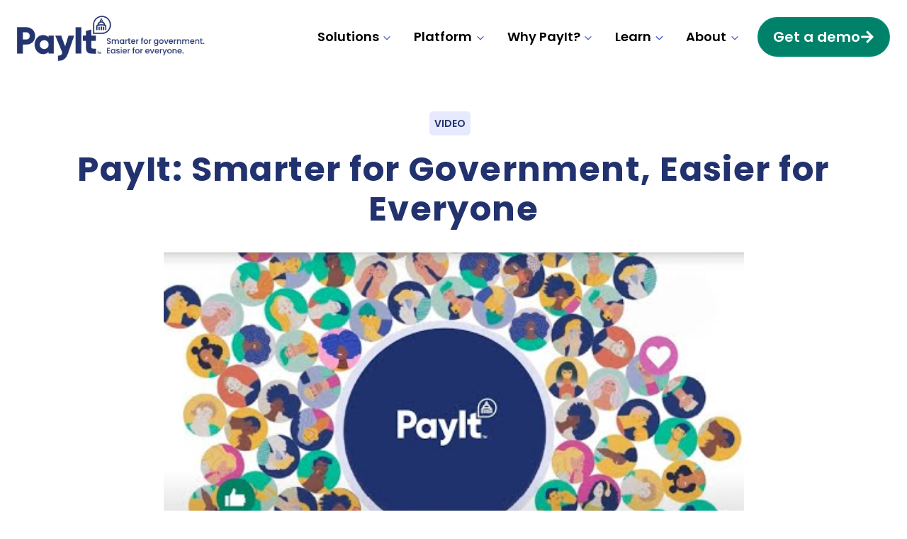

--- FILE ---
content_type: text/html; charset=UTF-8
request_url: https://payitgov.com/resource/payit-smarter-for-government-easier-for-everyone/
body_size: 82243
content:
<!doctype html>
<html lang="en-US" class="no-js" itemtype="https://schema.org/Blog" itemscope>
<head><meta charset="UTF-8"><script>if(navigator.userAgent.match(/MSIE|Internet Explorer/i)||navigator.userAgent.match(/Trident\/7\..*?rv:11/i)){var href=document.location.href;if(!href.match(/[?&]nowprocket/)){if(href.indexOf("?")==-1){if(href.indexOf("#")==-1){document.location.href=href+"?nowprocket=1"}else{document.location.href=href.replace("#","?nowprocket=1#")}}else{if(href.indexOf("#")==-1){document.location.href=href+"&nowprocket=1"}else{document.location.href=href.replace("#","&nowprocket=1#")}}}}</script><script>(()=>{class RocketLazyLoadScripts{constructor(){this.v="2.0.4",this.userEvents=["keydown","keyup","mousedown","mouseup","mousemove","mouseover","mouseout","touchmove","touchstart","touchend","touchcancel","wheel","click","dblclick","input"],this.attributeEvents=["onblur","onclick","oncontextmenu","ondblclick","onfocus","onmousedown","onmouseenter","onmouseleave","onmousemove","onmouseout","onmouseover","onmouseup","onmousewheel","onscroll","onsubmit"]}async t(){this.i(),this.o(),/iP(ad|hone)/.test(navigator.userAgent)&&this.h(),this.u(),this.l(this),this.m(),this.k(this),this.p(this),this._(),await Promise.all([this.R(),this.L()]),this.lastBreath=Date.now(),this.S(this),this.P(),this.D(),this.O(),this.M(),await this.C(this.delayedScripts.normal),await this.C(this.delayedScripts.defer),await this.C(this.delayedScripts.async),await this.T(),await this.F(),await this.j(),await this.A(),window.dispatchEvent(new Event("rocket-allScriptsLoaded")),this.everythingLoaded=!0,this.lastTouchEnd&&await new Promise(t=>setTimeout(t,500-Date.now()+this.lastTouchEnd)),this.I(),this.H(),this.U(),this.W()}i(){this.CSPIssue=sessionStorage.getItem("rocketCSPIssue"),document.addEventListener("securitypolicyviolation",t=>{this.CSPIssue||"script-src-elem"!==t.violatedDirective||"data"!==t.blockedURI||(this.CSPIssue=!0,sessionStorage.setItem("rocketCSPIssue",!0))},{isRocket:!0})}o(){window.addEventListener("pageshow",t=>{this.persisted=t.persisted,this.realWindowLoadedFired=!0},{isRocket:!0}),window.addEventListener("pagehide",()=>{this.onFirstUserAction=null},{isRocket:!0})}h(){let t;function e(e){t=e}window.addEventListener("touchstart",e,{isRocket:!0}),window.addEventListener("touchend",function i(o){o.changedTouches[0]&&t.changedTouches[0]&&Math.abs(o.changedTouches[0].pageX-t.changedTouches[0].pageX)<10&&Math.abs(o.changedTouches[0].pageY-t.changedTouches[0].pageY)<10&&o.timeStamp-t.timeStamp<200&&(window.removeEventListener("touchstart",e,{isRocket:!0}),window.removeEventListener("touchend",i,{isRocket:!0}),"INPUT"===o.target.tagName&&"text"===o.target.type||(o.target.dispatchEvent(new TouchEvent("touchend",{target:o.target,bubbles:!0})),o.target.dispatchEvent(new MouseEvent("mouseover",{target:o.target,bubbles:!0})),o.target.dispatchEvent(new PointerEvent("click",{target:o.target,bubbles:!0,cancelable:!0,detail:1,clientX:o.changedTouches[0].clientX,clientY:o.changedTouches[0].clientY})),event.preventDefault()))},{isRocket:!0})}q(t){this.userActionTriggered||("mousemove"!==t.type||this.firstMousemoveIgnored?"keyup"===t.type||"mouseover"===t.type||"mouseout"===t.type||(this.userActionTriggered=!0,this.onFirstUserAction&&this.onFirstUserAction()):this.firstMousemoveIgnored=!0),"click"===t.type&&t.preventDefault(),t.stopPropagation(),t.stopImmediatePropagation(),"touchstart"===this.lastEvent&&"touchend"===t.type&&(this.lastTouchEnd=Date.now()),"click"===t.type&&(this.lastTouchEnd=0),this.lastEvent=t.type,t.composedPath&&t.composedPath()[0].getRootNode()instanceof ShadowRoot&&(t.rocketTarget=t.composedPath()[0]),this.savedUserEvents.push(t)}u(){this.savedUserEvents=[],this.userEventHandler=this.q.bind(this),this.userEvents.forEach(t=>window.addEventListener(t,this.userEventHandler,{passive:!1,isRocket:!0})),document.addEventListener("visibilitychange",this.userEventHandler,{isRocket:!0})}U(){this.userEvents.forEach(t=>window.removeEventListener(t,this.userEventHandler,{passive:!1,isRocket:!0})),document.removeEventListener("visibilitychange",this.userEventHandler,{isRocket:!0}),this.savedUserEvents.forEach(t=>{(t.rocketTarget||t.target).dispatchEvent(new window[t.constructor.name](t.type,t))})}m(){const t="return false",e=Array.from(this.attributeEvents,t=>"data-rocket-"+t),i="["+this.attributeEvents.join("],[")+"]",o="[data-rocket-"+this.attributeEvents.join("],[data-rocket-")+"]",s=(e,i,o)=>{o&&o!==t&&(e.setAttribute("data-rocket-"+i,o),e["rocket"+i]=new Function("event",o),e.setAttribute(i,t))};new MutationObserver(t=>{for(const n of t)"attributes"===n.type&&(n.attributeName.startsWith("data-rocket-")||this.everythingLoaded?n.attributeName.startsWith("data-rocket-")&&this.everythingLoaded&&this.N(n.target,n.attributeName.substring(12)):s(n.target,n.attributeName,n.target.getAttribute(n.attributeName))),"childList"===n.type&&n.addedNodes.forEach(t=>{if(t.nodeType===Node.ELEMENT_NODE)if(this.everythingLoaded)for(const i of[t,...t.querySelectorAll(o)])for(const t of i.getAttributeNames())e.includes(t)&&this.N(i,t.substring(12));else for(const e of[t,...t.querySelectorAll(i)])for(const t of e.getAttributeNames())this.attributeEvents.includes(t)&&s(e,t,e.getAttribute(t))})}).observe(document,{subtree:!0,childList:!0,attributeFilter:[...this.attributeEvents,...e]})}I(){this.attributeEvents.forEach(t=>{document.querySelectorAll("[data-rocket-"+t+"]").forEach(e=>{this.N(e,t)})})}N(t,e){const i=t.getAttribute("data-rocket-"+e);i&&(t.setAttribute(e,i),t.removeAttribute("data-rocket-"+e))}k(t){Object.defineProperty(HTMLElement.prototype,"onclick",{get(){return this.rocketonclick||null},set(e){this.rocketonclick=e,this.setAttribute(t.everythingLoaded?"onclick":"data-rocket-onclick","this.rocketonclick(event)")}})}S(t){function e(e,i){let o=e[i];e[i]=null,Object.defineProperty(e,i,{get:()=>o,set(s){t.everythingLoaded?o=s:e["rocket"+i]=o=s}})}e(document,"onreadystatechange"),e(window,"onload"),e(window,"onpageshow");try{Object.defineProperty(document,"readyState",{get:()=>t.rocketReadyState,set(e){t.rocketReadyState=e},configurable:!0}),document.readyState="loading"}catch(t){console.log("WPRocket DJE readyState conflict, bypassing")}}l(t){this.originalAddEventListener=EventTarget.prototype.addEventListener,this.originalRemoveEventListener=EventTarget.prototype.removeEventListener,this.savedEventListeners=[],EventTarget.prototype.addEventListener=function(e,i,o){o&&o.isRocket||!t.B(e,this)&&!t.userEvents.includes(e)||t.B(e,this)&&!t.userActionTriggered||e.startsWith("rocket-")||t.everythingLoaded?t.originalAddEventListener.call(this,e,i,o):(t.savedEventListeners.push({target:this,remove:!1,type:e,func:i,options:o}),"mouseenter"!==e&&"mouseleave"!==e||t.originalAddEventListener.call(this,e,t.savedUserEvents.push,o))},EventTarget.prototype.removeEventListener=function(e,i,o){o&&o.isRocket||!t.B(e,this)&&!t.userEvents.includes(e)||t.B(e,this)&&!t.userActionTriggered||e.startsWith("rocket-")||t.everythingLoaded?t.originalRemoveEventListener.call(this,e,i,o):t.savedEventListeners.push({target:this,remove:!0,type:e,func:i,options:o})}}J(t,e){this.savedEventListeners=this.savedEventListeners.filter(i=>{let o=i.type,s=i.target||window;return e!==o||t!==s||(this.B(o,s)&&(i.type="rocket-"+o),this.$(i),!1)})}H(){EventTarget.prototype.addEventListener=this.originalAddEventListener,EventTarget.prototype.removeEventListener=this.originalRemoveEventListener,this.savedEventListeners.forEach(t=>this.$(t))}$(t){t.remove?this.originalRemoveEventListener.call(t.target,t.type,t.func,t.options):this.originalAddEventListener.call(t.target,t.type,t.func,t.options)}p(t){let e;function i(e){return t.everythingLoaded?e:e.split(" ").map(t=>"load"===t||t.startsWith("load.")?"rocket-jquery-load":t).join(" ")}function o(o){function s(e){const s=o.fn[e];o.fn[e]=o.fn.init.prototype[e]=function(){return this[0]===window&&t.userActionTriggered&&("string"==typeof arguments[0]||arguments[0]instanceof String?arguments[0]=i(arguments[0]):"object"==typeof arguments[0]&&Object.keys(arguments[0]).forEach(t=>{const e=arguments[0][t];delete arguments[0][t],arguments[0][i(t)]=e})),s.apply(this,arguments),this}}if(o&&o.fn&&!t.allJQueries.includes(o)){const e={DOMContentLoaded:[],"rocket-DOMContentLoaded":[]};for(const t in e)document.addEventListener(t,()=>{e[t].forEach(t=>t())},{isRocket:!0});o.fn.ready=o.fn.init.prototype.ready=function(i){function s(){parseInt(o.fn.jquery)>2?setTimeout(()=>i.bind(document)(o)):i.bind(document)(o)}return"function"==typeof i&&(t.realDomReadyFired?!t.userActionTriggered||t.fauxDomReadyFired?s():e["rocket-DOMContentLoaded"].push(s):e.DOMContentLoaded.push(s)),o([])},s("on"),s("one"),s("off"),t.allJQueries.push(o)}e=o}t.allJQueries=[],o(window.jQuery),Object.defineProperty(window,"jQuery",{get:()=>e,set(t){o(t)}})}P(){const t=new Map;document.write=document.writeln=function(e){const i=document.currentScript,o=document.createRange(),s=i.parentElement;let n=t.get(i);void 0===n&&(n=i.nextSibling,t.set(i,n));const c=document.createDocumentFragment();o.setStart(c,0),c.appendChild(o.createContextualFragment(e)),s.insertBefore(c,n)}}async R(){return new Promise(t=>{this.userActionTriggered?t():this.onFirstUserAction=t})}async L(){return new Promise(t=>{document.addEventListener("DOMContentLoaded",()=>{this.realDomReadyFired=!0,t()},{isRocket:!0})})}async j(){return this.realWindowLoadedFired?Promise.resolve():new Promise(t=>{window.addEventListener("load",t,{isRocket:!0})})}M(){this.pendingScripts=[];this.scriptsMutationObserver=new MutationObserver(t=>{for(const e of t)e.addedNodes.forEach(t=>{"SCRIPT"!==t.tagName||t.noModule||t.isWPRocket||this.pendingScripts.push({script:t,promise:new Promise(e=>{const i=()=>{const i=this.pendingScripts.findIndex(e=>e.script===t);i>=0&&this.pendingScripts.splice(i,1),e()};t.addEventListener("load",i,{isRocket:!0}),t.addEventListener("error",i,{isRocket:!0}),setTimeout(i,1e3)})})})}),this.scriptsMutationObserver.observe(document,{childList:!0,subtree:!0})}async F(){await this.X(),this.pendingScripts.length?(await this.pendingScripts[0].promise,await this.F()):this.scriptsMutationObserver.disconnect()}D(){this.delayedScripts={normal:[],async:[],defer:[]},document.querySelectorAll("script[type$=rocketlazyloadscript]").forEach(t=>{t.hasAttribute("data-rocket-src")?t.hasAttribute("async")&&!1!==t.async?this.delayedScripts.async.push(t):t.hasAttribute("defer")&&!1!==t.defer||"module"===t.getAttribute("data-rocket-type")?this.delayedScripts.defer.push(t):this.delayedScripts.normal.push(t):this.delayedScripts.normal.push(t)})}async _(){await this.L();let t=[];document.querySelectorAll("script[type$=rocketlazyloadscript][data-rocket-src]").forEach(e=>{let i=e.getAttribute("data-rocket-src");if(i&&!i.startsWith("data:")){i.startsWith("//")&&(i=location.protocol+i);try{const o=new URL(i).origin;o!==location.origin&&t.push({src:o,crossOrigin:e.crossOrigin||"module"===e.getAttribute("data-rocket-type")})}catch(t){}}}),t=[...new Map(t.map(t=>[JSON.stringify(t),t])).values()],this.Y(t,"preconnect")}async G(t){if(await this.K(),!0!==t.noModule||!("noModule"in HTMLScriptElement.prototype))return new Promise(e=>{let i;function o(){(i||t).setAttribute("data-rocket-status","executed"),e()}try{if(navigator.userAgent.includes("Firefox/")||""===navigator.vendor||this.CSPIssue)i=document.createElement("script"),[...t.attributes].forEach(t=>{let e=t.nodeName;"type"!==e&&("data-rocket-type"===e&&(e="type"),"data-rocket-src"===e&&(e="src"),i.setAttribute(e,t.nodeValue))}),t.text&&(i.text=t.text),t.nonce&&(i.nonce=t.nonce),i.hasAttribute("src")?(i.addEventListener("load",o,{isRocket:!0}),i.addEventListener("error",()=>{i.setAttribute("data-rocket-status","failed-network"),e()},{isRocket:!0}),setTimeout(()=>{i.isConnected||e()},1)):(i.text=t.text,o()),i.isWPRocket=!0,t.parentNode.replaceChild(i,t);else{const i=t.getAttribute("data-rocket-type"),s=t.getAttribute("data-rocket-src");i?(t.type=i,t.removeAttribute("data-rocket-type")):t.removeAttribute("type"),t.addEventListener("load",o,{isRocket:!0}),t.addEventListener("error",i=>{this.CSPIssue&&i.target.src.startsWith("data:")?(console.log("WPRocket: CSP fallback activated"),t.removeAttribute("src"),this.G(t).then(e)):(t.setAttribute("data-rocket-status","failed-network"),e())},{isRocket:!0}),s?(t.fetchPriority="high",t.removeAttribute("data-rocket-src"),t.src=s):t.src="data:text/javascript;base64,"+window.btoa(unescape(encodeURIComponent(t.text)))}}catch(i){t.setAttribute("data-rocket-status","failed-transform"),e()}});t.setAttribute("data-rocket-status","skipped")}async C(t){const e=t.shift();return e?(e.isConnected&&await this.G(e),this.C(t)):Promise.resolve()}O(){this.Y([...this.delayedScripts.normal,...this.delayedScripts.defer,...this.delayedScripts.async],"preload")}Y(t,e){this.trash=this.trash||[];let i=!0;var o=document.createDocumentFragment();t.forEach(t=>{const s=t.getAttribute&&t.getAttribute("data-rocket-src")||t.src;if(s&&!s.startsWith("data:")){const n=document.createElement("link");n.href=s,n.rel=e,"preconnect"!==e&&(n.as="script",n.fetchPriority=i?"high":"low"),t.getAttribute&&"module"===t.getAttribute("data-rocket-type")&&(n.crossOrigin=!0),t.crossOrigin&&(n.crossOrigin=t.crossOrigin),t.integrity&&(n.integrity=t.integrity),t.nonce&&(n.nonce=t.nonce),o.appendChild(n),this.trash.push(n),i=!1}}),document.head.appendChild(o)}W(){this.trash.forEach(t=>t.remove())}async T(){try{document.readyState="interactive"}catch(t){}this.fauxDomReadyFired=!0;try{await this.K(),this.J(document,"readystatechange"),document.dispatchEvent(new Event("rocket-readystatechange")),await this.K(),document.rocketonreadystatechange&&document.rocketonreadystatechange(),await this.K(),this.J(document,"DOMContentLoaded"),document.dispatchEvent(new Event("rocket-DOMContentLoaded")),await this.K(),this.J(window,"DOMContentLoaded"),window.dispatchEvent(new Event("rocket-DOMContentLoaded"))}catch(t){console.error(t)}}async A(){try{document.readyState="complete"}catch(t){}try{await this.K(),this.J(document,"readystatechange"),document.dispatchEvent(new Event("rocket-readystatechange")),await this.K(),document.rocketonreadystatechange&&document.rocketonreadystatechange(),await this.K(),this.J(window,"load"),window.dispatchEvent(new Event("rocket-load")),await this.K(),window.rocketonload&&window.rocketonload(),await this.K(),this.allJQueries.forEach(t=>t(window).trigger("rocket-jquery-load")),await this.K(),this.J(window,"pageshow");const t=new Event("rocket-pageshow");t.persisted=this.persisted,window.dispatchEvent(t),await this.K(),window.rocketonpageshow&&window.rocketonpageshow({persisted:this.persisted})}catch(t){console.error(t)}}async K(){Date.now()-this.lastBreath>45&&(await this.X(),this.lastBreath=Date.now())}async X(){return document.hidden?new Promise(t=>setTimeout(t)):new Promise(t=>requestAnimationFrame(t))}B(t,e){return e===document&&"readystatechange"===t||(e===document&&"DOMContentLoaded"===t||(e===window&&"DOMContentLoaded"===t||(e===window&&"load"===t||e===window&&"pageshow"===t)))}static run(){(new RocketLazyLoadScripts).t()}}RocketLazyLoadScripts.run()})();</script>
	
	<meta name="viewport" content="width=device-width, initial-scale=1, minimum-scale=1">
	<meta name='robots' content='index, follow, max-image-preview:large, max-snippet:-1, max-video-preview:-1' />

	<!-- This site is optimized with the Yoast SEO plugin v26.8 - https://yoast.com/product/yoast-seo-wordpress/ -->
	<title>PayIt: Smarter for Government, Easier for Everyone - PayIt</title>
<link data-rocket-prefetch href="https://scripts.clarity.ms" rel="dns-prefetch">
<link data-rocket-prefetch href="https://www.clarity.ms" rel="dns-prefetch">
<link data-rocket-prefetch href="https://munchkin.marketo.net" rel="dns-prefetch">
<link data-rocket-prefetch href="https://j.6sc.co" rel="dns-prefetch">
<link data-rocket-prefetch href="https://bat.bing.com" rel="dns-prefetch">
<link data-rocket-prefetch href="https://snap.licdn.com" rel="dns-prefetch">
<link data-rocket-prefetch href="https://static.hotjar.com" rel="dns-prefetch">
<link data-rocket-prefetch href="https://www.googletagmanager.com" rel="dns-prefetch">
<link data-rocket-prefetch href="https://cdn-cookieyes.com" rel="dns-prefetch">
<link data-rocket-prefetch href="https://cdn.calibermind.com" rel="dns-prefetch">
<link data-rocket-prefetch href="https://fonts.googleapis.com" rel="dns-prefetch">
<link data-rocket-prefetch href="https://googleads.g.doubleclick.net" rel="dns-prefetch">
<link data-rocket-preload as="style" href="https://fonts.googleapis.com/css?family=Poppins%3Aregular%2C700%2C600%2Citalic%7CPoppins%3A600%7CRoboto%3A700&#038;subset=latin&#038;display=swap" rel="preload">
<link href="https://fonts.googleapis.com/css?family=Poppins%3Aregular%2C700%2C600%2Citalic%7CPoppins%3A600%7CRoboto%3A700&#038;subset=latin&#038;display=swap" media="print" onload="this.media=&#039;all&#039;" rel="stylesheet">
<style id="wpr-usedcss">img:is([sizes=auto i],[sizes^="auto," i]){contain-intrinsic-size:3000px 1500px}img.emoji{display:inline!important;border:none!important;box-shadow:none!important;height:1em!important;width:1em!important;margin:0 .07em!important;vertical-align:-.1em!important;background:0 0!important;padding:0!important}:root{--wp-block-synced-color:#7a00df;--wp-block-synced-color--rgb:122,0,223;--wp-bound-block-color:var(--wp-block-synced-color);--wp-editor-canvas-background:#ddd;--wp-admin-theme-color:#007cba;--wp-admin-theme-color--rgb:0,124,186;--wp-admin-theme-color-darker-10:#006ba1;--wp-admin-theme-color-darker-10--rgb:0,107,160.5;--wp-admin-theme-color-darker-20:#005a87;--wp-admin-theme-color-darker-20--rgb:0,90,135;--wp-admin-border-width-focus:2px}@media (min-resolution:192dpi){:root{--wp-admin-border-width-focus:1.5px}}:root{--wp--preset--font-size--normal:16px;--wp--preset--font-size--huge:42px}.aligncenter{clear:both}.screen-reader-text{border:0;clip-path:inset(50%);height:1px;margin:-1px;overflow:hidden;padding:0;position:absolute;width:1px;word-wrap:normal!important}.screen-reader-text:focus{background-color:#ddd;clip-path:none;color:#444;display:block;font-size:1em;height:auto;left:5px;line-height:normal;padding:15px 23px 14px;text-decoration:none;top:5px;width:auto;z-index:100000}html :where(.has-border-color){border-style:solid}html :where([style*=border-top-color]){border-top-style:solid}html :where([style*=border-right-color]){border-right-style:solid}html :where([style*=border-bottom-color]){border-bottom-style:solid}html :where([style*=border-left-color]){border-left-style:solid}html :where([style*=border-width]){border-style:solid}html :where([style*=border-top-width]){border-top-style:solid}html :where([style*=border-right-width]){border-right-style:solid}html :where([style*=border-bottom-width]){border-bottom-style:solid}html :where([style*=border-left-width]){border-left-style:solid}html :where(img[class*=wp-image-]){height:auto;max-width:100%}:where(figure){margin:0 0 1em}html :where(.is-position-sticky){--wp-admin--admin-bar--position-offset:var(--wp-admin--admin-bar--height,0px)}@media screen and (max-width:600px){html :where(.is-position-sticky){--wp-admin--admin-bar--position-offset:0px}}.wp-block-embed{overflow-wrap:break-word}.wp-block-embed :where(figcaption){margin-bottom:1em;margin-top:.5em}.wp-block-embed iframe{max-width:100%}.wp-block-embed__wrapper{position:relative}.wp-embed-responsive .wp-has-aspect-ratio .wp-block-embed__wrapper:before{content:"";display:block;padding-top:50%}.wp-embed-responsive .wp-has-aspect-ratio iframe{bottom:0;height:100%;left:0;position:absolute;right:0;top:0;width:100%}.wp-embed-responsive .wp-embed-aspect-16-9 .wp-block-embed__wrapper:before{padding-top:56.25%}.wp-block-group{box-sizing:border-box}:where(.wp-block-group.wp-block-group-is-layout-constrained){position:relative}:root :where(p.has-background){padding:1.25em 2.375em}:where(p.has-text-color:not(.has-link-color)) a{color:inherit}:root{--wp--preset--aspect-ratio--square:1;--wp--preset--aspect-ratio--4-3:4/3;--wp--preset--aspect-ratio--3-4:3/4;--wp--preset--aspect-ratio--3-2:3/2;--wp--preset--aspect-ratio--2-3:2/3;--wp--preset--aspect-ratio--16-9:16/9;--wp--preset--aspect-ratio--9-16:9/16;--wp--preset--color--black:#000000;--wp--preset--color--cyan-bluish-gray:#abb8c3;--wp--preset--color--white:#ffffff;--wp--preset--color--pale-pink:#f78da7;--wp--preset--color--vivid-red:#cf2e2e;--wp--preset--color--luminous-vivid-orange:#ff6900;--wp--preset--color--luminous-vivid-amber:#fcb900;--wp--preset--color--light-green-cyan:#7bdcb5;--wp--preset--color--vivid-green-cyan:#00d084;--wp--preset--color--pale-cyan-blue:#8ed1fc;--wp--preset--color--vivid-cyan-blue:#0693e3;--wp--preset--color--vivid-purple:#9b51e0;--wp--preset--color--theme-palette-1:var(--global-palette1);--wp--preset--color--theme-palette-2:var(--global-palette2);--wp--preset--color--theme-palette-3:var(--global-palette3);--wp--preset--color--theme-palette-4:var(--global-palette4);--wp--preset--color--theme-palette-5:var(--global-palette5);--wp--preset--color--theme-palette-6:var(--global-palette6);--wp--preset--color--theme-palette-7:var(--global-palette7);--wp--preset--color--theme-palette-8:var(--global-palette8);--wp--preset--color--theme-palette-9:var(--global-palette9);--wp--preset--color--theme-palette-10:var(--global-palette10);--wp--preset--color--theme-palette-11:var(--global-palette11);--wp--preset--color--theme-palette-12:var(--global-palette12);--wp--preset--color--theme-palette-13:var(--global-palette13);--wp--preset--color--theme-palette-14:var(--global-palette14);--wp--preset--color--theme-palette-15:var(--global-palette15);--wp--preset--gradient--vivid-cyan-blue-to-vivid-purple:linear-gradient(135deg,rgb(6, 147, 227) 0%,rgb(155, 81, 224) 100%);--wp--preset--gradient--light-green-cyan-to-vivid-green-cyan:linear-gradient(135deg,rgb(122, 220, 180) 0%,rgb(0, 208, 130) 100%);--wp--preset--gradient--luminous-vivid-amber-to-luminous-vivid-orange:linear-gradient(135deg,rgb(252, 185, 0) 0%,rgb(255, 105, 0) 100%);--wp--preset--gradient--luminous-vivid-orange-to-vivid-red:linear-gradient(135deg,rgb(255, 105, 0) 0%,rgb(207, 46, 46) 100%);--wp--preset--gradient--very-light-gray-to-cyan-bluish-gray:linear-gradient(135deg,rgb(238, 238, 238) 0%,rgb(169, 184, 195) 100%);--wp--preset--gradient--cool-to-warm-spectrum:linear-gradient(135deg,rgb(74, 234, 220) 0%,rgb(151, 120, 209) 20%,rgb(207, 42, 186) 40%,rgb(238, 44, 130) 60%,rgb(251, 105, 98) 80%,rgb(254, 248, 76) 100%);--wp--preset--gradient--blush-light-purple:linear-gradient(135deg,rgb(255, 206, 236) 0%,rgb(152, 150, 240) 100%);--wp--preset--gradient--blush-bordeaux:linear-gradient(135deg,rgb(254, 205, 165) 0%,rgb(254, 45, 45) 50%,rgb(107, 0, 62) 100%);--wp--preset--gradient--luminous-dusk:linear-gradient(135deg,rgb(255, 203, 112) 0%,rgb(199, 81, 192) 50%,rgb(65, 88, 208) 100%);--wp--preset--gradient--pale-ocean:linear-gradient(135deg,rgb(255, 245, 203) 0%,rgb(182, 227, 212) 50%,rgb(51, 167, 181) 100%);--wp--preset--gradient--electric-grass:linear-gradient(135deg,rgb(202, 248, 128) 0%,rgb(113, 206, 126) 100%);--wp--preset--gradient--midnight:linear-gradient(135deg,rgb(2, 3, 129) 0%,rgb(40, 116, 252) 100%);--wp--preset--font-size--small:var(--global-font-size-small);--wp--preset--font-size--medium:var(--global-font-size-medium);--wp--preset--font-size--large:var(--global-font-size-large);--wp--preset--font-size--x-large:42px;--wp--preset--font-size--larger:var(--global-font-size-larger);--wp--preset--font-size--xxlarge:var(--global-font-size-xxlarge);--wp--preset--spacing--20:0.44rem;--wp--preset--spacing--30:0.67rem;--wp--preset--spacing--40:1rem;--wp--preset--spacing--50:1.5rem;--wp--preset--spacing--60:2.25rem;--wp--preset--spacing--70:3.38rem;--wp--preset--spacing--80:5.06rem;--wp--preset--shadow--natural:6px 6px 9px rgba(0, 0, 0, .2);--wp--preset--shadow--deep:12px 12px 50px rgba(0, 0, 0, .4);--wp--preset--shadow--sharp:6px 6px 0px rgba(0, 0, 0, .2);--wp--preset--shadow--outlined:6px 6px 0px -3px rgb(255, 255, 255),6px 6px rgb(0, 0, 0);--wp--preset--shadow--crisp:6px 6px 0px rgb(0, 0, 0)}:where(.is-layout-flex){gap:.5em}:where(.is-layout-grid){gap:.5em}:where(.wp-block-columns.is-layout-flex){gap:2em}:where(.wp-block-columns.is-layout-grid){gap:2em}:where(.wp-block-post-template.is-layout-flex){gap:1.25em}:where(.wp-block-post-template.is-layout-grid){gap:1.25em}html{line-height:1.15;-webkit-text-size-adjust:100%}body{margin:0}main{display:block;min-width:0}h1{font-size:2em;margin:.67em 0}hr{box-sizing:content-box;height:0;overflow:visible}a{background-color:rgba(0,0,0,0)}strong{font-weight:700}code{font-family:monospace,monospace;font-size:1em}img{border-style:none}button,input,optgroup,select,textarea{font-size:100%;margin:0}button,input{overflow:visible}button,select{text-transform:none}[type=button],[type=reset],[type=submit],button{-webkit-appearance:button}legend{box-sizing:border-box;color:inherit;display:table;max-width:100%;padding:0;white-space:normal}progress{vertical-align:baseline}textarea{overflow:auto}[type=checkbox],[type=radio]{box-sizing:border-box;padding:0}[type=number]::-webkit-inner-spin-button,[type=number]::-webkit-outer-spin-button{height:auto}::-webkit-file-upload-button{-webkit-appearance:button;font:inherit}template{display:none}[hidden]{display:none}:root{--global-gray-400:#CBD5E0;--global-gray-500:#A0AEC0;--global-xs-spacing:1em;--global-sm-spacing:1.5rem;--global-md-spacing:2rem;--global-lg-spacing:2.5em;--global-xl-spacing:3.5em;--global-xxl-spacing:5rem;--global-edge-spacing:1.5rem;--global-boxed-spacing:2rem;--global-font-size-small:clamp(0.8rem, 0.73rem + 0.217vw, 0.9rem);--global-font-size-medium:clamp(1.1rem, 0.995rem + 0.326vw, 1.25rem);--global-font-size-large:clamp(1.75rem, 1.576rem + 0.543vw, 2rem);--global-font-size-larger:clamp(2rem, 1.6rem + 1vw, 2.5rem);--global-font-size-xxlarge:clamp(2.25rem, 1.728rem + 1.63vw, 3rem)}h1,h2,h3,h4{padding:0;margin:0}h1 a,h2 a,h3 a,h4 a{color:inherit;text-decoration:none}code{font-family:Monaco,Consolas,"Andale Mono","DejaVu Sans Mono",monospace;font-size:.8rem}html{box-sizing:border-box}*,::after,::before{box-sizing:inherit}hr{height:0;border:0;border-bottom:2px solid var(--global-gray-400)}ul{margin:0 0 1.5em 1.5em;padding:0}ul.aligncenter{list-style:none}ul{list-style:disc}li>ul{margin-bottom:0;margin-left:1.5em}img{display:block;height:auto;max-width:100%}figure{margin:.5em 0}table{margin:0 0 1.5em;width:100%}a{color:var(--global-palette-highlight);text-underline-offset:.1em;transition:all .1s linear}a:active,a:focus,a:hover{color:var(--global-palette-highlight-alt);text-underline-offset:.25em}a:active,a:hover{outline:0}.inner-link-style-normal a:not(.button),.widget-area.inner-link-style-normal a:not(.button){text-decoration:underline}.screen-reader-text{clip:rect(1px,1px,1px,1px);position:absolute!important;height:1px;width:1px;overflow:hidden;word-wrap:normal!important}.screen-reader-text:focus{background-color:#f1f1f1;border-radius:3px;box-shadow:0 0 2px 2px rgba(0,0,0,.6);clip:auto!important;color:#21759b;display:block;font-size:.875rem;font-weight:700;height:auto;left:5px;line-height:normal;padding:15px 23px 14px;text-decoration:none;top:5px;width:auto;z-index:100000}:where(html:not(.no-js)) .hide-focus-outline :focus{outline:0}#primary[tabindex="-1"]:focus{outline:0}textarea{width:100%}input[type=number],input[type=range],input[type=text],input[type=time],input[type=url],textarea{-webkit-appearance:none;color:var(--global-palette5);border:1px solid var(--global-gray-400);border-radius:3px;padding:.4em .5em;max-width:100%;background:var(--global-palette9);box-shadow:0 0 0 -7px transparent}::-webkit-input-placeholder{color:var(--global-palette6)}::-moz-placeholder{color:var(--global-palette6);opacity:1}::placeholder{color:var(--global-palette6)}input[type=number]:focus,input[type=range]:focus,input[type=text]:focus,input[type=time]:focus,input[type=url]:focus,textarea:focus{color:var(--global-palette3);border-color:var(--global-palette6);outline:0;box-shadow:0 5px 15px -7px rgba(0,0,0,.1)}select{border:1px solid var(--global-gray-400);background-size:16px 100%;padding:.2em 35px .2em .5em;background:var(--global-palette9) url([data-uri]) no-repeat 98% 50%;-moz-appearance:none;-webkit-appearance:none;appearance:none;box-shadow:none;outline:0;box-shadow:0 0 0 -7px transparent}select::-ms-expand{display:none}select:focus{color:var(--global-palette3);border-color:var(--global-palette6);background-color:var(--global-palette9);box-shadow:0 5px 15px -7px rgba(0,0,0,.1);outline:0}select:focus option{color:#333}fieldset{padding:.625em 1.425em;border:1px solid var(--global-gray-500);margin-top:1.2em;margin-bottom:1.2em}legend{font-weight:700}.button,button,input[type=button],input[type=reset],input[type=submit]{border-radius:3px;background:var(--global-palette-btn-bg);color:var(--global-palette-btn);padding:.4em 1em;border:0;font-size:1.125rem;line-height:1.6;display:inline-block;font-family:inherit;cursor:pointer;text-decoration:none;transition:all .2s ease;box-shadow:0 0 0 -7px transparent}.button:visited,button:visited,input[type=button]:visited,input[type=reset]:visited,input[type=submit]:visited{background:var(--global-palette-btn-bg);color:var(--global-palette-btn)}.button:active,.button:focus,.button:hover,button:active,button:focus,button:hover,input[type=button]:active,input[type=button]:focus,input[type=button]:hover,input[type=reset]:active,input[type=reset]:focus,input[type=reset]:hover,input[type=submit]:active,input[type=submit]:focus,input[type=submit]:hover{color:var(--global-palette-btn-hover);background:var(--global-palette-btn-bg-hover);box-shadow:0 15px 25px -7px rgba(0,0,0,.1)}.button:disabled,button:disabled,input[type=button]:disabled,input[type=reset]:disabled,input[type=submit]:disabled{cursor:not-allowed;opacity:.5}.button.button-size-large{font-size:110%;padding:.6em 1.2em}.kadence-svg-iconset{display:inline-flex;align-self:center}.kadence-svg-iconset svg{height:1em;width:1em}.kadence-svg-iconset.svg-baseline svg{top:.125em;position:relative}:root .has-theme-palette-3-color{color:var(--global-palette3)}:root .has-theme-palette-4-color{color:var(--global-palette4)}:root .has-theme-palette-5-color{color:var(--global-palette5)}.kt-clear::after,.kt-clear::before{content:" ";display:table}.kt-clear::after{clear:both}.entry-content{word-break:break-word}.entry-content table{word-break:normal}.body{overflow-x:hidden}.scroll a *,a.scroll *{pointer-events:none}.site-container{margin:0 auto;padding:0 var(--global-content-edge-padding)}#kt-scroll-up,#kt-scroll-up-reader{position:fixed;transform:translateY(40px);transition:all .2s ease;opacity:0;z-index:1000;display:flex;cursor:pointer}#kt-scroll-up *,#kt-scroll-up-reader *{pointer-events:none}#kt-scroll-up.scroll-visible{transform:translateY(0);opacity:1}#kt-scroll-up-reader{transform:translateY(0);transition:all 0s ease}#kt-scroll-up-reader:not(:focus){clip:rect(1px,1px,1px,1px);height:1px;width:1px;overflow:hidden;word-wrap:normal!important}#kt-scroll-up-reader:focus{transform:translateY(0);opacity:1;box-shadow:none;z-index:1001}#wrapper{overflow:hidden;overflow:clip}.kadence-scrollbar-fixer{margin-right:var(--scrollbar-offset,unset)}.kadence-scrollbar-fixer .item-is-fixed{right:var(--scrollbar-offset,0)}.aligncenter{clear:both;display:block;margin-left:auto;margin-right:auto;text-align:center}body.footer-on-bottom #wrapper{min-height:100vh;display:flex;flex-direction:column}body.footer-on-bottom.admin-bar #wrapper{min-height:calc(100vh - 32px)}body.footer-on-bottom #inner-wrap{flex:1 0 auto}:root{--global-palette1:#a0aef4;--global-palette2:#495ad4;--global-palette3:#22326e;--global-palette4:#000000;--global-palette5:#515151;--global-palette6:#626262;--global-palette7:#E1E1E1;--global-palette8:#f6f7fe;--global-palette9:#ffffff;--global-palette10:oklch(from var(--global-palette1) calc(l + 0.10 * (1 - l)) calc(c * 1.00) calc(h + 180) / 100%);--global-palette11:#13612e;--global-palette12:#1159af;--global-palette13:#b82105;--global-palette14:#f7630c;--global-palette15:#f5a524;--global-palette9rgb:255,255,255;--global-palette-highlight:var(--global-palette4);--global-palette-highlight-alt:var(--global-palette3);--global-palette-highlight-alt2:var(--global-palette9);--global-palette-btn-bg:#00826a;--global-palette-btn-bg-hover:var(--global-palette8);--global-palette-btn:#ffffff;--global-palette-btn-hover:#00826a;--global-palette-btn-sec-bg:var(--global-palette3);--global-palette-btn-sec-bg-hover:var(--global-palette9);--global-palette-btn-sec:var(--global-palette9);--global-palette-btn-sec-hover:var(--global-palette3);--global-palette-btn-out:var(--global-palette3);--global-palette-btn-out-hover:var(--global-palette9);--global-body-font-family:Poppins,sans-serif;--global-heading-font-family:Poppins,sans-serif;--global-primary-nav-font-family:Poppins,sans-serif;--global-fallback-font:sans-serif;--global-display-fallback-font:sans-serif;--global-content-width:1290px;--global-content-wide-width:calc(1290px + 230px);--global-content-narrow-width:842px;--global-content-edge-padding:1.5rem;--global-content-boxed-padding:2rem;--global-calc-content-width:calc(1290px - var(--global-content-edge-padding) - var(--global-content-edge-padding) );--wp--style--global--content-size:var(--global-calc-content-width)}.wp-site-blocks{--global-vw:calc( 100vw - ( 0.5 * var(--scrollbar-offset)))}body{background:var(--global-palette9);-webkit-font-smoothing:antialiased;-moz-osx-font-smoothing:grayscale}body,input,optgroup,select,textarea{font-style:normal;font-weight:400;font-size:18px;line-height:1.45;font-family:var(--global-body-font-family);color:var(--global-palette4)}h1,h2,h3,h4{font-family:var(--global-heading-font-family)}h1{font-style:normal;font-weight:700;font-size:55px;line-height:1.1;letter-spacing:.03em;color:var(--global-palette3)}h2{font-style:normal;font-weight:600;font-size:48px;line-height:1.15;letter-spacing:-.02em;color:var(--global-palette3)}h3{font-style:normal;font-weight:400;font-size:24px;line-height:36px;color:#000}h4{font-style:normal;font-weight:600;font-size:28px;line-height:1.2;color:var(--global-palette3)}.site-container{max-width:var(--global-content-width)}@media all and (max-width:1024px){h1{font-size:47px}h2{font-size:40px}h3{font-size:20px;line-height:28px}:root{--global-content-boxed-padding:2rem}}@media all and (max-width:767px){h1{font-size:32px;line-height:1.2;letter-spacing:-.02em}h2{font-size:26px}h3{font-size:16px;line-height:24px;letter-spacing:-.02em}:root{--global-content-boxed-padding:1.5rem}}.button,button,input[type=button],input[type=reset],input[type=submit]{font-style:normal;font-weight:600;font-size:20px;font-family:Poppins,sans-serif;text-transform:none;border-radius:100px;padding:12px 27px 12px 30px;border:2px solid currentColor;border-color:var(--global-palette9);box-shadow:0 0 0 -7px transparent}.button:active,.button:focus,.button:hover,button:active,button:focus,button:hover,input[type=button]:active,input[type=button]:focus,input[type=button]:hover,input[type=reset]:active,input[type=reset]:focus,input[type=reset]:hover,input[type=submit]:active,input[type=submit]:focus,input[type=submit]:hover{border-color:#00826a;box-shadow:0 15px 25px -7px rgba(98,98,98,.56)}@media all and (max-width:767px){.button,button,input[type=button],input[type=reset],input[type=submit]{border-color:var(--global-palette9)}}@media all and (max-width:1024px){.button,button,input[type=button],input[type=reset],input[type=submit]{border-color:var(--global-palette9)}.mobile-transparent-header #masthead{position:absolute;left:0;right:0;z-index:100}.kadence-scrollbar-fixer.mobile-transparent-header #masthead{right:var(--scrollbar-offset,0)}.mobile-transparent-header #masthead,.mobile-transparent-header .site-main-header-wrap .site-header-row-container-inner{background:0 0}}@media all and (min-width:1025px){.transparent-header #masthead{position:absolute;left:0;right:0;z-index:100}.transparent-header.kadence-scrollbar-fixer #masthead{right:var(--scrollbar-offset,0)}.transparent-header #masthead,.transparent-header .site-main-header-wrap .site-header-row-container-inner{background:0 0}}.site-branding a.brand img{max-width:265px}.site-branding{padding:5px 0 0}#masthead,#masthead .kadence-sticky-header.item-is-fixed:not(.item-at-start):not(.site-header-row-container):not(.site-main-header-wrap),#masthead .kadence-sticky-header.item-is-fixed:not(.item-at-start)>.site-header-row-container-inner{background:#fff}.site-main-header-wrap .site-header-row-container-inner{background:var(--global-palette9);border-bottom:0 transparent}.site-main-header-inner-wrap{min-height:103px}#masthead .kadence-sticky-header.item-is-fixed:not(.item-at-start):not(.item-hidden-above)>.site-header-row-container-inner,#masthead .kadence-sticky-header.item-is-fixed:not(.item-at-start):not(.site-header-row-container):not(.item-hidden-above):not(.site-main-header-wrap){border-bottom:2px solid rgba(0,0,0,.07)}.site-header-inner-wrap.kadence-sticky-header.item-is-fixed.item-is-stuck,.site-header-upper-inner-wrap.kadence-sticky-header.item-is-fixed.item-is-stuck,.site-main-header-wrap.site-header-row-container.site-header-focus-item.site-header-row-layout-standard.kadence-sticky-header.item-is-fixed.item-is-stuck{box-shadow:0 0 0 0 transparent}.main-navigation .primary-menu-container>ul>li.menu-item>a{padding-left:calc(1.3em / 2);padding-right:calc(1.3em / 2);padding-top:.6em;padding-bottom:.6em;color:#000}.main-navigation .primary-menu-container>ul>li.menu-item .dropdown-nav-special-toggle{right:calc(1.3em / 2)}.main-navigation .primary-menu-container>ul li.menu-item>a{font-style:normal;font-weight:600;font-size:18px;line-height:16px;font-family:var(--global-primary-nav-font-family)}.main-navigation .primary-menu-container>ul>li.menu-item>a:hover{color:var(--global-palette3)}.main-navigation .primary-menu-container>ul>li.menu-item.current-menu-item>a{color:#000}.header-navigation .header-menu-container ul ul.sub-menu{background:var(--global-palette9);box-shadow:0 2px 13px 0 rgba(0,0,0,.1)}.header-menu-container ul.menu>li.kadence-menu-mega-enabled>ul>li.menu-item>a,.header-navigation .header-menu-container ul ul li.menu-item{border-bottom:0 rgba(0,0,0,.29);border-radius:0 0 0 0}.header-navigation .header-menu-container ul ul li.menu-item>a{width:266px;padding-top:1.6em;padding-bottom:1.6em;color:var(--global-palette4);font-size:12px}.header-navigation .header-menu-container ul ul li.menu-item>a:hover{color:var(--global-palette3);background:var(--global-palette8);border-radius:0 0 0 0}.header-navigation .header-menu-container ul ul li.menu-item.current-menu-item>a{color:var(--global-palette3);background:var(--global-palette8);border-radius:0 0 0 0}.mobile-toggle-open-container .menu-toggle-open,.mobile-toggle-open-container .menu-toggle-open:focus{color:var(--global-palette3);padding:.4em .6em;font-size:14px}.mobile-toggle-open-container .menu-toggle-open .menu-toggle-icon{font-size:30px}.mobile-toggle-open-container .menu-toggle-open:focus-visible,.mobile-toggle-open-container .menu-toggle-open:hover{color:var(--global-palette-highlight)}.mobile-navigation ul li{font-style:normal;font-weight:600;font-size:20px;line-height:1;font-family:Poppins,sans-serif}.mobile-navigation ul li a{padding-top:40px;padding-bottom:40px}.mobile-navigation ul li.menu-item-has-children>.drawer-nav-drop-wrap,.mobile-navigation ul li>a{color:#23346e}.mobile-navigation ul li.menu-item-has-children>.drawer-nav-drop-wrap:hover,.mobile-navigation ul li>a:hover{color:var(--global-palette1)}.mobile-navigation ul li.current-menu-item.menu-item-has-children>.drawer-nav-drop-wrap,.mobile-navigation ul li.current-menu-item>a{color:var(--global-palette-highlight)}.mobile-navigation ul li.menu-item-has-children .drawer-nav-drop-wrap,.mobile-navigation ul li:not(.menu-item-has-children) a{border-bottom:0 solid #e2d8d7}.mobile-navigation:not(.drawer-navigation-parent-toggle-true) ul li.menu-item-has-children .drawer-nav-drop-wrap button{border-left:0 solid #e2d8d7}#mobile-drawer .drawer-inner{background:var(--global-palette9)}#mobile-drawer .drawer-header .drawer-toggle{padding:60px .15px .6px;font-size:32px}#mobile-drawer .drawer-header .drawer-toggle,#mobile-drawer .drawer-header .drawer-toggle:focus{color:var(--global-palette4)}.mobile-header-button-wrap .mobile-header-button-inner-wrap .mobile-header-button{border:2px solid currentColor;box-shadow:0 0 0 0 transparent}.mobile-header-button-wrap .mobile-header-button-inner-wrap .mobile-header-button:hover{border-color:#008970;box-shadow:0 0 0 0 rgba(0,0,0,.1)}#colophon{background:var(--global-palette7)}.site-middle-footer-wrap .site-footer-row-container-inner{background:var(--global-palette3)}.site-middle-footer-inner-wrap{padding-top:0;padding-bottom:0;grid-column-gap:30px;grid-row-gap:30px}.site-middle-footer-inner-wrap .widget{margin-bottom:30px}.site-middle-footer-inner-wrap .site-footer-section:not(:last-child):after{right:calc(-30px / 2)}@media all and (max-width:1024px){.site-middle-footer-inner-wrap{grid-column-gap:20px;grid-row-gap:20px}.site-middle-footer-inner-wrap .widget{margin-bottom:0}.site-middle-footer-inner-wrap .site-footer-section:not(:last-child):after{right:calc(-20px / 2)}}.site-top-footer-wrap .site-footer-row-container-inner{background:var(--global-palette3);border-bottom:0 transparent}.site-top-footer-inner-wrap{padding-top:76px;padding-bottom:26px;grid-column-gap:30px;grid-row-gap:30px}.site-top-footer-inner-wrap .widget{margin-bottom:0}.site-top-footer-inner-wrap .site-footer-section:not(:last-child):after{border-right:0px transparent;right:calc(-30px / 2)}@media all and (max-width:1024px){.site-top-footer-inner-wrap{padding-top:35px;padding-bottom:18px}}.site-bottom-footer-wrap .site-footer-row-container-inner{background:var(--global-palette3);border-top:0 transparent}.site-bottom-footer-inner-wrap{padding-top:0;padding-bottom:35px;grid-column-gap:30px}.site-bottom-footer-inner-wrap .widget{margin-bottom:30px}.site-bottom-footer-inner-wrap .site-footer-section:not(:last-child):after{right:calc(-30px / 2)}.footer-social-wrap{margin:10px 0 0}.footer-social-wrap .footer-social-inner-wrap{font-size:30px;gap:15px}.site-footer .site-footer-wrap .site-footer-section .footer-social-wrap .footer-social-inner-wrap .social-button{color:#fff;background:rgba(0,0,0,0);border:2px transparent;border-radius:3px}.site-footer .site-footer-wrap .site-footer-section .footer-social-wrap .footer-social-inner-wrap .social-button:hover{color:#6dd0bd;background:rgba(0,0,0,0)}#colophon .footer-html{font-style:normal;font-weight:400;font-size:15px;color:var(--global-palette1)}.site-branding{max-height:inherit}.site-branding a.brand{display:flex;gap:1em;flex-direction:row;align-items:center;text-decoration:none;color:inherit;max-height:inherit}.site-branding a.brand img{display:block}.header-navigation ul ul.sub-menu{display:none;position:absolute;top:100%;flex-direction:column;background:#fff;margin-left:0;box-shadow:0 2px 13px rgba(0,0,0,.1);z-index:1000}body:not(.hide-focus-outline) .header-navigation li.menu-item--has-toggle>a:focus .dropdown-nav-toggle{opacity:.2}.header-navigation ul ul.sub-menu>li:last-child{border-bottom:0}.header-navigation ul ul.sub-menu.sub-menu-edge{left:auto;right:0}.header-navigation ul ul ul.sub-menu.sub-menu-edge{left:auto;right:100%}.header-navigation[class*=header-navigation-dropdown-animation-fade] ul ul.sub-menu{opacity:0;visibility:hidden;transform:translate3d(0,0,0);transition:all .2s ease;display:block;clip:rect(1px,1px,1px,1px);height:1px;overflow:hidden}.header-navigation[class*=header-navigation-dropdown-animation-fade]:not(.click-to-open) ul li.menu-item--toggled-on>ul,.header-navigation[class*=header-navigation-dropdown-animation-fade]:not(.click-to-open) ul li:hover>ul,.header-navigation[class*=header-navigation-dropdown-animation-fade]:not(.click-to-open) ul li:not(.menu-item--has-toggle):focus>ul{opacity:1;visibility:visible;transform:translate3d(0,0,0);clip:auto;height:auto;overflow:visible}.header-navigation.header-navigation-dropdown-animation-fade-down ul ul.sub-menu{transform:translate3d(0,-10px,0)}.wp-site-blocks .nav--toggle-sub .dropdown-nav-special-toggle{position:absolute!important;overflow:hidden;padding:0!important;margin:0!important;margin-right:-.1em!important;border:0!important;width:.9em;top:0;bottom:0;height:auto;border-radius:0;box-shadow:none!important;background:rgba(0,0,0,0)!important;display:block;left:auto;right:.7em;pointer-events:none}.wp-site-blocks .nav--toggle-sub .sub-menu .dropdown-nav-special-toggle{width:2.6em;margin:0!important;right:0}.nav--toggle-sub .dropdown-nav-special-toggle:focus{z-index:10}.nav--toggle-sub .dropdown-nav-toggle{display:block;background:rgba(0,0,0,0);position:absolute;right:0;top:50%;width:.7em;height:.7em;font-size:inherit;width:.9em;height:.9em;font-size:.9em;display:inline-flex;line-height:inherit;margin:0;padding:0;border:none;border-radius:0;transform:translateY(-50%);overflow:visible;transition:opacity .2s ease}.nav--toggle-sub ul ul .dropdown-nav-toggle{right:.2em}.nav--toggle-sub ul ul .dropdown-nav-toggle .kadence-svg-iconset{transform:rotate(-90deg)}.nav--toggle-sub li.menu-item-has-children{position:relative}.nav-drop-title-wrap{position:relative;padding-right:1em;display:block}.nav--toggle-sub li.menu-item--toggled-on>ul,.nav--toggle-sub li:not(.menu-item--has-toggle):focus>ul,.nav--toggle-sub:not(.click-to-open) li:hover>ul{display:block}.nav--toggle-sub li:not(.menu-item--has-toggle):focus-within>ul{display:block}@media(hover:none){.wp-site-blocks .nav--toggle-sub .menu-item--has-toggle:not(.menu-item--toggled-on) .dropdown-nav-special-toggle{left:0;right:0!important;margin-right:0!important;width:100%;pointer-events:all}.wp-site-blocks .nav--toggle-sub .menu-item--has-toggle:not(.menu-item--toggled-on)>a{pointer-events:none}}.rtl .primary-menu-container>ul>li.menu-item .dropdown-nav-special-toggle{right:auto;left:.7em}.rtl .wp-site-blocks .nav--toggle-sub .sub-menu .dropdown-nav-special-toggle{left:0;right:auto}.wp-site-blocks .nav--toggle-sub .kadence-menu-mega-enabled .sub-menu .dropdown-nav-special-toggle{display:none}.header-menu-container,.header-navigation{display:flex}.header-navigation li.menu-item>a{display:block;width:100%;text-decoration:none;color:var(--global-palette4);transition:all .2s ease-in-out;transform:translate3d(0,0,0)}.header-navigation li.menu-item>a:focus,.header-navigation li.menu-item>a:hover{color:var(--global-palette-highlight)}.header-navigation ul.sub-menu{display:block;list-style:none;margin:0;padding:0}.header-navigation ul li.menu-item>a{padding:.6em .5em}.header-navigation ul ul li.menu-item>a{padding:1em;outline-offset:-2px}.header-navigation ul ul li.menu-item>a{width:200px}.header-navigation ul ul ul.sub-menu{top:0;left:100%;right:auto;min-height:100%}.header-navigation .menu{display:flex;flex-wrap:wrap;justify-content:center;align-items:center;list-style:none;margin:0;padding:0}.menu-toggle-open{display:flex;background:rgba(0,0,0,0);align-items:center;box-shadow:none}.menu-toggle-open .menu-toggle-icon{display:flex}.menu-toggle-open:focus,.menu-toggle-open:hover{border-color:currentColor;background:rgba(0,0,0,0);box-shadow:none}.menu-toggle-open.menu-toggle-style-default{border:0}.wp-site-blocks .menu-toggle-open{box-shadow:none}.mobile-navigation{width:100%}.mobile-navigation a{display:block;width:100%;text-decoration:none;padding:.6em .5em}.mobile-navigation ul{display:block;list-style:none;margin:0;padding:0}.drawer-nav-drop-wrap{display:flex;position:relative}.drawer-nav-drop-wrap a{color:inherit}.drawer-nav-drop-wrap .drawer-sub-toggle{background:rgba(0,0,0,0);color:inherit;padding:.5em .7em;display:flex;border:0;border-radius:0;box-shadow:none;line-height:normal}.drawer-nav-drop-wrap .drawer-sub-toggle[aria-expanded=true] svg{transform:rotate(180deg)}.mobile-navigation ul ul{padding-left:1em;transition:all .2s ease-in-out}.mobile-navigation ul.has-collapse-sub-nav ul.sub-menu{display:none}.mobile-navigation ul ul ul ul ul ul{padding-left:0}.mobile-navigation ul.has-collapse-sub-nav .sub-menu.show-drawer{display:block}.popup-drawer{position:fixed;display:none;top:0;bottom:0;left:-99999rem;right:99999rem;transition:opacity .25s ease-in,left 0s .25s,right 0s .25s;z-index:100000}.popup-drawer .drawer-overlay{background-color:rgba(0,0,0,.4);position:fixed;top:0;right:0;bottom:0;left:0;opacity:0;transition:opacity .2s ease-in-out}.popup-drawer .drawer-inner{width:100%;transform:translateX(100%);max-width:90%;right:0;top:0;overflow:auto;background:#090c10;color:#fff;bottom:0;opacity:0;position:fixed;box-shadow:0 0 2rem 0 rgba(0,0,0,.1);display:flex;flex-direction:column;transition:transform .3s cubic-bezier(.77, .2, .05, 1),opacity .25s cubic-bezier(.77, .2, .05, 1)}.popup-drawer .drawer-header{padding:0 1.5em;display:flex;justify-content:flex-end;min-height:calc(1.2em + 24px)}.popup-drawer .drawer-header .drawer-toggle{background:rgba(0,0,0,0);border:0;font-size:24px;line-height:1;padding:.6em .15em;color:inherit;display:flex;box-shadow:none;border-radius:0}.popup-drawer .drawer-header .drawer-toggle:hover{box-shadow:none}.popup-drawer .drawer-content{padding:0 1.5em 1.5em}.popup-drawer .drawer-header .drawer-toggle{width:1em;position:relative;height:1em;box-sizing:content-box;font-size:24px}.drawer-toggle .toggle-close-bar{width:.75em;height:.08em;background:currentColor;transform-origin:center center;position:absolute;margin-top:-.04em;opacity:0;border-radius:.08em;left:50%;margin-left:-.375em;top:50%;transform:rotate(45deg) translateX(-50%);transition:transform .3s cubic-bezier(.77, .2, .05, 1),opacity .3s cubic-bezier(.77, .2, .05, 1);transition-delay:.2s}.drawer-toggle .toggle-close-bar:last-child{transform:rotate(-45deg) translateX(50%)}.popup-drawer.active .drawer-toggle .toggle-close-bar{transform:rotate(45deg);opacity:1}.popup-drawer.active .drawer-toggle .toggle-close-bar:last-child{transform:rotate(-45deg);opacity:1}.popup-drawer .drawer-content.content-align-right{text-align:right}.popup-drawer .drawer-content.content-align-right .site-header-item{justify-content:flex-end}body.admin-bar .popup-drawer{top:46px}body.admin-bar .popup-drawer .drawer-inner{top:46px}@media screen and (min-width:783px){body.admin-bar .popup-drawer{top:32px}body.admin-bar .popup-drawer .drawer-inner{top:32px}}.popup-drawer.show-drawer{display:block}.popup-drawer.active{left:0;opacity:1;right:0;transition:opacity .25s ease-out}.popup-drawer.active .drawer-inner{opacity:1;transform:translateX(0)}.popup-drawer.active .drawer-overlay{opacity:1;cursor:pointer}body[class*=showing-popup-drawer-]{overflow:hidden}#main-header{display:none}#masthead{position:relative;z-index:11}.drawer-content .mobile-html{width:100%}.site-header-row{display:grid;grid-template-columns:auto auto}.site-header-upper-inner-wrap.child-is-fixed{display:flex;align-items:flex-end}.site-header-upper-inner-wrap.child-is-fixed .site-main-header-wrap{width:100%}.site-header-section{display:flex;max-height:inherit}.site-header-item{display:flex;align-items:center;margin-right:10px;max-height:inherit}.site-header-section>.site-header-item:last-child{margin-right:0}.drawer-content .site-header-item{margin-right:0;margin-bottom:10px}.drawer-content .site-header-item:last-child{margin-bottom:0}.site-header-section-right{justify-content:flex-end}.element-social-inner-wrap{display:flex;flex-wrap:wrap;align-items:center;gap:.3em}a.social-button{width:2em;text-decoration:none;height:2em;display:inline-flex;justify-content:center;align-items:center;margin:0;color:var(--global-palette4);background:var(--global-palette7);border-radius:3px;transition:all .2s ease-in-out}a.social-button:hover{color:var(--global-palette-btn);background:var(--global-palette-btn-bg)}.popup-drawer-layout-fullwidth .drawer-inner{max-width:none;background:rgba(9,12,16,.97);transition:transform 0s ease-in,opacity .2s ease-in}.popup-drawer-layout-fullwidth .drawer-inner .drawer-overlay{background-color:rgba(0,0,0,0)}.kadence-sticky-header{position:relative;z-index:1}.item-is-fixed{position:fixed;left:0;right:0;z-index:1200}.kadence-sticky-header.item-is-fixed:not(.item-at-start) .site-branding a.brand img:not(.svg-logo-image){width:auto}#mobile-drawer{z-index:99999}#mobile-header .mobile-navigation>.mobile-menu-container.drawer-menu-container>ul.menu{display:flex;flex-wrap:wrap}#mobile-header .mobile-navigation:not(.drawer-navigation-parent-toggle-true) ul li.menu-item-has-children .drawer-nav-drop-wrap button{border:0}#mobile-header .mobile-navigation ul li.menu-item-has-children .drawer-nav-drop-wrap,#mobile-header .mobile-navigation ul li:not(.menu-item-has-children) a{border:0}iframe,object{max-width:100%}.widget{margin-top:0;margin-bottom:1.5em}.widget-area .widget:last-child{margin-bottom:0}.widget-area .widget-title{font-size:20px;line-height:1.5;margin-bottom:.5em;text-transform:uppercase}.widget-area ul{padding-left:.5em}.widget-area a:where(:not(.button):not(.wp-block-button__link):not(.wp-element-button)){color:var(--global-palette3);text-decoration:none}.widget-area a:where(:not(.button):not(.wp-block-button__link):not(.wp-element-button)):hover{color:var(--global-palette-highlight);text-decoration:underline}.widget-area .widget{margin-left:0;margin-right:0}.widget li:not(.kb-table-of-content-list li){line-height:1.8}.widget_nav_menu ul{margin:0;padding:0;list-style-type:none}.widget select{max-width:100%;text-overflow:ellipsis}.widget_nav_menu .sub-menu{padding-top:0;padding-bottom:.5em}.widget_nav_menu a{display:block;padding:.1em 0;text-decoration:none}.widget_nav_menu a:focus,.widget_nav_menu a:hover{text-decoration:none}.widget_nav_menu li{padding:0}.widget_nav_menu li ul{margin-left:1em}.site-main{min-width:0}.entry-content:after{display:table;clear:both;content:""}.entry-hero-container-inner{background:var(--global-palette7)}.alignfull,.entry-content .alignfull{margin-left:calc(50% - var(--global-vw,100vw)/ 2);margin-right:calc(50% - var(--global-vw,100vw)/ 2);max-width:100vw;width:var(--global-vw,100vw);padding-left:0;padding-right:0;clear:both}.entry-title{word-wrap:break-word}.site-footer-row{display:grid;grid-template-columns:repeat(2,minmax(0,1fr))}.site-footer-row.site-footer-row-columns-4{grid-template-columns:minmax(0,1fr) minmax(0,1fr) minmax(0,1fr) minmax(0,1fr)}.site-footer-row.site-footer-row-columns-4.site-footer-row-column-layout-left-forty{grid-template-columns:minmax(0,2fr) minmax(0,1fr) minmax(0,1fr) minmax(0,1fr)}.site-footer-row.site-footer-row-columns-1{display:flex;justify-content:center}.site-footer-row.site-footer-row-columns-1 .site-footer-section{flex:1;text-align:center;min-width:0}@media screen and (min-width:720px)and (max-width:1024px){.site-footer-row-container-inner .site-footer-row.site-footer-row-tablet-column-layout-default{grid-template-columns:minmax(0,1fr)}.site-footer-row-container-inner .site-footer-row.site-footer-row-columns-2.site-footer-row-tablet-column-layout-equal{grid-template-columns:repeat(2,minmax(0,1fr))}.site-footer-row-container-inner .site-footer-row.site-footer-row-columns-4.site-footer-row-tablet-column-layout-equal{grid-template-columns:minmax(0,1fr) minmax(0,1fr) minmax(0,1fr) minmax(0,1fr)}}@media screen and (max-width:719px){.site-footer-row-container-inner .site-footer-row.site-footer-row-mobile-column-layout-row{grid-template-columns:minmax(0,1fr)}}.site-footer-section{display:flex;max-height:inherit}.footer-widget-area{flex:1;min-width:0;display:flex}.ft-ro-dir-row .footer-section-inner-items-2 .footer-widget-area{flex:unset;margin-left:30px}.ft-ro-dir-row .footer-section-inner-items-2 .footer-widget-area:first-child{margin-left:0}.ft-ro-dir-column .site-footer-section:not(.footer-section-inner-items-1) .footer-widget-area{flex:unset}.footer-widget-area>*{flex:1;min-width:0}.footer-widget-area.content-valign-top{align-items:flex-start}.footer-widget-area.content-align-right{text-align:right}.footer-widget-area.content-align-right .footer-social-inner-wrap{justify-content:flex-end}.footer-widget-area.content-align-left{text-align:left}.footer-widget-area.content-align-left .footer-social-inner-wrap{justify-content:flex-start}@media screen and (max-width:1024px){.footer-widget-area.content-tablet-align-left{text-align:left}.footer-widget-area.content-tablet-align-left .footer-social-inner-wrap{justify-content:flex-start}}.ft-ro-dir-column .site-footer-section{flex-direction:column}@media screen and (max-width:1024px){.ft-ro-t-dir-row .site-footer-section{flex-direction:row}}.site-footer-wrap .social-button{color:var(--global-palette4);background:var(--global-palette7)}.site-footer-wrap .social-button:hover{text-decoration:none;color:var(--global-palette-btn);background:var(--global-palette-btn-bg)}.site-footer-section{position:relative}.site-footer-section:not(:last-child):after{content:"";position:absolute;top:0;bottom:0;height:auto;width:0;right:-15px;transform:translateX(50%)}.footer-html{margin:1em 0}.footer-html p:last-child{margin-bottom:0}.footer-html p:first-child{margin-top:0}.header-navigation ul li a:not([href]){cursor:default}.nav-drop-title-wrap{display:flex;align-items:center}.header-navigation>div>ul>li>a{display:flex;align-items:center}.header-menu-container ul.menu{position:relative}.header-menu-container ul.menu>li.kadence-menu-mega-enabled>ul a{width:100%}.header-menu-container ul.menu>li.kadence-menu-mega-enabled>ul .dropdown-nav-toggle{display:none}.header-menu-container ul.menu>li.kadence-menu-mega-enabled>ul>li{border-bottom:0!important}.header-menu-container ul.menu>li.kadence-menu-mega-enabled>ul>li>a{border-bottom:1px solid rgba(255,255,255,.1)}.header-menu-container ul.menu>li.kadence-menu-mega-enabled>ul>li:not(.menu-item-has-children):last-child>a{border-bottom:0!important}.header-menu-container ul.menu>li.kadence-menu-mega-enabled>ul ul{display:block;position:static;box-shadow:none;background:0 0;opacity:1;visibility:hidden;transform:none;height:auto;clip:auto}.header-menu-container ul.menu>li.kadence-menu-mega-enabled.menu-item--toggled-on ul,.header-menu-container ul.menu>li.kadence-menu-mega-enabled:hover ul,.header-menu-container ul.menu>li.kadence-menu-mega-enabled:not(.menu-item--has-toggle):focus ul,.header-menu-container ul.menu>li.kadence-menu-mega-enabled>ul.opened ul{visibility:visible}.header-menu-container ul.menu>li.kadence-menu-mega-enabled:not(.kadence-menu-mega-columns-1)>ul.sub-menu{display:grid;grid-gap:16px;opacity:0;visibility:hidden;clip:rect(1px,1px,1px,1px);height:1px;overflow:hidden}.header-menu-container ul.menu>li.kadence-menu-mega-enabled:not(.kadence-menu-mega-columns-1).menu-item--toggled-on>ul.sub-menu,.header-menu-container ul.menu>li.kadence-menu-mega-enabled:not(.kadence-menu-mega-columns-1):not(.menu-item--has-toggle):focus>ul.sub-menu{opacity:1;visibility:visible;clip:auto;height:auto;overflow:visible}.header-menu-container ul.menu>li.kadence-menu-mega-enabled:not(.kadence-menu-mega-columns-1).menu-item--toggled-on>ul.sub-menu ul,.header-menu-container ul.menu>li.kadence-menu-mega-enabled:not(.kadence-menu-mega-columns-1):not(.menu-item--has-toggle):focus>ul.sub-menu ul{visibility:visible}.header-menu-container ul.menu>li.kadence-menu-mega-columns-3>ul.sub-menu{grid-template-columns:repeat(3,minmax(0,1fr))}.header-navigation[class*=header-navigation-dropdown-animation-fade] .header-menu-container ul.menu>li.kadence-menu-mega-width-custom>ul.sub-menu{margin-left:-50%;left:50%}nav:not(.click-to-open) .header-menu-container ul.menu>li.kadence-menu-mega-enabled:not(.kadence-menu-mega-columns-1):hover>ul.sub-menu{opacity:1;visibility:visible;clip:auto;height:auto;overflow:visible}.news-block .page-numbers.prev{width:auto;height:auto;border-radius:5px;padding:7px 10px}.is-layout-constrained>.kb-advanced-heading-link{display:block}.kb-row-layout-wrap{position:relative;border:0 solid transparent}.kb-row-layout-wrap:before{clear:both;display:table;content:""}.kt-row-column-wrap{display:grid;grid-template-columns:minmax(0,1fr);gap:var(--global-row-gutter-md,2rem) var(--global-row-gutter-md,2rem);grid-auto-rows:minmax(min-content,max-content);z-index:1;position:relative}.alignfull>.kt-row-column-wrap{padding-left:var(--global-content-edge-padding,15px);padding-right:var(--global-content-edge-padding,15px)}.kt-inner-column-height-full:not(.kt-row-layout-row){grid-auto-rows:minmax(0,1fr)}.kt-inner-column-height-full:not(.kt-row-layout-row)>.wp-block-kadence-column{align-self:stretch}.kt-inner-column-height-full:not(.kt-row-layout-row)>.wp-block-kadence-column>.kt-inside-inner-col{height:100%}@media screen and (max-width:1024px){.kt-inner-column-height-full.kt-tab-layout-row{grid-auto-rows:minmax(min-content,max-content)}.kt-inner-column-height-full.kt-tab-layout-row>.wp-block-kadence-column>.kt-inside-inner-col{height:auto}.kt-inner-column-height-full:not(.kt-tab-layout-inherit):not(.kt-tab-layout-row){grid-auto-rows:minmax(0,1fr)}.kt-inner-column-height-full:not(.kt-tab-layout-inherit):not(.kt-tab-layout-row)>.wp-block-kadence-column>.kt-inside-inner-col{height:100%}}@media screen and (max-width:767px){.kt-inner-column-height-full.kt-mobile-layout-row.kt-mobile-layout-row{grid-auto-rows:minmax(min-content,max-content)}.kt-inner-column-height-full.kt-mobile-layout-row>.wp-block-kadence-column>.kt-inside-inner-col{height:auto}.kt-inner-column-height-full:not(.kt-mobile-layout-inherit):not(.kt-mobile-layout-row){grid-auto-rows:minmax(0,1fr)}.kt-inner-column-height-full:not(.kt-mobile-layout-inherit):not(.kt-mobile-layout-row)>.wp-block-kadence-column>.kt-inside-inner-col{height:100%}}.entry-content .wp-block-kadence-rowlayout.alignfull{text-align:inherit;margin-bottom:0}:where(.kb-row-layout-wrap:has(.wp-block-kadence-navigation)){z-index:49}:where(header .kb-row-layout-wrap:has(.wp-block-kadence-navigation)){z-index:1000}.wp-block-kadence-column.kb-section-dir-horizontal>.kt-inside-inner-col>.wp-block-kadence-column{flex:1}.wp-block-kadence-column{display:flex;flex-direction:column;z-index:1;min-width:0;min-height:0}.kt-inside-inner-col{flex-direction:column;border:0 solid transparent;position:relative;transition:all .3s ease}body.admin-bar{--kb-admin-bar-visible:34px}@media screen and (max-width:782px){body.admin-bar{--kb-admin-bar-visible:46px}}.kb-section-has-link{position:relative}.kb-section-link-overlay{position:absolute;top:0;left:0;right:0;bottom:0;z-index:10}.kb-dynamic-list-item a{color:inherit}.wp-block-kadence-dynamiclist.kb-dynamic-list{margin:0;padding:0}.kb-dynamic-list.kb-dynamic-list-layout-horizontal{display:flex;list-style:none}.kb-dynamic-list.kb-dynamic-list-alignment-center{flex-wrap:wrap;justify-content:center;text-align:center}:root{--global-kb-font-size-sm:clamp(0.8rem, 0.73rem + 0.217vw, 0.9rem);--global-kb-font-size-md:clamp(1.1rem, 0.995rem + 0.326vw, 1.25rem);--global-kb-font-size-lg:clamp(1.75rem, 1.576rem + 0.543vw, 2rem);--global-kb-font-size-xl:clamp(2.25rem, 1.728rem + 1.63vw, 3rem);--global-kb-font-size-xxl:clamp(2.5rem, 1.456rem + 3.26vw, 4rem);--global-kb-font-size-xxxl:clamp(2.75rem, 0.489rem + 7.065vw, 6rem)}.wp-block-kadence-advancedheading.kt-adv-heading10987_6c41ac-0e,.wp-block-kadence-advancedheading.kt-adv-heading10987_6c41ac-0e[data-kb-block=kb-adv-heading10987_6c41ac-0e]{max-width:1135px;margin-right:auto;margin-left:auto;text-align:center;font-size:48px;line-height:56px}.kb-row-layout-id10987_78f517-82>.kt-row-column-wrap{max-width:819px;margin-left:auto;margin-right:auto;padding-top:var(--global-kb-row-default-top,var(--global-kb-spacing-sm,1.5rem));padding-bottom:var(--global-kb-row-default-bottom,var(--global-kb-spacing-sm,1.5rem));grid-template-columns:minmax(0,1fr)}.kadence-column10987_11b3c8-b3>.kt-inside-inner-col{column-gap:var(--global-kb-gap-sm,1rem)}.kadence-column10987_11b3c8-b3>.kt-inside-inner-col{flex-direction:column}.kadence-column10987_11b3c8-b3>.kt-inside-inner-col>.aligncenter{width:100%}@media all and (max-width:1024px){.kadence-column10987_11b3c8-b3>.kt-inside-inner-col{flex-direction:column;justify-content:center}}@media all and (max-width:767px){.kb-row-layout-id10987_78f517-82>.kt-row-column-wrap{grid-template-columns:minmax(0,1fr)}.kadence-column10987_11b3c8-b3>.kt-inside-inner-col{flex-direction:column;justify-content:center}}.wp-block-kadence-advancedheading.kt-adv-heading10987_dc567a-80,.wp-block-kadence-advancedheading.kt-adv-heading10987_dc567a-80[data-kb-block=kb-adv-heading10987_dc567a-80]{margin-top:40px;margin-bottom:30px}.wp-block-kadence-advancedheading.kt-adv-heading10987_039fb5-4a,.wp-block-kadence-advancedheading.kt-adv-heading10987_039fb5-4a[data-kb-block=kb-adv-heading10987_039fb5-4a]{margin-bottom:30px}.wp-block-kadence-advancedheading.kt-adv-heading10987_7f78c2-5c,.wp-block-kadence-advancedheading.kt-adv-heading10987_7f78c2-5c[data-kb-block=kb-adv-heading10987_7f78c2-5c]{margin-bottom:20px}.wp-block-kadence-dynamiclist.kb-dynamic-list-id-10987_779909-ae.kb-dynamic-list:not(.added-for-specificity){padding-bottom:20px}.rll-youtube-player{position:relative;padding-bottom:56.23%;height:0;overflow:hidden;max-width:100%}.rll-youtube-player:focus-within{outline:currentColor solid 2px;outline-offset:5px}.rll-youtube-player iframe{position:absolute;top:0;left:0;width:100%;height:100%;z-index:100;background:0 0}.rll-youtube-player img{bottom:0;display:block;left:0;margin:auto;max-width:100%;width:100%;position:absolute;right:0;top:0;border:none;height:auto;-webkit-transition:.4s;-moz-transition:.4s;transition:.4s all}.rll-youtube-player img:hover{-webkit-filter:brightness(75%)}.rll-youtube-player .play{height:100%;width:100%;left:0;top:0;position:absolute;background:var(--wpr-bg-2ae11ee9-ffcf-4708-a5f8-2a9059f8fec1) center no-repeat;background-color:transparent!important;cursor:pointer;border:none}.wp-embed-responsive .wp-has-aspect-ratio .rll-youtube-player{position:absolute;padding-bottom:0;width:100%;height:100%;top:0;bottom:0;left:0;right:0}@font-face{font-family:Poppins;font-style:normal;font-weight:400;font-display:swap;src:url(https://fonts.gstatic.com/s/poppins/v24/pxiEyp8kv8JHgFVrJJfecg.woff2) format('woff2');unicode-range:U+0000-00FF,U+0131,U+0152-0153,U+02BB-02BC,U+02C6,U+02DA,U+02DC,U+0304,U+0308,U+0329,U+2000-206F,U+20AC,U+2122,U+2191,U+2193,U+2212,U+2215,U+FEFF,U+FFFD}@font-face{font-family:Poppins;font-style:normal;font-weight:600;font-display:swap;src:url(https://fonts.gstatic.com/s/poppins/v24/pxiByp8kv8JHgFVrLEj6Z1xlFQ.woff2) format('woff2');unicode-range:U+0000-00FF,U+0131,U+0152-0153,U+02BB-02BC,U+02C6,U+02DA,U+02DC,U+0304,U+0308,U+0329,U+2000-206F,U+20AC,U+2122,U+2191,U+2193,U+2212,U+2215,U+FEFF,U+FFFD}@font-face{font-family:Poppins;font-style:normal;font-weight:700;font-display:swap;src:url(https://fonts.gstatic.com/s/poppins/v24/pxiByp8kv8JHgFVrLCz7Z1xlFQ.woff2) format('woff2');unicode-range:U+0000-00FF,U+0131,U+0152-0153,U+02BB-02BC,U+02C6,U+02DA,U+02DC,U+0304,U+0308,U+0329,U+2000-206F,U+20AC,U+2122,U+2191,U+2193,U+2212,U+2215,U+FEFF,U+FFFD}.kb-button.kb-btn-global-fill{border-radius:30px}#LbloptInConfirmation{font-size:12px!important;line-height:1.45!important;margin-top:0;color:#000;font-weight:400!important}#cookie-footer{font-family:Poppins,sans-serif;font-size:15px;font-style:normal;font-weight:400;height:21.75px;line-height:21.75px;color:var(--global-palette1);float:left;margin-right:0;margin-top:3px;margin-left:-20px}.footer-widget6{text-align:right;float:right;margin-top:11px}a.social-button.footer-social-item{width:auto}.resource-content .wp-block-kadence-advancedbtn.kb-buttons-wrap{margin:auto}.news-block .page-numbers.prev{width:auto;height:auto;border-radius:5px;padding:7px 10px;white-space:nowrap}@media screen and (min-width:1024px){.site-top-footer-inner-wrap{display:flex}.site-footer-top-section-1{flex:1}.footer-widget-area-inner.site-info-inner .widget_nav_menu h2::after{width:unset}.footer-widget-area .widget_nav_menu>div:only-child{padding-top:39px;margin-top:0!important}}.footer-widget-area .widget_nav_menu>div:only-child{margin-top:-30px}.kt-button:where(:not(.kb-button)):not(.kb-btn-global-inherit)::before{background:#444}.wp-block-kadence-image:not(:last-child){margin-bottom:1em}.wp-block-kadence-image img{max-width:100%;border:0 solid currentColor;box-sizing:border-box}.wp-block-kadence-image .aligncenter{text-align:center}.wp-block-kadence-image.alignfull img{width:100%}.wp-block-kadence-image .aligncenter{display:table}.wp-block-kadence-image .aligncenter{margin-left:auto;margin-right:auto}.wp-block-kadence-image figure{margin:0}.kb-buttons-wrap{display:flex;flex-wrap:wrap;align-items:center;justify-content:center;gap:var(--global-kb-gap-xs,.5rem)}.kb-button{z-index:1;position:relative;overflow:hidden;display:inline-flex;text-align:center;align-items:center;justify-content:center}.kb-button.kt-btn-width-type-full{flex:1 0 fit-content;width:100%}.wp-block-kadence-advancedbtn .kb-button:not(.specificity):not(.extra-specificity){text-decoration:none}.kb-button:not(.kb-btn-global-inherit){border:0 solid transparent;padding:.4em 1em;cursor:pointer;font-size:1.125rem;border-radius:3px;transition:all .3s ease-in-out;box-shadow:none}.kb-button:not(.kb-btn-global-inherit):hover{box-shadow:none}.kb-button.kb-btn-global-fill{border:0 solid transparent;border-radius:3px;background:var(--global-palette-btn-bg,#3633e1);color:var(--global-palette-btn,#fff)}.kb-button.kb-btn-global-fill:hover{color:var(--global-palette-btn-hover,#fff);background:var(--global-palette-btn-bg-hover,#2f2ffc)}.kb-button.kb-btn-global-fill:focus{color:var(--global-palette-btn-hover,#fff);background:var(--global-palette-btn-bg-hover,#2f2ffc)}.kb-button::before{position:absolute;content:"";top:0;right:0;bottom:0;left:0;z-index:-1;opacity:0;background:rgba(0,0,0,0)}.kb-button:focus::before,.kb-button:hover::before{opacity:1}.kb-button.kt-btn-has-svg-true{gap:.5em;display:inline-flex}.wp-block-kadence-advancedbtn .kb-svg-icon-wrap{display:inline-flex;justify-content:center;align-items:center}.wp-block-kadence-advancedbtn .kb-svg-icon-wrap svg{width:1em;height:1em}.kadence-post-image-intrisic{height:0;position:relative}.kadence-post-image-intrisic .kadence-post-image-inner-intrisic{bottom:0;display:flex;left:0;overflow:hidden;position:absolute;right:0;top:0}.kadence-post-image-intrisic .kadence-post-image-inner-intrisic .kadence-post-image-inner-wrap{width:100%}.kadence-post-image-intrisic .kadence-post-image-inner-intrisic a{display:block;outline-offset:-5px;width:100%}.kadence-post-image-intrisic .kadence-post-image-inner-intrisic img{flex:1;height:100%;-o-object-fit:cover;object-fit:cover;width:100%}.kt-post-grid-wrap{display:grid;grid-template-columns:minmax(0,1fr) minmax(0,1fr);grid-template-rows:minmax(0,1fr);grid-gap:30px 30px}.kt-post-grid-wrap[data-columns-ss="1"]{grid-template-columns:minmax(0,1fr)}.kt-post-grid-wrap[data-columns-ss="1"]>.kt-blocks-post-grid-item{width:100%}.kt-post-grid-wrap[data-columns-ss="2"]>.kt-blocks-post-grid-item{width:50%}.kt-post-grid-wrap[data-columns-ss="5"]{grid-template-columns:minmax(0,1fr) minmax(0,1fr) minmax(0,1fr) minmax(0,1fr) minmax(0,1fr)}.kt-post-grid-wrap[data-columns-ss="5"]>.kt-blocks-post-grid-item{width:20%}@media(min-width:544px){.kt-post-grid-wrap[data-columns-xs="1"]{grid-template-columns:minmax(0,1fr)}.kt-post-grid-wrap[data-columns-xs="1"]>.kt-blocks-post-grid-item{width:100%}.kt-post-grid-wrap[data-columns-xs="2"]{grid-template-columns:minmax(0,1fr) minmax(0,1fr)}.kt-post-grid-wrap[data-columns-xs="2"]>.kt-blocks-post-grid-item{width:50%}.kt-post-grid-wrap[data-columns-xs="5"]{grid-template-columns:minmax(0,1fr) minmax(0,1fr) minmax(0,1fr) minmax(0,1fr) minmax(0,1fr)}.kt-post-grid-wrap[data-columns-xs="5"]>.kt-blocks-post-grid-item{width:20%}}@media(min-width:768px){.kt-post-grid-wrap[data-columns-sm="1"]{grid-template-columns:minmax(0,1fr)}.kt-post-grid-wrap[data-columns-sm="1"]>.kt-blocks-post-grid-item{width:100%}.kt-post-grid-wrap[data-columns-sm="2"]{grid-template-columns:minmax(0,1fr) minmax(0,1fr)}.kt-post-grid-wrap[data-columns-sm="2"]>.kt-blocks-post-grid-item{width:50%}.kt-post-grid-wrap[data-columns-sm="5"]{grid-template-columns:minmax(0,1fr) minmax(0,1fr) minmax(0,1fr) minmax(0,1fr) minmax(0,1fr)}.kt-post-grid-wrap[data-columns-sm="5"]>.kt-blocks-post-grid-item{width:20%}}@media(min-width:992px){.kt-post-grid-wrap[data-columns-md="1"]{grid-template-columns:minmax(0,1fr)}.kt-post-grid-wrap[data-columns-md="1"]>.kt-blocks-post-grid-item{width:100%}.kt-post-grid-wrap[data-columns-md="2"]{grid-template-columns:minmax(0,1fr) minmax(0,1fr)}.kt-post-grid-wrap[data-columns-md="2"]>.kt-blocks-post-grid-item{width:50%}.kt-post-grid-wrap[data-columns-md="5"]{grid-template-columns:minmax(0,1fr) minmax(0,1fr) minmax(0,1fr) minmax(0,1fr) minmax(0,1fr)}.kt-post-grid-wrap[data-columns-md="5"]>.kt-blocks-post-grid-item{width:20%}}@media(min-width:1200px){.kt-post-grid-wrap[data-columns-xl="1"]{grid-template-columns:minmax(0,1fr)}.kt-post-grid-wrap[data-columns-xl="1"]>.kt-blocks-post-grid-item{width:100%}.kt-post-grid-wrap[data-columns-xl="2"]{grid-template-columns:minmax(0,1fr) minmax(0,1fr)}.kt-post-grid-wrap[data-columns-xl="2"]>.kt-blocks-post-grid-item{width:50%}.kt-post-grid-wrap[data-columns-xl="5"]{grid-template-columns:minmax(0,1fr) minmax(0,1fr) minmax(0,1fr) minmax(0,1fr) minmax(0,1fr)}.kt-post-grid-wrap[data-columns-xl="5"]>.kt-blocks-post-grid-item{width:20%}}@media(min-width:1500px){.kt-post-grid-wrap[data-columns-xxl="1"]{grid-template-columns:minmax(0,1fr)}.kt-post-grid-wrap[data-columns-xxl="1"]>.kt-blocks-post-grid-item{width:100%}.kt-post-grid-wrap[data-columns-xxl="2"]{grid-template-columns:minmax(0,1fr) minmax(0,1fr)}.kt-post-grid-wrap[data-columns-xxl="2"]>.kt-blocks-post-grid-item{width:50%}.kt-post-grid-wrap[data-columns-xxl="5"]{grid-template-columns:minmax(0,1fr) minmax(0,1fr) minmax(0,1fr) minmax(0,1fr) minmax(0,1fr)}.kt-post-grid-wrap[data-columns-xxl="5"]>.kt-blocks-post-grid-item{width:20%}}@supports(display:grid){.kt-blocks-post-loop-block .kt-post-grid-layout-grid-wrap>.kt-blocks-post-grid-item{width:auto}}.kt-post-grid-layout-grid-wrap>.kt-blocks-post-grid-item{float:left}@media(max-width:767px){.kt-blocks-post-grid-item .kt-feat-image-mobile-align-top{display:block}}.kt-blocks-post-grid-item{border-style:solid;border-width:0;box-sizing:border-box;outline:0}.kt-blocks-post-grid-item .entry-title a:not(.button):not(.list){color:inherit;display:block;text-decoration:none}.kt-blocks-post-grid-item .kt-blocks-post-top-meta{display:flex;flex-wrap:wrap;font-size:14px;word-break:break-word}.kt-blocks-post-grid-item .kt-blocks-post-top-meta>div{padding-right:5px}.kt-blocks-post-grid-item .entry-content{position:relative}.kt-blocks-post-grid-item .kt-blocks-post-readmore{border:0 solid transparent;display:inline-block;text-decoration:none;transition:all .2s ease-out}.kt-blocks-post-grid-item footer{border:0 solid transparent;display:flex;font-size:14px;justify-content:space-between;position:relative;word-break:break-word}.kt-blocks-post-grid-item footer a{text-decoration:none}.kt-blocks-post-footer-left,.kt-blocks-post-footer-right{display:flex;flex-wrap:wrap}.kt-blocks-post-footer-left>div{margin-right:5px}.kt-blocks-post-footer-right>div{margin-left:5px}.kt-blocks-post-grid-item header{position:relative}.kt-blocks-post-footer svg{height:1em;position:relative;top:.125em;width:1em}.wp-block-kadence-advancedbtn.kb-btnsblock-42_70a7ae-26{gap:var(--global-kb-gap-xs,.5rem);justify-content:center;align-items:center}ul.menu .wp-block-kadence-advancedbtn .kb-btn72feb1-06.kb-button{width:initial}.wp-block-kadence-advancedbtn .kb-btn72feb1-06.kb-button{font-size:20px;border-top-left-radius:25rem;border-top-right-radius:25rem;border-bottom-right-radius:25rem;border-bottom-left-radius:25rem;border-top:2px solid #008970;border-right:2px solid #008970;border-bottom:2px solid #008970;border-left:2px solid #008970;padding-top:10px;padding-right:20px;padding-bottom:10px;padding-left:20px}.wp-block-kadence-advancedbtn .kb-btn72feb1-06.kb-button:focus,.wp-block-kadence-advancedbtn .kb-btn72feb1-06.kb-button:hover{background:var(--global-palette9,#fff);border-top:2px solid #008970;border-right:2px solid #008970;border-bottom:2px solid #008970;border-left:2px solid #008970;box-shadow:0 15px 25px -7px rgba(0,0,0,.19)}.kt-block-spacer{position:relative;height:60px}.kt-block-spacer .kt-divider{width:100%;border-top:1px solid #eee;position:absolute;top:50%;left:50%;margin:0;padding:0;border-bottom:0;border-left:0;border-right:0;transform:perspective(1px) translate(-50%,-50%)}.wp-block-kadence-spacer.aligncenter{width:100%}@media(max-width:767px){.kvs-sm-false{display:none!important}}@media(min-width:768px)and (max-width:1024px){.kvs-md-false{display:none!important}}@media screen and (min-width:1025px){#secondary{grid-column:2;grid-row:1;min-width:0}#main-header{display:block}#mobile-header{display:none}.kvs-lg-false{display:none!important}}.kadence-columnf12d7f-84>.kt-inside-inner-col{display:flex}.kadence-columnf12d7f-84>.kt-inside-inner-col,.kadence-columnf12d7f-84>.kt-inside-inner-col:before{border-top-left-radius:0;border-top-right-radius:0;border-bottom-right-radius:0;border-bottom-left-radius:0}.kadence-columnf12d7f-84>.kt-inside-inner-col{column-gap:var(--global-kb-gap-sm,1rem)}.kadence-columnf12d7f-84>.kt-inside-inner-col{flex-direction:row;flex-wrap:wrap;align-items:center;justify-content:flex-end}.kadence-columnf12d7f-84>.kt-inside-inner-col>*,.kadence-columnf12d7f-84>.kt-inside-inner-col>figure.wp-block-kadence-image{margin-top:0;margin-bottom:0}.kadence-columnf12d7f-84>.kt-inside-inner-col:before{opacity:.3}.kadence-columnf12d7f-84{position:relative}@media all and (max-width:1024px){.wp-block-kadence-advancedbtn .kb-btn72feb1-06.kb-button{border-top:2px solid #008970;border-right:2px solid #008970;border-bottom:2px solid #008970;border-left:2px solid #008970}.wp-block-kadence-advancedbtn .kb-btn72feb1-06.kb-button:focus,.wp-block-kadence-advancedbtn .kb-btn72feb1-06.kb-button:hover{border-top:2px solid #008970;border-right:2px solid #008970;border-bottom:2px solid #008970;border-left:2px solid #008970}.kadence-columnf12d7f-84>.kt-inside-inner-col{flex-direction:row;flex-wrap:wrap;align-items:center;justify-content:flex-end}.kb-row-layout-id13342_dbd098-ba>.kt-row-column-wrap{grid-template-columns:minmax(0,1fr)}}@media all and (max-width:767px){.wp-block-kadence-advancedbtn .kb-btn72feb1-06.kb-button{border-top:2px solid #008970;border-right:2px solid #008970;border-bottom:2px solid #008970;border-left:2px solid #008970}.wp-block-kadence-advancedbtn .kb-btn72feb1-06.kb-button:focus,.wp-block-kadence-advancedbtn .kb-btn72feb1-06.kb-button:hover{border-top:2px solid #008970;border-right:2px solid #008970;border-bottom:2px solid #008970;border-left:2px solid #008970}.kadence-columnf12d7f-84>.kt-inside-inner-col{flex-direction:row;flex-wrap:wrap;justify-content:flex-start;justify-content:flex-end}.kadence-columnf12d7f-84>.kt-inside-inner-col>*,.kadence-columnf12d7f-84>.kt-inside-inner-col>figure.wp-block-kadence-image{margin-top:0;margin-bottom:0}.kb-row-layout-id13342_dbd098-ba>.kt-row-column-wrap{grid-template-columns:minmax(0,1fr)}.kb-row-layout-id13342_dbd098-ba{border-top:0 solid transparent;border-right:0px solid transparent;border-bottom:0 solid transparent;border-left:0 solid transparent}}@media screen and (max-width:768px){.kadence-columnf12d7f-84>div{justify-content:flex-start!important;margin-left:24px}}#menu-item-9021.kadence-menu-mega-enabled>.sub-menu{width:800px}.header-navigation[class*=header-navigation-dropdown-animation-fade] #menu-item-9021.kadence-menu-mega-enabled>.sub-menu{margin-left:-400px}#menu-item-1316.kadence-menu-mega-enabled>.sub-menu{width:800px}.header-navigation[class*=header-navigation-dropdown-animation-fade] #menu-item-1316.kadence-menu-mega-enabled>.sub-menu{margin-left:-400px}#menu-item-1317.kadence-menu-mega-enabled>.sub-menu{width:800px}.header-navigation[class*=header-navigation-dropdown-animation-fade] #menu-item-1317.kadence-menu-mega-enabled>.sub-menu{margin-left:-400px}#menu-item-1318.kadence-menu-mega-enabled>.sub-menu{width:800px}.header-navigation[class*=header-navigation-dropdown-animation-fade] #menu-item-1318.kadence-menu-mega-enabled>.sub-menu{margin-left:-400px}#menu-item-1319.kadence-menu-mega-enabled>.sub-menu{width:400px}.header-navigation[class*=header-navigation-dropdown-animation-fade] #menu-item-1319.kadence-menu-mega-enabled>.sub-menu{margin-left:-400px}.kb-row-layout-id13342_dbd098-ba>.kt-row-column-wrap{align-content:start}:where(.kb-row-layout-id13342_dbd098-ba > .kt-row-column-wrap)>.wp-block-kadence-column{justify-content:start}.kb-row-layout-id13342_dbd098-ba>.kt-row-column-wrap{column-gap:var(--global-kb-gap-md,2rem);row-gap:var(--global-kb-gap-md,2rem);max-width:1192px;margin-left:auto;margin-right:auto;padding-top:0;padding-right:0;padding-bottom:0;padding-left:0;grid-template-columns:minmax(0,1fr)}.kadence-column13342_34b335-a4>.kt-inside-inner-col{display:flex}.kadence-column13342_34b335-a4,.wp-block-kadence-column.kb-section-dir-horizontal>.kt-inside-inner-col>.kadence-column13342_34b335-a4{flex-grow:1}.kadence-column13342_34b335-a4>.kt-inside-inner-col{height:100%}.kadence-column13342_34b335-a4>.kt-inside-inner-col{padding-top:24px;padding-right:40px;padding-bottom:24px;padding-left:40px}.kadence-column13342_34b335-a4>.kt-inside-inner-col{border-top:1px solid #e5e5e5;border-right:1px solid #e5e5e5;border-bottom:1px solid #e5e5e5;border-left:1px solid #e5e5e5}.kadence-column13342_34b335-a4>.kt-inside-inner-col,.kadence-column13342_34b335-a4>.kt-inside-inner-col:before{border-top-left-radius:24px;border-top-right-radius:24px;border-bottom-right-radius:24px;border-bottom-left-radius:24px}.kadence-column13342_34b335-a4>.kt-inside-inner-col{row-gap:var(--global-kb-gap-none,0);column-gap:var(--global-kb-gap-none,0)}.kadence-column13342_34b335-a4>.kt-inside-inner-col{flex-direction:row;flex-wrap:wrap;align-items:center;justify-content:flex-start}.kadence-column13342_34b335-a4>.kt-inside-inner-col>*,.kadence-column13342_34b335-a4>.kt-inside-inner-col>figure.wp-block-kadence-image{margin-top:0;margin-bottom:0}.kadence-column13342_34b335-a4>.kt-inside-inner-col{background-color:var(--global-palette9,#fff)}.kadence-column13342_34b335-a4>.kt-inside-inner-col:before{opacity:.3}.kadence-column13342_34b335-a4{position:relative}@media all and (max-width:1024px){.kb-row-layout-id13342_dbd098-ba{border-top-left-radius:0;border-top-right-radius:0;border-bottom-right-radius:0;border-bottom-left-radius:0;border-top:0 solid transparent;border-right:0px solid transparent;border-bottom:0 solid transparent;border-left:0 solid transparent}.kadence-column13342_34b335-a4,.wp-block-kadence-column.kb-section-dir-horizontal>.kt-inside-inner-col>.kadence-column13342_34b335-a4{flex-grow:1}.kadence-column13342_34b335-a4>.kt-inside-inner-col{height:100%;padding-top:0;padding-right:var(--global-kb-spacing-xs,1rem);padding-left:var(--global-kb-spacing-xs,1rem);border-top:0 solid #e5e5e5;border-right:0px solid #e5e5e5;border-bottom:0 solid #e5e5e5;border-left:0 solid #e5e5e5;flex-direction:row;flex-wrap:wrap;align-items:center;justify-content:flex-start}.kadence-column13342_34b335-a4>.kt-inside-inner-col,.kadence-column13342_34b335-a4>.kt-inside-inner-col:before{border-top-left-radius:0;border-top-right-radius:0;border-bottom-right-radius:0;border-bottom-left-radius:0}}@media all and (min-width:768px) and (max-width:1024px){.kadence-columnf12d7f-84>.kt-inside-inner-col>*,.kadence-columnf12d7f-84>.kt-inside-inner-col>figure.wp-block-kadence-image{margin-top:0;margin-bottom:0}.kadence-column13342_34b335-a4>.kt-inside-inner-col>*,.kadence-column13342_34b335-a4>.kt-inside-inner-col>figure.wp-block-kadence-image{margin-top:0;margin-bottom:0}}@media all and (max-width:767px){.kadence-column13342_34b335-a4>.kt-inside-inner-col{border-top:0 solid #e5e5e5;border-right:0px solid #e5e5e5;border-bottom:0 solid #e5e5e5;border-left:0 solid #e5e5e5;flex-direction:row;flex-wrap:wrap;justify-content:flex-start;justify-content:flex-start}.kadence-column13342_34b335-a4>.kt-inside-inner-col>*,.kadence-column13342_34b335-a4>.kt-inside-inner-col>figure.wp-block-kadence-image{margin-top:0;margin-bottom:0}}.kb-row-layout-id13342_24bb8a-85>.kt-row-column-wrap{align-content:start}:where(.kb-row-layout-id13342_24bb8a-85 > .kt-row-column-wrap)>.wp-block-kadence-column{justify-content:start}.kb-row-layout-id13342_24bb8a-85>.kt-row-column-wrap{column-gap:16px;row-gap:var(--global-kb-gap-md,2rem);max-width:1192%;margin-left:auto;margin-right:auto;padding-top:var(--global-kb-spacing-sm,1.5rem);padding-bottom:var(--global-kb-spacing-sm,1.5rem);grid-template-columns:minmax(0,1fr) minmax(0,2fr)}.kadence-column13342_ecc199-90>.kt-inside-inner-col,.kadence-column13342_ecc199-90>.kt-inside-inner-col:before{border-top-left-radius:0;border-top-right-radius:0;border-bottom-right-radius:0;border-bottom-left-radius:0}.kadence-column13342_ecc199-90>.kt-inside-inner-col{column-gap:var(--global-kb-gap-sm,1rem)}.kadence-column13342_ecc199-90>.kt-inside-inner-col{flex-direction:column}.kadence-column13342_ecc199-90>.kt-inside-inner-col>.aligncenter{width:100%}.kadence-column13342_ecc199-90>.kt-inside-inner-col:before{opacity:.3}.kadence-column13342_ecc199-90{position:relative}@media all and (max-width:1024px){.kb-row-layout-id13342_24bb8a-85>.kt-row-column-wrap{max-width:100%;margin-left:auto;margin-right:auto;padding-top:0;padding-right:0;padding-left:0;grid-template-columns:minmax(0,1fr)}.kb-row-layout-id13342_24bb8a-85{border-top:0 solid transparent;border-right:0px solid transparent;border-bottom:0 solid transparent;border-left:0 solid transparent}.kadence-column13342_ecc199-90>.kt-inside-inner-col{flex-direction:column;justify-content:center}}@media all and (max-width:767px){.kb-row-layout-id13342_24bb8a-85>.kt-row-column-wrap{grid-template-columns:minmax(0,1fr)}.kb-row-layout-id13342_24bb8a-85{border-top:0 solid transparent;border-right:0px solid transparent;border-bottom:0 solid transparent;border-left:0 solid transparent}.kadence-column13342_ecc199-90>.kt-inside-inner-col{flex-direction:column;justify-content:center}}.kadence-column13342_4fd727-02>.kt-inside-inner-col{display:flex}.kadence-column13342_4fd727-02,.wp-block-kadence-column.kb-section-dir-horizontal>.kt-inside-inner-col>.kadence-column13342_4fd727-02{flex-grow:1}.kadence-column13342_4fd727-02>.kt-inside-inner-col{height:100%}.kadence-column13342_4fd727-02{max-width:100%;margin-left:auto;margin-right:auto}.wp-block-kadence-column.kb-section-dir-horizontal:not(.kb-section-md-dir-vertical)>.kt-inside-inner-col>.kadence-column13342_4fd727-02{-webkit-flex:0 1 100%;flex:0 1 100%;max-width:unset;margin-left:unset;margin-right:unset}.kadence-column13342_4fd727-02>.kt-inside-inner-col{padding-right:0;padding-bottom:var(--global-kb-spacing-xs,1rem);padding-left:0}.kadence-column13342_4fd727-02>.kt-inside-inner-col{border-bottom:1px solid var(--global-palette8,#f7fafc)}.kadence-column13342_4fd727-02>.kt-inside-inner-col,.kadence-column13342_4fd727-02>.kt-inside-inner-col:before{border-top-left-radius:0;border-top-right-radius:0;border-bottom-right-radius:0;border-bottom-left-radius:0}.kadence-column13342_4fd727-02>.kt-inside-inner-col{column-gap:var(--global-kb-gap-sm,1rem)}.kadence-column13342_4fd727-02>.kt-inside-inner-col{flex-direction:column;align-items:flex-start}.kadence-column13342_4fd727-02>.kt-inside-inner-col>.aligncenter{width:100%}.kadence-column13342_4fd727-02>.kt-inside-inner-col:before{opacity:.3}.kadence-column13342_4fd727-02{position:relative}.kadence-column13342_4fd727-02,.kt-inside-inner-col>.kadence-column13342_4fd727-02:not(.specificity){margin-right:0;margin-left:0}@media all and (min-width:1025px){.wp-block-kadence-column.kb-section-dir-horizontal>.kt-inside-inner-col>.kadence-column13342_4fd727-02{-webkit-flex:0 1 100%;flex:0 1 100%;max-width:unset;margin-left:unset;margin-right:unset}}@media all and (max-width:1024px){.kadence-column13342_4fd727-02>.kt-inside-inner-col{border-bottom:1px solid var(--global-palette8,#f7fafc);flex-direction:column;justify-content:center;align-items:flex-start}}@media all and (max-width:767px){.kadence-column13342_4fd727-02>.kt-inside-inner-col{border-bottom:1px solid var(--global-palette8,#f7fafc);flex-direction:column;justify-content:center;align-items:flex-start}}.wp-block-kadence-advancedheading.kt-adv-heading13342_91d68c-0b,.wp-block-kadence-advancedheading.kt-adv-heading13342_91d68c-0b[data-kb-block=kb-adv-heading13342_91d68c-0b]{text-align:left;font-size:18px;font-weight:600;font-style:normal}.kadence-column13342_dd73a3-ba>.kt-inside-inner-col,.kadence-column13342_dd73a3-ba>.kt-inside-inner-col:before{border-top-left-radius:0;border-top-right-radius:0;border-bottom-right-radius:0;border-bottom-left-radius:0}.kadence-column13342_dd73a3-ba>.kt-inside-inner-col{column-gap:var(--global-kb-gap-sm,1rem)}.kadence-column13342_dd73a3-ba>.kt-inside-inner-col{flex-direction:column}.kadence-column13342_dd73a3-ba>.kt-inside-inner-col>.aligncenter{width:100%}.kadence-column13342_dd73a3-ba>.kt-inside-inner-col:before{opacity:.3}.kadence-column13342_dd73a3-ba{position:relative}@media all and (max-width:1024px){.kadence-column13342_dd73a3-ba>.kt-inside-inner-col{flex-direction:column;justify-content:center}}@media all and (max-width:767px){.kadence-column13342_dd73a3-ba>.kt-inside-inner-col{flex-direction:column;justify-content:center}}.wp-block-kadence-advancedheading.kt-adv-heading13342_b06b42-83,.wp-block-kadence-advancedheading.kt-adv-heading13342_b06b42-83[data-kb-block=kb-adv-heading13342_b06b42-83]{margin-top:13px;font-size:16px;font-weight:600;font-style:normal;color:#425cc7}.kadence-column13342_238e21-d6>.kt-inside-inner-col{display:flex}.kadence-column13342_238e21-d6,.wp-block-kadence-column.kb-section-dir-horizontal>.kt-inside-inner-col>.kadence-column13342_238e21-d6{flex-grow:1}.kadence-column13342_238e21-d6>.kt-inside-inner-col{height:100%}.kadence-column13342_238e21-d6>.kt-inside-inner-col{padding-top:16px;padding-right:8px;padding-bottom:16px;padding-left:8px}.kadence-column13342_238e21-d6>.kt-inside-inner-col{border-bottom:1px solid var(--global-palette8,#f7fafc)}.kadence-column13342_238e21-d6>.kt-inside-inner-col,.kadence-column13342_238e21-d6>.kt-inside-inner-col:before{border-top-left-radius:6px;border-top-right-radius:6px;border-bottom-right-radius:6px;border-bottom-left-radius:6px}.kadence-column13342_238e21-d6>.kt-inside-inner-col{row-gap:var(--global-kb-gap-none,0);column-gap:10px}.kadence-column13342_238e21-d6>.kt-inside-inner-col{flex-direction:row;flex-wrap:wrap;align-items:flex-start;flex-wrap:nowrap}.kadence-column13342_238e21-d6>.kt-inside-inner-col>*,.kadence-column13342_238e21-d6>.kt-inside-inner-col>figure.wp-block-kadence-image{margin-top:0;margin-bottom:0}.kt-row-column-wrap>.kadence-column13342_238e21-d6{align-self:flex-start}.kt-inner-column-height-full:not(.kt-has-1-columns)>.wp-block-kadence-column.kadence-column13342_238e21-d6{align-self:auto}.kt-inner-column-height-full:not(.kt-has-1-columns)>.wp-block-kadence-column.kadence-column13342_238e21-d6>.kt-inside-inner-col{align-items:flex-start}.kadence-column13342_238e21-d6:hover>.kt-inside-inner-col{background-color:var(--global-palette8,#f7fafc);background-image:none}.kadence-column13342_238e21-d6>.kt-inside-inner-col:before{opacity:.3}.kadence-column13342_238e21-d6{position:relative}@media all and (max-width:1024px){.kadence-column13342_238e21-d6>.kt-inside-inner-col{border-bottom:1px solid var(--global-palette8,#f7fafc);flex-direction:row;flex-wrap:wrap;align-items:flex-start;flex-wrap:nowrap}.kt-row-column-wrap>.kadence-column13342_238e21-d6{align-self:flex-start}.kt-inner-column-height-full:not(.kt-has-1-columns)>.wp-block-kadence-column.kadence-column13342_238e21-d6{align-self:auto}.kt-inner-column-height-full:not(.kt-has-1-columns)>.wp-block-kadence-column.kadence-column13342_238e21-d6>.kt-inside-inner-col{align-items:flex-start}}@media all and (max-width:767px){.kadence-column13342_238e21-d6>.kt-inside-inner-col{border-bottom:1px solid var(--global-palette8,#f7fafc);flex-direction:row;flex-wrap:wrap;justify-content:flex-start;flex-wrap:nowrap}.kt-row-column-wrap>.kadence-column13342_238e21-d6{align-self:flex-start}.kt-inner-column-height-full:not(.kt-has-1-columns)>.wp-block-kadence-column.kadence-column13342_238e21-d6{align-self:auto}.kt-inner-column-height-full:not(.kt-has-1-columns)>.wp-block-kadence-column.kadence-column13342_238e21-d6>.kt-inside-inner-col{align-items:flex-start}.kadence-column13342_238e21-d6>.kt-inside-inner-col>*,.kadence-column13342_238e21-d6>.kt-inside-inner-col>figure.wp-block-kadence-image{margin-top:0;margin-bottom:0}}.kadence-column13342_26d3ed-92>.kt-inside-inner-col{display:flex}.kadence-column13342_26d3ed-92{max-width:40px;margin-left:auto;margin-right:auto}.wp-block-kadence-column.kb-section-dir-horizontal:not(.kb-section-md-dir-vertical)>.kt-inside-inner-col>.kadence-column13342_26d3ed-92{-webkit-flex:0 1 40px;flex:0 1 40px;max-width:unset;margin-left:unset;margin-right:unset}.kadence-column13342_26d3ed-92>.kt-inside-inner-col,.kadence-column13342_26d3ed-92>.kt-inside-inner-col:before{border-top-left-radius:0;border-top-right-radius:0;border-bottom-right-radius:0;border-bottom-left-radius:0}.kadence-column13342_26d3ed-92>.kt-inside-inner-col{column-gap:var(--global-kb-gap-sm,1rem)}.kadence-column13342_26d3ed-92>.kt-inside-inner-col{flex-direction:row;flex-wrap:wrap;align-items:center;justify-content:center}.kadence-column13342_26d3ed-92>.kt-inside-inner-col>*,.kadence-column13342_26d3ed-92>.kt-inside-inner-col>figure.wp-block-kadence-image{margin-top:0;margin-bottom:0}.kadence-column13342_26d3ed-92>.kt-inside-inner-col:before{opacity:.3}.kadence-column13342_26d3ed-92{position:relative}.kadence-column13342_26d3ed-92,.kt-inside-inner-col>.kadence-column13342_26d3ed-92:not(.specificity){margin-top:0}@media all and (min-width:1025px){.wp-block-kadence-column.kb-section-dir-horizontal>.kt-inside-inner-col>.kadence-column13342_26d3ed-92{-webkit-flex:0 1 40px;flex:0 1 40px;max-width:unset;margin-left:unset;margin-right:unset}}@media all and (max-width:1024px){.kadence-column13342_26d3ed-92>.kt-inside-inner-col{flex-direction:row;flex-wrap:wrap;align-items:center;justify-content:center}}@media all and (min-width:768px) and (max-width:1024px){.kadence-column13342_238e21-d6>.kt-inside-inner-col>*,.kadence-column13342_238e21-d6>.kt-inside-inner-col>figure.wp-block-kadence-image{margin-top:0;margin-bottom:0}.kadence-column13342_26d3ed-92>.kt-inside-inner-col>*,.kadence-column13342_26d3ed-92>.kt-inside-inner-col>figure.wp-block-kadence-image{margin-top:0;margin-bottom:0}}@media all and (max-width:767px){.kadence-column13342_26d3ed-92>.kt-inside-inner-col{flex-direction:row;flex-wrap:wrap;justify-content:flex-start;justify-content:center}.kadence-column13342_26d3ed-92>.kt-inside-inner-col>*,.kadence-column13342_26d3ed-92>.kt-inside-inner-col>figure.wp-block-kadence-image{margin-top:0;margin-bottom:0}}.wp-block-kadence-image.kb-image13342_0e4034-2f:not(.kb-specificity-added):not(.kb-extra-specificity-added){margin-top:0;margin-bottom:0}.kb-image13342_0e4034-2f figure{max-width:40px}.kb-image13342_0e4034-2f .image-is-svg,.kb-image13342_0e4034-2f .image-is-svg img{width:100%}.wp-block-kadence-image.kb-image13342_121789-72:not(.kb-specificity-added):not(.kb-extra-specificity-added){margin-top:0;margin-bottom:0}.kb-image13342_121789-72 figure{max-width:40px}.kb-image13342_121789-72 .image-is-svg,.kb-image13342_121789-72 .image-is-svg img{width:100%}.kadence-column13342_92828f-d8>.kt-inside-inner-col{display:flex}.kadence-column13342_92828f-d8,.wp-block-kadence-column.kb-section-dir-horizontal>.kt-inside-inner-col>.kadence-column13342_92828f-d8{flex-grow:1}.kadence-column13342_92828f-d8>.kt-inside-inner-col{height:100%}.kadence-column13342_92828f-d8>.kt-inside-inner-col,.kadence-column13342_92828f-d8>.kt-inside-inner-col:before{border-top-left-radius:0;border-top-right-radius:0;border-bottom-right-radius:0;border-bottom-left-radius:0}.kadence-column13342_92828f-d8>.kt-inside-inner-col{row-gap:8px;column-gap:var(--global-kb-gap-sm,1rem)}.kadence-column13342_92828f-d8>.kt-inside-inner-col{flex-direction:column}.kadence-column13342_92828f-d8>.kt-inside-inner-col>.aligncenter{width:100%}.kadence-column13342_92828f-d8>.kt-inside-inner-col:before{opacity:.3}.kadence-column13342_92828f-d8{position:relative}@media all and (max-width:1024px){.kadence-column13342_92828f-d8>.kt-inside-inner-col{flex-direction:column;justify-content:center}.kt-row-column-wrap>.kadence-column13342_72aa74-d8{align-self:flex-start}}@media all and (max-width:767px){.kadence-column13342_92828f-d8>.kt-inside-inner-col{flex-direction:column;justify-content:center}}.kadence-column13342_72aa74-d8>.kt-inside-inner-col{display:flex}.kadence-column13342_72aa74-d8,.wp-block-kadence-column.kb-section-dir-horizontal>.kt-inside-inner-col>.kadence-column13342_72aa74-d8{flex-grow:1}.kadence-column13342_72aa74-d8>.kt-inside-inner-col{height:100%}.kadence-column13342_72aa74-d8>.kt-inside-inner-col,.kadence-column13342_72aa74-d8>.kt-inside-inner-col:before{border-top-left-radius:0;border-top-right-radius:0;border-bottom-right-radius:0;border-bottom-left-radius:0}.kadence-column13342_72aa74-d8>.kt-inside-inner-col{column-gap:var(--global-kb-gap-sm,1rem)}.kadence-column13342_72aa74-d8>.kt-inside-inner-col{flex-direction:column;justify-content:flex-start;align-items:space-between}.kadence-column13342_72aa74-d8>.kt-inside-inner-col>.aligncenter{width:100%}.kt-row-column-wrap>.kadence-column13342_72aa74-d8{align-self:flex-start}.kt-inner-column-height-full:not(.kt-has-1-columns)>.wp-block-kadence-column.kadence-column13342_72aa74-d8{align-self:auto}.kt-inner-column-height-full:not(.kt-has-1-columns)>.wp-block-kadence-column.kadence-column13342_72aa74-d8>.kt-inside-inner-col{flex-direction:column;justify-content:flex-start}.kadence-column13342_72aa74-d8>.kt-inside-inner-col:before{opacity:.3}.kadence-column13342_72aa74-d8{position:relative}.wp-block-kadence-advancedheading.kt-adv-heading13342_0990fe-6b,.wp-block-kadence-advancedheading.kt-adv-heading13342_0990fe-6b[data-kb-block=kb-adv-heading13342_0990fe-6b]{padding-top:0;margin-top:0;margin-bottom:6px;font-size:16px;line-height:16px;font-style:normal}.wp-block-kadence-advancedheading.kt-adv-heading13342_0990fe-6b[data-kb-block=kb-adv-heading13342_0990fe-6b] a{text-decoration:none}@media all and (max-width:1024px){.kt-inner-column-height-full:not(.kt-has-1-columns)>.wp-block-kadence-column.kadence-column13342_72aa74-d8{align-self:auto}.kt-inner-column-height-full:not(.kt-has-1-columns)>.wp-block-kadence-column.kadence-column13342_72aa74-d8>.kt-inside-inner-col{flex-direction:column;justify-content:flex-start}.kadence-column13342_72aa74-d8>.kt-inside-inner-col{flex-direction:column;justify-content:flex-start;align-items:space-between}.wp-block-kadence-advancedheading.kt-adv-heading13342_0990fe-6b,.wp-block-kadence-advancedheading.kt-adv-heading13342_0990fe-6b[data-kb-block=kb-adv-heading13342_0990fe-6b]{border-top:0 solid transparent;border-right:0px solid transparent;border-bottom:0 solid transparent;border-left:0 solid transparent}}.wp-block-kadence-advancedheading.kt-adv-heading13342_b57cec-e0,.wp-block-kadence-advancedheading.kt-adv-heading13342_b57cec-e0[data-kb-block=kb-adv-heading13342_b57cec-e0]{padding-top:0;padding-bottom:0;margin-top:0;margin-bottom:0;font-size:14px;line-height:20px;font-weight:400;font-style:normal}@media all and (max-width:767px){.kt-row-column-wrap>.kadence-column13342_72aa74-d8{align-self:flex-start}.kt-inner-column-height-full:not(.kt-has-1-columns)>.wp-block-kadence-column.kadence-column13342_72aa74-d8{align-self:auto}.kt-inner-column-height-full:not(.kt-has-1-columns)>.wp-block-kadence-column.kadence-column13342_72aa74-d8>.kt-inside-inner-col{flex-direction:column;justify-content:flex-start}.kadence-column13342_72aa74-d8>.kt-inside-inner-col{flex-direction:column;justify-content:flex-start;align-items:space-between}.wp-block-kadence-advancedheading.kt-adv-heading13342_b57cec-e0,.wp-block-kadence-advancedheading.kt-adv-heading13342_b57cec-e0[data-kb-block=kb-adv-heading13342_b57cec-e0]{padding-top:0;padding-bottom:0}}.kadence-column13342_919e76-6b>.kt-inside-inner-col{display:flex}.kadence-column13342_919e76-6b,.wp-block-kadence-column.kb-section-dir-horizontal>.kt-inside-inner-col>.kadence-column13342_919e76-6b{flex-grow:1}.kadence-column13342_919e76-6b>.kt-inside-inner-col{height:100%}.kadence-column13342_919e76-6b>.kt-inside-inner-col{padding-top:16px;padding-right:8px;padding-bottom:16px;padding-left:8px}.kadence-column13342_919e76-6b>.kt-inside-inner-col{border-bottom:1px solid var(--global-palette8,#f7fafc)}.kadence-column13342_919e76-6b>.kt-inside-inner-col,.kadence-column13342_919e76-6b>.kt-inside-inner-col:before{border-top-left-radius:6px;border-top-right-radius:6px;border-bottom-right-radius:6px;border-bottom-left-radius:6px}.kadence-column13342_919e76-6b>.kt-inside-inner-col{row-gap:var(--global-kb-gap-none,0);column-gap:10px}.kadence-column13342_919e76-6b>.kt-inside-inner-col{flex-direction:row;flex-wrap:wrap;align-items:flex-start;flex-wrap:nowrap}.kadence-column13342_919e76-6b>.kt-inside-inner-col>*,.kadence-column13342_919e76-6b>.kt-inside-inner-col>figure.wp-block-kadence-image{margin-top:0;margin-bottom:0}.kt-row-column-wrap>.kadence-column13342_919e76-6b{align-self:flex-start}.kt-inner-column-height-full:not(.kt-has-1-columns)>.wp-block-kadence-column.kadence-column13342_919e76-6b{align-self:auto}.kt-inner-column-height-full:not(.kt-has-1-columns)>.wp-block-kadence-column.kadence-column13342_919e76-6b>.kt-inside-inner-col{align-items:flex-start}.kadence-column13342_919e76-6b:hover>.kt-inside-inner-col{background-color:var(--global-palette8,#f7fafc);background-image:none}.kadence-column13342_919e76-6b>.kt-inside-inner-col:before{opacity:.3}.kadence-column13342_919e76-6b{position:relative}@media all and (max-width:1024px){.kadence-column13342_919e76-6b>.kt-inside-inner-col{border-bottom:1px solid var(--global-palette8,#f7fafc);flex-direction:row;flex-wrap:wrap;align-items:flex-start;flex-wrap:nowrap}.kt-row-column-wrap>.kadence-column13342_919e76-6b{align-self:flex-start}.kt-inner-column-height-full:not(.kt-has-1-columns)>.wp-block-kadence-column.kadence-column13342_919e76-6b{align-self:auto}.kt-inner-column-height-full:not(.kt-has-1-columns)>.wp-block-kadence-column.kadence-column13342_919e76-6b>.kt-inside-inner-col{align-items:flex-start}}@media all and (max-width:767px){.kadence-column13342_919e76-6b>.kt-inside-inner-col{border-bottom:1px solid var(--global-palette8,#f7fafc);flex-direction:row;flex-wrap:wrap;justify-content:flex-start;flex-wrap:nowrap}.kt-row-column-wrap>.kadence-column13342_919e76-6b{align-self:flex-start}.kt-inner-column-height-full:not(.kt-has-1-columns)>.wp-block-kadence-column.kadence-column13342_919e76-6b{align-self:auto}.kt-inner-column-height-full:not(.kt-has-1-columns)>.wp-block-kadence-column.kadence-column13342_919e76-6b>.kt-inside-inner-col{align-items:flex-start}.kadence-column13342_919e76-6b>.kt-inside-inner-col>*,.kadence-column13342_919e76-6b>.kt-inside-inner-col>figure.wp-block-kadence-image{margin-top:0;margin-bottom:0}}.kadence-column13342_106ec1-b5>.kt-inside-inner-col{display:flex}.kadence-column13342_106ec1-b5{max-width:40px;margin-left:auto;margin-right:auto}.wp-block-kadence-column.kb-section-dir-horizontal:not(.kb-section-md-dir-vertical)>.kt-inside-inner-col>.kadence-column13342_106ec1-b5{-webkit-flex:0 1 40px;flex:0 1 40px;max-width:unset;margin-left:unset;margin-right:unset}.kadence-column13342_106ec1-b5>.kt-inside-inner-col,.kadence-column13342_106ec1-b5>.kt-inside-inner-col:before{border-top-left-radius:0;border-top-right-radius:0;border-bottom-right-radius:0;border-bottom-left-radius:0}.kadence-column13342_106ec1-b5>.kt-inside-inner-col{column-gap:var(--global-kb-gap-sm,1rem)}.kadence-column13342_106ec1-b5>.kt-inside-inner-col{flex-direction:row;flex-wrap:wrap;align-items:center;justify-content:center}.kadence-column13342_106ec1-b5>.kt-inside-inner-col>*,.kadence-column13342_106ec1-b5>.kt-inside-inner-col>figure.wp-block-kadence-image{margin-top:0;margin-bottom:0}.kadence-column13342_106ec1-b5>.kt-inside-inner-col:before{opacity:.3}.kadence-column13342_106ec1-b5{position:relative}.kadence-column13342_106ec1-b5,.kt-inside-inner-col>.kadence-column13342_106ec1-b5:not(.specificity){margin-top:0}@media all and (min-width:1025px){.wp-block-kadence-column.kb-section-dir-horizontal>.kt-inside-inner-col>.kadence-column13342_106ec1-b5{-webkit-flex:0 1 40px;flex:0 1 40px;max-width:unset;margin-left:unset;margin-right:unset}}@media all and (max-width:1024px){.kadence-column13342_106ec1-b5>.kt-inside-inner-col{flex-direction:row;flex-wrap:wrap;align-items:center;justify-content:center}}@media all and (min-width:768px) and (max-width:1024px){.kadence-column13342_919e76-6b>.kt-inside-inner-col>*,.kadence-column13342_919e76-6b>.kt-inside-inner-col>figure.wp-block-kadence-image{margin-top:0;margin-bottom:0}.kadence-column13342_106ec1-b5>.kt-inside-inner-col>*,.kadence-column13342_106ec1-b5>.kt-inside-inner-col>figure.wp-block-kadence-image{margin-top:0;margin-bottom:0}}@media all and (max-width:767px){.kadence-column13342_106ec1-b5>.kt-inside-inner-col{flex-direction:row;flex-wrap:wrap;justify-content:flex-start;justify-content:center}.kadence-column13342_106ec1-b5>.kt-inside-inner-col>*,.kadence-column13342_106ec1-b5>.kt-inside-inner-col>figure.wp-block-kadence-image{margin-top:0;margin-bottom:0}}.wp-block-kadence-image.kb-image13342_ea1a05-1e:not(.kb-specificity-added):not(.kb-extra-specificity-added){margin-top:0;margin-bottom:0}.kb-image13342_ea1a05-1e figure{max-width:40px}.kb-image13342_ea1a05-1e .image-is-svg,.kb-image13342_ea1a05-1e .image-is-svg img{width:100%}.wp-block-kadence-image.kb-image13342_568bde-1f:not(.kb-specificity-added):not(.kb-extra-specificity-added){margin-top:0;margin-bottom:0}.kb-image13342_568bde-1f figure{max-width:40px}.kb-image13342_568bde-1f .image-is-svg,.kb-image13342_568bde-1f .image-is-svg img{width:100%}.kadence-column13342_22f966-f8>.kt-inside-inner-col{display:flex}.kadence-column13342_22f966-f8,.wp-block-kadence-column.kb-section-dir-horizontal>.kt-inside-inner-col>.kadence-column13342_22f966-f8{flex-grow:1}.kadence-column13342_22f966-f8>.kt-inside-inner-col{height:100%}.kadence-column13342_22f966-f8>.kt-inside-inner-col,.kadence-column13342_22f966-f8>.kt-inside-inner-col:before{border-top-left-radius:0;border-top-right-radius:0;border-bottom-right-radius:0;border-bottom-left-radius:0}.kadence-column13342_22f966-f8>.kt-inside-inner-col{row-gap:8px;column-gap:var(--global-kb-gap-sm,1rem)}.kadence-column13342_22f966-f8>.kt-inside-inner-col{flex-direction:column}.kadence-column13342_22f966-f8>.kt-inside-inner-col>.aligncenter{width:100%}.kadence-column13342_22f966-f8>.kt-inside-inner-col:before{opacity:.3}.kadence-column13342_22f966-f8{position:relative}@media all and (max-width:1024px){.kadence-column13342_22f966-f8>.kt-inside-inner-col{flex-direction:column;justify-content:center}.kt-row-column-wrap>.kadence-column13342_783629-60{align-self:flex-start}}@media all and (max-width:767px){.kadence-column13342_22f966-f8>.kt-inside-inner-col{flex-direction:column;justify-content:center}}.kadence-column13342_783629-60>.kt-inside-inner-col{display:flex}.kadence-column13342_783629-60,.wp-block-kadence-column.kb-section-dir-horizontal>.kt-inside-inner-col>.kadence-column13342_783629-60{flex-grow:1}.kadence-column13342_783629-60>.kt-inside-inner-col{height:100%}.kadence-column13342_783629-60>.kt-inside-inner-col,.kadence-column13342_783629-60>.kt-inside-inner-col:before{border-top-left-radius:0;border-top-right-radius:0;border-bottom-right-radius:0;border-bottom-left-radius:0}.kadence-column13342_783629-60>.kt-inside-inner-col{column-gap:var(--global-kb-gap-sm,1rem)}.kadence-column13342_783629-60>.kt-inside-inner-col{flex-direction:column;justify-content:flex-start;align-items:space-between}.kadence-column13342_783629-60>.kt-inside-inner-col>.aligncenter{width:100%}.kt-row-column-wrap>.kadence-column13342_783629-60{align-self:flex-start}.kt-inner-column-height-full:not(.kt-has-1-columns)>.wp-block-kadence-column.kadence-column13342_783629-60{align-self:auto}.kt-inner-column-height-full:not(.kt-has-1-columns)>.wp-block-kadence-column.kadence-column13342_783629-60>.kt-inside-inner-col{flex-direction:column;justify-content:flex-start}.kadence-column13342_783629-60>.kt-inside-inner-col:before{opacity:.3}.kadence-column13342_783629-60{position:relative}@media all and (max-width:1024px){.kt-inner-column-height-full:not(.kt-has-1-columns)>.wp-block-kadence-column.kadence-column13342_783629-60{align-self:auto}.kt-inner-column-height-full:not(.kt-has-1-columns)>.wp-block-kadence-column.kadence-column13342_783629-60>.kt-inside-inner-col{flex-direction:column;justify-content:flex-start}.kadence-column13342_783629-60>.kt-inside-inner-col{flex-direction:column;justify-content:flex-start;align-items:space-between}}@media all and (max-width:767px){.kt-row-column-wrap>.kadence-column13342_783629-60{align-self:flex-start}.kt-inner-column-height-full:not(.kt-has-1-columns)>.wp-block-kadence-column.kadence-column13342_783629-60{align-self:auto}.kt-inner-column-height-full:not(.kt-has-1-columns)>.wp-block-kadence-column.kadence-column13342_783629-60>.kt-inside-inner-col{flex-direction:column;justify-content:flex-start}.kadence-column13342_783629-60>.kt-inside-inner-col{flex-direction:column;justify-content:flex-start;align-items:space-between}}.wp-block-kadence-advancedheading.kt-adv-heading13342_b1128c-a0,.wp-block-kadence-advancedheading.kt-adv-heading13342_b1128c-a0[data-kb-block=kb-adv-heading13342_b1128c-a0]{padding-top:0;padding-bottom:0;margin-top:0;margin-bottom:8px;font-size:16px;line-height:16px;font-style:normal}.wp-block-kadence-advancedheading.kt-adv-heading13342_b1128c-a0[data-kb-block=kb-adv-heading13342_b1128c-a0] a{text-decoration:none}.wp-block-kadence-advancedheading.kt-adv-heading13342_fc67b8-87,.wp-block-kadence-advancedheading.kt-adv-heading13342_fc67b8-87[data-kb-block=kb-adv-heading13342_fc67b8-87]{padding-top:0;padding-bottom:0;margin-top:0;margin-bottom:0;font-size:14px;line-height:20px;font-weight:400;font-style:normal}.kadence-column13342_6bcb4a-57>.kt-inside-inner-col{display:flex}.kadence-column13342_6bcb4a-57,.wp-block-kadence-column.kb-section-dir-horizontal>.kt-inside-inner-col>.kadence-column13342_6bcb4a-57{flex-grow:1}.kadence-column13342_6bcb4a-57>.kt-inside-inner-col{height:100%}.kadence-column13342_6bcb4a-57>.kt-inside-inner-col{padding-top:16px;padding-right:8px;padding-bottom:16px;padding-left:8px}.kadence-column13342_6bcb4a-57>.kt-inside-inner-col{border-bottom:1px solid var(--global-palette8,#f7fafc)}.kadence-column13342_6bcb4a-57>.kt-inside-inner-col,.kadence-column13342_6bcb4a-57>.kt-inside-inner-col:before{border-top-left-radius:6px;border-top-right-radius:6px;border-bottom-right-radius:6px;border-bottom-left-radius:6px}.kadence-column13342_6bcb4a-57>.kt-inside-inner-col{row-gap:var(--global-kb-gap-none,0);column-gap:10px}.kadence-column13342_6bcb4a-57>.kt-inside-inner-col{flex-direction:row;flex-wrap:wrap;align-items:flex-start;flex-wrap:nowrap}.kadence-column13342_6bcb4a-57>.kt-inside-inner-col>*,.kadence-column13342_6bcb4a-57>.kt-inside-inner-col>figure.wp-block-kadence-image{margin-top:0;margin-bottom:0}.kt-row-column-wrap>.kadence-column13342_6bcb4a-57{align-self:flex-start}.kt-inner-column-height-full:not(.kt-has-1-columns)>.wp-block-kadence-column.kadence-column13342_6bcb4a-57{align-self:auto}.kt-inner-column-height-full:not(.kt-has-1-columns)>.wp-block-kadence-column.kadence-column13342_6bcb4a-57>.kt-inside-inner-col{align-items:flex-start}.kadence-column13342_6bcb4a-57:hover>.kt-inside-inner-col{background-color:var(--global-palette8,#f7fafc);background-image:none}.kadence-column13342_6bcb4a-57>.kt-inside-inner-col:before{opacity:.3}.kadence-column13342_6bcb4a-57{position:relative}@media all and (max-width:1024px){.kadence-column13342_6bcb4a-57>.kt-inside-inner-col{border-top:0 solid transparent;border-right:0px solid transparent;border-bottom:0 solid var(--global-palette8,#f7fafc);border-left:0 solid transparent;flex-direction:row;flex-wrap:wrap;align-items:flex-start;flex-wrap:nowrap}.kt-row-column-wrap>.kadence-column13342_6bcb4a-57{align-self:flex-start}.kt-inner-column-height-full:not(.kt-has-1-columns)>.wp-block-kadence-column.kadence-column13342_6bcb4a-57{align-self:auto}.kt-inner-column-height-full:not(.kt-has-1-columns)>.wp-block-kadence-column.kadence-column13342_6bcb4a-57>.kt-inside-inner-col{align-items:flex-start}}@media all and (max-width:767px){.kadence-column13342_6bcb4a-57>.kt-inside-inner-col{border-bottom:1px solid var(--global-palette8,#f7fafc);flex-direction:row;flex-wrap:wrap;justify-content:flex-start;flex-wrap:nowrap}.kt-row-column-wrap>.kadence-column13342_6bcb4a-57{align-self:flex-start}.kt-inner-column-height-full:not(.kt-has-1-columns)>.wp-block-kadence-column.kadence-column13342_6bcb4a-57{align-self:auto}.kt-inner-column-height-full:not(.kt-has-1-columns)>.wp-block-kadence-column.kadence-column13342_6bcb4a-57>.kt-inside-inner-col{align-items:flex-start}.kadence-column13342_6bcb4a-57>.kt-inside-inner-col>*,.kadence-column13342_6bcb4a-57>.kt-inside-inner-col>figure.wp-block-kadence-image{margin-top:0;margin-bottom:0}}.kadence-column13342_ff0404-1a>.kt-inside-inner-col{display:flex}.kadence-column13342_ff0404-1a{max-width:40px;margin-left:auto;margin-right:auto}.wp-block-kadence-column.kb-section-dir-horizontal:not(.kb-section-md-dir-vertical)>.kt-inside-inner-col>.kadence-column13342_ff0404-1a{-webkit-flex:0 1 40px;flex:0 1 40px;max-width:unset;margin-left:unset;margin-right:unset}.kadence-column13342_ff0404-1a>.kt-inside-inner-col,.kadence-column13342_ff0404-1a>.kt-inside-inner-col:before{border-top-left-radius:0;border-top-right-radius:0;border-bottom-right-radius:0;border-bottom-left-radius:0}.kadence-column13342_ff0404-1a>.kt-inside-inner-col{column-gap:var(--global-kb-gap-sm,1rem)}.kadence-column13342_ff0404-1a>.kt-inside-inner-col{flex-direction:row;flex-wrap:wrap;align-items:center;justify-content:center}.kadence-column13342_ff0404-1a>.kt-inside-inner-col>*,.kadence-column13342_ff0404-1a>.kt-inside-inner-col>figure.wp-block-kadence-image{margin-top:0;margin-bottom:0}.kadence-column13342_ff0404-1a>.kt-inside-inner-col:before{opacity:.3}.kadence-column13342_ff0404-1a{position:relative}.kadence-column13342_ff0404-1a,.kt-inside-inner-col>.kadence-column13342_ff0404-1a:not(.specificity){margin-top:0}@media all and (min-width:1025px){.wp-block-kadence-column.kb-section-dir-horizontal>.kt-inside-inner-col>.kadence-column13342_ff0404-1a{-webkit-flex:0 1 40px;flex:0 1 40px;max-width:unset;margin-left:unset;margin-right:unset}}@media all and (max-width:1024px){.kadence-column13342_ff0404-1a>.kt-inside-inner-col{flex-direction:row;flex-wrap:wrap;align-items:center;justify-content:center}}@media all and (min-width:768px) and (max-width:1024px){.kadence-column13342_6bcb4a-57>.kt-inside-inner-col>*,.kadence-column13342_6bcb4a-57>.kt-inside-inner-col>figure.wp-block-kadence-image{margin-top:0;margin-bottom:0}.kadence-column13342_ff0404-1a>.kt-inside-inner-col>*,.kadence-column13342_ff0404-1a>.kt-inside-inner-col>figure.wp-block-kadence-image{margin-top:0;margin-bottom:0}}@media all and (max-width:767px){.kadence-column13342_ff0404-1a>.kt-inside-inner-col{flex-direction:row;flex-wrap:wrap;justify-content:flex-start;justify-content:center}.kadence-column13342_ff0404-1a>.kt-inside-inner-col>*,.kadence-column13342_ff0404-1a>.kt-inside-inner-col>figure.wp-block-kadence-image{margin-top:0;margin-bottom:0}}.wp-block-kadence-image.kb-image13342_1053a6-57:not(.kb-specificity-added):not(.kb-extra-specificity-added){margin-top:0;margin-bottom:0}.kb-image13342_1053a6-57 figure{max-width:40px}.kb-image13342_1053a6-57 .image-is-svg,.kb-image13342_1053a6-57 .image-is-svg img{width:100%}.wp-block-kadence-image.kb-image13342_9d77cf-1a:not(.kb-specificity-added):not(.kb-extra-specificity-added){margin-top:0;margin-bottom:0}.kb-image13342_9d77cf-1a figure{max-width:40px}.kb-image13342_9d77cf-1a .image-is-svg,.kb-image13342_9d77cf-1a .image-is-svg img{width:100%}.kadence-column13342_f52e7e-72>.kt-inside-inner-col{display:flex}.kadence-column13342_f52e7e-72,.wp-block-kadence-column.kb-section-dir-horizontal>.kt-inside-inner-col>.kadence-column13342_f52e7e-72{flex-grow:1}.kadence-column13342_f52e7e-72>.kt-inside-inner-col{height:100%}.kadence-column13342_f52e7e-72>.kt-inside-inner-col,.kadence-column13342_f52e7e-72>.kt-inside-inner-col:before{border-top-left-radius:0;border-top-right-radius:0;border-bottom-right-radius:0;border-bottom-left-radius:0}.kadence-column13342_f52e7e-72>.kt-inside-inner-col{row-gap:8px;column-gap:var(--global-kb-gap-sm,1rem)}.kadence-column13342_f52e7e-72>.kt-inside-inner-col{flex-direction:column}.kadence-column13342_f52e7e-72>.kt-inside-inner-col>.aligncenter{width:100%}.kadence-column13342_f52e7e-72>.kt-inside-inner-col:before{opacity:.3}.kadence-column13342_f52e7e-72{position:relative}@media all and (max-width:1024px){.kadence-column13342_f52e7e-72>.kt-inside-inner-col{flex-direction:column;justify-content:center}.kt-row-column-wrap>.kadence-column13342_14bf1e-97{align-self:flex-start}}@media all and (max-width:767px){.kadence-column13342_f52e7e-72>.kt-inside-inner-col{flex-direction:column;justify-content:center}}.kadence-column13342_14bf1e-97>.kt-inside-inner-col{display:flex}.kadence-column13342_14bf1e-97,.wp-block-kadence-column.kb-section-dir-horizontal>.kt-inside-inner-col>.kadence-column13342_14bf1e-97{flex-grow:1}.kadence-column13342_14bf1e-97>.kt-inside-inner-col{height:100%}.kadence-column13342_14bf1e-97>.kt-inside-inner-col,.kadence-column13342_14bf1e-97>.kt-inside-inner-col:before{border-top-left-radius:0;border-top-right-radius:0;border-bottom-right-radius:0;border-bottom-left-radius:0}.kadence-column13342_14bf1e-97>.kt-inside-inner-col{column-gap:var(--global-kb-gap-sm,1rem)}.kadence-column13342_14bf1e-97>.kt-inside-inner-col{flex-direction:column;justify-content:flex-start;align-items:space-between}.kadence-column13342_14bf1e-97>.kt-inside-inner-col>.aligncenter{width:100%}.kt-row-column-wrap>.kadence-column13342_14bf1e-97{align-self:flex-start}.kt-inner-column-height-full:not(.kt-has-1-columns)>.wp-block-kadence-column.kadence-column13342_14bf1e-97{align-self:auto}.kt-inner-column-height-full:not(.kt-has-1-columns)>.wp-block-kadence-column.kadence-column13342_14bf1e-97>.kt-inside-inner-col{flex-direction:column;justify-content:flex-start}.kadence-column13342_14bf1e-97>.kt-inside-inner-col:before{opacity:.3}.kadence-column13342_14bf1e-97{position:relative}@media all and (max-width:1024px){.kt-inner-column-height-full:not(.kt-has-1-columns)>.wp-block-kadence-column.kadence-column13342_14bf1e-97{align-self:auto}.kt-inner-column-height-full:not(.kt-has-1-columns)>.wp-block-kadence-column.kadence-column13342_14bf1e-97>.kt-inside-inner-col{flex-direction:column;justify-content:flex-start}.kadence-column13342_14bf1e-97>.kt-inside-inner-col{flex-direction:column;justify-content:flex-start;align-items:space-between}}@media all and (max-width:767px){.kt-row-column-wrap>.kadence-column13342_14bf1e-97{align-self:flex-start}.kt-inner-column-height-full:not(.kt-has-1-columns)>.wp-block-kadence-column.kadence-column13342_14bf1e-97{align-self:auto}.kt-inner-column-height-full:not(.kt-has-1-columns)>.wp-block-kadence-column.kadence-column13342_14bf1e-97>.kt-inside-inner-col{flex-direction:column;justify-content:flex-start}.kadence-column13342_14bf1e-97>.kt-inside-inner-col{flex-direction:column;justify-content:flex-start;align-items:space-between}}.wp-block-kadence-advancedheading.kt-adv-heading13342_43c1b9-a4,.wp-block-kadence-advancedheading.kt-adv-heading13342_43c1b9-a4[data-kb-block=kb-adv-heading13342_43c1b9-a4]{padding-top:0;padding-bottom:0;margin-top:0;margin-bottom:6px;font-size:16px;line-height:16px;font-style:normal}.wp-block-kadence-advancedheading.kt-adv-heading13342_43c1b9-a4[data-kb-block=kb-adv-heading13342_43c1b9-a4] a{text-decoration:none}.wp-block-kadence-advancedheading.kt-adv-heading13342_55e7d3-c0,.wp-block-kadence-advancedheading.kt-adv-heading13342_55e7d3-c0[data-kb-block=kb-adv-heading13342_55e7d3-c0]{padding-top:0;padding-bottom:0;margin-top:0;margin-bottom:0;font-size:14px;line-height:20px;font-weight:400;font-style:normal}.kadence-column13342_620b19-6e>.kt-inside-inner-col{display:flex}.kadence-column13342_620b19-6e,.wp-block-kadence-column.kb-section-dir-horizontal>.kt-inside-inner-col>.kadence-column13342_620b19-6e{flex-grow:1}.kadence-column13342_620b19-6e>.kt-inside-inner-col{height:100%}.kadence-column13342_620b19-6e>.kt-inside-inner-col{padding-top:16px;padding-right:8px;padding-bottom:16px;padding-left:8px}.kadence-column13342_620b19-6e>.kt-inside-inner-col{border-bottom:1px solid var(--global-palette8,#f7fafc)}.kadence-column13342_620b19-6e>.kt-inside-inner-col,.kadence-column13342_620b19-6e>.kt-inside-inner-col:before{border-top-left-radius:6px;border-top-right-radius:6px;border-bottom-right-radius:6px;border-bottom-left-radius:6px}.kadence-column13342_620b19-6e>.kt-inside-inner-col{row-gap:var(--global-kb-gap-none,0);column-gap:10px}.kadence-column13342_620b19-6e>.kt-inside-inner-col{flex-direction:row;flex-wrap:wrap;align-items:flex-start;flex-wrap:nowrap}.kadence-column13342_620b19-6e>.kt-inside-inner-col>*,.kadence-column13342_620b19-6e>.kt-inside-inner-col>figure.wp-block-kadence-image{margin-top:0;margin-bottom:0}.kt-row-column-wrap>.kadence-column13342_620b19-6e{align-self:flex-start}.kt-inner-column-height-full:not(.kt-has-1-columns)>.wp-block-kadence-column.kadence-column13342_620b19-6e{align-self:auto}.kt-inner-column-height-full:not(.kt-has-1-columns)>.wp-block-kadence-column.kadence-column13342_620b19-6e>.kt-inside-inner-col{align-items:flex-start}.kadence-column13342_620b19-6e:hover>.kt-inside-inner-col{background-color:var(--global-palette8,#f7fafc);background-image:none}.kadence-column13342_620b19-6e>.kt-inside-inner-col:before{opacity:.3}.kadence-column13342_620b19-6e{position:relative}@media all and (max-width:1024px){.kadence-column13342_620b19-6e>.kt-inside-inner-col{border-top:0 solid transparent;border-right:0px solid transparent;border-bottom:0 solid var(--global-palette8,#f7fafc);border-left:0 solid transparent;flex-direction:row;flex-wrap:wrap;align-items:flex-start;flex-wrap:nowrap}.kt-row-column-wrap>.kadence-column13342_620b19-6e{align-self:flex-start}.kt-inner-column-height-full:not(.kt-has-1-columns)>.wp-block-kadence-column.kadence-column13342_620b19-6e{align-self:auto}.kt-inner-column-height-full:not(.kt-has-1-columns)>.wp-block-kadence-column.kadence-column13342_620b19-6e>.kt-inside-inner-col{align-items:flex-start}}@media all and (max-width:767px){.kadence-column13342_620b19-6e>.kt-inside-inner-col{border-bottom:1px solid var(--global-palette8,#f7fafc);flex-direction:row;flex-wrap:wrap;justify-content:flex-start;flex-wrap:nowrap}.kt-row-column-wrap>.kadence-column13342_620b19-6e{align-self:flex-start}.kt-inner-column-height-full:not(.kt-has-1-columns)>.wp-block-kadence-column.kadence-column13342_620b19-6e{align-self:auto}.kt-inner-column-height-full:not(.kt-has-1-columns)>.wp-block-kadence-column.kadence-column13342_620b19-6e>.kt-inside-inner-col{align-items:flex-start}.kadence-column13342_620b19-6e>.kt-inside-inner-col>*,.kadence-column13342_620b19-6e>.kt-inside-inner-col>figure.wp-block-kadence-image{margin-top:0;margin-bottom:0}}.kadence-column13342_7c0490-54>.kt-inside-inner-col{display:flex}.kadence-column13342_7c0490-54{max-width:40px;margin-left:auto;margin-right:auto}.wp-block-kadence-column.kb-section-dir-horizontal:not(.kb-section-md-dir-vertical)>.kt-inside-inner-col>.kadence-column13342_7c0490-54{-webkit-flex:0 1 40px;flex:0 1 40px;max-width:unset;margin-left:unset;margin-right:unset}.kadence-column13342_7c0490-54>.kt-inside-inner-col,.kadence-column13342_7c0490-54>.kt-inside-inner-col:before{border-top-left-radius:0;border-top-right-radius:0;border-bottom-right-radius:0;border-bottom-left-radius:0}.kadence-column13342_7c0490-54>.kt-inside-inner-col{column-gap:var(--global-kb-gap-sm,1rem)}.kadence-column13342_7c0490-54>.kt-inside-inner-col{flex-direction:row;flex-wrap:wrap;align-items:center;justify-content:center}.kadence-column13342_7c0490-54>.kt-inside-inner-col>*,.kadence-column13342_7c0490-54>.kt-inside-inner-col>figure.wp-block-kadence-image{margin-top:0;margin-bottom:0}.kadence-column13342_7c0490-54>.kt-inside-inner-col:before{opacity:.3}.kadence-column13342_7c0490-54{position:relative}.kadence-column13342_7c0490-54,.kt-inside-inner-col>.kadence-column13342_7c0490-54:not(.specificity){margin-top:0}@media all and (min-width:1025px){.wp-block-kadence-column.kb-section-dir-horizontal>.kt-inside-inner-col>.kadence-column13342_7c0490-54{-webkit-flex:0 1 40px;flex:0 1 40px;max-width:unset;margin-left:unset;margin-right:unset}}@media all and (max-width:1024px){.kadence-column13342_7c0490-54>.kt-inside-inner-col{flex-direction:row;flex-wrap:wrap;align-items:center;justify-content:center}}@media all and (min-width:768px) and (max-width:1024px){.kadence-column13342_620b19-6e>.kt-inside-inner-col>*,.kadence-column13342_620b19-6e>.kt-inside-inner-col>figure.wp-block-kadence-image{margin-top:0;margin-bottom:0}.kadence-column13342_7c0490-54>.kt-inside-inner-col>*,.kadence-column13342_7c0490-54>.kt-inside-inner-col>figure.wp-block-kadence-image{margin-top:0;margin-bottom:0}}@media all and (max-width:767px){.kadence-column13342_7c0490-54>.kt-inside-inner-col{flex-direction:row;flex-wrap:wrap;justify-content:flex-start;justify-content:center}.kadence-column13342_7c0490-54>.kt-inside-inner-col>*,.kadence-column13342_7c0490-54>.kt-inside-inner-col>figure.wp-block-kadence-image{margin-top:0;margin-bottom:0}}.wp-block-kadence-image.kb-image13342_ba14cb-07:not(.kb-specificity-added):not(.kb-extra-specificity-added){margin-top:0;margin-bottom:0}.kb-image13342_ba14cb-07 figure{max-width:40px}.kb-image13342_ba14cb-07 .image-is-svg,.kb-image13342_ba14cb-07 .image-is-svg img{width:100%}.wp-block-kadence-image.kb-image13342_d297dd-93:not(.kb-specificity-added):not(.kb-extra-specificity-added){margin-top:0;margin-bottom:0}.kb-image13342_d297dd-93 figure{max-width:40px}.kb-image13342_d297dd-93 .image-is-svg,.kb-image13342_d297dd-93 .image-is-svg img{width:100%}.kadence-column13342_274b50-3d>.kt-inside-inner-col{display:flex}.kadence-column13342_274b50-3d,.wp-block-kadence-column.kb-section-dir-horizontal>.kt-inside-inner-col>.kadence-column13342_274b50-3d{flex-grow:1}.kadence-column13342_274b50-3d>.kt-inside-inner-col{height:100%}.kadence-column13342_274b50-3d>.kt-inside-inner-col,.kadence-column13342_274b50-3d>.kt-inside-inner-col:before{border-top-left-radius:0;border-top-right-radius:0;border-bottom-right-radius:0;border-bottom-left-radius:0}.kadence-column13342_274b50-3d>.kt-inside-inner-col{row-gap:8px;column-gap:var(--global-kb-gap-sm,1rem)}.kadence-column13342_274b50-3d>.kt-inside-inner-col{flex-direction:column}.kadence-column13342_274b50-3d>.kt-inside-inner-col>.aligncenter{width:100%}.kadence-column13342_274b50-3d>.kt-inside-inner-col:before{opacity:.3}.kadence-column13342_274b50-3d{position:relative}@media all and (max-width:1024px){.kadence-column13342_274b50-3d>.kt-inside-inner-col{flex-direction:column;justify-content:center}.kt-row-column-wrap>.kadence-column13342_c8f736-ba{align-self:flex-start}}@media all and (max-width:767px){.kadence-column13342_274b50-3d>.kt-inside-inner-col{flex-direction:column;justify-content:center}}.kadence-column13342_c8f736-ba>.kt-inside-inner-col{display:flex}.kadence-column13342_c8f736-ba,.wp-block-kadence-column.kb-section-dir-horizontal>.kt-inside-inner-col>.kadence-column13342_c8f736-ba{flex-grow:1}.kadence-column13342_c8f736-ba>.kt-inside-inner-col{height:100%}.kadence-column13342_c8f736-ba>.kt-inside-inner-col,.kadence-column13342_c8f736-ba>.kt-inside-inner-col:before{border-top-left-radius:0;border-top-right-radius:0;border-bottom-right-radius:0;border-bottom-left-radius:0}.kadence-column13342_c8f736-ba>.kt-inside-inner-col{column-gap:var(--global-kb-gap-sm,1rem)}.kadence-column13342_c8f736-ba>.kt-inside-inner-col{flex-direction:column;justify-content:flex-start;align-items:space-between}.kadence-column13342_c8f736-ba>.kt-inside-inner-col>.aligncenter{width:100%}.kt-row-column-wrap>.kadence-column13342_c8f736-ba{align-self:flex-start}.kt-inner-column-height-full:not(.kt-has-1-columns)>.wp-block-kadence-column.kadence-column13342_c8f736-ba{align-self:auto}.kt-inner-column-height-full:not(.kt-has-1-columns)>.wp-block-kadence-column.kadence-column13342_c8f736-ba>.kt-inside-inner-col{flex-direction:column;justify-content:flex-start}.kadence-column13342_c8f736-ba>.kt-inside-inner-col:before{opacity:.3}.kadence-column13342_c8f736-ba{position:relative}@media all and (max-width:1024px){.kt-inner-column-height-full:not(.kt-has-1-columns)>.wp-block-kadence-column.kadence-column13342_c8f736-ba{align-self:auto}.kt-inner-column-height-full:not(.kt-has-1-columns)>.wp-block-kadence-column.kadence-column13342_c8f736-ba>.kt-inside-inner-col{flex-direction:column;justify-content:flex-start}.kadence-column13342_c8f736-ba>.kt-inside-inner-col{flex-direction:column;justify-content:flex-start;align-items:space-between}}@media all and (max-width:767px){.kt-row-column-wrap>.kadence-column13342_c8f736-ba{align-self:flex-start}.kt-inner-column-height-full:not(.kt-has-1-columns)>.wp-block-kadence-column.kadence-column13342_c8f736-ba{align-self:auto}.kt-inner-column-height-full:not(.kt-has-1-columns)>.wp-block-kadence-column.kadence-column13342_c8f736-ba>.kt-inside-inner-col{flex-direction:column;justify-content:flex-start}.kadence-column13342_c8f736-ba>.kt-inside-inner-col{flex-direction:column;justify-content:flex-start;align-items:space-between}}.wp-block-kadence-advancedheading.kt-adv-heading13342_7debee-d9,.wp-block-kadence-advancedheading.kt-adv-heading13342_7debee-d9[data-kb-block=kb-adv-heading13342_7debee-d9]{padding-top:0;padding-bottom:0;margin-top:0;margin-bottom:6px;font-size:16px;line-height:16px;font-style:normal}.wp-block-kadence-advancedheading.kt-adv-heading13342_7debee-d9[data-kb-block=kb-adv-heading13342_7debee-d9] a{text-decoration:none}.wp-block-kadence-advancedheading.kt-adv-heading13342_a9cbeb-b2,.wp-block-kadence-advancedheading.kt-adv-heading13342_a9cbeb-b2[data-kb-block=kb-adv-heading13342_a9cbeb-b2]{padding-top:0;padding-bottom:0;margin-top:0;margin-bottom:0;font-size:14px;line-height:20px;font-weight:400;font-style:normal}.kadence-column13342_eab1da-79>.kt-inside-inner-col{display:flex}.kadence-column13342_eab1da-79,.wp-block-kadence-column.kb-section-dir-horizontal>.kt-inside-inner-col>.kadence-column13342_eab1da-79{flex-grow:1}.kadence-column13342_eab1da-79>.kt-inside-inner-col{height:100%}.kadence-column13342_eab1da-79{max-width:100%;margin-left:auto;margin-right:auto}.wp-block-kadence-column.kb-section-dir-horizontal:not(.kb-section-md-dir-vertical)>.kt-inside-inner-col>.kadence-column13342_eab1da-79{-webkit-flex:0 1 100%;flex:0 1 100%;max-width:unset;margin-left:unset;margin-right:unset}.kadence-column13342_eab1da-79>.kt-inside-inner-col{padding-top:0;padding-right:0;padding-bottom:0;padding-left:0}.kadence-column13342_eab1da-79>.kt-inside-inner-col,.kadence-column13342_eab1da-79>.kt-inside-inner-col:before{border-top-left-radius:0;border-top-right-radius:0;border-bottom-right-radius:0;border-bottom-left-radius:0}.kadence-column13342_eab1da-79>.kt-inside-inner-col{column-gap:var(--global-kb-gap-sm,1rem)}.kadence-column13342_eab1da-79>.kt-inside-inner-col{flex-direction:column;align-items:flex-start}.kadence-column13342_eab1da-79>.kt-inside-inner-col>.aligncenter{width:100%}.kadence-column13342_eab1da-79>.kt-inside-inner-col:before{opacity:.3}.kadence-column13342_eab1da-79{position:relative}.kadence-column13342_eab1da-79,.kt-inside-inner-col>.kadence-column13342_eab1da-79:not(.specificity){margin-right:0;margin-left:0}@media all and (min-width:1025px){.wp-block-kadence-column.kb-section-dir-horizontal>.kt-inside-inner-col>.kadence-column13342_eab1da-79{-webkit-flex:0 1 100%;flex:0 1 100%;max-width:unset;margin-left:unset;margin-right:unset}}@media all and (max-width:1024px){.kadence-column13342_eab1da-79>.kt-inside-inner-col{flex-direction:column;justify-content:center;align-items:flex-start}}@media all and (max-width:767px){.kadence-column13342_eab1da-79>.kt-inside-inner-col{flex-direction:column;justify-content:center;align-items:flex-start}}.wp-block-kadence-advancedheading.kt-adv-heading13342_d73ebc-58,.wp-block-kadence-advancedheading.kt-adv-heading13342_d73ebc-58[data-kb-block=kb-adv-heading13342_d73ebc-58]{margin-bottom:0;text-align:left;font-size:16px;font-weight:600;font-style:normal;font-family:Poppins}.wp-block-kadence-advancedheading.kt-adv-heading13342_d73ebc-58[data-kb-block=kb-adv-heading13342_d73ebc-58] a{color:#23346e}.wp-block-kadence-advancedheading.kt-adv-heading13342_d73ebc-58[data-kb-block=kb-adv-heading13342_d73ebc-58] a{text-decoration:underline}.wp-block-kadence-advancedheading.kt-adv-heading13342_d73ebc-58[data-kb-block=kb-adv-heading13342_d73ebc-58] a:hover{text-decoration:underline}.kadence-column13342_957cdc-4c>.kt-inside-inner-col{display:flex}.kadence-column13342_957cdc-4c,.wp-block-kadence-column.kb-section-dir-horizontal>.kt-inside-inner-col>.kadence-column13342_957cdc-4c{flex-grow:1}.kadence-column13342_957cdc-4c>.kt-inside-inner-col{height:100%}.kadence-column13342_957cdc-4c>.kt-inside-inner-col,.kadence-column13342_957cdc-4c>.kt-inside-inner-col:before{border-top-left-radius:0;border-top-right-radius:0;border-bottom-right-radius:0;border-bottom-left-radius:0}.kadence-column13342_957cdc-4c>.kt-inside-inner-col{column-gap:var(--global-kb-gap-sm,1rem)}.kadence-column13342_957cdc-4c>.kt-inside-inner-col{flex-direction:row;flex-wrap:wrap;align-items:center}.kadence-column13342_957cdc-4c>.kt-inside-inner-col>*,.kadence-column13342_957cdc-4c>.kt-inside-inner-col>figure.wp-block-kadence-image{margin-top:0;margin-bottom:0}.kadence-column13342_957cdc-4c>.kt-inside-inner-col:before{opacity:.3}.kadence-column13342_957cdc-4c{position:relative}@media all and (max-width:1024px){.kadence-column13342_957cdc-4c>.kt-inside-inner-col{flex-direction:column;justify-content:center;align-items:stretch;flex-wrap:nowrap}.wp-block-kadence-column.kb-section-dir-horizontal.kadence-column13342_957cdc-4c>.kt-inside-inner-col>*{-webkit-flex:unset;flex:unset}}@media all and (max-width:767px){.kadence-column13342_957cdc-4c>.kt-inside-inner-col{flex-direction:column;justify-content:center;align-items:stretch}}.kadence-column13342_805b41-00>.kt-inside-inner-col{display:flex}.kadence-column13342_805b41-00,.wp-block-kadence-column.kb-section-dir-horizontal>.kt-inside-inner-col>.kadence-column13342_805b41-00{flex-grow:1}.kadence-column13342_805b41-00>.kt-inside-inner-col{height:100%}.kadence-column13342_805b41-00{max-width:100%;margin-left:auto;margin-right:auto}.wp-block-kadence-column.kb-section-dir-horizontal:not(.kb-section-md-dir-vertical)>.kt-inside-inner-col>.kadence-column13342_805b41-00{-webkit-flex:0 1 100%;flex:0 1 100%;max-width:unset;margin-left:unset;margin-right:unset}.kadence-column13342_805b41-00>.kt-inside-inner-col{padding-right:0;padding-bottom:var(--global-kb-spacing-xs,1rem);padding-left:0}.kadence-column13342_805b41-00>.kt-inside-inner-col{border-bottom:1px solid var(--global-palette8,#f7fafc)}.kadence-column13342_805b41-00>.kt-inside-inner-col,.kadence-column13342_805b41-00>.kt-inside-inner-col:before{border-top-left-radius:0;border-top-right-radius:0;border-bottom-right-radius:0;border-bottom-left-radius:0}.kadence-column13342_805b41-00>.kt-inside-inner-col{column-gap:var(--global-kb-gap-sm,1rem)}.kadence-column13342_805b41-00>.kt-inside-inner-col{flex-direction:column;align-items:flex-start}.kadence-column13342_805b41-00>.kt-inside-inner-col>.aligncenter{width:100%}.kadence-column13342_805b41-00>.kt-inside-inner-col:before{opacity:.3}.kadence-column13342_805b41-00{position:relative}.kadence-column13342_805b41-00,.kt-inside-inner-col>.kadence-column13342_805b41-00:not(.specificity){margin-right:0;margin-left:0}@media all and (min-width:1025px){.wp-block-kadence-column.kb-section-dir-horizontal>.kt-inside-inner-col>.kadence-column13342_805b41-00{-webkit-flex:0 1 100%;flex:0 1 100%;max-width:unset;margin-left:unset;margin-right:unset}}@media all and (max-width:1024px){.kadence-column13342_805b41-00>.kt-inside-inner-col{border-bottom:1px solid var(--global-palette8,#f7fafc);flex-direction:column;justify-content:center;align-items:flex-start}}@media all and (max-width:767px){.kadence-column13342_805b41-00>.kt-inside-inner-col{border-bottom:1px solid var(--global-palette8,#f7fafc);flex-direction:column;justify-content:center;align-items:flex-start}}.wp-block-kadence-advancedheading.kt-adv-heading13342_efe323-c8,.wp-block-kadence-advancedheading.kt-adv-heading13342_efe323-c8[data-kb-block=kb-adv-heading13342_efe323-c8]{text-align:left;font-size:18px;font-weight:600;font-style:normal}.kadence-column13342_fb2b1d-79>.kt-inside-inner-col,.kadence-column13342_fb2b1d-79>.kt-inside-inner-col:before{border-top-left-radius:0;border-top-right-radius:0;border-bottom-right-radius:0;border-bottom-left-radius:0}.kadence-column13342_fb2b1d-79>.kt-inside-inner-col{column-gap:var(--global-kb-gap-sm,1rem)}.kadence-column13342_fb2b1d-79>.kt-inside-inner-col{flex-direction:column}.kadence-column13342_fb2b1d-79>.kt-inside-inner-col>.aligncenter{width:100%}.kadence-column13342_fb2b1d-79>.kt-inside-inner-col:before{opacity:.3}.kadence-column13342_fb2b1d-79{position:relative}@media all and (max-width:1024px){.kadence-column13342_fb2b1d-79>.kt-inside-inner-col{flex-direction:column;justify-content:center}}@media all and (max-width:767px){.kadence-column13342_fb2b1d-79>.kt-inside-inner-col{flex-direction:column;justify-content:center}}.kadence-column13342_438e3d-c2>.kt-inside-inner-col,.kadence-column13342_438e3d-c2>.kt-inside-inner-col:before{border-top-left-radius:0;border-top-right-radius:0;border-bottom-right-radius:0;border-bottom-left-radius:0}.kadence-column13342_438e3d-c2>.kt-inside-inner-col{column-gap:var(--global-kb-gap-sm,1rem)}.kadence-column13342_438e3d-c2>.kt-inside-inner-col{flex-direction:column}.kadence-column13342_438e3d-c2>.kt-inside-inner-col>.aligncenter{width:100%}.kadence-column13342_438e3d-c2>.kt-inside-inner-col:before{opacity:.3}.kadence-column13342_438e3d-c2{position:relative}@media all and (max-width:1024px){.kadence-column13342_438e3d-c2>.kt-inside-inner-col{flex-direction:column;justify-content:center}}@media all and (max-width:767px){.kadence-column13342_438e3d-c2>.kt-inside-inner-col{flex-direction:column;justify-content:center}}.wp-block-kadence-advancedheading.kt-adv-heading13342_b44b4d-65,.wp-block-kadence-advancedheading.kt-adv-heading13342_b44b4d-65[data-kb-block=kb-adv-heading13342_b44b4d-65]{margin-top:13px;font-size:16px;font-weight:600;font-style:normal;color:#425cc7}.kadence-column13342_df23d4-58>.kt-inside-inner-col{display:flex}.kadence-column13342_df23d4-58,.wp-block-kadence-column.kb-section-dir-horizontal>.kt-inside-inner-col>.kadence-column13342_df23d4-58{flex-grow:1}.kadence-column13342_df23d4-58>.kt-inside-inner-col{height:100%}.kadence-column13342_df23d4-58>.kt-inside-inner-col{padding-top:16px;padding-right:8px;padding-bottom:16px;padding-left:8px}.kadence-column13342_df23d4-58>.kt-inside-inner-col{border-bottom:1px solid var(--global-palette8,#f7fafc)}.kadence-column13342_df23d4-58>.kt-inside-inner-col,.kadence-column13342_df23d4-58>.kt-inside-inner-col:before{border-top-left-radius:6px;border-top-right-radius:6px;border-bottom-right-radius:6px;border-bottom-left-radius:6px}.kadence-column13342_df23d4-58>.kt-inside-inner-col{row-gap:var(--global-kb-gap-none,0);column-gap:10px}.kadence-column13342_df23d4-58>.kt-inside-inner-col{flex-direction:row;flex-wrap:wrap;align-items:flex-start;flex-wrap:nowrap}.kadence-column13342_df23d4-58>.kt-inside-inner-col>*,.kadence-column13342_df23d4-58>.kt-inside-inner-col>figure.wp-block-kadence-image{margin-top:0;margin-bottom:0}.kt-row-column-wrap>.kadence-column13342_df23d4-58{align-self:flex-start}.kt-inner-column-height-full:not(.kt-has-1-columns)>.wp-block-kadence-column.kadence-column13342_df23d4-58{align-self:auto}.kt-inner-column-height-full:not(.kt-has-1-columns)>.wp-block-kadence-column.kadence-column13342_df23d4-58>.kt-inside-inner-col{align-items:flex-start}.kadence-column13342_df23d4-58:hover>.kt-inside-inner-col{background-color:var(--global-palette8,#f7fafc);background-image:none}.kadence-column13342_df23d4-58>.kt-inside-inner-col:before{opacity:.3}.kadence-column13342_df23d4-58{position:relative}@media all and (max-width:1024px){.kadence-column13342_df23d4-58>.kt-inside-inner-col{border-bottom:1px solid var(--global-palette8,#f7fafc);flex-direction:row;flex-wrap:wrap;align-items:flex-start;flex-wrap:nowrap}.kt-row-column-wrap>.kadence-column13342_df23d4-58{align-self:flex-start}.kt-inner-column-height-full:not(.kt-has-1-columns)>.wp-block-kadence-column.kadence-column13342_df23d4-58{align-self:auto}.kt-inner-column-height-full:not(.kt-has-1-columns)>.wp-block-kadence-column.kadence-column13342_df23d4-58>.kt-inside-inner-col{align-items:flex-start}}@media all and (max-width:767px){.kadence-column13342_df23d4-58>.kt-inside-inner-col{border-bottom:1px solid var(--global-palette8,#f7fafc);flex-direction:row;flex-wrap:wrap;justify-content:flex-start;flex-wrap:nowrap}.kt-row-column-wrap>.kadence-column13342_df23d4-58{align-self:flex-start}.kt-inner-column-height-full:not(.kt-has-1-columns)>.wp-block-kadence-column.kadence-column13342_df23d4-58{align-self:auto}.kt-inner-column-height-full:not(.kt-has-1-columns)>.wp-block-kadence-column.kadence-column13342_df23d4-58>.kt-inside-inner-col{align-items:flex-start}.kadence-column13342_df23d4-58>.kt-inside-inner-col>*,.kadence-column13342_df23d4-58>.kt-inside-inner-col>figure.wp-block-kadence-image{margin-top:0;margin-bottom:0}}.kadence-column13342_aee42d-b1>.kt-inside-inner-col{display:flex}.kadence-column13342_aee42d-b1{max-width:40px;margin-left:auto;margin-right:auto}.wp-block-kadence-column.kb-section-dir-horizontal:not(.kb-section-md-dir-vertical)>.kt-inside-inner-col>.kadence-column13342_aee42d-b1{-webkit-flex:0 1 40px;flex:0 1 40px;max-width:unset;margin-left:unset;margin-right:unset}.kadence-column13342_aee42d-b1>.kt-inside-inner-col,.kadence-column13342_aee42d-b1>.kt-inside-inner-col:before{border-top-left-radius:0;border-top-right-radius:0;border-bottom-right-radius:0;border-bottom-left-radius:0}.kadence-column13342_aee42d-b1>.kt-inside-inner-col{column-gap:var(--global-kb-gap-sm,1rem)}.kadence-column13342_aee42d-b1>.kt-inside-inner-col{flex-direction:row;flex-wrap:wrap;align-items:center;justify-content:center}.kadence-column13342_aee42d-b1>.kt-inside-inner-col>*,.kadence-column13342_aee42d-b1>.kt-inside-inner-col>figure.wp-block-kadence-image{margin-top:0;margin-bottom:0}.kadence-column13342_aee42d-b1>.kt-inside-inner-col:before{opacity:.3}.kadence-column13342_aee42d-b1{position:relative}.kadence-column13342_aee42d-b1,.kt-inside-inner-col>.kadence-column13342_aee42d-b1:not(.specificity){margin-top:0}@media all and (min-width:1025px){.wp-block-kadence-column.kb-section-dir-horizontal>.kt-inside-inner-col>.kadence-column13342_aee42d-b1{-webkit-flex:0 1 40px;flex:0 1 40px;max-width:unset;margin-left:unset;margin-right:unset}}@media all and (max-width:1024px){.kadence-column13342_aee42d-b1>.kt-inside-inner-col{flex-direction:row;flex-wrap:wrap;align-items:center;justify-content:center}}@media all and (min-width:768px) and (max-width:1024px){.kadence-column13342_df23d4-58>.kt-inside-inner-col>*,.kadence-column13342_df23d4-58>.kt-inside-inner-col>figure.wp-block-kadence-image{margin-top:0;margin-bottom:0}.kadence-column13342_aee42d-b1>.kt-inside-inner-col>*,.kadence-column13342_aee42d-b1>.kt-inside-inner-col>figure.wp-block-kadence-image{margin-top:0;margin-bottom:0}}@media all and (max-width:767px){.kadence-column13342_aee42d-b1>.kt-inside-inner-col{flex-direction:row;flex-wrap:wrap;justify-content:flex-start;justify-content:center}.kadence-column13342_aee42d-b1>.kt-inside-inner-col>*,.kadence-column13342_aee42d-b1>.kt-inside-inner-col>figure.wp-block-kadence-image{margin-top:0;margin-bottom:0}}.wp-block-kadence-image.kb-image13342_2e6385-83:not(.kb-specificity-added):not(.kb-extra-specificity-added){margin-top:0;margin-bottom:0}.kb-image13342_2e6385-83 figure{max-width:40px}.kb-image13342_2e6385-83 .image-is-svg,.kb-image13342_2e6385-83 .image-is-svg img{width:100%}.wp-block-kadence-image.kb-image13342_5a1cbf-65:not(.kb-specificity-added):not(.kb-extra-specificity-added){margin-top:0;margin-bottom:0}.kb-image13342_5a1cbf-65 figure{max-width:40px}.kb-image13342_5a1cbf-65 .image-is-svg,.kb-image13342_5a1cbf-65 .image-is-svg img{width:100%}.kadence-column13342_3d0964-25>.kt-inside-inner-col{display:flex}.kadence-column13342_3d0964-25,.wp-block-kadence-column.kb-section-dir-horizontal>.kt-inside-inner-col>.kadence-column13342_3d0964-25{flex-grow:1}.kadence-column13342_3d0964-25>.kt-inside-inner-col{height:100%}.kadence-column13342_3d0964-25>.kt-inside-inner-col,.kadence-column13342_3d0964-25>.kt-inside-inner-col:before{border-top-left-radius:0;border-top-right-radius:0;border-bottom-right-radius:0;border-bottom-left-radius:0}.kadence-column13342_3d0964-25>.kt-inside-inner-col{row-gap:8px;column-gap:var(--global-kb-gap-sm,1rem)}.kadence-column13342_3d0964-25>.kt-inside-inner-col{flex-direction:column}.kadence-column13342_3d0964-25>.kt-inside-inner-col>.aligncenter{width:100%}.kadence-column13342_3d0964-25>.kt-inside-inner-col:before{opacity:.3}.kadence-column13342_3d0964-25{position:relative}@media all and (max-width:1024px){.kadence-column13342_3d0964-25>.kt-inside-inner-col{flex-direction:column;justify-content:center}.kt-row-column-wrap>.kadence-column13342_d51e20-66{align-self:flex-start}}@media all and (max-width:767px){.kadence-column13342_3d0964-25>.kt-inside-inner-col{flex-direction:column;justify-content:center}}.kadence-column13342_d51e20-66>.kt-inside-inner-col{display:flex}.kadence-column13342_d51e20-66,.wp-block-kadence-column.kb-section-dir-horizontal>.kt-inside-inner-col>.kadence-column13342_d51e20-66{flex-grow:1}.kadence-column13342_d51e20-66>.kt-inside-inner-col{height:100%}.kadence-column13342_d51e20-66>.kt-inside-inner-col,.kadence-column13342_d51e20-66>.kt-inside-inner-col:before{border-top-left-radius:0;border-top-right-radius:0;border-bottom-right-radius:0;border-bottom-left-radius:0}.kadence-column13342_d51e20-66>.kt-inside-inner-col{column-gap:var(--global-kb-gap-sm,1rem)}.kadence-column13342_d51e20-66>.kt-inside-inner-col{flex-direction:column;justify-content:flex-start;align-items:space-between}.kadence-column13342_d51e20-66>.kt-inside-inner-col>.aligncenter{width:100%}.kt-row-column-wrap>.kadence-column13342_d51e20-66{align-self:flex-start}.kt-inner-column-height-full:not(.kt-has-1-columns)>.wp-block-kadence-column.kadence-column13342_d51e20-66{align-self:auto}.kt-inner-column-height-full:not(.kt-has-1-columns)>.wp-block-kadence-column.kadence-column13342_d51e20-66>.kt-inside-inner-col{flex-direction:column;justify-content:flex-start}.kadence-column13342_d51e20-66>.kt-inside-inner-col:before{opacity:.3}.kadence-column13342_d51e20-66{position:relative}@media all and (max-width:1024px){.kt-inner-column-height-full:not(.kt-has-1-columns)>.wp-block-kadence-column.kadence-column13342_d51e20-66{align-self:auto}.kt-inner-column-height-full:not(.kt-has-1-columns)>.wp-block-kadence-column.kadence-column13342_d51e20-66>.kt-inside-inner-col{flex-direction:column;justify-content:flex-start}.kadence-column13342_d51e20-66>.kt-inside-inner-col{flex-direction:column;justify-content:flex-start;align-items:space-between}}@media all and (max-width:767px){.kt-row-column-wrap>.kadence-column13342_d51e20-66{align-self:flex-start}.kt-inner-column-height-full:not(.kt-has-1-columns)>.wp-block-kadence-column.kadence-column13342_d51e20-66{align-self:auto}.kt-inner-column-height-full:not(.kt-has-1-columns)>.wp-block-kadence-column.kadence-column13342_d51e20-66>.kt-inside-inner-col{flex-direction:column;justify-content:flex-start}.kadence-column13342_d51e20-66>.kt-inside-inner-col{flex-direction:column;justify-content:flex-start;align-items:space-between}}.wp-block-kadence-advancedheading.kt-adv-heading13342_7ab7ae-91,.wp-block-kadence-advancedheading.kt-adv-heading13342_7ab7ae-91[data-kb-block=kb-adv-heading13342_7ab7ae-91]{padding-top:0;padding-bottom:0;margin-top:0;margin-bottom:6px;font-size:16px;line-height:16px;font-style:normal}.wp-block-kadence-advancedheading.kt-adv-heading13342_7ab7ae-91[data-kb-block=kb-adv-heading13342_7ab7ae-91] a{text-decoration:none}.wp-block-kadence-advancedheading.kt-adv-heading13342_4e4d94-3f,.wp-block-kadence-advancedheading.kt-adv-heading13342_4e4d94-3f[data-kb-block=kb-adv-heading13342_4e4d94-3f]{padding-top:0;padding-bottom:0;margin-top:0;margin-bottom:0;font-size:14px;line-height:20px;font-weight:400;font-style:normal}.kadence-column13342_3d29b1-87>.kt-inside-inner-col{display:flex}.kadence-column13342_3d29b1-87,.wp-block-kadence-column.kb-section-dir-horizontal>.kt-inside-inner-col>.kadence-column13342_3d29b1-87{flex-grow:1}.kadence-column13342_3d29b1-87>.kt-inside-inner-col{height:100%}.kadence-column13342_3d29b1-87>.kt-inside-inner-col{padding-top:16px;padding-right:8px;padding-bottom:16px;padding-left:8px}.kadence-column13342_3d29b1-87>.kt-inside-inner-col{border-bottom:1px solid var(--global-palette8,#f7fafc)}.kadence-column13342_3d29b1-87>.kt-inside-inner-col,.kadence-column13342_3d29b1-87>.kt-inside-inner-col:before{border-top-left-radius:6px;border-top-right-radius:6px;border-bottom-right-radius:6px;border-bottom-left-radius:6px}.kadence-column13342_3d29b1-87>.kt-inside-inner-col{row-gap:var(--global-kb-gap-none,0);column-gap:10px}.kadence-column13342_3d29b1-87>.kt-inside-inner-col{flex-direction:row;flex-wrap:wrap;align-items:flex-start;flex-wrap:nowrap}.kadence-column13342_3d29b1-87>.kt-inside-inner-col>*,.kadence-column13342_3d29b1-87>.kt-inside-inner-col>figure.wp-block-kadence-image{margin-top:0;margin-bottom:0}.kt-row-column-wrap>.kadence-column13342_3d29b1-87{align-self:flex-start}.kt-inner-column-height-full:not(.kt-has-1-columns)>.wp-block-kadence-column.kadence-column13342_3d29b1-87{align-self:auto}.kt-inner-column-height-full:not(.kt-has-1-columns)>.wp-block-kadence-column.kadence-column13342_3d29b1-87>.kt-inside-inner-col{align-items:flex-start}.kadence-column13342_3d29b1-87:hover>.kt-inside-inner-col{background-color:var(--global-palette8,#f7fafc);background-image:none}.kadence-column13342_3d29b1-87>.kt-inside-inner-col:before{opacity:.3}.kadence-column13342_3d29b1-87{position:relative}@media all and (max-width:1024px){.kadence-column13342_3d29b1-87>.kt-inside-inner-col{border-top:0 solid transparent;border-right:0px solid transparent;border-bottom:0 solid var(--global-palette8,#f7fafc);border-left:0 solid transparent;flex-direction:row;flex-wrap:wrap;align-items:flex-start;flex-wrap:nowrap}.kt-row-column-wrap>.kadence-column13342_3d29b1-87{align-self:flex-start}.kt-inner-column-height-full:not(.kt-has-1-columns)>.wp-block-kadence-column.kadence-column13342_3d29b1-87{align-self:auto}.kt-inner-column-height-full:not(.kt-has-1-columns)>.wp-block-kadence-column.kadence-column13342_3d29b1-87>.kt-inside-inner-col{align-items:flex-start}}@media all and (max-width:767px){.kadence-column13342_3d29b1-87>.kt-inside-inner-col{border-bottom:1px solid var(--global-palette8,#f7fafc);flex-direction:row;flex-wrap:wrap;justify-content:flex-start;flex-wrap:nowrap}.kt-row-column-wrap>.kadence-column13342_3d29b1-87{align-self:flex-start}.kt-inner-column-height-full:not(.kt-has-1-columns)>.wp-block-kadence-column.kadence-column13342_3d29b1-87{align-self:auto}.kt-inner-column-height-full:not(.kt-has-1-columns)>.wp-block-kadence-column.kadence-column13342_3d29b1-87>.kt-inside-inner-col{align-items:flex-start}.kadence-column13342_3d29b1-87>.kt-inside-inner-col>*,.kadence-column13342_3d29b1-87>.kt-inside-inner-col>figure.wp-block-kadence-image{margin-top:0;margin-bottom:0}}.kadence-column13342_2b00e8-fa>.kt-inside-inner-col{display:flex}.kadence-column13342_2b00e8-fa{max-width:40px;margin-left:auto;margin-right:auto}.wp-block-kadence-column.kb-section-dir-horizontal:not(.kb-section-md-dir-vertical)>.kt-inside-inner-col>.kadence-column13342_2b00e8-fa{-webkit-flex:0 1 40px;flex:0 1 40px;max-width:unset;margin-left:unset;margin-right:unset}.kadence-column13342_2b00e8-fa>.kt-inside-inner-col,.kadence-column13342_2b00e8-fa>.kt-inside-inner-col:before{border-top-left-radius:0;border-top-right-radius:0;border-bottom-right-radius:0;border-bottom-left-radius:0}.kadence-column13342_2b00e8-fa>.kt-inside-inner-col{column-gap:var(--global-kb-gap-sm,1rem)}.kadence-column13342_2b00e8-fa>.kt-inside-inner-col{flex-direction:row;flex-wrap:wrap;align-items:center;justify-content:center}.kadence-column13342_2b00e8-fa>.kt-inside-inner-col>*,.kadence-column13342_2b00e8-fa>.kt-inside-inner-col>figure.wp-block-kadence-image{margin-top:0;margin-bottom:0}.kadence-column13342_2b00e8-fa>.kt-inside-inner-col:before{opacity:.3}.kadence-column13342_2b00e8-fa{position:relative}.kadence-column13342_2b00e8-fa,.kt-inside-inner-col>.kadence-column13342_2b00e8-fa:not(.specificity){margin-top:0}@media all and (min-width:1025px){.wp-block-kadence-column.kb-section-dir-horizontal>.kt-inside-inner-col>.kadence-column13342_2b00e8-fa{-webkit-flex:0 1 40px;flex:0 1 40px;max-width:unset;margin-left:unset;margin-right:unset}}@media all and (max-width:1024px){.kadence-column13342_2b00e8-fa>.kt-inside-inner-col{flex-direction:row;flex-wrap:wrap;align-items:center;justify-content:center}}@media all and (min-width:768px) and (max-width:1024px){.kadence-column13342_3d29b1-87>.kt-inside-inner-col>*,.kadence-column13342_3d29b1-87>.kt-inside-inner-col>figure.wp-block-kadence-image{margin-top:0;margin-bottom:0}.kadence-column13342_2b00e8-fa>.kt-inside-inner-col>*,.kadence-column13342_2b00e8-fa>.kt-inside-inner-col>figure.wp-block-kadence-image{margin-top:0;margin-bottom:0}}@media all and (max-width:767px){.kadence-column13342_2b00e8-fa>.kt-inside-inner-col{flex-direction:row;flex-wrap:wrap;justify-content:flex-start;justify-content:center}.kadence-column13342_2b00e8-fa>.kt-inside-inner-col>*,.kadence-column13342_2b00e8-fa>.kt-inside-inner-col>figure.wp-block-kadence-image{margin-top:0;margin-bottom:0}}.wp-block-kadence-image.kb-image13342_a884bd-04:not(.kb-specificity-added):not(.kb-extra-specificity-added){margin-top:0;margin-bottom:0}.kb-image13342_a884bd-04 figure{max-width:40px}.kb-image13342_a884bd-04 .image-is-svg,.kb-image13342_a884bd-04 .image-is-svg img{width:100%}.wp-block-kadence-image.kb-image13342_52e1a8-75:not(.kb-specificity-added):not(.kb-extra-specificity-added){margin-top:0;margin-bottom:0}.kb-image13342_52e1a8-75 figure{max-width:40px}.kb-image13342_52e1a8-75 .image-is-svg,.kb-image13342_52e1a8-75 .image-is-svg img{width:100%}.kadence-column13342_fb2767-dd>.kt-inside-inner-col{display:flex}.kadence-column13342_fb2767-dd,.wp-block-kadence-column.kb-section-dir-horizontal>.kt-inside-inner-col>.kadence-column13342_fb2767-dd{flex-grow:1}.kadence-column13342_fb2767-dd>.kt-inside-inner-col{height:100%}.kadence-column13342_fb2767-dd>.kt-inside-inner-col,.kadence-column13342_fb2767-dd>.kt-inside-inner-col:before{border-top-left-radius:0;border-top-right-radius:0;border-bottom-right-radius:0;border-bottom-left-radius:0}.kadence-column13342_fb2767-dd>.kt-inside-inner-col{row-gap:8px;column-gap:var(--global-kb-gap-sm,1rem)}.kadence-column13342_fb2767-dd>.kt-inside-inner-col{flex-direction:column}.kadence-column13342_fb2767-dd>.kt-inside-inner-col>.aligncenter{width:100%}.kadence-column13342_fb2767-dd>.kt-inside-inner-col:before{opacity:.3}.kadence-column13342_fb2767-dd{position:relative}@media all and (max-width:1024px){.kadence-column13342_fb2767-dd>.kt-inside-inner-col{flex-direction:column;justify-content:center}.kt-row-column-wrap>.kadence-column13342_dce561-87{align-self:flex-start}}@media all and (max-width:767px){.kadence-column13342_fb2767-dd>.kt-inside-inner-col{flex-direction:column;justify-content:center}}.kadence-column13342_dce561-87>.kt-inside-inner-col{display:flex}.kadence-column13342_dce561-87,.wp-block-kadence-column.kb-section-dir-horizontal>.kt-inside-inner-col>.kadence-column13342_dce561-87{flex-grow:1}.kadence-column13342_dce561-87>.kt-inside-inner-col{height:100%}.kadence-column13342_dce561-87>.kt-inside-inner-col,.kadence-column13342_dce561-87>.kt-inside-inner-col:before{border-top-left-radius:0;border-top-right-radius:0;border-bottom-right-radius:0;border-bottom-left-radius:0}.kadence-column13342_dce561-87>.kt-inside-inner-col{column-gap:var(--global-kb-gap-sm,1rem)}.kadence-column13342_dce561-87>.kt-inside-inner-col{flex-direction:column;justify-content:flex-start;align-items:space-between}.kadence-column13342_dce561-87>.kt-inside-inner-col>.aligncenter{width:100%}.kt-row-column-wrap>.kadence-column13342_dce561-87{align-self:flex-start}.kt-inner-column-height-full:not(.kt-has-1-columns)>.wp-block-kadence-column.kadence-column13342_dce561-87{align-self:auto}.kt-inner-column-height-full:not(.kt-has-1-columns)>.wp-block-kadence-column.kadence-column13342_dce561-87>.kt-inside-inner-col{flex-direction:column;justify-content:flex-start}.kadence-column13342_dce561-87>.kt-inside-inner-col:before{opacity:.3}.kadence-column13342_dce561-87{position:relative}@media all and (max-width:1024px){.kt-inner-column-height-full:not(.kt-has-1-columns)>.wp-block-kadence-column.kadence-column13342_dce561-87{align-self:auto}.kt-inner-column-height-full:not(.kt-has-1-columns)>.wp-block-kadence-column.kadence-column13342_dce561-87>.kt-inside-inner-col{flex-direction:column;justify-content:flex-start}.kadence-column13342_dce561-87>.kt-inside-inner-col{flex-direction:column;justify-content:flex-start;align-items:space-between}}@media all and (max-width:767px){.kt-row-column-wrap>.kadence-column13342_dce561-87{align-self:flex-start}.kt-inner-column-height-full:not(.kt-has-1-columns)>.wp-block-kadence-column.kadence-column13342_dce561-87{align-self:auto}.kt-inner-column-height-full:not(.kt-has-1-columns)>.wp-block-kadence-column.kadence-column13342_dce561-87>.kt-inside-inner-col{flex-direction:column;justify-content:flex-start}.kadence-column13342_dce561-87>.kt-inside-inner-col{flex-direction:column;justify-content:flex-start;align-items:space-between}}.wp-block-kadence-advancedheading.kt-adv-heading13342_2b5fea-89,.wp-block-kadence-advancedheading.kt-adv-heading13342_2b5fea-89[data-kb-block=kb-adv-heading13342_2b5fea-89]{padding-top:0;padding-bottom:0;margin-top:0;margin-bottom:6px;font-size:16px;line-height:16px;font-style:normal}.wp-block-kadence-advancedheading.kt-adv-heading13342_2b5fea-89[data-kb-block=kb-adv-heading13342_2b5fea-89] a{text-decoration:none}.wp-block-kadence-advancedheading.kt-adv-heading13342_685c6f-00,.wp-block-kadence-advancedheading.kt-adv-heading13342_685c6f-00[data-kb-block=kb-adv-heading13342_685c6f-00]{padding-top:0;padding-bottom:0;margin-top:0;margin-bottom:0;font-size:14px;line-height:20px;font-weight:400;font-style:normal}.kadence-column13342_2ea2aa-57>.kt-inside-inner-col{display:flex}.kadence-column13342_2ea2aa-57,.wp-block-kadence-column.kb-section-dir-horizontal>.kt-inside-inner-col>.kadence-column13342_2ea2aa-57{flex-grow:1}.kadence-column13342_2ea2aa-57>.kt-inside-inner-col{height:100%}.kadence-column13342_2ea2aa-57>.kt-inside-inner-col{padding-top:16px;padding-right:8px;padding-bottom:16px;padding-left:8px}.kadence-column13342_2ea2aa-57>.kt-inside-inner-col{border-bottom:1px solid var(--global-palette8,#f7fafc)}.kadence-column13342_2ea2aa-57>.kt-inside-inner-col,.kadence-column13342_2ea2aa-57>.kt-inside-inner-col:before{border-top-left-radius:6px;border-top-right-radius:6px;border-bottom-right-radius:6px;border-bottom-left-radius:6px}.kadence-column13342_2ea2aa-57>.kt-inside-inner-col{row-gap:var(--global-kb-gap-none,0);column-gap:10px}.kadence-column13342_2ea2aa-57>.kt-inside-inner-col{flex-direction:row;flex-wrap:wrap;align-items:flex-start;flex-wrap:nowrap}.kadence-column13342_2ea2aa-57>.kt-inside-inner-col>*,.kadence-column13342_2ea2aa-57>.kt-inside-inner-col>figure.wp-block-kadence-image{margin-top:0;margin-bottom:0}.kt-row-column-wrap>.kadence-column13342_2ea2aa-57{align-self:flex-start}.kt-inner-column-height-full:not(.kt-has-1-columns)>.wp-block-kadence-column.kadence-column13342_2ea2aa-57{align-self:auto}.kt-inner-column-height-full:not(.kt-has-1-columns)>.wp-block-kadence-column.kadence-column13342_2ea2aa-57>.kt-inside-inner-col{align-items:flex-start}.kadence-column13342_2ea2aa-57:hover>.kt-inside-inner-col{background-color:var(--global-palette8,#f7fafc);background-image:none}.kadence-column13342_2ea2aa-57>.kt-inside-inner-col:before{opacity:.3}.kadence-column13342_2ea2aa-57{position:relative}@media all and (max-width:1024px){.kadence-column13342_2ea2aa-57>.kt-inside-inner-col{border-bottom:1px solid var(--global-palette8,#f7fafc);flex-direction:row;flex-wrap:wrap;align-items:flex-start;flex-wrap:nowrap}.kt-row-column-wrap>.kadence-column13342_2ea2aa-57{align-self:flex-start}.kt-inner-column-height-full:not(.kt-has-1-columns)>.wp-block-kadence-column.kadence-column13342_2ea2aa-57{align-self:auto}.kt-inner-column-height-full:not(.kt-has-1-columns)>.wp-block-kadence-column.kadence-column13342_2ea2aa-57>.kt-inside-inner-col{align-items:flex-start}}@media all and (max-width:767px){.kadence-column13342_2ea2aa-57>.kt-inside-inner-col{border-bottom:1px solid var(--global-palette8,#f7fafc);flex-direction:row;flex-wrap:wrap;justify-content:flex-start;flex-wrap:nowrap}.kt-row-column-wrap>.kadence-column13342_2ea2aa-57{align-self:flex-start}.kt-inner-column-height-full:not(.kt-has-1-columns)>.wp-block-kadence-column.kadence-column13342_2ea2aa-57{align-self:auto}.kt-inner-column-height-full:not(.kt-has-1-columns)>.wp-block-kadence-column.kadence-column13342_2ea2aa-57>.kt-inside-inner-col{align-items:flex-start}.kadence-column13342_2ea2aa-57>.kt-inside-inner-col>*,.kadence-column13342_2ea2aa-57>.kt-inside-inner-col>figure.wp-block-kadence-image{margin-top:0;margin-bottom:0}}.kadence-column13342_b1bc2c-ec>.kt-inside-inner-col{display:flex}.kadence-column13342_b1bc2c-ec{max-width:40px;margin-left:auto;margin-right:auto}.wp-block-kadence-column.kb-section-dir-horizontal:not(.kb-section-md-dir-vertical)>.kt-inside-inner-col>.kadence-column13342_b1bc2c-ec{-webkit-flex:0 1 40px;flex:0 1 40px;max-width:unset;margin-left:unset;margin-right:unset}.kadence-column13342_b1bc2c-ec>.kt-inside-inner-col,.kadence-column13342_b1bc2c-ec>.kt-inside-inner-col:before{border-top-left-radius:0;border-top-right-radius:0;border-bottom-right-radius:0;border-bottom-left-radius:0}.kadence-column13342_b1bc2c-ec>.kt-inside-inner-col{column-gap:var(--global-kb-gap-sm,1rem)}.kadence-column13342_b1bc2c-ec>.kt-inside-inner-col{flex-direction:row;flex-wrap:wrap;align-items:center;justify-content:center}.kadence-column13342_b1bc2c-ec>.kt-inside-inner-col>*,.kadence-column13342_b1bc2c-ec>.kt-inside-inner-col>figure.wp-block-kadence-image{margin-top:0;margin-bottom:0}.kadence-column13342_b1bc2c-ec>.kt-inside-inner-col:before{opacity:.3}.kadence-column13342_b1bc2c-ec{position:relative}.kadence-column13342_b1bc2c-ec,.kt-inside-inner-col>.kadence-column13342_b1bc2c-ec:not(.specificity){margin-top:0}@media all and (min-width:1025px){.wp-block-kadence-column.kb-section-dir-horizontal>.kt-inside-inner-col>.kadence-column13342_b1bc2c-ec{-webkit-flex:0 1 40px;flex:0 1 40px;max-width:unset;margin-left:unset;margin-right:unset}}@media all and (max-width:1024px){.kadence-column13342_b1bc2c-ec>.kt-inside-inner-col{flex-direction:row;flex-wrap:wrap;align-items:center;justify-content:center}}@media all and (min-width:768px) and (max-width:1024px){.kadence-column13342_2ea2aa-57>.kt-inside-inner-col>*,.kadence-column13342_2ea2aa-57>.kt-inside-inner-col>figure.wp-block-kadence-image{margin-top:0;margin-bottom:0}.kadence-column13342_b1bc2c-ec>.kt-inside-inner-col>*,.kadence-column13342_b1bc2c-ec>.kt-inside-inner-col>figure.wp-block-kadence-image{margin-top:0;margin-bottom:0}}@media all and (max-width:767px){.kadence-column13342_b1bc2c-ec>.kt-inside-inner-col{flex-direction:row;flex-wrap:wrap;justify-content:flex-start;justify-content:center}.kadence-column13342_b1bc2c-ec>.kt-inside-inner-col>*,.kadence-column13342_b1bc2c-ec>.kt-inside-inner-col>figure.wp-block-kadence-image{margin-top:0;margin-bottom:0}}.wp-block-kadence-image.kb-image13342_5c6405-70:not(.kb-specificity-added):not(.kb-extra-specificity-added){margin-top:0;margin-bottom:0}.kb-image13342_5c6405-70 figure{max-width:40px}.kb-image13342_5c6405-70 .image-is-svg,.kb-image13342_5c6405-70 .image-is-svg img{width:100%}.wp-block-kadence-image.kb-image13342_0f96cc-c5:not(.kb-specificity-added):not(.kb-extra-specificity-added){margin-top:0;margin-bottom:0}.kb-image13342_0f96cc-c5 figure{max-width:40px}.kb-image13342_0f96cc-c5 .image-is-svg,.kb-image13342_0f96cc-c5 .image-is-svg img{width:100%}.kadence-column13342_f6803f-63>.kt-inside-inner-col{display:flex}.kadence-column13342_f6803f-63,.wp-block-kadence-column.kb-section-dir-horizontal>.kt-inside-inner-col>.kadence-column13342_f6803f-63{flex-grow:1}.kadence-column13342_f6803f-63>.kt-inside-inner-col{height:100%}.kadence-column13342_f6803f-63>.kt-inside-inner-col,.kadence-column13342_f6803f-63>.kt-inside-inner-col:before{border-top-left-radius:0;border-top-right-radius:0;border-bottom-right-radius:0;border-bottom-left-radius:0}.kadence-column13342_f6803f-63>.kt-inside-inner-col{row-gap:8px;column-gap:var(--global-kb-gap-sm,1rem)}.kadence-column13342_f6803f-63>.kt-inside-inner-col{flex-direction:column}.kadence-column13342_f6803f-63>.kt-inside-inner-col>.aligncenter{width:100%}.kadence-column13342_f6803f-63>.kt-inside-inner-col:before{opacity:.3}.kadence-column13342_f6803f-63{position:relative}@media all and (max-width:1024px){.kadence-column13342_f6803f-63>.kt-inside-inner-col{flex-direction:column;justify-content:center}.kt-row-column-wrap>.kadence-column13342_e37b16-c2{align-self:flex-start}}@media all and (max-width:767px){.kadence-column13342_f6803f-63>.kt-inside-inner-col{flex-direction:column;justify-content:center}}.kadence-column13342_e37b16-c2>.kt-inside-inner-col{display:flex}.kadence-column13342_e37b16-c2,.wp-block-kadence-column.kb-section-dir-horizontal>.kt-inside-inner-col>.kadence-column13342_e37b16-c2{flex-grow:1}.kadence-column13342_e37b16-c2>.kt-inside-inner-col{height:100%}.kadence-column13342_e37b16-c2>.kt-inside-inner-col,.kadence-column13342_e37b16-c2>.kt-inside-inner-col:before{border-top-left-radius:0;border-top-right-radius:0;border-bottom-right-radius:0;border-bottom-left-radius:0}.kadence-column13342_e37b16-c2>.kt-inside-inner-col{column-gap:var(--global-kb-gap-sm,1rem)}.kadence-column13342_e37b16-c2>.kt-inside-inner-col{flex-direction:column;justify-content:flex-start;align-items:space-between}.kadence-column13342_e37b16-c2>.kt-inside-inner-col>.aligncenter{width:100%}.kt-row-column-wrap>.kadence-column13342_e37b16-c2{align-self:flex-start}.kt-inner-column-height-full:not(.kt-has-1-columns)>.wp-block-kadence-column.kadence-column13342_e37b16-c2{align-self:auto}.kt-inner-column-height-full:not(.kt-has-1-columns)>.wp-block-kadence-column.kadence-column13342_e37b16-c2>.kt-inside-inner-col{flex-direction:column;justify-content:flex-start}.kadence-column13342_e37b16-c2>.kt-inside-inner-col:before{opacity:.3}.kadence-column13342_e37b16-c2{position:relative}@media all and (max-width:1024px){.kt-inner-column-height-full:not(.kt-has-1-columns)>.wp-block-kadence-column.kadence-column13342_e37b16-c2{align-self:auto}.kt-inner-column-height-full:not(.kt-has-1-columns)>.wp-block-kadence-column.kadence-column13342_e37b16-c2>.kt-inside-inner-col{flex-direction:column;justify-content:flex-start}.kadence-column13342_e37b16-c2>.kt-inside-inner-col{flex-direction:column;justify-content:flex-start;align-items:space-between}}@media all and (max-width:767px){.kt-row-column-wrap>.kadence-column13342_e37b16-c2{align-self:flex-start}.kt-inner-column-height-full:not(.kt-has-1-columns)>.wp-block-kadence-column.kadence-column13342_e37b16-c2{align-self:auto}.kt-inner-column-height-full:not(.kt-has-1-columns)>.wp-block-kadence-column.kadence-column13342_e37b16-c2>.kt-inside-inner-col{flex-direction:column;justify-content:flex-start}.kadence-column13342_e37b16-c2>.kt-inside-inner-col{flex-direction:column;justify-content:flex-start;align-items:space-between}}.wp-block-kadence-advancedheading.kt-adv-heading13342_e994d6-64,.wp-block-kadence-advancedheading.kt-adv-heading13342_e994d6-64[data-kb-block=kb-adv-heading13342_e994d6-64]{padding-top:0;padding-bottom:0;margin-top:0;margin-bottom:6px;font-size:16px;line-height:16px;font-style:normal}.wp-block-kadence-advancedheading.kt-adv-heading13342_e994d6-64[data-kb-block=kb-adv-heading13342_e994d6-64] a{text-decoration:none}.wp-block-kadence-advancedheading.kt-adv-heading13342_46bd9d-5d,.wp-block-kadence-advancedheading.kt-adv-heading13342_46bd9d-5d[data-kb-block=kb-adv-heading13342_46bd9d-5d]{padding-top:0;padding-bottom:0;margin-top:0;margin-bottom:0;font-size:14px;line-height:20px;font-weight:400;font-style:normal}.kadence-column13342_7d0e13-55>.kt-inside-inner-col{display:flex}.kadence-column13342_7d0e13-55,.wp-block-kadence-column.kb-section-dir-horizontal>.kt-inside-inner-col>.kadence-column13342_7d0e13-55{flex-grow:1}.kadence-column13342_7d0e13-55>.kt-inside-inner-col{height:100%}.kadence-column13342_7d0e13-55>.kt-inside-inner-col{padding-top:16px;padding-right:8px;padding-bottom:16px;padding-left:8px}.kadence-column13342_7d0e13-55>.kt-inside-inner-col{border-bottom:1px solid var(--global-palette8,#f7fafc)}.kadence-column13342_7d0e13-55>.kt-inside-inner-col,.kadence-column13342_7d0e13-55>.kt-inside-inner-col:before{border-top-left-radius:6px;border-top-right-radius:6px;border-bottom-right-radius:6px;border-bottom-left-radius:6px}.kadence-column13342_7d0e13-55>.kt-inside-inner-col{row-gap:var(--global-kb-gap-none,0);column-gap:10px}.kadence-column13342_7d0e13-55>.kt-inside-inner-col{flex-direction:row;flex-wrap:wrap;align-items:flex-start;flex-wrap:nowrap}.kadence-column13342_7d0e13-55>.kt-inside-inner-col>*,.kadence-column13342_7d0e13-55>.kt-inside-inner-col>figure.wp-block-kadence-image{margin-top:0;margin-bottom:0}.kt-row-column-wrap>.kadence-column13342_7d0e13-55{align-self:flex-start}.kt-inner-column-height-full:not(.kt-has-1-columns)>.wp-block-kadence-column.kadence-column13342_7d0e13-55{align-self:auto}.kt-inner-column-height-full:not(.kt-has-1-columns)>.wp-block-kadence-column.kadence-column13342_7d0e13-55>.kt-inside-inner-col{align-items:flex-start}.kadence-column13342_7d0e13-55:hover>.kt-inside-inner-col{background-color:var(--global-palette8,#f7fafc);background-image:none}.kadence-column13342_7d0e13-55>.kt-inside-inner-col:before{opacity:.3}.kadence-column13342_7d0e13-55{position:relative}@media all and (max-width:1024px){.kadence-column13342_7d0e13-55>.kt-inside-inner-col{border-bottom:1px solid var(--global-palette8,#f7fafc);flex-direction:row;flex-wrap:wrap;align-items:flex-start;flex-wrap:nowrap}.kt-row-column-wrap>.kadence-column13342_7d0e13-55{align-self:flex-start}.kt-inner-column-height-full:not(.kt-has-1-columns)>.wp-block-kadence-column.kadence-column13342_7d0e13-55{align-self:auto}.kt-inner-column-height-full:not(.kt-has-1-columns)>.wp-block-kadence-column.kadence-column13342_7d0e13-55>.kt-inside-inner-col{align-items:flex-start}}@media all and (max-width:767px){.kadence-column13342_7d0e13-55>.kt-inside-inner-col{border-bottom:1px solid var(--global-palette8,#f7fafc);flex-direction:row;flex-wrap:wrap;justify-content:flex-start;flex-wrap:nowrap}.kt-row-column-wrap>.kadence-column13342_7d0e13-55{align-self:flex-start}.kt-inner-column-height-full:not(.kt-has-1-columns)>.wp-block-kadence-column.kadence-column13342_7d0e13-55{align-self:auto}.kt-inner-column-height-full:not(.kt-has-1-columns)>.wp-block-kadence-column.kadence-column13342_7d0e13-55>.kt-inside-inner-col{align-items:flex-start}.kadence-column13342_7d0e13-55>.kt-inside-inner-col>*,.kadence-column13342_7d0e13-55>.kt-inside-inner-col>figure.wp-block-kadence-image{margin-top:0;margin-bottom:0}}.kadence-column13342_e94c92-9f>.kt-inside-inner-col{display:flex}.kadence-column13342_e94c92-9f{max-width:40px;margin-left:auto;margin-right:auto}.wp-block-kadence-column.kb-section-dir-horizontal:not(.kb-section-md-dir-vertical)>.kt-inside-inner-col>.kadence-column13342_e94c92-9f{-webkit-flex:0 1 40px;flex:0 1 40px;max-width:unset;margin-left:unset;margin-right:unset}.kadence-column13342_e94c92-9f>.kt-inside-inner-col,.kadence-column13342_e94c92-9f>.kt-inside-inner-col:before{border-top-left-radius:0;border-top-right-radius:0;border-bottom-right-radius:0;border-bottom-left-radius:0}.kadence-column13342_e94c92-9f>.kt-inside-inner-col{column-gap:var(--global-kb-gap-sm,1rem)}.kadence-column13342_e94c92-9f>.kt-inside-inner-col{flex-direction:row;flex-wrap:wrap;align-items:center;justify-content:center}.kadence-column13342_e94c92-9f>.kt-inside-inner-col>*,.kadence-column13342_e94c92-9f>.kt-inside-inner-col>figure.wp-block-kadence-image{margin-top:0;margin-bottom:0}.kadence-column13342_e94c92-9f>.kt-inside-inner-col:before{opacity:.3}.kadence-column13342_e94c92-9f{position:relative}.kadence-column13342_e94c92-9f,.kt-inside-inner-col>.kadence-column13342_e94c92-9f:not(.specificity){margin-top:0}@media all and (min-width:1025px){.wp-block-kadence-column.kb-section-dir-horizontal>.kt-inside-inner-col>.kadence-column13342_e94c92-9f{-webkit-flex:0 1 40px;flex:0 1 40px;max-width:unset;margin-left:unset;margin-right:unset}}@media all and (max-width:1024px){.kadence-column13342_e94c92-9f>.kt-inside-inner-col{flex-direction:row;flex-wrap:wrap;align-items:center;justify-content:center}}@media all and (min-width:768px) and (max-width:1024px){.kadence-column13342_7d0e13-55>.kt-inside-inner-col>*,.kadence-column13342_7d0e13-55>.kt-inside-inner-col>figure.wp-block-kadence-image{margin-top:0;margin-bottom:0}.kadence-column13342_e94c92-9f>.kt-inside-inner-col>*,.kadence-column13342_e94c92-9f>.kt-inside-inner-col>figure.wp-block-kadence-image{margin-top:0;margin-bottom:0}}@media all and (max-width:767px){.kadence-column13342_e94c92-9f>.kt-inside-inner-col{flex-direction:row;flex-wrap:wrap;justify-content:flex-start;justify-content:center}.kadence-column13342_e94c92-9f>.kt-inside-inner-col>*,.kadence-column13342_e94c92-9f>.kt-inside-inner-col>figure.wp-block-kadence-image{margin-top:0;margin-bottom:0}}.wp-block-kadence-image.kb-image13342_f320ab-f6:not(.kb-specificity-added):not(.kb-extra-specificity-added){margin-top:0;margin-bottom:0}.kb-image13342_f320ab-f6 figure{max-width:40px}.kb-image13342_f320ab-f6 .image-is-svg,.kb-image13342_f320ab-f6 .image-is-svg img{width:100%}.wp-block-kadence-image.kb-image13342_f695e6-2f:not(.kb-specificity-added):not(.kb-extra-specificity-added){margin-top:0;margin-bottom:0}.kb-image13342_f695e6-2f figure{max-width:40px}.kb-image13342_f695e6-2f .image-is-svg,.kb-image13342_f695e6-2f .image-is-svg img{width:100%}.kadence-column13342_514852-be>.kt-inside-inner-col{display:flex}.kadence-column13342_514852-be,.wp-block-kadence-column.kb-section-dir-horizontal>.kt-inside-inner-col>.kadence-column13342_514852-be{flex-grow:1}.kadence-column13342_514852-be>.kt-inside-inner-col{height:100%}.kadence-column13342_514852-be>.kt-inside-inner-col,.kadence-column13342_514852-be>.kt-inside-inner-col:before{border-top-left-radius:0;border-top-right-radius:0;border-bottom-right-radius:0;border-bottom-left-radius:0}.kadence-column13342_514852-be>.kt-inside-inner-col{row-gap:8px;column-gap:var(--global-kb-gap-sm,1rem)}.kadence-column13342_514852-be>.kt-inside-inner-col{flex-direction:column}.kadence-column13342_514852-be>.kt-inside-inner-col>.aligncenter{width:100%}.kadence-column13342_514852-be>.kt-inside-inner-col:before{opacity:.3}.kadence-column13342_514852-be{position:relative}@media all and (max-width:1024px){.kadence-column13342_514852-be>.kt-inside-inner-col{flex-direction:column;justify-content:center}.kt-row-column-wrap>.kadence-column13342_dc980d-de{align-self:flex-start}}@media all and (max-width:767px){.kadence-column13342_514852-be>.kt-inside-inner-col{flex-direction:column;justify-content:center}}.kadence-column13342_dc980d-de>.kt-inside-inner-col{display:flex}.kadence-column13342_dc980d-de,.wp-block-kadence-column.kb-section-dir-horizontal>.kt-inside-inner-col>.kadence-column13342_dc980d-de{flex-grow:1}.kadence-column13342_dc980d-de>.kt-inside-inner-col{height:100%}.kadence-column13342_dc980d-de>.kt-inside-inner-col,.kadence-column13342_dc980d-de>.kt-inside-inner-col:before{border-top-left-radius:0;border-top-right-radius:0;border-bottom-right-radius:0;border-bottom-left-radius:0}.kadence-column13342_dc980d-de>.kt-inside-inner-col{column-gap:var(--global-kb-gap-sm,1rem)}.kadence-column13342_dc980d-de>.kt-inside-inner-col{flex-direction:column;justify-content:flex-start;align-items:space-between}.kadence-column13342_dc980d-de>.kt-inside-inner-col>.aligncenter{width:100%}.kt-row-column-wrap>.kadence-column13342_dc980d-de{align-self:flex-start}.kt-inner-column-height-full:not(.kt-has-1-columns)>.wp-block-kadence-column.kadence-column13342_dc980d-de{align-self:auto}.kt-inner-column-height-full:not(.kt-has-1-columns)>.wp-block-kadence-column.kadence-column13342_dc980d-de>.kt-inside-inner-col{flex-direction:column;justify-content:flex-start}.kadence-column13342_dc980d-de>.kt-inside-inner-col:before{opacity:.3}.kadence-column13342_dc980d-de{position:relative}@media all and (max-width:1024px){.kt-inner-column-height-full:not(.kt-has-1-columns)>.wp-block-kadence-column.kadence-column13342_dc980d-de{align-self:auto}.kt-inner-column-height-full:not(.kt-has-1-columns)>.wp-block-kadence-column.kadence-column13342_dc980d-de>.kt-inside-inner-col{flex-direction:column;justify-content:flex-start}.kadence-column13342_dc980d-de>.kt-inside-inner-col{flex-direction:column;justify-content:flex-start;align-items:space-between}}@media all and (max-width:767px){.kt-row-column-wrap>.kadence-column13342_dc980d-de{align-self:flex-start}.kt-inner-column-height-full:not(.kt-has-1-columns)>.wp-block-kadence-column.kadence-column13342_dc980d-de{align-self:auto}.kt-inner-column-height-full:not(.kt-has-1-columns)>.wp-block-kadence-column.kadence-column13342_dc980d-de>.kt-inside-inner-col{flex-direction:column;justify-content:flex-start}.kadence-column13342_dc980d-de>.kt-inside-inner-col{flex-direction:column;justify-content:flex-start;align-items:space-between}}.wp-block-kadence-advancedheading.kt-adv-heading13342_111a56-df,.wp-block-kadence-advancedheading.kt-adv-heading13342_111a56-df[data-kb-block=kb-adv-heading13342_111a56-df]{padding-top:0;padding-bottom:0;margin-top:0;margin-bottom:6px;font-size:16px;line-height:16px;font-style:normal}.wp-block-kadence-advancedheading.kt-adv-heading13342_111a56-df[data-kb-block=kb-adv-heading13342_111a56-df] a{text-decoration:none}.wp-block-kadence-advancedheading.kt-adv-heading13342_4cf997-2b,.wp-block-kadence-advancedheading.kt-adv-heading13342_4cf997-2b[data-kb-block=kb-adv-heading13342_4cf997-2b]{padding-top:0;padding-bottom:0;margin-top:0;margin-bottom:0;font-size:14px;line-height:20px;font-weight:400;font-style:normal}.kadence-column13342_93d734-9c>.kt-inside-inner-col,.kadence-column13342_93d734-9c>.kt-inside-inner-col:before{border-top-left-radius:0;border-top-right-radius:0;border-bottom-right-radius:0;border-bottom-left-radius:0}.kadence-column13342_93d734-9c>.kt-inside-inner-col{column-gap:var(--global-kb-gap-sm,1rem)}.kadence-column13342_93d734-9c>.kt-inside-inner-col{flex-direction:column}.kadence-column13342_93d734-9c>.kt-inside-inner-col>.aligncenter{width:100%}.kadence-column13342_93d734-9c>.kt-inside-inner-col:before{opacity:.3}.kadence-column13342_93d734-9c{position:relative}@media all and (max-width:1024px){.kadence-column13342_93d734-9c>.kt-inside-inner-col{flex-direction:column;justify-content:center}}@media all and (max-width:767px){.kadence-column13342_93d734-9c>.kt-inside-inner-col{flex-direction:column;justify-content:center}}.kadence-column13342_3795a1-42>.kt-inside-inner-col,.kadence-column13342_3795a1-42>.kt-inside-inner-col:before{border-top-left-radius:0;border-top-right-radius:0;border-bottom-right-radius:0;border-bottom-left-radius:0}.kadence-column13342_3795a1-42>.kt-inside-inner-col{column-gap:var(--global-kb-gap-sm,1rem)}.kadence-column13342_3795a1-42>.kt-inside-inner-col{flex-direction:column}.kadence-column13342_3795a1-42>.kt-inside-inner-col>.aligncenter{width:100%}.kadence-column13342_3795a1-42>.kt-inside-inner-col:before{opacity:.3}.kadence-column13342_3795a1-42{position:relative}@media all and (max-width:1024px){.kadence-column13342_3795a1-42>.kt-inside-inner-col{flex-direction:column;justify-content:center}}@media all and (max-width:767px){.kadence-column13342_3795a1-42>.kt-inside-inner-col{flex-direction:column;justify-content:center}}.wp-block-kadence-advancedheading.kt-adv-heading13342_c7c076-16,.wp-block-kadence-advancedheading.kt-adv-heading13342_c7c076-16[data-kb-block=kb-adv-heading13342_c7c076-16]{margin-top:13px;font-size:16px;font-weight:600;font-style:normal;color:#425cc7}.kadence-column13342_613d1e-b8>.kt-inside-inner-col{display:flex}.kadence-column13342_613d1e-b8,.wp-block-kadence-column.kb-section-dir-horizontal>.kt-inside-inner-col>.kadence-column13342_613d1e-b8{flex-grow:1}.kadence-column13342_613d1e-b8>.kt-inside-inner-col{height:100%}.kadence-column13342_613d1e-b8>.kt-inside-inner-col{padding-top:16px;padding-right:8px;padding-bottom:16px;padding-left:8px}.kadence-column13342_613d1e-b8>.kt-inside-inner-col{border-bottom:1px solid var(--global-palette8,#f7fafc)}.kadence-column13342_613d1e-b8>.kt-inside-inner-col,.kadence-column13342_613d1e-b8>.kt-inside-inner-col:before{border-top-left-radius:6px;border-top-right-radius:6px;border-bottom-right-radius:6px;border-bottom-left-radius:6px}.kadence-column13342_613d1e-b8>.kt-inside-inner-col{row-gap:var(--global-kb-gap-none,0);column-gap:10px}.kadence-column13342_613d1e-b8>.kt-inside-inner-col{flex-direction:row;flex-wrap:wrap;align-items:flex-start;flex-wrap:nowrap}.kadence-column13342_613d1e-b8>.kt-inside-inner-col>*,.kadence-column13342_613d1e-b8>.kt-inside-inner-col>figure.wp-block-kadence-image{margin-top:0;margin-bottom:0}.kt-row-column-wrap>.kadence-column13342_613d1e-b8{align-self:flex-start}.kt-inner-column-height-full:not(.kt-has-1-columns)>.wp-block-kadence-column.kadence-column13342_613d1e-b8{align-self:auto}.kt-inner-column-height-full:not(.kt-has-1-columns)>.wp-block-kadence-column.kadence-column13342_613d1e-b8>.kt-inside-inner-col{align-items:flex-start}.kadence-column13342_613d1e-b8:hover>.kt-inside-inner-col{background-color:var(--global-palette8,#f7fafc);background-image:none}.kadence-column13342_613d1e-b8>.kt-inside-inner-col:before{opacity:.3}.kadence-column13342_613d1e-b8{position:relative}@media all and (max-width:1024px){.kadence-column13342_613d1e-b8>.kt-inside-inner-col{border-bottom:1px solid var(--global-palette8,#f7fafc);flex-direction:row;flex-wrap:wrap;align-items:flex-start;flex-wrap:nowrap}.kt-row-column-wrap>.kadence-column13342_613d1e-b8{align-self:flex-start}.kt-inner-column-height-full:not(.kt-has-1-columns)>.wp-block-kadence-column.kadence-column13342_613d1e-b8{align-self:auto}.kt-inner-column-height-full:not(.kt-has-1-columns)>.wp-block-kadence-column.kadence-column13342_613d1e-b8>.kt-inside-inner-col{align-items:flex-start}}@media all and (max-width:767px){.kadence-column13342_613d1e-b8>.kt-inside-inner-col{border-bottom:1px solid var(--global-palette8,#f7fafc);flex-direction:row;flex-wrap:wrap;justify-content:flex-start;flex-wrap:nowrap}.kt-row-column-wrap>.kadence-column13342_613d1e-b8{align-self:flex-start}.kt-inner-column-height-full:not(.kt-has-1-columns)>.wp-block-kadence-column.kadence-column13342_613d1e-b8{align-self:auto}.kt-inner-column-height-full:not(.kt-has-1-columns)>.wp-block-kadence-column.kadence-column13342_613d1e-b8>.kt-inside-inner-col{align-items:flex-start}.kadence-column13342_613d1e-b8>.kt-inside-inner-col>*,.kadence-column13342_613d1e-b8>.kt-inside-inner-col>figure.wp-block-kadence-image{margin-top:0;margin-bottom:0}}.kadence-column13342_674da7-f9>.kt-inside-inner-col{display:flex}.kadence-column13342_674da7-f9{max-width:40px;margin-left:auto;margin-right:auto}.wp-block-kadence-column.kb-section-dir-horizontal:not(.kb-section-md-dir-vertical)>.kt-inside-inner-col>.kadence-column13342_674da7-f9{-webkit-flex:0 1 40px;flex:0 1 40px;max-width:unset;margin-left:unset;margin-right:unset}.kadence-column13342_674da7-f9>.kt-inside-inner-col,.kadence-column13342_674da7-f9>.kt-inside-inner-col:before{border-top-left-radius:0;border-top-right-radius:0;border-bottom-right-radius:0;border-bottom-left-radius:0}.kadence-column13342_674da7-f9>.kt-inside-inner-col{column-gap:var(--global-kb-gap-sm,1rem)}.kadence-column13342_674da7-f9>.kt-inside-inner-col{flex-direction:row;flex-wrap:wrap;align-items:center;justify-content:center}.kadence-column13342_674da7-f9>.kt-inside-inner-col>*,.kadence-column13342_674da7-f9>.kt-inside-inner-col>figure.wp-block-kadence-image{margin-top:0;margin-bottom:0}.kadence-column13342_674da7-f9>.kt-inside-inner-col:before{opacity:.3}.kadence-column13342_674da7-f9{position:relative}.kadence-column13342_674da7-f9,.kt-inside-inner-col>.kadence-column13342_674da7-f9:not(.specificity){margin-top:0}@media all and (min-width:1025px){.wp-block-kadence-column.kb-section-dir-horizontal>.kt-inside-inner-col>.kadence-column13342_674da7-f9{-webkit-flex:0 1 40px;flex:0 1 40px;max-width:unset;margin-left:unset;margin-right:unset}}@media all and (max-width:1024px){.kadence-column13342_674da7-f9>.kt-inside-inner-col{flex-direction:row;flex-wrap:wrap;align-items:center;justify-content:center}}@media all and (min-width:768px) and (max-width:1024px){.kadence-column13342_613d1e-b8>.kt-inside-inner-col>*,.kadence-column13342_613d1e-b8>.kt-inside-inner-col>figure.wp-block-kadence-image{margin-top:0;margin-bottom:0}.kadence-column13342_674da7-f9>.kt-inside-inner-col>*,.kadence-column13342_674da7-f9>.kt-inside-inner-col>figure.wp-block-kadence-image{margin-top:0;margin-bottom:0}}@media all and (max-width:767px){.kadence-column13342_674da7-f9>.kt-inside-inner-col{flex-direction:row;flex-wrap:wrap;justify-content:flex-start;justify-content:center}.kadence-column13342_674da7-f9>.kt-inside-inner-col>*,.kadence-column13342_674da7-f9>.kt-inside-inner-col>figure.wp-block-kadence-image{margin-top:0;margin-bottom:0}}.wp-block-kadence-image.kb-image13342_499ad6-60:not(.kb-specificity-added):not(.kb-extra-specificity-added){margin-top:0;margin-bottom:0}.kb-image13342_499ad6-60 figure{max-width:40px}.kb-image13342_499ad6-60 .image-is-svg,.kb-image13342_499ad6-60 .image-is-svg img{width:100%}.wp-block-kadence-image.kb-image13342_32ca14-89:not(.kb-specificity-added):not(.kb-extra-specificity-added){margin-top:0;margin-bottom:0}.kb-image13342_32ca14-89 figure{max-width:40px}.kb-image13342_32ca14-89 .image-is-svg,.kb-image13342_32ca14-89 .image-is-svg img{width:100%}.kadence-column13342_0f7579-85>.kt-inside-inner-col{display:flex}.kadence-column13342_0f7579-85,.wp-block-kadence-column.kb-section-dir-horizontal>.kt-inside-inner-col>.kadence-column13342_0f7579-85{flex-grow:1}.kadence-column13342_0f7579-85>.kt-inside-inner-col{height:100%}.kadence-column13342_0f7579-85>.kt-inside-inner-col,.kadence-column13342_0f7579-85>.kt-inside-inner-col:before{border-top-left-radius:0;border-top-right-radius:0;border-bottom-right-radius:0;border-bottom-left-radius:0}.kadence-column13342_0f7579-85>.kt-inside-inner-col{row-gap:8px;column-gap:var(--global-kb-gap-sm,1rem)}.kadence-column13342_0f7579-85>.kt-inside-inner-col{flex-direction:column}.kadence-column13342_0f7579-85>.kt-inside-inner-col>.aligncenter{width:100%}.kadence-column13342_0f7579-85>.kt-inside-inner-col:before{opacity:.3}.kadence-column13342_0f7579-85{position:relative}@media all and (max-width:1024px){.kadence-column13342_0f7579-85>.kt-inside-inner-col{flex-direction:column;justify-content:center}.kt-row-column-wrap>.kadence-column13342_8b75af-2f{align-self:flex-start}}@media all and (max-width:767px){.kadence-column13342_0f7579-85>.kt-inside-inner-col{flex-direction:column;justify-content:center}}.kadence-column13342_8b75af-2f>.kt-inside-inner-col{display:flex}.kadence-column13342_8b75af-2f,.wp-block-kadence-column.kb-section-dir-horizontal>.kt-inside-inner-col>.kadence-column13342_8b75af-2f{flex-grow:1}.kadence-column13342_8b75af-2f>.kt-inside-inner-col{height:100%}.kadence-column13342_8b75af-2f>.kt-inside-inner-col,.kadence-column13342_8b75af-2f>.kt-inside-inner-col:before{border-top-left-radius:0;border-top-right-radius:0;border-bottom-right-radius:0;border-bottom-left-radius:0}.kadence-column13342_8b75af-2f>.kt-inside-inner-col{column-gap:var(--global-kb-gap-sm,1rem)}.kadence-column13342_8b75af-2f>.kt-inside-inner-col{flex-direction:column;justify-content:flex-start;align-items:space-between}.kadence-column13342_8b75af-2f>.kt-inside-inner-col>.aligncenter{width:100%}.kt-row-column-wrap>.kadence-column13342_8b75af-2f{align-self:flex-start}.kt-inner-column-height-full:not(.kt-has-1-columns)>.wp-block-kadence-column.kadence-column13342_8b75af-2f{align-self:auto}.kt-inner-column-height-full:not(.kt-has-1-columns)>.wp-block-kadence-column.kadence-column13342_8b75af-2f>.kt-inside-inner-col{flex-direction:column;justify-content:flex-start}.kadence-column13342_8b75af-2f>.kt-inside-inner-col:before{opacity:.3}.kadence-column13342_8b75af-2f{position:relative}@media all and (max-width:1024px){.kt-inner-column-height-full:not(.kt-has-1-columns)>.wp-block-kadence-column.kadence-column13342_8b75af-2f{align-self:auto}.kt-inner-column-height-full:not(.kt-has-1-columns)>.wp-block-kadence-column.kadence-column13342_8b75af-2f>.kt-inside-inner-col{flex-direction:column;justify-content:flex-start}.kadence-column13342_8b75af-2f>.kt-inside-inner-col{flex-direction:column;justify-content:flex-start;align-items:space-between}}@media all and (max-width:767px){.kt-row-column-wrap>.kadence-column13342_8b75af-2f{align-self:flex-start}.kt-inner-column-height-full:not(.kt-has-1-columns)>.wp-block-kadence-column.kadence-column13342_8b75af-2f{align-self:auto}.kt-inner-column-height-full:not(.kt-has-1-columns)>.wp-block-kadence-column.kadence-column13342_8b75af-2f>.kt-inside-inner-col{flex-direction:column;justify-content:flex-start}.kadence-column13342_8b75af-2f>.kt-inside-inner-col{flex-direction:column;justify-content:flex-start;align-items:space-between}}.wp-block-kadence-advancedheading.kt-adv-heading13342_e15aea-64,.wp-block-kadence-advancedheading.kt-adv-heading13342_e15aea-64[data-kb-block=kb-adv-heading13342_e15aea-64]{padding-top:0;padding-bottom:0;margin-top:0;margin-bottom:6px;font-size:16px;line-height:16px;font-style:normal}.wp-block-kadence-advancedheading.kt-adv-heading13342_e15aea-64[data-kb-block=kb-adv-heading13342_e15aea-64] a{text-decoration:none}.wp-block-kadence-advancedheading.kt-adv-heading13342_22402c-1b,.wp-block-kadence-advancedheading.kt-adv-heading13342_22402c-1b[data-kb-block=kb-adv-heading13342_22402c-1b]{padding-top:0;padding-bottom:0;margin-top:0;margin-bottom:0;font-size:14px;line-height:20px;font-weight:400;font-style:normal}.kadence-column13342_58b323-03>.kt-inside-inner-col{display:flex}.kadence-column13342_58b323-03,.wp-block-kadence-column.kb-section-dir-horizontal>.kt-inside-inner-col>.kadence-column13342_58b323-03{flex-grow:1}.kadence-column13342_58b323-03>.kt-inside-inner-col{height:100%}.kadence-column13342_58b323-03>.kt-inside-inner-col{padding-top:16px;padding-right:8px;padding-bottom:16px;padding-left:8px}.kadence-column13342_58b323-03>.kt-inside-inner-col{border-bottom:1px solid var(--global-palette8,#f7fafc)}.kadence-column13342_58b323-03>.kt-inside-inner-col,.kadence-column13342_58b323-03>.kt-inside-inner-col:before{border-top-left-radius:6px;border-top-right-radius:6px;border-bottom-right-radius:6px;border-bottom-left-radius:6px}.kadence-column13342_58b323-03>.kt-inside-inner-col{row-gap:var(--global-kb-gap-none,0);column-gap:10px}.kadence-column13342_58b323-03>.kt-inside-inner-col{flex-direction:row;flex-wrap:wrap;align-items:flex-start;flex-wrap:nowrap}.kadence-column13342_58b323-03>.kt-inside-inner-col>*,.kadence-column13342_58b323-03>.kt-inside-inner-col>figure.wp-block-kadence-image{margin-top:0;margin-bottom:0}.kt-row-column-wrap>.kadence-column13342_58b323-03{align-self:flex-start}.kt-inner-column-height-full:not(.kt-has-1-columns)>.wp-block-kadence-column.kadence-column13342_58b323-03{align-self:auto}.kt-inner-column-height-full:not(.kt-has-1-columns)>.wp-block-kadence-column.kadence-column13342_58b323-03>.kt-inside-inner-col{align-items:flex-start}.kadence-column13342_58b323-03:hover>.kt-inside-inner-col{background-color:var(--global-palette8,#f7fafc);background-image:none}.kadence-column13342_58b323-03>.kt-inside-inner-col:before{opacity:.3}.kadence-column13342_58b323-03{position:relative}@media all and (max-width:1024px){.kadence-column13342_58b323-03>.kt-inside-inner-col{border-bottom:1px solid var(--global-palette8,#f7fafc);flex-direction:row;flex-wrap:wrap;align-items:flex-start;flex-wrap:nowrap}.kt-row-column-wrap>.kadence-column13342_58b323-03{align-self:flex-start}.kt-inner-column-height-full:not(.kt-has-1-columns)>.wp-block-kadence-column.kadence-column13342_58b323-03{align-self:auto}.kt-inner-column-height-full:not(.kt-has-1-columns)>.wp-block-kadence-column.kadence-column13342_58b323-03>.kt-inside-inner-col{align-items:flex-start}}@media all and (max-width:767px){.kadence-column13342_58b323-03>.kt-inside-inner-col{border-bottom:1px solid var(--global-palette8,#f7fafc);flex-direction:row;flex-wrap:wrap;justify-content:flex-start;flex-wrap:nowrap}.kt-row-column-wrap>.kadence-column13342_58b323-03{align-self:flex-start}.kt-inner-column-height-full:not(.kt-has-1-columns)>.wp-block-kadence-column.kadence-column13342_58b323-03{align-self:auto}.kt-inner-column-height-full:not(.kt-has-1-columns)>.wp-block-kadence-column.kadence-column13342_58b323-03>.kt-inside-inner-col{align-items:flex-start}.kadence-column13342_58b323-03>.kt-inside-inner-col>*,.kadence-column13342_58b323-03>.kt-inside-inner-col>figure.wp-block-kadence-image{margin-top:0;margin-bottom:0}}.kadence-column13342_f4d9f6-1f>.kt-inside-inner-col{display:flex}.kadence-column13342_f4d9f6-1f{max-width:40px;margin-left:auto;margin-right:auto}.wp-block-kadence-column.kb-section-dir-horizontal:not(.kb-section-md-dir-vertical)>.kt-inside-inner-col>.kadence-column13342_f4d9f6-1f{-webkit-flex:0 1 40px;flex:0 1 40px;max-width:unset;margin-left:unset;margin-right:unset}.kadence-column13342_f4d9f6-1f>.kt-inside-inner-col,.kadence-column13342_f4d9f6-1f>.kt-inside-inner-col:before{border-top-left-radius:0;border-top-right-radius:0;border-bottom-right-radius:0;border-bottom-left-radius:0}.kadence-column13342_f4d9f6-1f>.kt-inside-inner-col{column-gap:var(--global-kb-gap-sm,1rem)}.kadence-column13342_f4d9f6-1f>.kt-inside-inner-col{flex-direction:row;flex-wrap:wrap;align-items:center;justify-content:center}.kadence-column13342_f4d9f6-1f>.kt-inside-inner-col>*,.kadence-column13342_f4d9f6-1f>.kt-inside-inner-col>figure.wp-block-kadence-image{margin-top:0;margin-bottom:0}.kadence-column13342_f4d9f6-1f>.kt-inside-inner-col:before{opacity:.3}.kadence-column13342_f4d9f6-1f{position:relative}.kadence-column13342_f4d9f6-1f,.kt-inside-inner-col>.kadence-column13342_f4d9f6-1f:not(.specificity){margin-top:0}@media all and (min-width:1025px){.wp-block-kadence-column.kb-section-dir-horizontal>.kt-inside-inner-col>.kadence-column13342_f4d9f6-1f{-webkit-flex:0 1 40px;flex:0 1 40px;max-width:unset;margin-left:unset;margin-right:unset}}@media all and (max-width:1024px){.kadence-column13342_f4d9f6-1f>.kt-inside-inner-col{flex-direction:row;flex-wrap:wrap;align-items:center;justify-content:center}}@media all and (min-width:768px) and (max-width:1024px){.kadence-column13342_58b323-03>.kt-inside-inner-col>*,.kadence-column13342_58b323-03>.kt-inside-inner-col>figure.wp-block-kadence-image{margin-top:0;margin-bottom:0}.kadence-column13342_f4d9f6-1f>.kt-inside-inner-col>*,.kadence-column13342_f4d9f6-1f>.kt-inside-inner-col>figure.wp-block-kadence-image{margin-top:0;margin-bottom:0}}@media all and (max-width:767px){.kadence-column13342_f4d9f6-1f>.kt-inside-inner-col{flex-direction:row;flex-wrap:wrap;justify-content:flex-start;justify-content:center}.kadence-column13342_f4d9f6-1f>.kt-inside-inner-col>*,.kadence-column13342_f4d9f6-1f>.kt-inside-inner-col>figure.wp-block-kadence-image{margin-top:0;margin-bottom:0}}.wp-block-kadence-image.kb-image13342_e23a15-67:not(.kb-specificity-added):not(.kb-extra-specificity-added){margin-top:0;margin-bottom:0}.kb-image13342_e23a15-67 figure{max-width:40px}.kb-image13342_e23a15-67 .image-is-svg,.kb-image13342_e23a15-67 .image-is-svg img{width:100%}.wp-block-kadence-image.kb-image13342_70e7ad-81:not(.kb-specificity-added):not(.kb-extra-specificity-added){margin-top:0;margin-bottom:0}.kb-image13342_70e7ad-81 figure{max-width:40px}.kb-image13342_70e7ad-81 .image-is-svg,.kb-image13342_70e7ad-81 .image-is-svg img{width:100%}.kadence-column13342_48a151-a9>.kt-inside-inner-col{display:flex}.kadence-column13342_48a151-a9,.wp-block-kadence-column.kb-section-dir-horizontal>.kt-inside-inner-col>.kadence-column13342_48a151-a9{flex-grow:1}.kadence-column13342_48a151-a9>.kt-inside-inner-col{height:100%}.kadence-column13342_48a151-a9>.kt-inside-inner-col,.kadence-column13342_48a151-a9>.kt-inside-inner-col:before{border-top-left-radius:0;border-top-right-radius:0;border-bottom-right-radius:0;border-bottom-left-radius:0}.kadence-column13342_48a151-a9>.kt-inside-inner-col{row-gap:8px;column-gap:var(--global-kb-gap-sm,1rem)}.kadence-column13342_48a151-a9>.kt-inside-inner-col{flex-direction:column}.kadence-column13342_48a151-a9>.kt-inside-inner-col>.aligncenter{width:100%}.kadence-column13342_48a151-a9>.kt-inside-inner-col:before{opacity:.3}.kadence-column13342_48a151-a9{position:relative}@media all and (max-width:1024px){.kadence-column13342_48a151-a9>.kt-inside-inner-col{flex-direction:column;justify-content:center}.kt-row-column-wrap>.kadence-column13342_cc764c-33{align-self:flex-start}}@media all and (max-width:767px){.kadence-column13342_48a151-a9>.kt-inside-inner-col{flex-direction:column;justify-content:center}}.kadence-column13342_cc764c-33>.kt-inside-inner-col{display:flex}.kadence-column13342_cc764c-33,.wp-block-kadence-column.kb-section-dir-horizontal>.kt-inside-inner-col>.kadence-column13342_cc764c-33{flex-grow:1}.kadence-column13342_cc764c-33>.kt-inside-inner-col{height:100%}.kadence-column13342_cc764c-33>.kt-inside-inner-col,.kadence-column13342_cc764c-33>.kt-inside-inner-col:before{border-top-left-radius:0;border-top-right-radius:0;border-bottom-right-radius:0;border-bottom-left-radius:0}.kadence-column13342_cc764c-33>.kt-inside-inner-col{column-gap:var(--global-kb-gap-sm,1rem)}.kadence-column13342_cc764c-33>.kt-inside-inner-col{flex-direction:column;justify-content:flex-start;align-items:space-between}.kadence-column13342_cc764c-33>.kt-inside-inner-col>.aligncenter{width:100%}.kt-row-column-wrap>.kadence-column13342_cc764c-33{align-self:flex-start}.kt-inner-column-height-full:not(.kt-has-1-columns)>.wp-block-kadence-column.kadence-column13342_cc764c-33{align-self:auto}.kt-inner-column-height-full:not(.kt-has-1-columns)>.wp-block-kadence-column.kadence-column13342_cc764c-33>.kt-inside-inner-col{flex-direction:column;justify-content:flex-start}.kadence-column13342_cc764c-33>.kt-inside-inner-col:before{opacity:.3}.kadence-column13342_cc764c-33{position:relative}@media all and (max-width:1024px){.kt-inner-column-height-full:not(.kt-has-1-columns)>.wp-block-kadence-column.kadence-column13342_cc764c-33{align-self:auto}.kt-inner-column-height-full:not(.kt-has-1-columns)>.wp-block-kadence-column.kadence-column13342_cc764c-33>.kt-inside-inner-col{flex-direction:column;justify-content:flex-start}.kadence-column13342_cc764c-33>.kt-inside-inner-col{flex-direction:column;justify-content:flex-start;align-items:space-between}}@media all and (max-width:767px){.kt-row-column-wrap>.kadence-column13342_cc764c-33{align-self:flex-start}.kt-inner-column-height-full:not(.kt-has-1-columns)>.wp-block-kadence-column.kadence-column13342_cc764c-33{align-self:auto}.kt-inner-column-height-full:not(.kt-has-1-columns)>.wp-block-kadence-column.kadence-column13342_cc764c-33>.kt-inside-inner-col{flex-direction:column;justify-content:flex-start}.kadence-column13342_cc764c-33>.kt-inside-inner-col{flex-direction:column;justify-content:flex-start;align-items:space-between}}.wp-block-kadence-advancedheading.kt-adv-heading13342_7667e3-41,.wp-block-kadence-advancedheading.kt-adv-heading13342_7667e3-41[data-kb-block=kb-adv-heading13342_7667e3-41]{padding-top:0;padding-bottom:0;margin-top:0;margin-bottom:6px;font-size:16px;line-height:16px;font-style:normal}.wp-block-kadence-advancedheading.kt-adv-heading13342_7667e3-41[data-kb-block=kb-adv-heading13342_7667e3-41] a{text-decoration:none}.wp-block-kadence-advancedheading.kt-adv-heading13342_4fd622-f9,.wp-block-kadence-advancedheading.kt-adv-heading13342_4fd622-f9[data-kb-block=kb-adv-heading13342_4fd622-f9]{padding-top:0;padding-bottom:0;margin-top:0;margin-bottom:0;font-size:14px;line-height:20px;font-weight:400;font-style:normal}.kadence-column13342_95c54f-68>.kt-inside-inner-col{display:flex}.kadence-column13342_95c54f-68,.wp-block-kadence-column.kb-section-dir-horizontal>.kt-inside-inner-col>.kadence-column13342_95c54f-68{flex-grow:1}.kadence-column13342_95c54f-68>.kt-inside-inner-col{height:100%}.kadence-column13342_95c54f-68>.kt-inside-inner-col{padding-top:16px;padding-right:8px;padding-bottom:16px;padding-left:8px}.kadence-column13342_95c54f-68>.kt-inside-inner-col{border-bottom:1px solid var(--global-palette8,#f7fafc)}.kadence-column13342_95c54f-68>.kt-inside-inner-col,.kadence-column13342_95c54f-68>.kt-inside-inner-col:before{border-top-left-radius:6px;border-top-right-radius:6px;border-bottom-right-radius:6px;border-bottom-left-radius:6px}.kadence-column13342_95c54f-68>.kt-inside-inner-col{row-gap:var(--global-kb-gap-none,0);column-gap:10px}.kadence-column13342_95c54f-68>.kt-inside-inner-col{flex-direction:row;flex-wrap:wrap;align-items:flex-start;flex-wrap:nowrap}.kadence-column13342_95c54f-68>.kt-inside-inner-col>*,.kadence-column13342_95c54f-68>.kt-inside-inner-col>figure.wp-block-kadence-image{margin-top:0;margin-bottom:0}.kt-row-column-wrap>.kadence-column13342_95c54f-68{align-self:flex-start}.kt-inner-column-height-full:not(.kt-has-1-columns)>.wp-block-kadence-column.kadence-column13342_95c54f-68{align-self:auto}.kt-inner-column-height-full:not(.kt-has-1-columns)>.wp-block-kadence-column.kadence-column13342_95c54f-68>.kt-inside-inner-col{align-items:flex-start}.kadence-column13342_95c54f-68:hover>.kt-inside-inner-col{background-color:var(--global-palette8,#f7fafc);background-image:none}.kadence-column13342_95c54f-68>.kt-inside-inner-col:before{opacity:.3}.kadence-column13342_95c54f-68{position:relative}@media all and (max-width:1024px){.kadence-column13342_95c54f-68>.kt-inside-inner-col{border-bottom:1px solid var(--global-palette8,#f7fafc);flex-direction:row;flex-wrap:wrap;align-items:flex-start;flex-wrap:nowrap}.kt-row-column-wrap>.kadence-column13342_95c54f-68{align-self:flex-start}.kt-inner-column-height-full:not(.kt-has-1-columns)>.wp-block-kadence-column.kadence-column13342_95c54f-68{align-self:auto}.kt-inner-column-height-full:not(.kt-has-1-columns)>.wp-block-kadence-column.kadence-column13342_95c54f-68>.kt-inside-inner-col{align-items:flex-start}}@media all and (max-width:767px){.kadence-column13342_95c54f-68>.kt-inside-inner-col{border-bottom:1px solid var(--global-palette8,#f7fafc);flex-direction:row;flex-wrap:wrap;justify-content:flex-start;flex-wrap:nowrap}.kt-row-column-wrap>.kadence-column13342_95c54f-68{align-self:flex-start}.kt-inner-column-height-full:not(.kt-has-1-columns)>.wp-block-kadence-column.kadence-column13342_95c54f-68{align-self:auto}.kt-inner-column-height-full:not(.kt-has-1-columns)>.wp-block-kadence-column.kadence-column13342_95c54f-68>.kt-inside-inner-col{align-items:flex-start}.kadence-column13342_95c54f-68>.kt-inside-inner-col>*,.kadence-column13342_95c54f-68>.kt-inside-inner-col>figure.wp-block-kadence-image{margin-top:0;margin-bottom:0}}.kadence-column13342_1effdf-a4>.kt-inside-inner-col{display:flex}.kadence-column13342_1effdf-a4{max-width:40px;margin-left:auto;margin-right:auto}.wp-block-kadence-column.kb-section-dir-horizontal:not(.kb-section-md-dir-vertical)>.kt-inside-inner-col>.kadence-column13342_1effdf-a4{-webkit-flex:0 1 40px;flex:0 1 40px;max-width:unset;margin-left:unset;margin-right:unset}.kadence-column13342_1effdf-a4>.kt-inside-inner-col,.kadence-column13342_1effdf-a4>.kt-inside-inner-col:before{border-top-left-radius:0;border-top-right-radius:0;border-bottom-right-radius:0;border-bottom-left-radius:0}.kadence-column13342_1effdf-a4>.kt-inside-inner-col{column-gap:var(--global-kb-gap-sm,1rem)}.kadence-column13342_1effdf-a4>.kt-inside-inner-col{flex-direction:row;flex-wrap:wrap;align-items:center;justify-content:center}.kadence-column13342_1effdf-a4>.kt-inside-inner-col>*,.kadence-column13342_1effdf-a4>.kt-inside-inner-col>figure.wp-block-kadence-image{margin-top:0;margin-bottom:0}.kadence-column13342_1effdf-a4>.kt-inside-inner-col:before{opacity:.3}.kadence-column13342_1effdf-a4{position:relative}.kadence-column13342_1effdf-a4,.kt-inside-inner-col>.kadence-column13342_1effdf-a4:not(.specificity){margin-top:0}@media all and (min-width:1025px){.wp-block-kadence-column.kb-section-dir-horizontal>.kt-inside-inner-col>.kadence-column13342_1effdf-a4{-webkit-flex:0 1 40px;flex:0 1 40px;max-width:unset;margin-left:unset;margin-right:unset}}@media all and (max-width:1024px){.kadence-column13342_1effdf-a4>.kt-inside-inner-col{flex-direction:row;flex-wrap:wrap;align-items:center;justify-content:center}}@media all and (min-width:768px) and (max-width:1024px){.kadence-column13342_95c54f-68>.kt-inside-inner-col>*,.kadence-column13342_95c54f-68>.kt-inside-inner-col>figure.wp-block-kadence-image{margin-top:0;margin-bottom:0}.kadence-column13342_1effdf-a4>.kt-inside-inner-col>*,.kadence-column13342_1effdf-a4>.kt-inside-inner-col>figure.wp-block-kadence-image{margin-top:0;margin-bottom:0}}@media all and (max-width:767px){.kadence-column13342_1effdf-a4>.kt-inside-inner-col{flex-direction:row;flex-wrap:wrap;justify-content:flex-start;justify-content:center}.kadence-column13342_1effdf-a4>.kt-inside-inner-col>*,.kadence-column13342_1effdf-a4>.kt-inside-inner-col>figure.wp-block-kadence-image{margin-top:0;margin-bottom:0}}.wp-block-kadence-image.kb-image13342_c40378-d4:not(.kb-specificity-added):not(.kb-extra-specificity-added){margin-top:0;margin-bottom:0}.kb-image13342_c40378-d4 figure{max-width:40px}.kb-image13342_c40378-d4 .image-is-svg,.kb-image13342_c40378-d4 .image-is-svg img{width:100%}.wp-block-kadence-image.kb-image13342_d21a33-70:not(.kb-specificity-added):not(.kb-extra-specificity-added){margin-top:0;margin-bottom:0}.kb-image13342_d21a33-70 figure{max-width:40px}.kb-image13342_d21a33-70 .image-is-svg,.kb-image13342_d21a33-70 .image-is-svg img{width:100%}.kadence-column13342_d3bdec-83>.kt-inside-inner-col{display:flex}.kadence-column13342_d3bdec-83,.wp-block-kadence-column.kb-section-dir-horizontal>.kt-inside-inner-col>.kadence-column13342_d3bdec-83{flex-grow:1}.kadence-column13342_d3bdec-83>.kt-inside-inner-col{height:100%}.kadence-column13342_d3bdec-83>.kt-inside-inner-col,.kadence-column13342_d3bdec-83>.kt-inside-inner-col:before{border-top-left-radius:0;border-top-right-radius:0;border-bottom-right-radius:0;border-bottom-left-radius:0}.kadence-column13342_d3bdec-83>.kt-inside-inner-col{row-gap:8px;column-gap:var(--global-kb-gap-sm,1rem)}.kadence-column13342_d3bdec-83>.kt-inside-inner-col{flex-direction:column}.kadence-column13342_d3bdec-83>.kt-inside-inner-col>.aligncenter{width:100%}.kadence-column13342_d3bdec-83>.kt-inside-inner-col:before{opacity:.3}.kadence-column13342_d3bdec-83{position:relative}@media all and (max-width:1024px){.kadence-column13342_d3bdec-83>.kt-inside-inner-col{flex-direction:column;justify-content:center}.kt-row-column-wrap>.kadence-column13342_82b530-69{align-self:flex-start}}@media all and (max-width:767px){.kadence-column13342_d3bdec-83>.kt-inside-inner-col{flex-direction:column;justify-content:center}}.kadence-column13342_82b530-69>.kt-inside-inner-col{display:flex}.kadence-column13342_82b530-69,.wp-block-kadence-column.kb-section-dir-horizontal>.kt-inside-inner-col>.kadence-column13342_82b530-69{flex-grow:1}.kadence-column13342_82b530-69>.kt-inside-inner-col{height:100%}.kadence-column13342_82b530-69>.kt-inside-inner-col,.kadence-column13342_82b530-69>.kt-inside-inner-col:before{border-top-left-radius:0;border-top-right-radius:0;border-bottom-right-radius:0;border-bottom-left-radius:0}.kadence-column13342_82b530-69>.kt-inside-inner-col{column-gap:var(--global-kb-gap-sm,1rem)}.kadence-column13342_82b530-69>.kt-inside-inner-col{flex-direction:column;justify-content:flex-start;align-items:space-between}.kadence-column13342_82b530-69>.kt-inside-inner-col>.aligncenter{width:100%}.kt-row-column-wrap>.kadence-column13342_82b530-69{align-self:flex-start}.kt-inner-column-height-full:not(.kt-has-1-columns)>.wp-block-kadence-column.kadence-column13342_82b530-69{align-self:auto}.kt-inner-column-height-full:not(.kt-has-1-columns)>.wp-block-kadence-column.kadence-column13342_82b530-69>.kt-inside-inner-col{flex-direction:column;justify-content:flex-start}.kadence-column13342_82b530-69>.kt-inside-inner-col:before{opacity:.3}.kadence-column13342_82b530-69{position:relative}@media all and (max-width:1024px){.kt-inner-column-height-full:not(.kt-has-1-columns)>.wp-block-kadence-column.kadence-column13342_82b530-69{align-self:auto}.kt-inner-column-height-full:not(.kt-has-1-columns)>.wp-block-kadence-column.kadence-column13342_82b530-69>.kt-inside-inner-col{flex-direction:column;justify-content:flex-start}.kadence-column13342_82b530-69>.kt-inside-inner-col{flex-direction:column;justify-content:flex-start;align-items:space-between}}@media all and (max-width:767px){.kt-row-column-wrap>.kadence-column13342_82b530-69{align-self:flex-start}.kt-inner-column-height-full:not(.kt-has-1-columns)>.wp-block-kadence-column.kadence-column13342_82b530-69{align-self:auto}.kt-inner-column-height-full:not(.kt-has-1-columns)>.wp-block-kadence-column.kadence-column13342_82b530-69>.kt-inside-inner-col{flex-direction:column;justify-content:flex-start}.kadence-column13342_82b530-69>.kt-inside-inner-col{flex-direction:column;justify-content:flex-start;align-items:space-between}}.wp-block-kadence-advancedheading.kt-adv-heading13342_69413a-eb,.wp-block-kadence-advancedheading.kt-adv-heading13342_69413a-eb[data-kb-block=kb-adv-heading13342_69413a-eb]{padding-top:0;padding-bottom:0;margin-top:0;margin-bottom:6px;font-size:16px;line-height:16px;font-style:normal}.wp-block-kadence-advancedheading.kt-adv-heading13342_69413a-eb[data-kb-block=kb-adv-heading13342_69413a-eb] a{text-decoration:none}.wp-block-kadence-advancedheading.kt-adv-heading13342_f90ed4-be,.wp-block-kadence-advancedheading.kt-adv-heading13342_f90ed4-be[data-kb-block=kb-adv-heading13342_f90ed4-be]{padding-top:0;padding-bottom:0;margin-top:0;margin-bottom:0;font-size:14px;line-height:20px;font-weight:400;font-style:normal}.kadence-column13342_7d1d93-93>.kt-inside-inner-col{display:flex}.kadence-column13342_7d1d93-93,.wp-block-kadence-column.kb-section-dir-horizontal>.kt-inside-inner-col>.kadence-column13342_7d1d93-93{flex-grow:1}.kadence-column13342_7d1d93-93>.kt-inside-inner-col{height:100%}.kadence-column13342_7d1d93-93>.kt-inside-inner-col{padding-top:16px;padding-right:8px;padding-bottom:16px;padding-left:8px}.kadence-column13342_7d1d93-93>.kt-inside-inner-col{border-bottom:1px solid var(--global-palette8,#f7fafc)}.kadence-column13342_7d1d93-93>.kt-inside-inner-col,.kadence-column13342_7d1d93-93>.kt-inside-inner-col:before{border-top-left-radius:6px;border-top-right-radius:6px;border-bottom-right-radius:6px;border-bottom-left-radius:6px}.kadence-column13342_7d1d93-93>.kt-inside-inner-col{row-gap:var(--global-kb-gap-none,0);column-gap:10px}.kadence-column13342_7d1d93-93>.kt-inside-inner-col{flex-direction:row;flex-wrap:wrap;align-items:flex-start;flex-wrap:nowrap}.kadence-column13342_7d1d93-93>.kt-inside-inner-col>*,.kadence-column13342_7d1d93-93>.kt-inside-inner-col>figure.wp-block-kadence-image{margin-top:0;margin-bottom:0}.kt-row-column-wrap>.kadence-column13342_7d1d93-93{align-self:flex-start}.kt-inner-column-height-full:not(.kt-has-1-columns)>.wp-block-kadence-column.kadence-column13342_7d1d93-93{align-self:auto}.kt-inner-column-height-full:not(.kt-has-1-columns)>.wp-block-kadence-column.kadence-column13342_7d1d93-93>.kt-inside-inner-col{align-items:flex-start}.kadence-column13342_7d1d93-93:hover>.kt-inside-inner-col{background-color:var(--global-palette8,#f7fafc);background-image:none}.kadence-column13342_7d1d93-93>.kt-inside-inner-col:before{opacity:.3}.kadence-column13342_7d1d93-93{position:relative}@media all and (max-width:1024px){.kadence-column13342_7d1d93-93>.kt-inside-inner-col{border-top:0 solid transparent;border-right:0px solid transparent;border-bottom:0 solid var(--global-palette8,#f7fafc);border-left:0 solid transparent;flex-direction:row;flex-wrap:wrap;align-items:flex-start;flex-wrap:nowrap}.kt-row-column-wrap>.kadence-column13342_7d1d93-93{align-self:flex-start}.kt-inner-column-height-full:not(.kt-has-1-columns)>.wp-block-kadence-column.kadence-column13342_7d1d93-93{align-self:auto}.kt-inner-column-height-full:not(.kt-has-1-columns)>.wp-block-kadence-column.kadence-column13342_7d1d93-93>.kt-inside-inner-col{align-items:flex-start}}@media all and (max-width:767px){.kadence-column13342_7d1d93-93>.kt-inside-inner-col{border-bottom:1px solid var(--global-palette8,#f7fafc);flex-direction:row;flex-wrap:wrap;justify-content:flex-start;flex-wrap:nowrap}.kt-row-column-wrap>.kadence-column13342_7d1d93-93{align-self:flex-start}.kt-inner-column-height-full:not(.kt-has-1-columns)>.wp-block-kadence-column.kadence-column13342_7d1d93-93{align-self:auto}.kt-inner-column-height-full:not(.kt-has-1-columns)>.wp-block-kadence-column.kadence-column13342_7d1d93-93>.kt-inside-inner-col{align-items:flex-start}.kadence-column13342_7d1d93-93>.kt-inside-inner-col>*,.kadence-column13342_7d1d93-93>.kt-inside-inner-col>figure.wp-block-kadence-image{margin-top:0;margin-bottom:0}}.kadence-column13342_e90aae-33>.kt-inside-inner-col{display:flex}.kadence-column13342_e90aae-33{max-width:40px;margin-left:auto;margin-right:auto}.wp-block-kadence-column.kb-section-dir-horizontal:not(.kb-section-md-dir-vertical)>.kt-inside-inner-col>.kadence-column13342_e90aae-33{-webkit-flex:0 1 40px;flex:0 1 40px;max-width:unset;margin-left:unset;margin-right:unset}.kadence-column13342_e90aae-33>.kt-inside-inner-col,.kadence-column13342_e90aae-33>.kt-inside-inner-col:before{border-top-left-radius:0;border-top-right-radius:0;border-bottom-right-radius:0;border-bottom-left-radius:0}.kadence-column13342_e90aae-33>.kt-inside-inner-col{column-gap:var(--global-kb-gap-sm,1rem)}.kadence-column13342_e90aae-33>.kt-inside-inner-col{flex-direction:row;flex-wrap:wrap;align-items:center;justify-content:center}.kadence-column13342_e90aae-33>.kt-inside-inner-col>*,.kadence-column13342_e90aae-33>.kt-inside-inner-col>figure.wp-block-kadence-image{margin-top:0;margin-bottom:0}.kadence-column13342_e90aae-33>.kt-inside-inner-col:before{opacity:.3}.kadence-column13342_e90aae-33{position:relative}.kadence-column13342_e90aae-33,.kt-inside-inner-col>.kadence-column13342_e90aae-33:not(.specificity){margin-top:0}@media all and (min-width:1025px){.wp-block-kadence-column.kb-section-dir-horizontal>.kt-inside-inner-col>.kadence-column13342_e90aae-33{-webkit-flex:0 1 40px;flex:0 1 40px;max-width:unset;margin-left:unset;margin-right:unset}}@media all and (max-width:1024px){.kadence-column13342_e90aae-33>.kt-inside-inner-col{flex-direction:row;flex-wrap:wrap;align-items:center;justify-content:center}}@media all and (min-width:768px) and (max-width:1024px){.kadence-column13342_7d1d93-93>.kt-inside-inner-col>*,.kadence-column13342_7d1d93-93>.kt-inside-inner-col>figure.wp-block-kadence-image{margin-top:0;margin-bottom:0}.kadence-column13342_e90aae-33>.kt-inside-inner-col>*,.kadence-column13342_e90aae-33>.kt-inside-inner-col>figure.wp-block-kadence-image{margin-top:0;margin-bottom:0}}@media all and (max-width:767px){.kadence-column13342_e90aae-33>.kt-inside-inner-col{flex-direction:row;flex-wrap:wrap;justify-content:flex-start;justify-content:center}.kadence-column13342_e90aae-33>.kt-inside-inner-col>*,.kadence-column13342_e90aae-33>.kt-inside-inner-col>figure.wp-block-kadence-image{margin-top:0;margin-bottom:0}}.wp-block-kadence-image.kb-image13342_d4da54-d9:not(.kb-specificity-added):not(.kb-extra-specificity-added){margin-top:0;margin-bottom:0}.kb-image13342_d4da54-d9 figure{max-width:40px}.kb-image13342_d4da54-d9 .image-is-svg,.kb-image13342_d4da54-d9 .image-is-svg img{width:100%}.wp-block-kadence-image.kb-image13342_8eb935-2c:not(.kb-specificity-added):not(.kb-extra-specificity-added){margin-top:0;margin-bottom:0}.kb-image13342_8eb935-2c figure{max-width:40px}.kb-image13342_8eb935-2c .image-is-svg,.kb-image13342_8eb935-2c .image-is-svg img{width:100%}.kadence-column13342_4392f0-a3>.kt-inside-inner-col{display:flex}.kadence-column13342_4392f0-a3,.wp-block-kadence-column.kb-section-dir-horizontal>.kt-inside-inner-col>.kadence-column13342_4392f0-a3{flex-grow:1}.kadence-column13342_4392f0-a3>.kt-inside-inner-col{height:100%}.kadence-column13342_4392f0-a3>.kt-inside-inner-col,.kadence-column13342_4392f0-a3>.kt-inside-inner-col:before{border-top-left-radius:0;border-top-right-radius:0;border-bottom-right-radius:0;border-bottom-left-radius:0}.kadence-column13342_4392f0-a3>.kt-inside-inner-col{row-gap:8px;column-gap:var(--global-kb-gap-sm,1rem)}.kadence-column13342_4392f0-a3>.kt-inside-inner-col{flex-direction:column}.kadence-column13342_4392f0-a3>.kt-inside-inner-col>.aligncenter{width:100%}.kadence-column13342_4392f0-a3>.kt-inside-inner-col:before{opacity:.3}.kadence-column13342_4392f0-a3{position:relative}@media all and (max-width:1024px){.kadence-column13342_4392f0-a3>.kt-inside-inner-col{flex-direction:column;justify-content:center}.kt-row-column-wrap>.kadence-column13342_0ce432-80{align-self:flex-start}}@media all and (max-width:767px){.kadence-column13342_4392f0-a3>.kt-inside-inner-col{flex-direction:column;justify-content:center}}.kadence-column13342_0ce432-80>.kt-inside-inner-col{display:flex}.kadence-column13342_0ce432-80,.wp-block-kadence-column.kb-section-dir-horizontal>.kt-inside-inner-col>.kadence-column13342_0ce432-80{flex-grow:1}.kadence-column13342_0ce432-80>.kt-inside-inner-col{height:100%}.kadence-column13342_0ce432-80>.kt-inside-inner-col,.kadence-column13342_0ce432-80>.kt-inside-inner-col:before{border-top-left-radius:0;border-top-right-radius:0;border-bottom-right-radius:0;border-bottom-left-radius:0}.kadence-column13342_0ce432-80>.kt-inside-inner-col{column-gap:var(--global-kb-gap-sm,1rem)}.kadence-column13342_0ce432-80>.kt-inside-inner-col{flex-direction:column;justify-content:flex-start;align-items:space-between}.kadence-column13342_0ce432-80>.kt-inside-inner-col>.aligncenter{width:100%}.kt-row-column-wrap>.kadence-column13342_0ce432-80{align-self:flex-start}.kt-inner-column-height-full:not(.kt-has-1-columns)>.wp-block-kadence-column.kadence-column13342_0ce432-80{align-self:auto}.kt-inner-column-height-full:not(.kt-has-1-columns)>.wp-block-kadence-column.kadence-column13342_0ce432-80>.kt-inside-inner-col{flex-direction:column;justify-content:flex-start}.kadence-column13342_0ce432-80>.kt-inside-inner-col:before{opacity:.3}.kadence-column13342_0ce432-80{position:relative}@media all and (max-width:1024px){.kt-inner-column-height-full:not(.kt-has-1-columns)>.wp-block-kadence-column.kadence-column13342_0ce432-80{align-self:auto}.kt-inner-column-height-full:not(.kt-has-1-columns)>.wp-block-kadence-column.kadence-column13342_0ce432-80>.kt-inside-inner-col{flex-direction:column;justify-content:flex-start}.kadence-column13342_0ce432-80>.kt-inside-inner-col{flex-direction:column;justify-content:flex-start;align-items:space-between}}@media all and (max-width:767px){.kt-row-column-wrap>.kadence-column13342_0ce432-80{align-self:flex-start}.kt-inner-column-height-full:not(.kt-has-1-columns)>.wp-block-kadence-column.kadence-column13342_0ce432-80{align-self:auto}.kt-inner-column-height-full:not(.kt-has-1-columns)>.wp-block-kadence-column.kadence-column13342_0ce432-80>.kt-inside-inner-col{flex-direction:column;justify-content:flex-start}.kadence-column13342_0ce432-80>.kt-inside-inner-col{flex-direction:column;justify-content:flex-start;align-items:space-between}}.wp-block-kadence-advancedheading.kt-adv-heading13342_e34688-27,.wp-block-kadence-advancedheading.kt-adv-heading13342_e34688-27[data-kb-block=kb-adv-heading13342_e34688-27]{padding-top:0;padding-bottom:0;margin-top:0;margin-bottom:6px;font-size:16px;line-height:16px;font-style:normal}.wp-block-kadence-advancedheading.kt-adv-heading13342_e34688-27[data-kb-block=kb-adv-heading13342_e34688-27] a{text-decoration:none}.wp-block-kadence-advancedheading.kt-adv-heading13342_c96a7a-1c,.wp-block-kadence-advancedheading.kt-adv-heading13342_c96a7a-1c[data-kb-block=kb-adv-heading13342_c96a7a-1c]{padding-top:0;padding-bottom:0;margin-top:0;margin-bottom:0;font-size:14px;line-height:20px;font-weight:400;font-style:normal}.kadence-column13342_3d2656-2b>.kt-inside-inner-col{display:flex}.kadence-column13342_3d2656-2b,.wp-block-kadence-column.kb-section-dir-horizontal>.kt-inside-inner-col>.kadence-column13342_3d2656-2b{flex-grow:1}.kadence-column13342_3d2656-2b>.kt-inside-inner-col{height:100%}.kadence-column13342_3d2656-2b{max-width:100%;margin-left:auto;margin-right:auto}.wp-block-kadence-column.kb-section-dir-horizontal:not(.kb-section-md-dir-vertical)>.kt-inside-inner-col>.kadence-column13342_3d2656-2b{-webkit-flex:0 1 100%;flex:0 1 100%;max-width:unset;margin-left:unset;margin-right:unset}.kadence-column13342_3d2656-2b>.kt-inside-inner-col{padding-top:0;padding-right:0;padding-bottom:0;padding-left:0}.kadence-column13342_3d2656-2b>.kt-inside-inner-col{border-top:1px solid #f6f7fe}.kadence-column13342_3d2656-2b>.kt-inside-inner-col,.kadence-column13342_3d2656-2b>.kt-inside-inner-col:before{border-top-left-radius:0;border-top-right-radius:0;border-bottom-right-radius:0;border-bottom-left-radius:0}.kadence-column13342_3d2656-2b>.kt-inside-inner-col{column-gap:var(--global-kb-gap-sm,1rem)}.kadence-column13342_3d2656-2b>.kt-inside-inner-col{flex-direction:column;align-items:center}.kadence-column13342_3d2656-2b>.kt-inside-inner-col>.aligncenter{width:100%}.kadence-column13342_3d2656-2b>.kt-inside-inner-col:before{opacity:.3}.kadence-column13342_3d2656-2b{position:relative}.kadence-column13342_3d2656-2b,.kt-inside-inner-col>.kadence-column13342_3d2656-2b:not(.specificity){margin-right:0;margin-left:0}@media all and (min-width:1025px){.wp-block-kadence-column.kb-section-dir-horizontal>.kt-inside-inner-col>.kadence-column13342_3d2656-2b{-webkit-flex:0 1 100%;flex:0 1 100%;max-width:unset;margin-left:unset;margin-right:unset}}@media all and (max-width:1024px){.kadence-column13342_3d2656-2b>.kt-inside-inner-col{border-top:1px solid #f6f7fe;flex-direction:column;justify-content:center;align-items:center}}@media all and (max-width:767px){.kadence-column13342_3d2656-2b>.kt-inside-inner-col{border-top:1px solid #f6f7fe;flex-direction:column;justify-content:center;align-items:center}}.wp-block-kadence-advancedheading.kt-adv-heading13342_70831f-3c,.wp-block-kadence-advancedheading.kt-adv-heading13342_70831f-3c[data-kb-block=kb-adv-heading13342_70831f-3c]{margin-bottom:0;text-align:center;font-size:16px;font-weight:600;font-style:normal}.wp-block-kadence-advancedheading.kt-adv-heading13342_70831f-3c[data-kb-block=kb-adv-heading13342_70831f-3c] a{color:#23346e}.wp-block-kadence-advancedheading.kt-adv-heading13342_70831f-3c[data-kb-block=kb-adv-heading13342_70831f-3c] a{text-decoration:underline}.wp-block-kadence-advancedheading.kt-adv-heading13342_70831f-3c[data-kb-block=kb-adv-heading13342_70831f-3c] a:hover{text-decoration:underline}.kadence-column13342_7e5890-00>.kt-inside-inner-col,.kadence-column13342_7e5890-00>.kt-inside-inner-col:before{border-top-left-radius:0;border-top-right-radius:0;border-bottom-right-radius:0;border-bottom-left-radius:0}.kadence-column13342_7e5890-00>.kt-inside-inner-col{column-gap:var(--global-kb-gap-sm,1rem)}.kadence-column13342_7e5890-00>.kt-inside-inner-col{flex-direction:column}.kadence-column13342_7e5890-00>.kt-inside-inner-col>.aligncenter{width:100%}.kadence-column13342_7e5890-00>.kt-inside-inner-col:before{opacity:.3}.kadence-column13342_7e5890-00{position:relative}@media all and (max-width:1024px){.kadence-column13342_7e5890-00>.kt-inside-inner-col{flex-direction:column;justify-content:center}.wp-block-kadence-advancedbtn .kb-btn13342_56df7a-92.kb-button{border-top:2px solid var(--global-palette3,#1a202c);border-right:2px solid var(--global-palette3,#1a202c);border-bottom:2px solid var(--global-palette3,#1a202c);border-left:2px solid var(--global-palette3,#1a202c)}}@media all and (max-width:767px){.kadence-column13342_7e5890-00>.kt-inside-inner-col{flex-direction:column;justify-content:center}}.wp-block-kadence-advancedbtn.kb-btns13342_83d1bb-38{gap:var(--global-kb-gap-xs,.5rem);justify-content:center;align-items:center}ul.menu .wp-block-kadence-advancedbtn .kb-btn13342_56df7a-92.kb-button{width:initial}.wp-block-kadence-advancedbtn .kb-btn13342_56df7a-92.kb-button{color:var(--global-palette3,#1a202c);background:var(--global-palette9,#fff);font-size:20px;border-top-left-radius:30px;border-top-right-radius:30px;border-bottom-right-radius:30px;border-bottom-left-radius:30px;border-top:2px solid var(--global-palette3,#1a202c);border-right:2px solid var(--global-palette3,#1a202c);border-bottom:2px solid var(--global-palette3,#1a202c);border-left:2px solid var(--global-palette3,#1a202c);padding-top:10px;padding-right:20px;padding-bottom:10px;padding-left:20px;margin-bottom:var(--global-kb-spacing-xs,1rem)}.wp-block-kadence-advancedbtn .kb-btn13342_56df7a-92.kb-button:focus,.wp-block-kadence-advancedbtn .kb-btn13342_56df7a-92.kb-button:hover{color:var(--global-palette9,#fff);background:var(--global-palette3,#1a202c);border-top:1px solid var(--global-palette3,#1a202c);border-right:1px solid var(--global-palette3,#1a202c);border-bottom:1px solid var(--global-palette3,#1a202c);border-left:1px solid var(--global-palette3,#1a202c);box-shadow:0 15px 25px -7px rgba(0,0,0,.22)}@media all and (max-width:767px){.wp-block-kadence-advancedbtn.kb-btns13342_83d1bb-38{justify-content:center;align-items:center}.wp-block-kadence-advancedbtn .kb-btn13342_56df7a-92.kb-button{border-top:2px solid var(--global-palette3,#1a202c);border-right:2px solid var(--global-palette3,#1a202c);border-bottom:2px solid var(--global-palette3,#1a202c);border-left:2px solid var(--global-palette3,#1a202c)}.wp-block-kadence-advancedbtn .kb-btn13342_56df7a-92.kb-button:focus,.wp-block-kadence-advancedbtn .kb-btn13342_56df7a-92.kb-button:hover{border-top:1px solid var(--global-palette3,#1a202c);border-right:1px solid var(--global-palette3,#1a202c);border-bottom:1px solid var(--global-palette3,#1a202c);border-left:1px solid var(--global-palette3,#1a202c)}.kb-row-layout-id13341_d85b20-fa>.kt-row-column-wrap{grid-template-columns:minmax(0,1fr)}.kb-row-layout-id13341_d85b20-fa{border-top-left-radius:0;border-top-right-radius:0;border-bottom-right-radius:0;border-bottom-left-radius:0;border-top:0 solid transparent;border-right:0px solid transparent;border-bottom:0 solid transparent;border-left:0 solid transparent}}.kb-row-layout-id13341_d85b20-fa>.kt-row-column-wrap{align-content:start}:where(.kb-row-layout-id13341_d85b20-fa > .kt-row-column-wrap)>.wp-block-kadence-column{justify-content:start}.kb-row-layout-id13341_d85b20-fa>.kt-row-column-wrap{column-gap:var(--global-kb-gap-md,2rem);row-gap:var(--global-kb-gap-md,2rem);max-width:776px;margin-left:auto;margin-right:auto;padding-top:0;padding-right:0;padding-bottom:0;padding-left:0;grid-template-columns:minmax(0,1fr)}.kadence-column13341_29b6fd-db>.kt-inside-inner-col{display:flex}.kadence-column13341_29b6fd-db,.wp-block-kadence-column.kb-section-dir-horizontal>.kt-inside-inner-col>.kadence-column13341_29b6fd-db{flex-grow:1}.kadence-column13341_29b6fd-db>.kt-inside-inner-col{height:100%}.kadence-column13341_29b6fd-db>.kt-inside-inner-col{padding-top:24px;padding-right:40px;padding-bottom:24px;padding-left:40px}.kadence-column13341_29b6fd-db>.kt-inside-inner-col{border-top:1px solid #e5e5e5;border-right:1px solid #e5e5e5;border-bottom:1px solid #e5e5e5;border-left:1px solid #e5e5e5}.kadence-column13341_29b6fd-db>.kt-inside-inner-col,.kadence-column13341_29b6fd-db>.kt-inside-inner-col:before{border-top-left-radius:24px;border-top-right-radius:24px;border-bottom-right-radius:24px;border-bottom-left-radius:24px}.kadence-column13341_29b6fd-db>.kt-inside-inner-col{row-gap:var(--global-kb-gap-none,0);column-gap:var(--global-kb-gap-none,0)}.kadence-column13341_29b6fd-db>.kt-inside-inner-col{flex-direction:row;flex-wrap:wrap;align-items:flex-start;justify-content:flex-start}.kadence-column13341_29b6fd-db>.kt-inside-inner-col>*,.kadence-column13341_29b6fd-db>.kt-inside-inner-col>figure.wp-block-kadence-image{margin-top:0;margin-bottom:0}.kt-row-column-wrap>.kadence-column13341_29b6fd-db{align-self:flex-start}.kt-inner-column-height-full:not(.kt-has-1-columns)>.wp-block-kadence-column.kadence-column13341_29b6fd-db{align-self:auto}.kt-inner-column-height-full:not(.kt-has-1-columns)>.wp-block-kadence-column.kadence-column13341_29b6fd-db>.kt-inside-inner-col{align-items:flex-start}.kadence-column13341_29b6fd-db>.kt-inside-inner-col{background-color:var(--global-palette9,#fff)}.kadence-column13341_29b6fd-db>.kt-inside-inner-col:before{opacity:.3}.kadence-column13341_29b6fd-db{position:relative}@media all and (max-width:1024px){.wp-block-kadence-advancedbtn .kb-btn13342_56df7a-92.kb-button:focus,.wp-block-kadence-advancedbtn .kb-btn13342_56df7a-92.kb-button:hover{border-top:1px solid var(--global-palette3,#1a202c);border-right:1px solid var(--global-palette3,#1a202c);border-bottom:1px solid var(--global-palette3,#1a202c);border-left:1px solid var(--global-palette3,#1a202c)}.kb-row-layout-id13341_d85b20-fa>.kt-row-column-wrap{grid-template-columns:minmax(0,1fr)}.kadence-column13341_29b6fd-db>.kt-inside-inner-col{padding-top:0;padding-right:var(--global-kb-spacing-xs,1rem);padding-left:var(--global-kb-spacing-xs,1rem);border-top:0 solid #e5e5e5;border-right:0px solid #e5e5e5;border-bottom:0 solid #e5e5e5;border-left:0 solid #e5e5e5;flex-direction:row;flex-wrap:wrap;align-items:flex-start;justify-content:flex-start}.kadence-column13341_29b6fd-db>.kt-inside-inner-col,.kadence-column13341_29b6fd-db>.kt-inside-inner-col:before{border-top-left-radius:0;border-top-right-radius:0;border-bottom-right-radius:0;border-bottom-left-radius:0}.kt-row-column-wrap>.kadence-column13341_29b6fd-db{align-self:flex-start}.kt-inner-column-height-full:not(.kt-has-1-columns)>.wp-block-kadence-column.kadence-column13341_29b6fd-db{align-self:auto}.kt-inner-column-height-full:not(.kt-has-1-columns)>.wp-block-kadence-column.kadence-column13341_29b6fd-db>.kt-inside-inner-col{align-items:flex-start}.kt-row-column-wrap>.kadence-column13341_64eda4-0a{align-self:flex-start}}@media all and (max-width:767px){.kadence-column13341_29b6fd-db>.kt-inside-inner-col{border-top:0 solid #e5e5e5;border-right:0px solid #e5e5e5;border-bottom:0 solid #e5e5e5;border-left:0 solid #e5e5e5;flex-direction:row;flex-wrap:wrap;justify-content:flex-start;justify-content:flex-start}.kadence-column13341_29b6fd-db>.kt-inside-inner-col,.kadence-column13341_29b6fd-db>.kt-inside-inner-col:before{border-top-left-radius:0;border-top-right-radius:0;border-bottom-right-radius:0;border-bottom-left-radius:0}.kt-row-column-wrap>.kadence-column13341_29b6fd-db{align-self:flex-start}.kt-inner-column-height-full:not(.kt-has-1-columns)>.wp-block-kadence-column.kadence-column13341_29b6fd-db{align-self:auto}.kt-inner-column-height-full:not(.kt-has-1-columns)>.wp-block-kadence-column.kadence-column13341_29b6fd-db>.kt-inside-inner-col{align-items:flex-start}.kadence-column13341_29b6fd-db>.kt-inside-inner-col>*,.kadence-column13341_29b6fd-db>.kt-inside-inner-col>figure.wp-block-kadence-image{margin-top:0;margin-bottom:0}}.kadence-column13341_64eda4-0a>.kt-inside-inner-col{display:flex}.kadence-column13341_64eda4-0a,.wp-block-kadence-column.kb-section-dir-horizontal>.kt-inside-inner-col>.kadence-column13341_64eda4-0a{flex-grow:1}.kadence-column13341_64eda4-0a>.kt-inside-inner-col{height:100%}.kadence-column13341_64eda4-0a>.kt-inside-inner-col,.kadence-column13341_64eda4-0a>.kt-inside-inner-col:before{border-top-left-radius:0;border-top-right-radius:0;border-bottom-right-radius:0;border-bottom-left-radius:0}.kadence-column13341_64eda4-0a>.kt-inside-inner-col{column-gap:var(--global-kb-gap-sm,1rem)}.kadence-column13341_64eda4-0a>.kt-inside-inner-col{flex-direction:row;flex-wrap:wrap;align-items:flex-start}.kadence-column13341_64eda4-0a>.kt-inside-inner-col>*,.kadence-column13341_64eda4-0a>.kt-inside-inner-col>figure.wp-block-kadence-image{margin-top:0;margin-bottom:0}.kt-row-column-wrap>.kadence-column13341_64eda4-0a{align-self:flex-start}.kt-inner-column-height-full:not(.kt-has-1-columns)>.wp-block-kadence-column.kadence-column13341_64eda4-0a{align-self:auto}.kt-inner-column-height-full:not(.kt-has-1-columns)>.wp-block-kadence-column.kadence-column13341_64eda4-0a>.kt-inside-inner-col{align-items:flex-start}.kadence-column13341_64eda4-0a>.kt-inside-inner-col:before{opacity:.3}.kadence-column13341_64eda4-0a{position:relative}@media all and (max-width:1024px){.kt-inner-column-height-full:not(.kt-has-1-columns)>.wp-block-kadence-column.kadence-column13341_64eda4-0a{align-self:auto}.kt-inner-column-height-full:not(.kt-has-1-columns)>.wp-block-kadence-column.kadence-column13341_64eda4-0a>.kt-inside-inner-col{flex-direction:column;justify-content:flex-start}.kadence-column13341_64eda4-0a>.kt-inside-inner-col{flex-direction:column;justify-content:flex-start;align-items:stretch;flex-wrap:nowrap}.wp-block-kadence-column.kb-section-dir-horizontal.kadence-column13341_64eda4-0a>.kt-inside-inner-col>*{-webkit-flex:unset;flex:unset}}@media all and (max-width:767px){.kt-row-column-wrap>.kadence-column13341_64eda4-0a{align-self:flex-start}.kt-inner-column-height-full:not(.kt-has-1-columns)>.wp-block-kadence-column.kadence-column13341_64eda4-0a{align-self:auto}.kt-inner-column-height-full:not(.kt-has-1-columns)>.wp-block-kadence-column.kadence-column13341_64eda4-0a>.kt-inside-inner-col{flex-direction:column;justify-content:flex-start}.kadence-column13341_64eda4-0a>.kt-inside-inner-col{flex-direction:column;justify-content:flex-start;align-items:stretch}}.kadence-column13341_b0dd7a-20>.kt-inside-inner-col{display:flex}.kadence-column13341_b0dd7a-20,.wp-block-kadence-column.kb-section-dir-horizontal>.kt-inside-inner-col>.kadence-column13341_b0dd7a-20{flex-grow:1}.kadence-column13341_b0dd7a-20>.kt-inside-inner-col{height:100%}.kadence-column13341_b0dd7a-20{max-width:100%;margin-left:auto;margin-right:auto}.wp-block-kadence-column.kb-section-dir-horizontal:not(.kb-section-md-dir-vertical)>.kt-inside-inner-col>.kadence-column13341_b0dd7a-20{-webkit-flex:0 1 100%;flex:0 1 100%;max-width:unset;margin-left:unset;margin-right:unset}.kadence-column13341_b0dd7a-20>.kt-inside-inner-col{padding-right:0;padding-bottom:var(--global-kb-spacing-xs,1rem);padding-left:0}.kadence-column13341_b0dd7a-20>.kt-inside-inner-col{border-bottom:1px solid var(--global-palette8,#f7fafc)}.kadence-column13341_b0dd7a-20>.kt-inside-inner-col,.kadence-column13341_b0dd7a-20>.kt-inside-inner-col:before{border-top-left-radius:0;border-top-right-radius:0;border-bottom-right-radius:0;border-bottom-left-radius:0}.kadence-column13341_b0dd7a-20>.kt-inside-inner-col{column-gap:var(--global-kb-gap-sm,1rem)}.kadence-column13341_b0dd7a-20>.kt-inside-inner-col{flex-direction:column;align-items:flex-start}.kadence-column13341_b0dd7a-20>.kt-inside-inner-col>.aligncenter{width:100%}.kadence-column13341_b0dd7a-20>.kt-inside-inner-col:before{opacity:.3}.kadence-column13341_b0dd7a-20{position:relative}.kadence-column13341_b0dd7a-20,.kt-inside-inner-col>.kadence-column13341_b0dd7a-20:not(.specificity){margin-right:0;margin-left:0}@media all and (min-width:1025px){.wp-block-kadence-column.kb-section-dir-horizontal>.kt-inside-inner-col>.kadence-column13341_b0dd7a-20{-webkit-flex:0 1 100%;flex:0 1 100%;max-width:unset;margin-left:unset;margin-right:unset}}@media all and (max-width:1024px){.kadence-column13341_b0dd7a-20>.kt-inside-inner-col{border-bottom:1px solid var(--global-palette8,#f7fafc);flex-direction:column;justify-content:center;align-items:flex-start}}@media all and (max-width:767px){.kadence-column13341_b0dd7a-20>.kt-inside-inner-col{border-bottom:1px solid var(--global-palette8,#f7fafc);flex-direction:column;justify-content:center;align-items:flex-start}}.wp-block-kadence-advancedheading.kt-adv-heading13341_060b14-ca,.wp-block-kadence-advancedheading.kt-adv-heading13341_060b14-ca[data-kb-block=kb-adv-heading13341_060b14-ca]{text-align:left;font-size:18px;font-weight:600;font-style:normal}.kadence-column13341_38ad69-80>.kt-inside-inner-col,.kadence-column13341_38ad69-80>.kt-inside-inner-col:before{border-top-left-radius:0;border-top-right-radius:0;border-bottom-right-radius:0;border-bottom-left-radius:0}.kadence-column13341_38ad69-80>.kt-inside-inner-col{column-gap:var(--global-kb-gap-sm,1rem)}.kadence-column13341_38ad69-80>.kt-inside-inner-col{flex-direction:column}.kadence-column13341_38ad69-80>.kt-inside-inner-col>.aligncenter{width:100%}.kadence-column13341_38ad69-80>.kt-inside-inner-col:before{opacity:.3}.kadence-column13341_38ad69-80{position:relative}@media all and (max-width:1024px){.kadence-column13341_38ad69-80>.kt-inside-inner-col{flex-direction:column;justify-content:center}}@media all and (max-width:767px){.kadence-column13341_38ad69-80>.kt-inside-inner-col{flex-direction:column;justify-content:center}}.kadence-column13341_673346-97>.kt-inside-inner-col{display:flex}.kadence-column13341_673346-97,.wp-block-kadence-column.kb-section-dir-horizontal>.kt-inside-inner-col>.kadence-column13341_673346-97{flex-grow:1}.kadence-column13341_673346-97>.kt-inside-inner-col{height:100%}.kadence-column13341_673346-97{max-width:100%;margin-left:auto;margin-right:auto}.wp-block-kadence-column.kb-section-dir-horizontal:not(.kb-section-md-dir-vertical)>.kt-inside-inner-col>.kadence-column13341_673346-97{-webkit-flex:0 1 100%;flex:0 1 100%;max-width:unset;margin-left:unset;margin-right:unset}.kadence-column13341_673346-97>.kt-inside-inner-col{padding-top:16px;padding-right:8px;padding-bottom:16px;padding-left:8px}.kadence-column13341_673346-97>.kt-inside-inner-col{border-bottom:1px solid var(--global-palette8,#f7fafc)}.kadence-column13341_673346-97>.kt-inside-inner-col,.kadence-column13341_673346-97>.kt-inside-inner-col:before{border-top-left-radius:6px;border-top-right-radius:6px;border-bottom-right-radius:6px;border-bottom-left-radius:6px}.kadence-column13341_673346-97>.kt-inside-inner-col{row-gap:var(--global-kb-gap-none,0);column-gap:10px}.kadence-column13341_673346-97>.kt-inside-inner-col{flex-direction:row;flex-wrap:wrap;align-items:flex-start;flex-wrap:nowrap}.kadence-column13341_673346-97>.kt-inside-inner-col>*,.kadence-column13341_673346-97>.kt-inside-inner-col>figure.wp-block-kadence-image{margin-top:0;margin-bottom:0}.kt-row-column-wrap>.kadence-column13341_673346-97{align-self:flex-start}.kt-inner-column-height-full:not(.kt-has-1-columns)>.wp-block-kadence-column.kadence-column13341_673346-97{align-self:auto}.kt-inner-column-height-full:not(.kt-has-1-columns)>.wp-block-kadence-column.kadence-column13341_673346-97>.kt-inside-inner-col{align-items:flex-start}.kadence-column13341_673346-97:hover>.kt-inside-inner-col{background-color:var(--global-palette8,#f7fafc);background-image:none}.kadence-column13341_673346-97>.kt-inside-inner-col:before{opacity:.3}.kadence-column13341_673346-97{position:relative}@media all and (min-width:1025px){.wp-block-kadence-column.kb-section-dir-horizontal>.kt-inside-inner-col>.kadence-column13341_673346-97{-webkit-flex:0 1 100%;flex:0 1 100%;max-width:unset;margin-left:unset;margin-right:unset}}@media all and (max-width:1024px){.kadence-column13341_673346-97>.kt-inside-inner-col{border-bottom:1px solid var(--global-palette8,#f7fafc);flex-direction:row;flex-wrap:wrap;align-items:flex-start;flex-wrap:nowrap}.kt-row-column-wrap>.kadence-column13341_673346-97{align-self:flex-start}.kt-inner-column-height-full:not(.kt-has-1-columns)>.wp-block-kadence-column.kadence-column13341_673346-97{align-self:auto}.kt-inner-column-height-full:not(.kt-has-1-columns)>.wp-block-kadence-column.kadence-column13341_673346-97>.kt-inside-inner-col{align-items:flex-start}}@media all and (max-width:767px){.kadence-column13341_673346-97>.kt-inside-inner-col{border-bottom:1px solid var(--global-palette8,#f7fafc);flex-direction:row;flex-wrap:wrap;justify-content:flex-start;flex-wrap:nowrap}.kt-row-column-wrap>.kadence-column13341_673346-97{align-self:flex-start}.kt-inner-column-height-full:not(.kt-has-1-columns)>.wp-block-kadence-column.kadence-column13341_673346-97{align-self:auto}.kt-inner-column-height-full:not(.kt-has-1-columns)>.wp-block-kadence-column.kadence-column13341_673346-97>.kt-inside-inner-col{align-items:flex-start}.kadence-column13341_673346-97>.kt-inside-inner-col>*,.kadence-column13341_673346-97>.kt-inside-inner-col>figure.wp-block-kadence-image{margin-top:0;margin-bottom:0}}.kadence-column13341_31dee3-26>.kt-inside-inner-col{display:flex}.kadence-column13341_31dee3-26{max-width:40px;margin-left:auto;margin-right:auto}.wp-block-kadence-column.kb-section-dir-horizontal:not(.kb-section-md-dir-vertical)>.kt-inside-inner-col>.kadence-column13341_31dee3-26{-webkit-flex:0 1 40px;flex:0 1 40px;max-width:unset;margin-left:unset;margin-right:unset}.kadence-column13341_31dee3-26>.kt-inside-inner-col,.kadence-column13341_31dee3-26>.kt-inside-inner-col:before{border-top-left-radius:0;border-top-right-radius:0;border-bottom-right-radius:0;border-bottom-left-radius:0}.kadence-column13341_31dee3-26>.kt-inside-inner-col{column-gap:var(--global-kb-gap-sm,1rem)}.kadence-column13341_31dee3-26>.kt-inside-inner-col{flex-direction:row;flex-wrap:wrap;align-items:center;justify-content:center}.kadence-column13341_31dee3-26>.kt-inside-inner-col>*,.kadence-column13341_31dee3-26>.kt-inside-inner-col>figure.wp-block-kadence-image{margin-top:0;margin-bottom:0}.kadence-column13341_31dee3-26>.kt-inside-inner-col:before{opacity:.3}.kadence-column13341_31dee3-26{position:relative}.kadence-column13341_31dee3-26,.kt-inside-inner-col>.kadence-column13341_31dee3-26:not(.specificity){margin-top:0}@media all and (min-width:1025px){.wp-block-kadence-column.kb-section-dir-horizontal>.kt-inside-inner-col>.kadence-column13341_31dee3-26{-webkit-flex:0 1 40px;flex:0 1 40px;max-width:unset;margin-left:unset;margin-right:unset}}@media all and (max-width:1024px){.kadence-column13341_31dee3-26>.kt-inside-inner-col{flex-direction:row;flex-wrap:wrap;align-items:center;justify-content:center}}@media all and (min-width:768px) and (max-width:1024px){.kadence-column13341_29b6fd-db>.kt-inside-inner-col>*,.kadence-column13341_29b6fd-db>.kt-inside-inner-col>figure.wp-block-kadence-image{margin-top:0;margin-bottom:0}.kadence-column13341_673346-97>.kt-inside-inner-col>*,.kadence-column13341_673346-97>.kt-inside-inner-col>figure.wp-block-kadence-image{margin-top:0;margin-bottom:0}.kadence-column13341_31dee3-26>.kt-inside-inner-col>*,.kadence-column13341_31dee3-26>.kt-inside-inner-col>figure.wp-block-kadence-image{margin-top:0;margin-bottom:0}}@media all and (max-width:767px){.kadence-column13341_31dee3-26>.kt-inside-inner-col{flex-direction:row;flex-wrap:wrap;justify-content:flex-start;justify-content:center}.kadence-column13341_31dee3-26>.kt-inside-inner-col>*,.kadence-column13341_31dee3-26>.kt-inside-inner-col>figure.wp-block-kadence-image{margin-top:0;margin-bottom:0}}.wp-block-kadence-image.kb-image13341_e571f2-f3:not(.kb-specificity-added):not(.kb-extra-specificity-added){margin-top:0;margin-bottom:0}.kb-image13341_e571f2-f3 figure{max-width:40px}.kb-image13341_e571f2-f3 .image-is-svg,.kb-image13341_e571f2-f3 .image-is-svg img{width:100%}.wp-block-kadence-image.kb-image13341_4c2449-9c:not(.kb-specificity-added):not(.kb-extra-specificity-added){margin-top:0;margin-bottom:0}.kb-image13341_4c2449-9c figure{max-width:40px}.kb-image13341_4c2449-9c .image-is-svg,.kb-image13341_4c2449-9c .image-is-svg img{width:100%}.kadence-column13341_901de9-52>.kt-inside-inner-col{display:flex}.kadence-column13341_901de9-52,.wp-block-kadence-column.kb-section-dir-horizontal>.kt-inside-inner-col>.kadence-column13341_901de9-52{flex-grow:1}.kadence-column13341_901de9-52>.kt-inside-inner-col{height:100%}.kadence-column13341_901de9-52>.kt-inside-inner-col,.kadence-column13341_901de9-52>.kt-inside-inner-col:before{border-top-left-radius:0;border-top-right-radius:0;border-bottom-right-radius:0;border-bottom-left-radius:0}.kadence-column13341_901de9-52>.kt-inside-inner-col{row-gap:8px;column-gap:var(--global-kb-gap-sm,1rem)}.kadence-column13341_901de9-52>.kt-inside-inner-col{flex-direction:column}.kadence-column13341_901de9-52>.kt-inside-inner-col>.aligncenter{width:100%}.kadence-column13341_901de9-52>.kt-inside-inner-col:before{opacity:.3}.kadence-column13341_901de9-52{position:relative}@media all and (max-width:1024px){.kadence-column13341_901de9-52>.kt-inside-inner-col{flex-direction:column;justify-content:center}.kt-row-column-wrap>.kadence-column13341_ab7498-d6{align-self:flex-start}}@media all and (max-width:767px){.kadence-column13341_901de9-52>.kt-inside-inner-col{flex-direction:column;justify-content:center}}.kadence-column13341_ab7498-d6>.kt-inside-inner-col{display:flex}.kadence-column13341_ab7498-d6,.wp-block-kadence-column.kb-section-dir-horizontal>.kt-inside-inner-col>.kadence-column13341_ab7498-d6{flex-grow:1}.kadence-column13341_ab7498-d6>.kt-inside-inner-col{height:100%}.kadence-column13341_ab7498-d6>.kt-inside-inner-col,.kadence-column13341_ab7498-d6>.kt-inside-inner-col:before{border-top-left-radius:0;border-top-right-radius:0;border-bottom-right-radius:0;border-bottom-left-radius:0}.kadence-column13341_ab7498-d6>.kt-inside-inner-col{column-gap:var(--global-kb-gap-sm,1rem)}.kadence-column13341_ab7498-d6>.kt-inside-inner-col{flex-direction:column;justify-content:flex-start;align-items:space-between}.kadence-column13341_ab7498-d6>.kt-inside-inner-col>.aligncenter{width:100%}.kt-row-column-wrap>.kadence-column13341_ab7498-d6{align-self:flex-start}.kt-inner-column-height-full:not(.kt-has-1-columns)>.wp-block-kadence-column.kadence-column13341_ab7498-d6{align-self:auto}.kt-inner-column-height-full:not(.kt-has-1-columns)>.wp-block-kadence-column.kadence-column13341_ab7498-d6>.kt-inside-inner-col{flex-direction:column;justify-content:flex-start}.kadence-column13341_ab7498-d6>.kt-inside-inner-col:before{opacity:.3}.kadence-column13341_ab7498-d6{position:relative}@media all and (max-width:1024px){.kt-inner-column-height-full:not(.kt-has-1-columns)>.wp-block-kadence-column.kadence-column13341_ab7498-d6{align-self:auto}.kt-inner-column-height-full:not(.kt-has-1-columns)>.wp-block-kadence-column.kadence-column13341_ab7498-d6>.kt-inside-inner-col{flex-direction:column;justify-content:flex-start}.kadence-column13341_ab7498-d6>.kt-inside-inner-col{flex-direction:column;justify-content:flex-start;align-items:space-between}}@media all and (max-width:767px){.kt-row-column-wrap>.kadence-column13341_ab7498-d6{align-self:flex-start}.kt-inner-column-height-full:not(.kt-has-1-columns)>.wp-block-kadence-column.kadence-column13341_ab7498-d6{align-self:auto}.kt-inner-column-height-full:not(.kt-has-1-columns)>.wp-block-kadence-column.kadence-column13341_ab7498-d6>.kt-inside-inner-col{flex-direction:column;justify-content:flex-start}.kadence-column13341_ab7498-d6>.kt-inside-inner-col{flex-direction:column;justify-content:flex-start;align-items:space-between}}.wp-block-kadence-advancedheading.kt-adv-heading13341_90cdee-8d,.wp-block-kadence-advancedheading.kt-adv-heading13341_90cdee-8d[data-kb-block=kb-adv-heading13341_90cdee-8d]{padding-top:0;padding-bottom:0;margin-top:0;margin-bottom:6px;font-size:16px;line-height:16px;font-style:normal}.wp-block-kadence-advancedheading.kt-adv-heading13341_90cdee-8d[data-kb-block=kb-adv-heading13341_90cdee-8d] a{text-decoration:none}.wp-block-kadence-advancedheading.kt-adv-heading13341_ad58f2-f3,.wp-block-kadence-advancedheading.kt-adv-heading13341_ad58f2-f3[data-kb-block=kb-adv-heading13341_ad58f2-f3]{padding-top:0;padding-bottom:0;margin-top:0;margin-bottom:0;font-size:14px;line-height:20px;font-weight:400;font-style:normal}.kadence-column13341_f8e97b-a5>.kt-inside-inner-col{display:flex}.kadence-column13341_f8e97b-a5,.wp-block-kadence-column.kb-section-dir-horizontal>.kt-inside-inner-col>.kadence-column13341_f8e97b-a5{flex-grow:1}.kadence-column13341_f8e97b-a5>.kt-inside-inner-col{height:100%}.kadence-column13341_f8e97b-a5{max-width:100%;margin-left:auto;margin-right:auto}.wp-block-kadence-column.kb-section-dir-horizontal:not(.kb-section-md-dir-vertical)>.kt-inside-inner-col>.kadence-column13341_f8e97b-a5{-webkit-flex:0 1 100%;flex:0 1 100%;max-width:unset;margin-left:unset;margin-right:unset}.kadence-column13341_f8e97b-a5>.kt-inside-inner-col{padding-top:16px;padding-right:8px;padding-bottom:16px;padding-left:8px}.kadence-column13341_f8e97b-a5>.kt-inside-inner-col{border-bottom:1px solid var(--global-palette8,#f7fafc)}.kadence-column13341_f8e97b-a5>.kt-inside-inner-col,.kadence-column13341_f8e97b-a5>.kt-inside-inner-col:before{border-top-left-radius:6px;border-top-right-radius:6px;border-bottom-right-radius:6px;border-bottom-left-radius:6px}.kadence-column13341_f8e97b-a5>.kt-inside-inner-col{row-gap:var(--global-kb-gap-none,0);column-gap:10px}.kadence-column13341_f8e97b-a5>.kt-inside-inner-col{flex-direction:row;flex-wrap:wrap;align-items:flex-start;flex-wrap:nowrap}.kadence-column13341_f8e97b-a5>.kt-inside-inner-col>*,.kadence-column13341_f8e97b-a5>.kt-inside-inner-col>figure.wp-block-kadence-image{margin-top:0;margin-bottom:0}.kt-row-column-wrap>.kadence-column13341_f8e97b-a5{align-self:flex-start}.kt-inner-column-height-full:not(.kt-has-1-columns)>.wp-block-kadence-column.kadence-column13341_f8e97b-a5{align-self:auto}.kt-inner-column-height-full:not(.kt-has-1-columns)>.wp-block-kadence-column.kadence-column13341_f8e97b-a5>.kt-inside-inner-col{align-items:flex-start}.kadence-column13341_f8e97b-a5:hover>.kt-inside-inner-col{background-color:var(--global-palette8,#f7fafc);background-image:none}.kadence-column13341_f8e97b-a5>.kt-inside-inner-col:before{opacity:.3}.kadence-column13341_f8e97b-a5{position:relative}@media all and (min-width:1025px){.wp-block-kadence-column.kb-section-dir-horizontal>.kt-inside-inner-col>.kadence-column13341_f8e97b-a5{-webkit-flex:0 1 100%;flex:0 1 100%;max-width:unset;margin-left:unset;margin-right:unset}}@media all and (max-width:1024px){.kadence-column13341_f8e97b-a5>.kt-inside-inner-col{border-bottom:1px solid var(--global-palette8,#f7fafc);flex-direction:row;flex-wrap:wrap;align-items:flex-start;flex-wrap:nowrap}.kt-row-column-wrap>.kadence-column13341_f8e97b-a5{align-self:flex-start}.kt-inner-column-height-full:not(.kt-has-1-columns)>.wp-block-kadence-column.kadence-column13341_f8e97b-a5{align-self:auto}.kt-inner-column-height-full:not(.kt-has-1-columns)>.wp-block-kadence-column.kadence-column13341_f8e97b-a5>.kt-inside-inner-col{align-items:flex-start}}@media all and (max-width:767px){.kadence-column13341_f8e97b-a5>.kt-inside-inner-col{border-bottom:1px solid var(--global-palette8,#f7fafc);flex-direction:row;flex-wrap:wrap;justify-content:flex-start;flex-wrap:nowrap}.kt-row-column-wrap>.kadence-column13341_f8e97b-a5{align-self:flex-start}.kt-inner-column-height-full:not(.kt-has-1-columns)>.wp-block-kadence-column.kadence-column13341_f8e97b-a5{align-self:auto}.kt-inner-column-height-full:not(.kt-has-1-columns)>.wp-block-kadence-column.kadence-column13341_f8e97b-a5>.kt-inside-inner-col{align-items:flex-start}.kadence-column13341_f8e97b-a5>.kt-inside-inner-col>*,.kadence-column13341_f8e97b-a5>.kt-inside-inner-col>figure.wp-block-kadence-image{margin-top:0;margin-bottom:0}}.kadence-column13341_9c4a81-4c>.kt-inside-inner-col{display:flex}.kadence-column13341_9c4a81-4c{max-width:40px;margin-left:auto;margin-right:auto}.wp-block-kadence-column.kb-section-dir-horizontal:not(.kb-section-md-dir-vertical)>.kt-inside-inner-col>.kadence-column13341_9c4a81-4c{-webkit-flex:0 1 40px;flex:0 1 40px;max-width:unset;margin-left:unset;margin-right:unset}.kadence-column13341_9c4a81-4c>.kt-inside-inner-col,.kadence-column13341_9c4a81-4c>.kt-inside-inner-col:before{border-top-left-radius:0;border-top-right-radius:0;border-bottom-right-radius:0;border-bottom-left-radius:0}.kadence-column13341_9c4a81-4c>.kt-inside-inner-col{column-gap:var(--global-kb-gap-sm,1rem)}.kadence-column13341_9c4a81-4c>.kt-inside-inner-col{flex-direction:row;flex-wrap:wrap;align-items:center;justify-content:center}.kadence-column13341_9c4a81-4c>.kt-inside-inner-col>*,.kadence-column13341_9c4a81-4c>.kt-inside-inner-col>figure.wp-block-kadence-image{margin-top:0;margin-bottom:0}.kadence-column13341_9c4a81-4c>.kt-inside-inner-col:before{opacity:.3}.kadence-column13341_9c4a81-4c{position:relative}.kadence-column13341_9c4a81-4c,.kt-inside-inner-col>.kadence-column13341_9c4a81-4c:not(.specificity){margin-top:0}@media all and (min-width:1025px){.wp-block-kadence-column.kb-section-dir-horizontal>.kt-inside-inner-col>.kadence-column13341_9c4a81-4c{-webkit-flex:0 1 40px;flex:0 1 40px;max-width:unset;margin-left:unset;margin-right:unset}}@media all and (max-width:1024px){.kadence-column13341_9c4a81-4c>.kt-inside-inner-col{flex-direction:row;flex-wrap:wrap;align-items:center;justify-content:center}}@media all and (min-width:768px) and (max-width:1024px){.kadence-column13341_f8e97b-a5>.kt-inside-inner-col>*,.kadence-column13341_f8e97b-a5>.kt-inside-inner-col>figure.wp-block-kadence-image{margin-top:0;margin-bottom:0}.kadence-column13341_9c4a81-4c>.kt-inside-inner-col>*,.kadence-column13341_9c4a81-4c>.kt-inside-inner-col>figure.wp-block-kadence-image{margin-top:0;margin-bottom:0}}@media all and (max-width:767px){.kadence-column13341_9c4a81-4c>.kt-inside-inner-col{flex-direction:row;flex-wrap:wrap;justify-content:flex-start;justify-content:center}.kadence-column13341_9c4a81-4c>.kt-inside-inner-col>*,.kadence-column13341_9c4a81-4c>.kt-inside-inner-col>figure.wp-block-kadence-image{margin-top:0;margin-bottom:0}}.wp-block-kadence-image.kb-image13341_7bfbb5-e6:not(.kb-specificity-added):not(.kb-extra-specificity-added){margin-top:0;margin-bottom:0}.kb-image13341_7bfbb5-e6 figure{max-width:40px}.kb-image13341_7bfbb5-e6 .image-is-svg,.kb-image13341_7bfbb5-e6 .image-is-svg img{width:100%}.wp-block-kadence-image.kb-image13341_a089a5-94:not(.kb-specificity-added):not(.kb-extra-specificity-added){margin-top:0;margin-bottom:0}.kb-image13341_a089a5-94 figure{max-width:40px}.kb-image13341_a089a5-94 .image-is-svg,.kb-image13341_a089a5-94 .image-is-svg img{width:100%}.kadence-column13341_224306-49>.kt-inside-inner-col{display:flex}.kadence-column13341_224306-49,.wp-block-kadence-column.kb-section-dir-horizontal>.kt-inside-inner-col>.kadence-column13341_224306-49{flex-grow:1}.kadence-column13341_224306-49>.kt-inside-inner-col{height:100%}.kadence-column13341_224306-49>.kt-inside-inner-col,.kadence-column13341_224306-49>.kt-inside-inner-col:before{border-top-left-radius:0;border-top-right-radius:0;border-bottom-right-radius:0;border-bottom-left-radius:0}.kadence-column13341_224306-49>.kt-inside-inner-col{row-gap:8px;column-gap:var(--global-kb-gap-sm,1rem)}.kadence-column13341_224306-49>.kt-inside-inner-col{flex-direction:column}.kadence-column13341_224306-49>.kt-inside-inner-col>.aligncenter{width:100%}.kadence-column13341_224306-49>.kt-inside-inner-col:before{opacity:.3}.kadence-column13341_224306-49{position:relative}@media all and (max-width:1024px){.kadence-column13341_224306-49>.kt-inside-inner-col{flex-direction:column;justify-content:center}.kt-row-column-wrap>.kadence-column13341_27f228-2e{align-self:flex-start}}@media all and (max-width:767px){.kadence-column13341_224306-49>.kt-inside-inner-col{flex-direction:column;justify-content:center}}.kadence-column13341_27f228-2e>.kt-inside-inner-col{display:flex}.kadence-column13341_27f228-2e,.wp-block-kadence-column.kb-section-dir-horizontal>.kt-inside-inner-col>.kadence-column13341_27f228-2e{flex-grow:1}.kadence-column13341_27f228-2e>.kt-inside-inner-col{height:100%}.kadence-column13341_27f228-2e>.kt-inside-inner-col,.kadence-column13341_27f228-2e>.kt-inside-inner-col:before{border-top-left-radius:0;border-top-right-radius:0;border-bottom-right-radius:0;border-bottom-left-radius:0}.kadence-column13341_27f228-2e>.kt-inside-inner-col{column-gap:var(--global-kb-gap-sm,1rem)}.kadence-column13341_27f228-2e>.kt-inside-inner-col{flex-direction:column;justify-content:flex-start;align-items:space-between}.kadence-column13341_27f228-2e>.kt-inside-inner-col>.aligncenter{width:100%}.kt-row-column-wrap>.kadence-column13341_27f228-2e{align-self:flex-start}.kt-inner-column-height-full:not(.kt-has-1-columns)>.wp-block-kadence-column.kadence-column13341_27f228-2e{align-self:auto}.kt-inner-column-height-full:not(.kt-has-1-columns)>.wp-block-kadence-column.kadence-column13341_27f228-2e>.kt-inside-inner-col{flex-direction:column;justify-content:flex-start}.kadence-column13341_27f228-2e>.kt-inside-inner-col:before{opacity:.3}.kadence-column13341_27f228-2e{position:relative}@media all and (max-width:1024px){.kt-inner-column-height-full:not(.kt-has-1-columns)>.wp-block-kadence-column.kadence-column13341_27f228-2e{align-self:auto}.kt-inner-column-height-full:not(.kt-has-1-columns)>.wp-block-kadence-column.kadence-column13341_27f228-2e>.kt-inside-inner-col{flex-direction:column;justify-content:flex-start}.kadence-column13341_27f228-2e>.kt-inside-inner-col{flex-direction:column;justify-content:flex-start;align-items:space-between}}@media all and (max-width:767px){.kt-row-column-wrap>.kadence-column13341_27f228-2e{align-self:flex-start}.kt-inner-column-height-full:not(.kt-has-1-columns)>.wp-block-kadence-column.kadence-column13341_27f228-2e{align-self:auto}.kt-inner-column-height-full:not(.kt-has-1-columns)>.wp-block-kadence-column.kadence-column13341_27f228-2e>.kt-inside-inner-col{flex-direction:column;justify-content:flex-start}.kadence-column13341_27f228-2e>.kt-inside-inner-col{flex-direction:column;justify-content:flex-start;align-items:space-between}}.wp-block-kadence-advancedheading.kt-adv-heading13341_2fa3e0-ea,.wp-block-kadence-advancedheading.kt-adv-heading13341_2fa3e0-ea[data-kb-block=kb-adv-heading13341_2fa3e0-ea]{padding-top:0;padding-bottom:0;margin-top:0;margin-bottom:6px;font-size:16px;line-height:16px;font-style:normal}.wp-block-kadence-advancedheading.kt-adv-heading13341_2fa3e0-ea[data-kb-block=kb-adv-heading13341_2fa3e0-ea] a{text-decoration:none}.wp-block-kadence-advancedheading.kt-adv-heading13341_0bce44-f9,.wp-block-kadence-advancedheading.kt-adv-heading13341_0bce44-f9[data-kb-block=kb-adv-heading13341_0bce44-f9]{padding-top:0;padding-bottom:0;margin-top:0;margin-bottom:0;font-size:14px;line-height:20px;font-weight:400;font-style:normal}.kadence-column13341_636598-8f>.kt-inside-inner-col{display:flex}.kadence-column13341_636598-8f,.wp-block-kadence-column.kb-section-dir-horizontal>.kt-inside-inner-col>.kadence-column13341_636598-8f{flex-grow:1}.kadence-column13341_636598-8f>.kt-inside-inner-col{height:100%}.kadence-column13341_636598-8f{max-width:100%;margin-left:auto;margin-right:auto}.wp-block-kadence-column.kb-section-dir-horizontal:not(.kb-section-md-dir-vertical)>.kt-inside-inner-col>.kadence-column13341_636598-8f{-webkit-flex:0 1 100%;flex:0 1 100%;max-width:unset;margin-left:unset;margin-right:unset}.kadence-column13341_636598-8f>.kt-inside-inner-col{padding-top:16px;padding-right:8px;padding-bottom:16px;padding-left:8px}.kadence-column13341_636598-8f>.kt-inside-inner-col{border-bottom:1px solid var(--global-palette8,#f7fafc)}.kadence-column13341_636598-8f>.kt-inside-inner-col,.kadence-column13341_636598-8f>.kt-inside-inner-col:before{border-top-left-radius:6px;border-top-right-radius:6px;border-bottom-right-radius:6px;border-bottom-left-radius:6px}.kadence-column13341_636598-8f>.kt-inside-inner-col{row-gap:var(--global-kb-gap-none,0);column-gap:10px}.kadence-column13341_636598-8f>.kt-inside-inner-col{flex-direction:row;flex-wrap:wrap;align-items:flex-start;flex-wrap:nowrap}.kadence-column13341_636598-8f>.kt-inside-inner-col>*,.kadence-column13341_636598-8f>.kt-inside-inner-col>figure.wp-block-kadence-image{margin-top:0;margin-bottom:0}.kt-row-column-wrap>.kadence-column13341_636598-8f{align-self:flex-start}.kt-inner-column-height-full:not(.kt-has-1-columns)>.wp-block-kadence-column.kadence-column13341_636598-8f{align-self:auto}.kt-inner-column-height-full:not(.kt-has-1-columns)>.wp-block-kadence-column.kadence-column13341_636598-8f>.kt-inside-inner-col{align-items:flex-start}.kadence-column13341_636598-8f:hover>.kt-inside-inner-col{background-color:var(--global-palette8,#f7fafc);background-image:none}.kadence-column13341_636598-8f>.kt-inside-inner-col:before{opacity:.3}.kadence-column13341_636598-8f{position:relative}@media all and (min-width:1025px){.wp-block-kadence-column.kb-section-dir-horizontal>.kt-inside-inner-col>.kadence-column13341_636598-8f{-webkit-flex:0 1 100%;flex:0 1 100%;max-width:unset;margin-left:unset;margin-right:unset}}@media all and (max-width:1024px){.kadence-column13341_636598-8f>.kt-inside-inner-col{border-bottom:1px solid var(--global-palette8,#f7fafc);flex-direction:row;flex-wrap:wrap;align-items:flex-start;flex-wrap:nowrap}.kt-row-column-wrap>.kadence-column13341_636598-8f{align-self:flex-start}.kt-inner-column-height-full:not(.kt-has-1-columns)>.wp-block-kadence-column.kadence-column13341_636598-8f{align-self:auto}.kt-inner-column-height-full:not(.kt-has-1-columns)>.wp-block-kadence-column.kadence-column13341_636598-8f>.kt-inside-inner-col{align-items:flex-start}}@media all and (max-width:767px){.kadence-column13341_636598-8f>.kt-inside-inner-col{border-bottom:1px solid var(--global-palette8,#f7fafc);flex-direction:row;flex-wrap:wrap;justify-content:flex-start;flex-wrap:nowrap}.kt-row-column-wrap>.kadence-column13341_636598-8f{align-self:flex-start}.kt-inner-column-height-full:not(.kt-has-1-columns)>.wp-block-kadence-column.kadence-column13341_636598-8f{align-self:auto}.kt-inner-column-height-full:not(.kt-has-1-columns)>.wp-block-kadence-column.kadence-column13341_636598-8f>.kt-inside-inner-col{align-items:flex-start}.kadence-column13341_636598-8f>.kt-inside-inner-col>*,.kadence-column13341_636598-8f>.kt-inside-inner-col>figure.wp-block-kadence-image{margin-top:0;margin-bottom:0}}.kadence-column13341_57445b-9a>.kt-inside-inner-col{display:flex}.kadence-column13341_57445b-9a{max-width:40px;margin-left:auto;margin-right:auto}.wp-block-kadence-column.kb-section-dir-horizontal:not(.kb-section-md-dir-vertical)>.kt-inside-inner-col>.kadence-column13341_57445b-9a{-webkit-flex:0 1 40px;flex:0 1 40px;max-width:unset;margin-left:unset;margin-right:unset}.kadence-column13341_57445b-9a>.kt-inside-inner-col,.kadence-column13341_57445b-9a>.kt-inside-inner-col:before{border-top-left-radius:0;border-top-right-radius:0;border-bottom-right-radius:0;border-bottom-left-radius:0}.kadence-column13341_57445b-9a>.kt-inside-inner-col{column-gap:var(--global-kb-gap-sm,1rem)}.kadence-column13341_57445b-9a>.kt-inside-inner-col{flex-direction:row;flex-wrap:wrap;align-items:center;justify-content:center}.kadence-column13341_57445b-9a>.kt-inside-inner-col>*,.kadence-column13341_57445b-9a>.kt-inside-inner-col>figure.wp-block-kadence-image{margin-top:0;margin-bottom:0}.kadence-column13341_57445b-9a>.kt-inside-inner-col:before{opacity:.3}.kadence-column13341_57445b-9a{position:relative}.kadence-column13341_57445b-9a,.kt-inside-inner-col>.kadence-column13341_57445b-9a:not(.specificity){margin-top:0}@media all and (min-width:1025px){.wp-block-kadence-column.kb-section-dir-horizontal>.kt-inside-inner-col>.kadence-column13341_57445b-9a{-webkit-flex:0 1 40px;flex:0 1 40px;max-width:unset;margin-left:unset;margin-right:unset}}@media all and (max-width:1024px){.kadence-column13341_57445b-9a>.kt-inside-inner-col{flex-direction:row;flex-wrap:wrap;align-items:center;justify-content:center}}@media all and (min-width:768px) and (max-width:1024px){.kadence-column13341_636598-8f>.kt-inside-inner-col>*,.kadence-column13341_636598-8f>.kt-inside-inner-col>figure.wp-block-kadence-image{margin-top:0;margin-bottom:0}.kadence-column13341_57445b-9a>.kt-inside-inner-col>*,.kadence-column13341_57445b-9a>.kt-inside-inner-col>figure.wp-block-kadence-image{margin-top:0;margin-bottom:0}}@media all and (max-width:767px){.kadence-column13341_57445b-9a>.kt-inside-inner-col{flex-direction:row;flex-wrap:wrap;justify-content:flex-start;justify-content:center}.kadence-column13341_57445b-9a>.kt-inside-inner-col>*,.kadence-column13341_57445b-9a>.kt-inside-inner-col>figure.wp-block-kadence-image{margin-top:0;margin-bottom:0}}.wp-block-kadence-image.kb-image13341_2603e7-dd:not(.kb-specificity-added):not(.kb-extra-specificity-added){margin-top:0;margin-bottom:0}.kb-image13341_2603e7-dd figure{max-width:40px}.kb-image13341_2603e7-dd .image-is-svg,.kb-image13341_2603e7-dd .image-is-svg img{width:100%}.wp-block-kadence-image.kb-image13341_6aafeb-90:not(.kb-specificity-added):not(.kb-extra-specificity-added){margin-top:0;margin-bottom:0}.kb-image13341_6aafeb-90 figure{max-width:40px}.kb-image13341_6aafeb-90 .image-is-svg,.kb-image13341_6aafeb-90 .image-is-svg img{width:100%}.kadence-column13341_9fde36-ec>.kt-inside-inner-col{display:flex}.kadence-column13341_9fde36-ec,.wp-block-kadence-column.kb-section-dir-horizontal>.kt-inside-inner-col>.kadence-column13341_9fde36-ec{flex-grow:1}.kadence-column13341_9fde36-ec>.kt-inside-inner-col{height:100%}.kadence-column13341_9fde36-ec>.kt-inside-inner-col,.kadence-column13341_9fde36-ec>.kt-inside-inner-col:before{border-top-left-radius:0;border-top-right-radius:0;border-bottom-right-radius:0;border-bottom-left-radius:0}.kadence-column13341_9fde36-ec>.kt-inside-inner-col{row-gap:8px;column-gap:var(--global-kb-gap-sm,1rem)}.kadence-column13341_9fde36-ec>.kt-inside-inner-col{flex-direction:column}.kadence-column13341_9fde36-ec>.kt-inside-inner-col>.aligncenter{width:100%}.kadence-column13341_9fde36-ec>.kt-inside-inner-col:before{opacity:.3}.kadence-column13341_9fde36-ec{position:relative}@media all and (max-width:1024px){.kadence-column13341_9fde36-ec>.kt-inside-inner-col{flex-direction:column;justify-content:center}.kt-row-column-wrap>.kadence-column13341_cfdf3e-11{align-self:flex-start}}@media all and (max-width:767px){.kadence-column13341_9fde36-ec>.kt-inside-inner-col{flex-direction:column;justify-content:center}}.kadence-column13341_cfdf3e-11>.kt-inside-inner-col{display:flex}.kadence-column13341_cfdf3e-11,.wp-block-kadence-column.kb-section-dir-horizontal>.kt-inside-inner-col>.kadence-column13341_cfdf3e-11{flex-grow:1}.kadence-column13341_cfdf3e-11>.kt-inside-inner-col{height:100%}.kadence-column13341_cfdf3e-11>.kt-inside-inner-col,.kadence-column13341_cfdf3e-11>.kt-inside-inner-col:before{border-top-left-radius:0;border-top-right-radius:0;border-bottom-right-radius:0;border-bottom-left-radius:0}.kadence-column13341_cfdf3e-11>.kt-inside-inner-col{column-gap:var(--global-kb-gap-sm,1rem)}.kadence-column13341_cfdf3e-11>.kt-inside-inner-col{flex-direction:column;justify-content:flex-start;align-items:space-between}.kadence-column13341_cfdf3e-11>.kt-inside-inner-col>.aligncenter{width:100%}.kt-row-column-wrap>.kadence-column13341_cfdf3e-11{align-self:flex-start}.kt-inner-column-height-full:not(.kt-has-1-columns)>.wp-block-kadence-column.kadence-column13341_cfdf3e-11{align-self:auto}.kt-inner-column-height-full:not(.kt-has-1-columns)>.wp-block-kadence-column.kadence-column13341_cfdf3e-11>.kt-inside-inner-col{flex-direction:column;justify-content:flex-start}.kadence-column13341_cfdf3e-11>.kt-inside-inner-col:before{opacity:.3}.kadence-column13341_cfdf3e-11{position:relative}@media all and (max-width:1024px){.kt-inner-column-height-full:not(.kt-has-1-columns)>.wp-block-kadence-column.kadence-column13341_cfdf3e-11{align-self:auto}.kt-inner-column-height-full:not(.kt-has-1-columns)>.wp-block-kadence-column.kadence-column13341_cfdf3e-11>.kt-inside-inner-col{flex-direction:column;justify-content:flex-start}.kadence-column13341_cfdf3e-11>.kt-inside-inner-col{flex-direction:column;justify-content:flex-start;align-items:space-between}}@media all and (max-width:767px){.kt-row-column-wrap>.kadence-column13341_cfdf3e-11{align-self:flex-start}.kt-inner-column-height-full:not(.kt-has-1-columns)>.wp-block-kadence-column.kadence-column13341_cfdf3e-11{align-self:auto}.kt-inner-column-height-full:not(.kt-has-1-columns)>.wp-block-kadence-column.kadence-column13341_cfdf3e-11>.kt-inside-inner-col{flex-direction:column;justify-content:flex-start}.kadence-column13341_cfdf3e-11>.kt-inside-inner-col{flex-direction:column;justify-content:flex-start;align-items:space-between}}.wp-block-kadence-advancedheading.kt-adv-heading13341_93895b-e1,.wp-block-kadence-advancedheading.kt-adv-heading13341_93895b-e1[data-kb-block=kb-adv-heading13341_93895b-e1]{padding-top:0;padding-bottom:0;margin-top:0;margin-bottom:6px;font-size:16px;line-height:16px;font-style:normal}.wp-block-kadence-advancedheading.kt-adv-heading13341_93895b-e1[data-kb-block=kb-adv-heading13341_93895b-e1] a{text-decoration:none}.wp-block-kadence-advancedheading.kt-adv-heading13341_9bfabf-fd,.wp-block-kadence-advancedheading.kt-adv-heading13341_9bfabf-fd[data-kb-block=kb-adv-heading13341_9bfabf-fd]{padding-top:0;padding-bottom:0;margin-top:0;margin-bottom:0;font-size:14px;line-height:20px;font-weight:400;font-style:normal}.kadence-column13341_2374ce-d5>.kt-inside-inner-col,.kadence-column13341_2374ce-d5>.kt-inside-inner-col:before{border-top-left-radius:0;border-top-right-radius:0;border-bottom-right-radius:0;border-bottom-left-radius:0}.kadence-column13341_2374ce-d5>.kt-inside-inner-col{column-gap:var(--global-kb-gap-sm,1rem)}.kadence-column13341_2374ce-d5>.kt-inside-inner-col{flex-direction:column}.kadence-column13341_2374ce-d5>.kt-inside-inner-col>.aligncenter{width:100%}.kadence-column13341_2374ce-d5>.kt-inside-inner-col:before{opacity:.3}.kadence-column13341_2374ce-d5{position:relative}@media all and (max-width:1024px){.kadence-column13341_2374ce-d5>.kt-inside-inner-col{flex-direction:column;justify-content:center}}@media all and (max-width:767px){.kadence-column13341_2374ce-d5>.kt-inside-inner-col{flex-direction:column;justify-content:center}}.kadence-column13341_ce6a47-a9>.kt-inside-inner-col{display:flex}.kadence-column13341_ce6a47-a9,.wp-block-kadence-column.kb-section-dir-horizontal>.kt-inside-inner-col>.kadence-column13341_ce6a47-a9{flex-grow:1}.kadence-column13341_ce6a47-a9>.kt-inside-inner-col{height:100%}.kadence-column13341_ce6a47-a9{max-width:100%;margin-left:auto;margin-right:auto}.wp-block-kadence-column.kb-section-dir-horizontal:not(.kb-section-md-dir-vertical)>.kt-inside-inner-col>.kadence-column13341_ce6a47-a9{-webkit-flex:0 1 100%;flex:0 1 100%;max-width:unset;margin-left:unset;margin-right:unset}.kadence-column13341_ce6a47-a9>.kt-inside-inner-col{padding-top:16px;padding-right:8px;padding-bottom:16px;padding-left:8px}.kadence-column13341_ce6a47-a9>.kt-inside-inner-col{border-bottom:1px solid var(--global-palette8,#f7fafc)}.kadence-column13341_ce6a47-a9>.kt-inside-inner-col,.kadence-column13341_ce6a47-a9>.kt-inside-inner-col:before{border-top-left-radius:6px;border-top-right-radius:6px;border-bottom-right-radius:6px;border-bottom-left-radius:6px}.kadence-column13341_ce6a47-a9>.kt-inside-inner-col{row-gap:var(--global-kb-gap-none,0);column-gap:10px}.kadence-column13341_ce6a47-a9>.kt-inside-inner-col{flex-direction:row;flex-wrap:wrap;align-items:flex-start;flex-wrap:nowrap}.kadence-column13341_ce6a47-a9>.kt-inside-inner-col>*,.kadence-column13341_ce6a47-a9>.kt-inside-inner-col>figure.wp-block-kadence-image{margin-top:0;margin-bottom:0}.kt-row-column-wrap>.kadence-column13341_ce6a47-a9{align-self:flex-start}.kt-inner-column-height-full:not(.kt-has-1-columns)>.wp-block-kadence-column.kadence-column13341_ce6a47-a9{align-self:auto}.kt-inner-column-height-full:not(.kt-has-1-columns)>.wp-block-kadence-column.kadence-column13341_ce6a47-a9>.kt-inside-inner-col{align-items:flex-start}.kadence-column13341_ce6a47-a9:hover>.kt-inside-inner-col{background-color:var(--global-palette8,#f7fafc);background-image:none}.kadence-column13341_ce6a47-a9>.kt-inside-inner-col:before{opacity:.3}.kadence-column13341_ce6a47-a9{position:relative}@media all and (min-width:1025px){.wp-block-kadence-column.kb-section-dir-horizontal>.kt-inside-inner-col>.kadence-column13341_ce6a47-a9{-webkit-flex:0 1 100%;flex:0 1 100%;max-width:unset;margin-left:unset;margin-right:unset}}@media all and (max-width:1024px){.kadence-column13341_ce6a47-a9>.kt-inside-inner-col{border-bottom:1px solid var(--global-palette8,#f7fafc);flex-direction:row;flex-wrap:wrap;align-items:flex-start;flex-wrap:nowrap}.kt-row-column-wrap>.kadence-column13341_ce6a47-a9{align-self:flex-start}.kt-inner-column-height-full:not(.kt-has-1-columns)>.wp-block-kadence-column.kadence-column13341_ce6a47-a9{align-self:auto}.kt-inner-column-height-full:not(.kt-has-1-columns)>.wp-block-kadence-column.kadence-column13341_ce6a47-a9>.kt-inside-inner-col{align-items:flex-start}}@media all and (max-width:767px){.kadence-column13341_ce6a47-a9>.kt-inside-inner-col{border-bottom:1px solid var(--global-palette8,#f7fafc);flex-direction:row;flex-wrap:wrap;justify-content:flex-start;flex-wrap:nowrap}.kt-row-column-wrap>.kadence-column13341_ce6a47-a9{align-self:flex-start}.kt-inner-column-height-full:not(.kt-has-1-columns)>.wp-block-kadence-column.kadence-column13341_ce6a47-a9{align-self:auto}.kt-inner-column-height-full:not(.kt-has-1-columns)>.wp-block-kadence-column.kadence-column13341_ce6a47-a9>.kt-inside-inner-col{align-items:flex-start}.kadence-column13341_ce6a47-a9>.kt-inside-inner-col>*,.kadence-column13341_ce6a47-a9>.kt-inside-inner-col>figure.wp-block-kadence-image{margin-top:0;margin-bottom:0}}.kadence-column13341_c9d672-5f>.kt-inside-inner-col{display:flex}.kadence-column13341_c9d672-5f{max-width:40px;margin-left:auto;margin-right:auto}.wp-block-kadence-column.kb-section-dir-horizontal:not(.kb-section-md-dir-vertical)>.kt-inside-inner-col>.kadence-column13341_c9d672-5f{-webkit-flex:0 1 40px;flex:0 1 40px;max-width:unset;margin-left:unset;margin-right:unset}.kadence-column13341_c9d672-5f>.kt-inside-inner-col,.kadence-column13341_c9d672-5f>.kt-inside-inner-col:before{border-top-left-radius:0;border-top-right-radius:0;border-bottom-right-radius:0;border-bottom-left-radius:0}.kadence-column13341_c9d672-5f>.kt-inside-inner-col{column-gap:var(--global-kb-gap-sm,1rem)}.kadence-column13341_c9d672-5f>.kt-inside-inner-col{flex-direction:row;flex-wrap:wrap;align-items:center;justify-content:center}.kadence-column13341_c9d672-5f>.kt-inside-inner-col>*,.kadence-column13341_c9d672-5f>.kt-inside-inner-col>figure.wp-block-kadence-image{margin-top:0;margin-bottom:0}.kadence-column13341_c9d672-5f>.kt-inside-inner-col:before{opacity:.3}.kadence-column13341_c9d672-5f{position:relative}.kadence-column13341_c9d672-5f,.kt-inside-inner-col>.kadence-column13341_c9d672-5f:not(.specificity){margin-top:0}@media all and (min-width:1025px){.wp-block-kadence-column.kb-section-dir-horizontal>.kt-inside-inner-col>.kadence-column13341_c9d672-5f{-webkit-flex:0 1 40px;flex:0 1 40px;max-width:unset;margin-left:unset;margin-right:unset}}@media all and (max-width:1024px){.kadence-column13341_c9d672-5f>.kt-inside-inner-col{flex-direction:row;flex-wrap:wrap;align-items:center;justify-content:center}}@media all and (min-width:768px) and (max-width:1024px){.kadence-column13341_ce6a47-a9>.kt-inside-inner-col>*,.kadence-column13341_ce6a47-a9>.kt-inside-inner-col>figure.wp-block-kadence-image{margin-top:0;margin-bottom:0}.kadence-column13341_c9d672-5f>.kt-inside-inner-col>*,.kadence-column13341_c9d672-5f>.kt-inside-inner-col>figure.wp-block-kadence-image{margin-top:0;margin-bottom:0}}@media all and (max-width:767px){.kadence-column13341_c9d672-5f>.kt-inside-inner-col{flex-direction:row;flex-wrap:wrap;justify-content:flex-start;justify-content:center}.kadence-column13341_c9d672-5f>.kt-inside-inner-col>*,.kadence-column13341_c9d672-5f>.kt-inside-inner-col>figure.wp-block-kadence-image{margin-top:0;margin-bottom:0}}.wp-block-kadence-image.kb-image13341_b1a7c2-02:not(.kb-specificity-added):not(.kb-extra-specificity-added){margin-top:0;margin-bottom:0}.kb-image13341_b1a7c2-02 figure{max-width:40px}.kb-image13341_b1a7c2-02 .image-is-svg,.kb-image13341_b1a7c2-02 .image-is-svg img{width:100%}.wp-block-kadence-image.kb-image13341_0f0e6b-f1:not(.kb-specificity-added):not(.kb-extra-specificity-added){margin-top:0;margin-bottom:0}.kb-image13341_0f0e6b-f1 figure{max-width:40px}.kb-image13341_0f0e6b-f1 .image-is-svg,.kb-image13341_0f0e6b-f1 .image-is-svg img{width:100%}.kadence-column13341_9be0e1-de>.kt-inside-inner-col{display:flex}.kadence-column13341_9be0e1-de,.wp-block-kadence-column.kb-section-dir-horizontal>.kt-inside-inner-col>.kadence-column13341_9be0e1-de{flex-grow:1}.kadence-column13341_9be0e1-de>.kt-inside-inner-col{height:100%}.kadence-column13341_9be0e1-de>.kt-inside-inner-col,.kadence-column13341_9be0e1-de>.kt-inside-inner-col:before{border-top-left-radius:0;border-top-right-radius:0;border-bottom-right-radius:0;border-bottom-left-radius:0}.kadence-column13341_9be0e1-de>.kt-inside-inner-col{row-gap:8px;column-gap:var(--global-kb-gap-sm,1rem)}.kadence-column13341_9be0e1-de>.kt-inside-inner-col{flex-direction:column}.kadence-column13341_9be0e1-de>.kt-inside-inner-col>.aligncenter{width:100%}.kadence-column13341_9be0e1-de>.kt-inside-inner-col:before{opacity:.3}.kadence-column13341_9be0e1-de{position:relative}@media all and (max-width:1024px){.kadence-column13341_9be0e1-de>.kt-inside-inner-col{flex-direction:column;justify-content:center}.kt-row-column-wrap>.kadence-column13341_b8ed63-fa{align-self:flex-start}}@media all and (max-width:767px){.kadence-column13341_9be0e1-de>.kt-inside-inner-col{flex-direction:column;justify-content:center}}.kadence-column13341_b8ed63-fa>.kt-inside-inner-col{display:flex}.kadence-column13341_b8ed63-fa,.wp-block-kadence-column.kb-section-dir-horizontal>.kt-inside-inner-col>.kadence-column13341_b8ed63-fa{flex-grow:1}.kadence-column13341_b8ed63-fa>.kt-inside-inner-col{height:100%}.kadence-column13341_b8ed63-fa>.kt-inside-inner-col,.kadence-column13341_b8ed63-fa>.kt-inside-inner-col:before{border-top-left-radius:0;border-top-right-radius:0;border-bottom-right-radius:0;border-bottom-left-radius:0}.kadence-column13341_b8ed63-fa>.kt-inside-inner-col{column-gap:var(--global-kb-gap-sm,1rem)}.kadence-column13341_b8ed63-fa>.kt-inside-inner-col{flex-direction:column;justify-content:flex-start;align-items:space-between}.kadence-column13341_b8ed63-fa>.kt-inside-inner-col>.aligncenter{width:100%}.kt-row-column-wrap>.kadence-column13341_b8ed63-fa{align-self:flex-start}.kt-inner-column-height-full:not(.kt-has-1-columns)>.wp-block-kadence-column.kadence-column13341_b8ed63-fa{align-self:auto}.kt-inner-column-height-full:not(.kt-has-1-columns)>.wp-block-kadence-column.kadence-column13341_b8ed63-fa>.kt-inside-inner-col{flex-direction:column;justify-content:flex-start}.kadence-column13341_b8ed63-fa>.kt-inside-inner-col:before{opacity:.3}.kadence-column13341_b8ed63-fa{position:relative}@media all and (max-width:1024px){.kt-inner-column-height-full:not(.kt-has-1-columns)>.wp-block-kadence-column.kadence-column13341_b8ed63-fa{align-self:auto}.kt-inner-column-height-full:not(.kt-has-1-columns)>.wp-block-kadence-column.kadence-column13341_b8ed63-fa>.kt-inside-inner-col{flex-direction:column;justify-content:flex-start}.kadence-column13341_b8ed63-fa>.kt-inside-inner-col{flex-direction:column;justify-content:flex-start;align-items:space-between}}@media all and (max-width:767px){.kt-row-column-wrap>.kadence-column13341_b8ed63-fa{align-self:flex-start}.kt-inner-column-height-full:not(.kt-has-1-columns)>.wp-block-kadence-column.kadence-column13341_b8ed63-fa{align-self:auto}.kt-inner-column-height-full:not(.kt-has-1-columns)>.wp-block-kadence-column.kadence-column13341_b8ed63-fa>.kt-inside-inner-col{flex-direction:column;justify-content:flex-start}.kadence-column13341_b8ed63-fa>.kt-inside-inner-col{flex-direction:column;justify-content:flex-start;align-items:space-between}}.wp-block-kadence-advancedheading.kt-adv-heading13341_0c1099-df,.wp-block-kadence-advancedheading.kt-adv-heading13341_0c1099-df[data-kb-block=kb-adv-heading13341_0c1099-df]{padding-top:0;padding-bottom:0;margin-top:0;margin-bottom:6px;font-size:16px;line-height:16px;font-style:normal}.wp-block-kadence-advancedheading.kt-adv-heading13341_0c1099-df[data-kb-block=kb-adv-heading13341_0c1099-df] a{text-decoration:none}.wp-block-kadence-advancedheading.kt-adv-heading13341_67ef8a-83,.wp-block-kadence-advancedheading.kt-adv-heading13341_67ef8a-83[data-kb-block=kb-adv-heading13341_67ef8a-83]{padding-top:0;padding-bottom:0;margin-top:0;margin-bottom:0;font-size:14px;line-height:20px;font-weight:400;font-style:normal}.kadence-column13341_7493aa-61>.kt-inside-inner-col{display:flex}.kadence-column13341_7493aa-61,.wp-block-kadence-column.kb-section-dir-horizontal>.kt-inside-inner-col>.kadence-column13341_7493aa-61{flex-grow:1}.kadence-column13341_7493aa-61>.kt-inside-inner-col{height:100%}.kadence-column13341_7493aa-61{max-width:100%;margin-left:auto;margin-right:auto}.wp-block-kadence-column.kb-section-dir-horizontal:not(.kb-section-md-dir-vertical)>.kt-inside-inner-col>.kadence-column13341_7493aa-61{-webkit-flex:0 1 100%;flex:0 1 100%;max-width:unset;margin-left:unset;margin-right:unset}.kadence-column13341_7493aa-61>.kt-inside-inner-col{padding-top:16px;padding-right:8px;padding-bottom:16px;padding-left:8px}.kadence-column13341_7493aa-61>.kt-inside-inner-col{border-bottom:1px solid var(--global-palette8,#f7fafc)}.kadence-column13341_7493aa-61>.kt-inside-inner-col,.kadence-column13341_7493aa-61>.kt-inside-inner-col:before{border-top-left-radius:6px;border-top-right-radius:6px;border-bottom-right-radius:6px;border-bottom-left-radius:6px}.kadence-column13341_7493aa-61>.kt-inside-inner-col{row-gap:var(--global-kb-gap-none,0);column-gap:10px}.kadence-column13341_7493aa-61>.kt-inside-inner-col{flex-direction:row;flex-wrap:wrap;align-items:flex-start;flex-wrap:nowrap}.kadence-column13341_7493aa-61>.kt-inside-inner-col>*,.kadence-column13341_7493aa-61>.kt-inside-inner-col>figure.wp-block-kadence-image{margin-top:0;margin-bottom:0}.kt-row-column-wrap>.kadence-column13341_7493aa-61{align-self:flex-start}.kt-inner-column-height-full:not(.kt-has-1-columns)>.wp-block-kadence-column.kadence-column13341_7493aa-61{align-self:auto}.kt-inner-column-height-full:not(.kt-has-1-columns)>.wp-block-kadence-column.kadence-column13341_7493aa-61>.kt-inside-inner-col{align-items:flex-start}.kadence-column13341_7493aa-61:hover>.kt-inside-inner-col{background-color:var(--global-palette8,#f7fafc);background-image:none}.kadence-column13341_7493aa-61>.kt-inside-inner-col:before{opacity:.3}.kadence-column13341_7493aa-61{position:relative}@media all and (min-width:1025px){.wp-block-kadence-column.kb-section-dir-horizontal>.kt-inside-inner-col>.kadence-column13341_7493aa-61{-webkit-flex:0 1 100%;flex:0 1 100%;max-width:unset;margin-left:unset;margin-right:unset}}@media all and (max-width:1024px){.kadence-column13341_7493aa-61>.kt-inside-inner-col{border-bottom:1px solid var(--global-palette8,#f7fafc);flex-direction:row;flex-wrap:wrap;align-items:flex-start;flex-wrap:nowrap}.kt-row-column-wrap>.kadence-column13341_7493aa-61{align-self:flex-start}.kt-inner-column-height-full:not(.kt-has-1-columns)>.wp-block-kadence-column.kadence-column13341_7493aa-61{align-self:auto}.kt-inner-column-height-full:not(.kt-has-1-columns)>.wp-block-kadence-column.kadence-column13341_7493aa-61>.kt-inside-inner-col{align-items:flex-start}}@media all and (max-width:767px){.kadence-column13341_7493aa-61>.kt-inside-inner-col{border-bottom:1px solid var(--global-palette8,#f7fafc);flex-direction:row;flex-wrap:wrap;justify-content:flex-start;flex-wrap:nowrap}.kt-row-column-wrap>.kadence-column13341_7493aa-61{align-self:flex-start}.kt-inner-column-height-full:not(.kt-has-1-columns)>.wp-block-kadence-column.kadence-column13341_7493aa-61{align-self:auto}.kt-inner-column-height-full:not(.kt-has-1-columns)>.wp-block-kadence-column.kadence-column13341_7493aa-61>.kt-inside-inner-col{align-items:flex-start}.kadence-column13341_7493aa-61>.kt-inside-inner-col>*,.kadence-column13341_7493aa-61>.kt-inside-inner-col>figure.wp-block-kadence-image{margin-top:0;margin-bottom:0}}.kadence-column13341_e6e474-93>.kt-inside-inner-col{display:flex}.kadence-column13341_e6e474-93{max-width:40px;margin-left:auto;margin-right:auto}.wp-block-kadence-column.kb-section-dir-horizontal:not(.kb-section-md-dir-vertical)>.kt-inside-inner-col>.kadence-column13341_e6e474-93{-webkit-flex:0 1 40px;flex:0 1 40px;max-width:unset;margin-left:unset;margin-right:unset}.kadence-column13341_e6e474-93>.kt-inside-inner-col,.kadence-column13341_e6e474-93>.kt-inside-inner-col:before{border-top-left-radius:0;border-top-right-radius:0;border-bottom-right-radius:0;border-bottom-left-radius:0}.kadence-column13341_e6e474-93>.kt-inside-inner-col{column-gap:var(--global-kb-gap-sm,1rem)}.kadence-column13341_e6e474-93>.kt-inside-inner-col{flex-direction:row;flex-wrap:wrap;align-items:center;justify-content:center}.kadence-column13341_e6e474-93>.kt-inside-inner-col>*,.kadence-column13341_e6e474-93>.kt-inside-inner-col>figure.wp-block-kadence-image{margin-top:0;margin-bottom:0}.kadence-column13341_e6e474-93>.kt-inside-inner-col:before{opacity:.3}.kadence-column13341_e6e474-93{position:relative}.kadence-column13341_e6e474-93,.kt-inside-inner-col>.kadence-column13341_e6e474-93:not(.specificity){margin-top:0}@media all and (min-width:1025px){.wp-block-kadence-column.kb-section-dir-horizontal>.kt-inside-inner-col>.kadence-column13341_e6e474-93{-webkit-flex:0 1 40px;flex:0 1 40px;max-width:unset;margin-left:unset;margin-right:unset}}@media all and (max-width:1024px){.kadence-column13341_e6e474-93>.kt-inside-inner-col{flex-direction:row;flex-wrap:wrap;align-items:center;justify-content:center}}@media all and (min-width:768px) and (max-width:1024px){.kadence-column13341_7493aa-61>.kt-inside-inner-col>*,.kadence-column13341_7493aa-61>.kt-inside-inner-col>figure.wp-block-kadence-image{margin-top:0;margin-bottom:0}.kadence-column13341_e6e474-93>.kt-inside-inner-col>*,.kadence-column13341_e6e474-93>.kt-inside-inner-col>figure.wp-block-kadence-image{margin-top:0;margin-bottom:0}}@media all and (max-width:767px){.kadence-column13341_e6e474-93>.kt-inside-inner-col{flex-direction:row;flex-wrap:wrap;justify-content:flex-start;justify-content:center}.kadence-column13341_e6e474-93>.kt-inside-inner-col>*,.kadence-column13341_e6e474-93>.kt-inside-inner-col>figure.wp-block-kadence-image{margin-top:0;margin-bottom:0}}.wp-block-kadence-image.kb-image13341_4679a4-b2:not(.kb-specificity-added):not(.kb-extra-specificity-added){margin-top:0;margin-bottom:0}.kb-image13341_4679a4-b2 figure{max-width:40px}.kb-image13341_4679a4-b2 .image-is-svg,.kb-image13341_4679a4-b2 .image-is-svg img{width:100%}.wp-block-kadence-image.kb-image13341_bdd890-89:not(.kb-specificity-added):not(.kb-extra-specificity-added){margin-top:0;margin-bottom:0}.kb-image13341_bdd890-89 figure{max-width:40px}.kb-image13341_bdd890-89 .image-is-svg,.kb-image13341_bdd890-89 .image-is-svg img{width:100%}.kadence-column13341_90286d-d0>.kt-inside-inner-col{display:flex}.kadence-column13341_90286d-d0,.wp-block-kadence-column.kb-section-dir-horizontal>.kt-inside-inner-col>.kadence-column13341_90286d-d0{flex-grow:1}.kadence-column13341_90286d-d0>.kt-inside-inner-col{height:100%}.kadence-column13341_90286d-d0>.kt-inside-inner-col,.kadence-column13341_90286d-d0>.kt-inside-inner-col:before{border-top-left-radius:0;border-top-right-radius:0;border-bottom-right-radius:0;border-bottom-left-radius:0}.kadence-column13341_90286d-d0>.kt-inside-inner-col{row-gap:8px;column-gap:var(--global-kb-gap-sm,1rem)}.kadence-column13341_90286d-d0>.kt-inside-inner-col{flex-direction:column}.kadence-column13341_90286d-d0>.kt-inside-inner-col>.aligncenter{width:100%}.kadence-column13341_90286d-d0>.kt-inside-inner-col:before{opacity:.3}.kadence-column13341_90286d-d0{position:relative}@media all and (max-width:1024px){.kadence-column13341_90286d-d0>.kt-inside-inner-col{flex-direction:column;justify-content:center}.kt-row-column-wrap>.kadence-column13341_52d5bd-b0{align-self:flex-start}}@media all and (max-width:767px){.kadence-column13341_90286d-d0>.kt-inside-inner-col{flex-direction:column;justify-content:center}}.kadence-column13341_52d5bd-b0>.kt-inside-inner-col{display:flex}.kadence-column13341_52d5bd-b0,.wp-block-kadence-column.kb-section-dir-horizontal>.kt-inside-inner-col>.kadence-column13341_52d5bd-b0{flex-grow:1}.kadence-column13341_52d5bd-b0>.kt-inside-inner-col{height:100%}.kadence-column13341_52d5bd-b0>.kt-inside-inner-col,.kadence-column13341_52d5bd-b0>.kt-inside-inner-col:before{border-top-left-radius:0;border-top-right-radius:0;border-bottom-right-radius:0;border-bottom-left-radius:0}.kadence-column13341_52d5bd-b0>.kt-inside-inner-col{column-gap:var(--global-kb-gap-sm,1rem)}.kadence-column13341_52d5bd-b0>.kt-inside-inner-col{flex-direction:column;justify-content:flex-start;align-items:space-between}.kadence-column13341_52d5bd-b0>.kt-inside-inner-col>.aligncenter{width:100%}.kt-row-column-wrap>.kadence-column13341_52d5bd-b0{align-self:flex-start}.kt-inner-column-height-full:not(.kt-has-1-columns)>.wp-block-kadence-column.kadence-column13341_52d5bd-b0{align-self:auto}.kt-inner-column-height-full:not(.kt-has-1-columns)>.wp-block-kadence-column.kadence-column13341_52d5bd-b0>.kt-inside-inner-col{flex-direction:column;justify-content:flex-start}.kadence-column13341_52d5bd-b0>.kt-inside-inner-col:before{opacity:.3}.kadence-column13341_52d5bd-b0{position:relative}@media all and (max-width:1024px){.kt-inner-column-height-full:not(.kt-has-1-columns)>.wp-block-kadence-column.kadence-column13341_52d5bd-b0{align-self:auto}.kt-inner-column-height-full:not(.kt-has-1-columns)>.wp-block-kadence-column.kadence-column13341_52d5bd-b0>.kt-inside-inner-col{flex-direction:column;justify-content:flex-start}.kadence-column13341_52d5bd-b0>.kt-inside-inner-col{flex-direction:column;justify-content:flex-start;align-items:space-between}}@media all and (max-width:767px){.kt-row-column-wrap>.kadence-column13341_52d5bd-b0{align-self:flex-start}.kt-inner-column-height-full:not(.kt-has-1-columns)>.wp-block-kadence-column.kadence-column13341_52d5bd-b0{align-self:auto}.kt-inner-column-height-full:not(.kt-has-1-columns)>.wp-block-kadence-column.kadence-column13341_52d5bd-b0>.kt-inside-inner-col{flex-direction:column;justify-content:flex-start}.kadence-column13341_52d5bd-b0>.kt-inside-inner-col{flex-direction:column;justify-content:flex-start;align-items:space-between}}.wp-block-kadence-advancedheading.kt-adv-heading13341_b66286-fc,.wp-block-kadence-advancedheading.kt-adv-heading13341_b66286-fc[data-kb-block=kb-adv-heading13341_b66286-fc]{padding-top:0;padding-bottom:0;margin-top:0;margin-bottom:6px;font-size:16px;line-height:16px;font-style:normal}.wp-block-kadence-advancedheading.kt-adv-heading13341_b66286-fc[data-kb-block=kb-adv-heading13341_b66286-fc] a{text-decoration:none}.wp-block-kadence-advancedheading.kt-adv-heading13341_4b778c-f4,.wp-block-kadence-advancedheading.kt-adv-heading13341_4b778c-f4[data-kb-block=kb-adv-heading13341_4b778c-f4]{padding-top:0;padding-bottom:0;margin-top:0;margin-bottom:0;font-size:14px;line-height:20px;font-weight:400;font-style:normal}.kadence-column13341_70a18f-04>.kt-inside-inner-col,.kadence-column13341_70a18f-04>.kt-inside-inner-col:before{border-top-left-radius:0;border-top-right-radius:0;border-bottom-right-radius:0;border-bottom-left-radius:0}.kadence-column13341_70a18f-04>.kt-inside-inner-col{column-gap:var(--global-kb-gap-sm,1rem)}.kadence-column13341_70a18f-04>.kt-inside-inner-col{flex-direction:column}.kadence-column13341_70a18f-04>.kt-inside-inner-col>.aligncenter{width:100%}.kadence-column13341_70a18f-04>.kt-inside-inner-col:before{opacity:.3}.kadence-column13341_70a18f-04{position:relative}@media all and (max-width:1024px){.kadence-column13341_70a18f-04>.kt-inside-inner-col{flex-direction:column;justify-content:center}.wp-block-kadence-advancedbtn .kb-btn13341_83c1d0-a9.kb-button{border-top:2px solid var(--global-palette3,#1a202c);border-right:2px solid var(--global-palette3,#1a202c);border-bottom:2px solid var(--global-palette3,#1a202c);border-left:2px solid var(--global-palette3,#1a202c)}}@media all and (max-width:767px){.kadence-column13341_70a18f-04>.kt-inside-inner-col{flex-direction:column;justify-content:center}}.wp-block-kadence-advancedbtn.kb-btns13341_b76ae0-f5{gap:var(--global-kb-gap-xs,.5rem);justify-content:center;align-items:center}ul.menu .wp-block-kadence-advancedbtn .kb-btn13341_83c1d0-a9.kb-button{width:initial}.wp-block-kadence-advancedbtn .kb-btn13341_83c1d0-a9.kb-button{color:var(--global-palette3,#1a202c);background:var(--global-palette9,#fff);font-size:20px;border-top-left-radius:30px;border-top-right-radius:30px;border-bottom-right-radius:30px;border-bottom-left-radius:30px;border-top:2px solid var(--global-palette3,#1a202c);border-right:2px solid var(--global-palette3,#1a202c);border-bottom:2px solid var(--global-palette3,#1a202c);border-left:2px solid var(--global-palette3,#1a202c);padding-top:10px;padding-right:20px;padding-bottom:10px;padding-left:20px;margin-bottom:var(--global-kb-spacing-xs,1rem)}.wp-block-kadence-advancedbtn .kb-btn13341_83c1d0-a9.kb-button:focus,.wp-block-kadence-advancedbtn .kb-btn13341_83c1d0-a9.kb-button:hover{color:var(--global-palette9,#fff);background:var(--global-palette3,#1a202c);border-top:1px solid var(--global-palette3,#1a202c);border-right:1px solid var(--global-palette3,#1a202c);border-bottom:1px solid var(--global-palette3,#1a202c);border-left:1px solid var(--global-palette3,#1a202c);box-shadow:0 15px 25px -7px rgba(0,0,0,.22)}@media all and (max-width:767px){.wp-block-kadence-advancedbtn.kb-btns13341_b76ae0-f5{justify-content:center;align-items:center}.wp-block-kadence-advancedbtn .kb-btn13341_83c1d0-a9.kb-button{border-top:2px solid var(--global-palette3,#1a202c);border-right:2px solid var(--global-palette3,#1a202c);border-bottom:2px solid var(--global-palette3,#1a202c);border-left:2px solid var(--global-palette3,#1a202c)}.wp-block-kadence-advancedbtn .kb-btn13341_83c1d0-a9.kb-button:focus,.wp-block-kadence-advancedbtn .kb-btn13341_83c1d0-a9.kb-button:hover{border-top:1px solid var(--global-palette3,#1a202c);border-right:1px solid var(--global-palette3,#1a202c);border-bottom:1px solid var(--global-palette3,#1a202c);border-left:1px solid var(--global-palette3,#1a202c)}.kb-row-layout-id13340_ea72aa-19>.kt-row-column-wrap{grid-template-columns:minmax(0,1fr)}.kb-row-layout-id13340_ea72aa-19{border-top-left-radius:0;border-top-right-radius:0;border-bottom-right-radius:0;border-bottom-left-radius:0;border-top:0 solid transparent;border-right:0px solid transparent;border-bottom:0 solid transparent;border-left:0 solid transparent}}.kb-row-layout-id13340_ea72aa-19>.kt-row-column-wrap{align-content:start}:where(.kb-row-layout-id13340_ea72aa-19 > .kt-row-column-wrap)>.wp-block-kadence-column{justify-content:start}.kb-row-layout-id13340_ea72aa-19>.kt-row-column-wrap{column-gap:var(--global-kb-gap-md,2rem);row-gap:var(--global-kb-gap-md,2rem);max-width:776px;margin-left:auto;margin-right:auto;padding-top:0;padding-right:0;padding-bottom:0;padding-left:0;grid-template-columns:minmax(0,1fr)}.kadence-column13340_29be46-3d>.kt-inside-inner-col{display:flex}.kadence-column13340_29be46-3d,.wp-block-kadence-column.kb-section-dir-horizontal>.kt-inside-inner-col>.kadence-column13340_29be46-3d{flex-grow:1}.kadence-column13340_29be46-3d>.kt-inside-inner-col{height:100%}.kadence-column13340_29be46-3d>.kt-inside-inner-col{padding-top:24px;padding-right:40px;padding-bottom:24px;padding-left:40px}.kadence-column13340_29be46-3d>.kt-inside-inner-col{border-top:1px solid #e5e5e5;border-right:1px solid #e5e5e5;border-bottom:1px solid #e5e5e5;border-left:1px solid #e5e5e5}.kadence-column13340_29be46-3d>.kt-inside-inner-col,.kadence-column13340_29be46-3d>.kt-inside-inner-col:before{border-top-left-radius:24px;border-top-right-radius:24px;border-bottom-right-radius:24px;border-bottom-left-radius:24px}.kadence-column13340_29be46-3d>.kt-inside-inner-col{row-gap:var(--global-kb-gap-none,0);column-gap:var(--global-kb-gap-none,0)}.kadence-column13340_29be46-3d>.kt-inside-inner-col{flex-direction:row;flex-wrap:wrap;align-items:flex-start;justify-content:flex-start}.kadence-column13340_29be46-3d>.kt-inside-inner-col>*,.kadence-column13340_29be46-3d>.kt-inside-inner-col>figure.wp-block-kadence-image{margin-top:0;margin-bottom:0}.kt-row-column-wrap>.kadence-column13340_29be46-3d{align-self:flex-start}.kt-inner-column-height-full:not(.kt-has-1-columns)>.wp-block-kadence-column.kadence-column13340_29be46-3d{align-self:auto}.kt-inner-column-height-full:not(.kt-has-1-columns)>.wp-block-kadence-column.kadence-column13340_29be46-3d>.kt-inside-inner-col{align-items:flex-start}.kadence-column13340_29be46-3d>.kt-inside-inner-col{background-color:var(--global-palette9,#fff)}.kadence-column13340_29be46-3d>.kt-inside-inner-col:before{opacity:.3}.kadence-column13340_29be46-3d{position:relative}@media all and (max-width:1024px){.wp-block-kadence-advancedbtn .kb-btn13341_83c1d0-a9.kb-button:focus,.wp-block-kadence-advancedbtn .kb-btn13341_83c1d0-a9.kb-button:hover{border-top:1px solid var(--global-palette3,#1a202c);border-right:1px solid var(--global-palette3,#1a202c);border-bottom:1px solid var(--global-palette3,#1a202c);border-left:1px solid var(--global-palette3,#1a202c)}.kb-row-layout-id13340_ea72aa-19>.kt-row-column-wrap{grid-template-columns:minmax(0,1fr)}.kadence-column13340_29be46-3d>.kt-inside-inner-col{padding-top:0;padding-right:var(--global-kb-spacing-xs,1rem);padding-left:var(--global-kb-spacing-xs,1rem);border-top:0 solid #e5e5e5;border-right:0px solid #e5e5e5;border-bottom:0 solid #e5e5e5;border-left:0 solid #e5e5e5;flex-direction:row;flex-wrap:wrap;align-items:flex-start;justify-content:flex-start}.kadence-column13340_29be46-3d>.kt-inside-inner-col,.kadence-column13340_29be46-3d>.kt-inside-inner-col:before{border-top-left-radius:0;border-top-right-radius:0;border-bottom-right-radius:0;border-bottom-left-radius:0}.kt-row-column-wrap>.kadence-column13340_29be46-3d{align-self:flex-start}.kt-inner-column-height-full:not(.kt-has-1-columns)>.wp-block-kadence-column.kadence-column13340_29be46-3d{align-self:auto}.kt-inner-column-height-full:not(.kt-has-1-columns)>.wp-block-kadence-column.kadence-column13340_29be46-3d>.kt-inside-inner-col{align-items:flex-start}.kt-row-column-wrap>.kadence-column13340_fd2904-14{align-self:flex-start}}@media all and (max-width:767px){.kadence-column13340_29be46-3d>.kt-inside-inner-col{border-top:0 solid #e5e5e5;border-right:0px solid #e5e5e5;border-bottom:0 solid #e5e5e5;border-left:0 solid #e5e5e5;flex-direction:row;flex-wrap:wrap;justify-content:flex-start;justify-content:flex-start}.kadence-column13340_29be46-3d>.kt-inside-inner-col,.kadence-column13340_29be46-3d>.kt-inside-inner-col:before{border-top-left-radius:0;border-top-right-radius:0;border-bottom-right-radius:0;border-bottom-left-radius:0}.kt-row-column-wrap>.kadence-column13340_29be46-3d{align-self:flex-start}.kt-inner-column-height-full:not(.kt-has-1-columns)>.wp-block-kadence-column.kadence-column13340_29be46-3d{align-self:auto}.kt-inner-column-height-full:not(.kt-has-1-columns)>.wp-block-kadence-column.kadence-column13340_29be46-3d>.kt-inside-inner-col{align-items:flex-start}.kadence-column13340_29be46-3d>.kt-inside-inner-col>*,.kadence-column13340_29be46-3d>.kt-inside-inner-col>figure.wp-block-kadence-image{margin-top:0;margin-bottom:0}}.kadence-column13340_fd2904-14>.kt-inside-inner-col{display:flex}.kadence-column13340_fd2904-14,.wp-block-kadence-column.kb-section-dir-horizontal>.kt-inside-inner-col>.kadence-column13340_fd2904-14{flex-grow:1}.kadence-column13340_fd2904-14>.kt-inside-inner-col{height:100%}.kadence-column13340_fd2904-14>.kt-inside-inner-col,.kadence-column13340_fd2904-14>.kt-inside-inner-col:before{border-top-left-radius:0;border-top-right-radius:0;border-bottom-right-radius:0;border-bottom-left-radius:0}.kadence-column13340_fd2904-14>.kt-inside-inner-col{column-gap:var(--global-kb-gap-sm,1rem)}.kadence-column13340_fd2904-14>.kt-inside-inner-col{flex-direction:row;flex-wrap:wrap;align-items:flex-start}.kadence-column13340_fd2904-14>.kt-inside-inner-col>*,.kadence-column13340_fd2904-14>.kt-inside-inner-col>figure.wp-block-kadence-image{margin-top:0;margin-bottom:0}.kt-row-column-wrap>.kadence-column13340_fd2904-14{align-self:flex-start}.kt-inner-column-height-full:not(.kt-has-1-columns)>.wp-block-kadence-column.kadence-column13340_fd2904-14{align-self:auto}.kt-inner-column-height-full:not(.kt-has-1-columns)>.wp-block-kadence-column.kadence-column13340_fd2904-14>.kt-inside-inner-col{align-items:flex-start}.kadence-column13340_fd2904-14>.kt-inside-inner-col:before{opacity:.3}.kadence-column13340_fd2904-14{position:relative}@media all and (max-width:1024px){.kt-inner-column-height-full:not(.kt-has-1-columns)>.wp-block-kadence-column.kadence-column13340_fd2904-14{align-self:auto}.kt-inner-column-height-full:not(.kt-has-1-columns)>.wp-block-kadence-column.kadence-column13340_fd2904-14>.kt-inside-inner-col{flex-direction:column;justify-content:flex-start}.kadence-column13340_fd2904-14>.kt-inside-inner-col{flex-direction:column;justify-content:flex-start;align-items:stretch;flex-wrap:nowrap}.wp-block-kadence-column.kb-section-dir-horizontal.kadence-column13340_fd2904-14>.kt-inside-inner-col>*{-webkit-flex:unset;flex:unset}}@media all and (max-width:767px){.kt-row-column-wrap>.kadence-column13340_fd2904-14{align-self:flex-start}.kt-inner-column-height-full:not(.kt-has-1-columns)>.wp-block-kadence-column.kadence-column13340_fd2904-14{align-self:auto}.kt-inner-column-height-full:not(.kt-has-1-columns)>.wp-block-kadence-column.kadence-column13340_fd2904-14>.kt-inside-inner-col{flex-direction:column;justify-content:flex-start}.kadence-column13340_fd2904-14>.kt-inside-inner-col{flex-direction:column;justify-content:flex-start;align-items:stretch}}.kadence-column13340_64db8b-3a>.kt-inside-inner-col{display:flex}.kadence-column13340_64db8b-3a,.wp-block-kadence-column.kb-section-dir-horizontal>.kt-inside-inner-col>.kadence-column13340_64db8b-3a{flex-grow:1}.kadence-column13340_64db8b-3a>.kt-inside-inner-col{height:100%}.kadence-column13340_64db8b-3a{max-width:100%;margin-left:auto;margin-right:auto}.wp-block-kadence-column.kb-section-dir-horizontal:not(.kb-section-md-dir-vertical)>.kt-inside-inner-col>.kadence-column13340_64db8b-3a{-webkit-flex:0 1 100%;flex:0 1 100%;max-width:unset;margin-left:unset;margin-right:unset}.kadence-column13340_64db8b-3a>.kt-inside-inner-col{padding-right:0;padding-bottom:var(--global-kb-spacing-xs,1rem);padding-left:0}.kadence-column13340_64db8b-3a>.kt-inside-inner-col{border-bottom:1px solid var(--global-palette8,#f7fafc)}.kadence-column13340_64db8b-3a>.kt-inside-inner-col,.kadence-column13340_64db8b-3a>.kt-inside-inner-col:before{border-top-left-radius:0;border-top-right-radius:0;border-bottom-right-radius:0;border-bottom-left-radius:0}.kadence-column13340_64db8b-3a>.kt-inside-inner-col{column-gap:var(--global-kb-gap-sm,1rem)}.kadence-column13340_64db8b-3a>.kt-inside-inner-col{flex-direction:column;align-items:flex-start}.kadence-column13340_64db8b-3a>.kt-inside-inner-col>.aligncenter{width:100%}.kadence-column13340_64db8b-3a>.kt-inside-inner-col:before{opacity:.3}.kadence-column13340_64db8b-3a{position:relative}.kadence-column13340_64db8b-3a,.kt-inside-inner-col>.kadence-column13340_64db8b-3a:not(.specificity){margin-right:0;margin-left:0}@media all and (min-width:1025px){.wp-block-kadence-column.kb-section-dir-horizontal>.kt-inside-inner-col>.kadence-column13340_64db8b-3a{-webkit-flex:0 1 100%;flex:0 1 100%;max-width:unset;margin-left:unset;margin-right:unset}}@media all and (max-width:1024px){.kadence-column13340_64db8b-3a>.kt-inside-inner-col{border-bottom:1px solid var(--global-palette8,#f7fafc);flex-direction:column;justify-content:center;align-items:flex-start}}@media all and (max-width:767px){.kadence-column13340_64db8b-3a>.kt-inside-inner-col{border-bottom:1px solid var(--global-palette8,#f7fafc);flex-direction:column;justify-content:center;align-items:flex-start}}.wp-block-kadence-advancedheading.kt-adv-heading13340_43829b-40,.wp-block-kadence-advancedheading.kt-adv-heading13340_43829b-40[data-kb-block=kb-adv-heading13340_43829b-40]{text-align:left;font-size:18px;font-weight:600;font-style:normal}.kadence-column13340_157db8-97>.kt-inside-inner-col,.kadence-column13340_157db8-97>.kt-inside-inner-col:before{border-top-left-radius:0;border-top-right-radius:0;border-bottom-right-radius:0;border-bottom-left-radius:0}.kadence-column13340_157db8-97>.kt-inside-inner-col{column-gap:var(--global-kb-gap-sm,1rem)}.kadence-column13340_157db8-97>.kt-inside-inner-col{flex-direction:column}.kadence-column13340_157db8-97>.kt-inside-inner-col>.aligncenter{width:100%}.kadence-column13340_157db8-97>.kt-inside-inner-col:before{opacity:.3}.kadence-column13340_157db8-97{position:relative}@media all and (max-width:1024px){.kadence-column13340_157db8-97>.kt-inside-inner-col{flex-direction:column;justify-content:center}}@media all and (max-width:767px){.kadence-column13340_157db8-97>.kt-inside-inner-col{flex-direction:column;justify-content:center}}.kadence-column13340_55ef9a-8e>.kt-inside-inner-col{display:flex}.kadence-column13340_55ef9a-8e,.wp-block-kadence-column.kb-section-dir-horizontal>.kt-inside-inner-col>.kadence-column13340_55ef9a-8e{flex-grow:1}.kadence-column13340_55ef9a-8e>.kt-inside-inner-col{height:100%}.kadence-column13340_55ef9a-8e>.kt-inside-inner-col{padding-top:16px;padding-right:8px;padding-bottom:16px;padding-left:8px}.kadence-column13340_55ef9a-8e>.kt-inside-inner-col{border-bottom:1px solid var(--global-palette8,#f7fafc)}.kadence-column13340_55ef9a-8e>.kt-inside-inner-col,.kadence-column13340_55ef9a-8e>.kt-inside-inner-col:before{border-top-left-radius:6px;border-top-right-radius:6px;border-bottom-right-radius:6px;border-bottom-left-radius:6px}.kadence-column13340_55ef9a-8e>.kt-inside-inner-col{row-gap:var(--global-kb-gap-none,0);column-gap:10px}.kadence-column13340_55ef9a-8e>.kt-inside-inner-col{flex-direction:row;flex-wrap:wrap;align-items:flex-start;flex-wrap:nowrap}.kadence-column13340_55ef9a-8e>.kt-inside-inner-col>*,.kadence-column13340_55ef9a-8e>.kt-inside-inner-col>figure.wp-block-kadence-image{margin-top:0;margin-bottom:0}.kt-row-column-wrap>.kadence-column13340_55ef9a-8e{align-self:flex-start}.kt-inner-column-height-full:not(.kt-has-1-columns)>.wp-block-kadence-column.kadence-column13340_55ef9a-8e{align-self:auto}.kt-inner-column-height-full:not(.kt-has-1-columns)>.wp-block-kadence-column.kadence-column13340_55ef9a-8e>.kt-inside-inner-col{align-items:flex-start}.kadence-column13340_55ef9a-8e:hover>.kt-inside-inner-col{background-color:var(--global-palette8,#f7fafc);background-image:none}.kadence-column13340_55ef9a-8e>.kt-inside-inner-col:before{opacity:.3}.kadence-column13340_55ef9a-8e{position:relative}@media all and (max-width:1024px){.kadence-column13340_55ef9a-8e>.kt-inside-inner-col{border-bottom:1px solid var(--global-palette8,#f7fafc);flex-direction:row;flex-wrap:wrap;align-items:flex-start;flex-wrap:nowrap}.kt-row-column-wrap>.kadence-column13340_55ef9a-8e{align-self:flex-start}.kt-inner-column-height-full:not(.kt-has-1-columns)>.wp-block-kadence-column.kadence-column13340_55ef9a-8e{align-self:auto}.kt-inner-column-height-full:not(.kt-has-1-columns)>.wp-block-kadence-column.kadence-column13340_55ef9a-8e>.kt-inside-inner-col{align-items:flex-start}}@media all and (max-width:767px){.kadence-column13340_55ef9a-8e>.kt-inside-inner-col{border-bottom:1px solid var(--global-palette8,#f7fafc);flex-direction:row;flex-wrap:wrap;justify-content:flex-start;flex-wrap:nowrap}.kt-row-column-wrap>.kadence-column13340_55ef9a-8e{align-self:flex-start}.kt-inner-column-height-full:not(.kt-has-1-columns)>.wp-block-kadence-column.kadence-column13340_55ef9a-8e{align-self:auto}.kt-inner-column-height-full:not(.kt-has-1-columns)>.wp-block-kadence-column.kadence-column13340_55ef9a-8e>.kt-inside-inner-col{align-items:flex-start}.kadence-column13340_55ef9a-8e>.kt-inside-inner-col>*,.kadence-column13340_55ef9a-8e>.kt-inside-inner-col>figure.wp-block-kadence-image{margin-top:0;margin-bottom:0}}.kadence-column13340_8ae526-26>.kt-inside-inner-col{display:flex}.kadence-column13340_8ae526-26{max-width:40px;margin-left:auto;margin-right:auto}.wp-block-kadence-column.kb-section-dir-horizontal:not(.kb-section-md-dir-vertical)>.kt-inside-inner-col>.kadence-column13340_8ae526-26{-webkit-flex:0 1 40px;flex:0 1 40px;max-width:unset;margin-left:unset;margin-right:unset}.kadence-column13340_8ae526-26>.kt-inside-inner-col,.kadence-column13340_8ae526-26>.kt-inside-inner-col:before{border-top-left-radius:0;border-top-right-radius:0;border-bottom-right-radius:0;border-bottom-left-radius:0}.kadence-column13340_8ae526-26>.kt-inside-inner-col{column-gap:var(--global-kb-gap-sm,1rem)}.kadence-column13340_8ae526-26>.kt-inside-inner-col{flex-direction:row;flex-wrap:wrap;align-items:center;justify-content:center}.kadence-column13340_8ae526-26>.kt-inside-inner-col>*,.kadence-column13340_8ae526-26>.kt-inside-inner-col>figure.wp-block-kadence-image{margin-top:0;margin-bottom:0}.kadence-column13340_8ae526-26>.kt-inside-inner-col:before{opacity:.3}.kadence-column13340_8ae526-26{position:relative}.kadence-column13340_8ae526-26,.kt-inside-inner-col>.kadence-column13340_8ae526-26:not(.specificity){margin-top:0}@media all and (min-width:1025px){.wp-block-kadence-column.kb-section-dir-horizontal>.kt-inside-inner-col>.kadence-column13340_8ae526-26{-webkit-flex:0 1 40px;flex:0 1 40px;max-width:unset;margin-left:unset;margin-right:unset}}@media all and (max-width:1024px){.kadence-column13340_8ae526-26>.kt-inside-inner-col{flex-direction:row;flex-wrap:wrap;align-items:center;justify-content:center}}@media all and (min-width:768px) and (max-width:1024px){.kadence-column13340_29be46-3d>.kt-inside-inner-col>*,.kadence-column13340_29be46-3d>.kt-inside-inner-col>figure.wp-block-kadence-image{margin-top:0;margin-bottom:0}.kadence-column13340_55ef9a-8e>.kt-inside-inner-col>*,.kadence-column13340_55ef9a-8e>.kt-inside-inner-col>figure.wp-block-kadence-image{margin-top:0;margin-bottom:0}.kadence-column13340_8ae526-26>.kt-inside-inner-col>*,.kadence-column13340_8ae526-26>.kt-inside-inner-col>figure.wp-block-kadence-image{margin-top:0;margin-bottom:0}}@media all and (max-width:767px){.kadence-column13340_8ae526-26>.kt-inside-inner-col{flex-direction:row;flex-wrap:wrap;justify-content:flex-start;justify-content:center}.kadence-column13340_8ae526-26>.kt-inside-inner-col>*,.kadence-column13340_8ae526-26>.kt-inside-inner-col>figure.wp-block-kadence-image{margin-top:0;margin-bottom:0}}.wp-block-kadence-image.kb-image13340_71fdd9-e0:not(.kb-specificity-added):not(.kb-extra-specificity-added){margin-top:0;margin-bottom:0}.kb-image13340_71fdd9-e0 figure{max-width:40px}.kb-image13340_71fdd9-e0 .image-is-svg,.kb-image13340_71fdd9-e0 .image-is-svg img{width:100%}.wp-block-kadence-image.kb-image13340_6cffa1-08:not(.kb-specificity-added):not(.kb-extra-specificity-added){margin-top:0;margin-bottom:0}.kb-image13340_6cffa1-08 figure{max-width:40px}.kb-image13340_6cffa1-08 .image-is-svg,.kb-image13340_6cffa1-08 .image-is-svg img{width:100%}.kadence-column13340_853a23-bb>.kt-inside-inner-col{display:flex}.kadence-column13340_853a23-bb,.wp-block-kadence-column.kb-section-dir-horizontal>.kt-inside-inner-col>.kadence-column13340_853a23-bb{flex-grow:1}.kadence-column13340_853a23-bb>.kt-inside-inner-col{height:100%}.kadence-column13340_853a23-bb>.kt-inside-inner-col,.kadence-column13340_853a23-bb>.kt-inside-inner-col:before{border-top-left-radius:0;border-top-right-radius:0;border-bottom-right-radius:0;border-bottom-left-radius:0}.kadence-column13340_853a23-bb>.kt-inside-inner-col{row-gap:8px;column-gap:var(--global-kb-gap-sm,1rem)}.kadence-column13340_853a23-bb>.kt-inside-inner-col{flex-direction:column}.kadence-column13340_853a23-bb>.kt-inside-inner-col>.aligncenter{width:100%}.kadence-column13340_853a23-bb>.kt-inside-inner-col:before{opacity:.3}.kadence-column13340_853a23-bb{position:relative}@media all and (max-width:1024px){.kadence-column13340_853a23-bb>.kt-inside-inner-col{flex-direction:column;justify-content:center}.kt-row-column-wrap>.kadence-column13340_73d9f9-08{align-self:flex-start}}@media all and (max-width:767px){.kadence-column13340_853a23-bb>.kt-inside-inner-col{flex-direction:column;justify-content:center}}.kadence-column13340_73d9f9-08>.kt-inside-inner-col{display:flex}.kadence-column13340_73d9f9-08,.wp-block-kadence-column.kb-section-dir-horizontal>.kt-inside-inner-col>.kadence-column13340_73d9f9-08{flex-grow:1}.kadence-column13340_73d9f9-08>.kt-inside-inner-col{height:100%}.kadence-column13340_73d9f9-08>.kt-inside-inner-col,.kadence-column13340_73d9f9-08>.kt-inside-inner-col:before{border-top-left-radius:0;border-top-right-radius:0;border-bottom-right-radius:0;border-bottom-left-radius:0}.kadence-column13340_73d9f9-08>.kt-inside-inner-col{column-gap:var(--global-kb-gap-sm,1rem)}.kadence-column13340_73d9f9-08>.kt-inside-inner-col{flex-direction:column;justify-content:flex-start;align-items:space-between}.kadence-column13340_73d9f9-08>.kt-inside-inner-col>.aligncenter{width:100%}.kt-row-column-wrap>.kadence-column13340_73d9f9-08{align-self:flex-start}.kt-inner-column-height-full:not(.kt-has-1-columns)>.wp-block-kadence-column.kadence-column13340_73d9f9-08{align-self:auto}.kt-inner-column-height-full:not(.kt-has-1-columns)>.wp-block-kadence-column.kadence-column13340_73d9f9-08>.kt-inside-inner-col{flex-direction:column;justify-content:flex-start}.kadence-column13340_73d9f9-08>.kt-inside-inner-col:before{opacity:.3}.kadence-column13340_73d9f9-08{position:relative}@media all and (max-width:1024px){.kt-inner-column-height-full:not(.kt-has-1-columns)>.wp-block-kadence-column.kadence-column13340_73d9f9-08{align-self:auto}.kt-inner-column-height-full:not(.kt-has-1-columns)>.wp-block-kadence-column.kadence-column13340_73d9f9-08>.kt-inside-inner-col{flex-direction:column;justify-content:flex-start}.kadence-column13340_73d9f9-08>.kt-inside-inner-col{flex-direction:column;justify-content:flex-start;align-items:space-between}}@media all and (max-width:767px){.kt-row-column-wrap>.kadence-column13340_73d9f9-08{align-self:flex-start}.kt-inner-column-height-full:not(.kt-has-1-columns)>.wp-block-kadence-column.kadence-column13340_73d9f9-08{align-self:auto}.kt-inner-column-height-full:not(.kt-has-1-columns)>.wp-block-kadence-column.kadence-column13340_73d9f9-08>.kt-inside-inner-col{flex-direction:column;justify-content:flex-start}.kadence-column13340_73d9f9-08>.kt-inside-inner-col{flex-direction:column;justify-content:flex-start;align-items:space-between}}.wp-block-kadence-advancedheading.kt-adv-heading13340_ef3e4c-53,.wp-block-kadence-advancedheading.kt-adv-heading13340_ef3e4c-53[data-kb-block=kb-adv-heading13340_ef3e4c-53]{padding-top:0;padding-bottom:0;margin-top:0;margin-bottom:6px;font-size:16px;line-height:16px;font-style:normal}.wp-block-kadence-advancedheading.kt-adv-heading13340_ef3e4c-53[data-kb-block=kb-adv-heading13340_ef3e4c-53] a,a.kb-advanced-heading-link.kt-adv-heading-link13340_ef3e4c-53{text-decoration:none}.wp-block-kadence-advancedheading.kt-adv-heading13340_594082-11,.wp-block-kadence-advancedheading.kt-adv-heading13340_594082-11[data-kb-block=kb-adv-heading13340_594082-11]{padding-top:0;padding-bottom:0;margin-top:0;margin-bottom:0;font-size:14px;line-height:20px;font-weight:400;font-style:normal}.kadence-column13340_9b2fdc-de>.kt-inside-inner-col{display:flex}.kadence-column13340_9b2fdc-de,.wp-block-kadence-column.kb-section-dir-horizontal>.kt-inside-inner-col>.kadence-column13340_9b2fdc-de{flex-grow:1}.kadence-column13340_9b2fdc-de>.kt-inside-inner-col{height:100%}.kadence-column13340_9b2fdc-de>.kt-inside-inner-col{padding-top:16px;padding-right:8px;padding-bottom:16px;padding-left:8px}.kadence-column13340_9b2fdc-de>.kt-inside-inner-col{border-bottom:1px solid var(--global-palette8,#f7fafc)}.kadence-column13340_9b2fdc-de>.kt-inside-inner-col,.kadence-column13340_9b2fdc-de>.kt-inside-inner-col:before{border-top-left-radius:6px;border-top-right-radius:6px;border-bottom-right-radius:6px;border-bottom-left-radius:6px}.kadence-column13340_9b2fdc-de>.kt-inside-inner-col{row-gap:var(--global-kb-gap-none,0);column-gap:10px}.kadence-column13340_9b2fdc-de>.kt-inside-inner-col{flex-direction:row;flex-wrap:wrap;align-items:flex-start;flex-wrap:nowrap}.kadence-column13340_9b2fdc-de>.kt-inside-inner-col>*,.kadence-column13340_9b2fdc-de>.kt-inside-inner-col>figure.wp-block-kadence-image{margin-top:0;margin-bottom:0}.kt-row-column-wrap>.kadence-column13340_9b2fdc-de{align-self:flex-start}.kt-inner-column-height-full:not(.kt-has-1-columns)>.wp-block-kadence-column.kadence-column13340_9b2fdc-de{align-self:auto}.kt-inner-column-height-full:not(.kt-has-1-columns)>.wp-block-kadence-column.kadence-column13340_9b2fdc-de>.kt-inside-inner-col{align-items:flex-start}.kadence-column13340_9b2fdc-de:hover>.kt-inside-inner-col{background-color:var(--global-palette8,#f7fafc);background-image:none}.kadence-column13340_9b2fdc-de>.kt-inside-inner-col:before{opacity:.3}.kadence-column13340_9b2fdc-de{position:relative}@media all and (max-width:1024px){.kadence-column13340_9b2fdc-de>.kt-inside-inner-col{border-bottom:1px solid var(--global-palette8,#f7fafc);flex-direction:row;flex-wrap:wrap;align-items:flex-start;flex-wrap:nowrap}.kt-row-column-wrap>.kadence-column13340_9b2fdc-de{align-self:flex-start}.kt-inner-column-height-full:not(.kt-has-1-columns)>.wp-block-kadence-column.kadence-column13340_9b2fdc-de{align-self:auto}.kt-inner-column-height-full:not(.kt-has-1-columns)>.wp-block-kadence-column.kadence-column13340_9b2fdc-de>.kt-inside-inner-col{align-items:flex-start}}@media all and (max-width:767px){.kadence-column13340_9b2fdc-de>.kt-inside-inner-col{border-bottom:1px solid var(--global-palette8,#f7fafc);flex-direction:row;flex-wrap:wrap;justify-content:flex-start;flex-wrap:nowrap}.kt-row-column-wrap>.kadence-column13340_9b2fdc-de{align-self:flex-start}.kt-inner-column-height-full:not(.kt-has-1-columns)>.wp-block-kadence-column.kadence-column13340_9b2fdc-de{align-self:auto}.kt-inner-column-height-full:not(.kt-has-1-columns)>.wp-block-kadence-column.kadence-column13340_9b2fdc-de>.kt-inside-inner-col{align-items:flex-start}.kadence-column13340_9b2fdc-de>.kt-inside-inner-col>*,.kadence-column13340_9b2fdc-de>.kt-inside-inner-col>figure.wp-block-kadence-image{margin-top:0;margin-bottom:0}}.kadence-column13340_ee3a6f-c3>.kt-inside-inner-col{display:flex}.kadence-column13340_ee3a6f-c3{max-width:40px;margin-left:auto;margin-right:auto}.wp-block-kadence-column.kb-section-dir-horizontal:not(.kb-section-md-dir-vertical)>.kt-inside-inner-col>.kadence-column13340_ee3a6f-c3{-webkit-flex:0 1 40px;flex:0 1 40px;max-width:unset;margin-left:unset;margin-right:unset}.kadence-column13340_ee3a6f-c3>.kt-inside-inner-col,.kadence-column13340_ee3a6f-c3>.kt-inside-inner-col:before{border-top-left-radius:0;border-top-right-radius:0;border-bottom-right-radius:0;border-bottom-left-radius:0}.kadence-column13340_ee3a6f-c3>.kt-inside-inner-col{column-gap:var(--global-kb-gap-sm,1rem)}.kadence-column13340_ee3a6f-c3>.kt-inside-inner-col{flex-direction:row;flex-wrap:wrap;align-items:center;justify-content:center}.kadence-column13340_ee3a6f-c3>.kt-inside-inner-col>*,.kadence-column13340_ee3a6f-c3>.kt-inside-inner-col>figure.wp-block-kadence-image{margin-top:0;margin-bottom:0}.kadence-column13340_ee3a6f-c3>.kt-inside-inner-col:before{opacity:.3}.kadence-column13340_ee3a6f-c3{position:relative}.kadence-column13340_ee3a6f-c3,.kt-inside-inner-col>.kadence-column13340_ee3a6f-c3:not(.specificity){margin-top:0}@media all and (min-width:1025px){.wp-block-kadence-column.kb-section-dir-horizontal>.kt-inside-inner-col>.kadence-column13340_ee3a6f-c3{-webkit-flex:0 1 40px;flex:0 1 40px;max-width:unset;margin-left:unset;margin-right:unset}}@media all and (max-width:1024px){.kadence-column13340_ee3a6f-c3>.kt-inside-inner-col{flex-direction:row;flex-wrap:wrap;align-items:center;justify-content:center}}@media all and (min-width:768px) and (max-width:1024px){.kadence-column13340_9b2fdc-de>.kt-inside-inner-col>*,.kadence-column13340_9b2fdc-de>.kt-inside-inner-col>figure.wp-block-kadence-image{margin-top:0;margin-bottom:0}.kadence-column13340_ee3a6f-c3>.kt-inside-inner-col>*,.kadence-column13340_ee3a6f-c3>.kt-inside-inner-col>figure.wp-block-kadence-image{margin-top:0;margin-bottom:0}}@media all and (max-width:767px){.kadence-column13340_ee3a6f-c3>.kt-inside-inner-col{flex-direction:row;flex-wrap:wrap;justify-content:flex-start;justify-content:center}.kadence-column13340_ee3a6f-c3>.kt-inside-inner-col>*,.kadence-column13340_ee3a6f-c3>.kt-inside-inner-col>figure.wp-block-kadence-image{margin-top:0;margin-bottom:0}}.wp-block-kadence-image.kb-image13340_504863-fa:not(.kb-specificity-added):not(.kb-extra-specificity-added){margin-top:0;margin-bottom:0}.kb-image13340_504863-fa figure{max-width:40px}.kb-image13340_504863-fa .image-is-svg,.kb-image13340_504863-fa .image-is-svg img{width:100%}.wp-block-kadence-image.kb-image13340_2cd9ed-e4:not(.kb-specificity-added):not(.kb-extra-specificity-added){margin-top:0;margin-bottom:0}.kb-image13340_2cd9ed-e4 figure{max-width:40px}.kb-image13340_2cd9ed-e4 .image-is-svg,.kb-image13340_2cd9ed-e4 .image-is-svg img{width:100%}.kadence-column13340_99a2e4-ba>.kt-inside-inner-col{display:flex}.kadence-column13340_99a2e4-ba,.wp-block-kadence-column.kb-section-dir-horizontal>.kt-inside-inner-col>.kadence-column13340_99a2e4-ba{flex-grow:1}.kadence-column13340_99a2e4-ba>.kt-inside-inner-col{height:100%}.kadence-column13340_99a2e4-ba>.kt-inside-inner-col,.kadence-column13340_99a2e4-ba>.kt-inside-inner-col:before{border-top-left-radius:0;border-top-right-radius:0;border-bottom-right-radius:0;border-bottom-left-radius:0}.kadence-column13340_99a2e4-ba>.kt-inside-inner-col{row-gap:8px;column-gap:var(--global-kb-gap-sm,1rem)}.kadence-column13340_99a2e4-ba>.kt-inside-inner-col{flex-direction:column}.kadence-column13340_99a2e4-ba>.kt-inside-inner-col>.aligncenter{width:100%}.kadence-column13340_99a2e4-ba>.kt-inside-inner-col:before{opacity:.3}.kadence-column13340_99a2e4-ba{position:relative}@media all and (max-width:1024px){.kadence-column13340_99a2e4-ba>.kt-inside-inner-col{flex-direction:column;justify-content:center}.kt-row-column-wrap>.kadence-column13340_902d9b-06{align-self:flex-start}}@media all and (max-width:767px){.kadence-column13340_99a2e4-ba>.kt-inside-inner-col{flex-direction:column;justify-content:center}}.kadence-column13340_902d9b-06>.kt-inside-inner-col{display:flex}.kadence-column13340_902d9b-06,.wp-block-kadence-column.kb-section-dir-horizontal>.kt-inside-inner-col>.kadence-column13340_902d9b-06{flex-grow:1}.kadence-column13340_902d9b-06>.kt-inside-inner-col{height:100%}.kadence-column13340_902d9b-06>.kt-inside-inner-col,.kadence-column13340_902d9b-06>.kt-inside-inner-col:before{border-top-left-radius:0;border-top-right-radius:0;border-bottom-right-radius:0;border-bottom-left-radius:0}.kadence-column13340_902d9b-06>.kt-inside-inner-col{column-gap:var(--global-kb-gap-sm,1rem)}.kadence-column13340_902d9b-06>.kt-inside-inner-col{flex-direction:column;justify-content:flex-start;align-items:space-between}.kadence-column13340_902d9b-06>.kt-inside-inner-col>.aligncenter{width:100%}.kt-row-column-wrap>.kadence-column13340_902d9b-06{align-self:flex-start}.kt-inner-column-height-full:not(.kt-has-1-columns)>.wp-block-kadence-column.kadence-column13340_902d9b-06{align-self:auto}.kt-inner-column-height-full:not(.kt-has-1-columns)>.wp-block-kadence-column.kadence-column13340_902d9b-06>.kt-inside-inner-col{flex-direction:column;justify-content:flex-start}.kadence-column13340_902d9b-06>.kt-inside-inner-col:before{opacity:.3}.kadence-column13340_902d9b-06{position:relative}@media all and (max-width:1024px){.kt-inner-column-height-full:not(.kt-has-1-columns)>.wp-block-kadence-column.kadence-column13340_902d9b-06{align-self:auto}.kt-inner-column-height-full:not(.kt-has-1-columns)>.wp-block-kadence-column.kadence-column13340_902d9b-06>.kt-inside-inner-col{flex-direction:column;justify-content:flex-start}.kadence-column13340_902d9b-06>.kt-inside-inner-col{flex-direction:column;justify-content:flex-start;align-items:space-between}}@media all and (max-width:767px){.kt-row-column-wrap>.kadence-column13340_902d9b-06{align-self:flex-start}.kt-inner-column-height-full:not(.kt-has-1-columns)>.wp-block-kadence-column.kadence-column13340_902d9b-06{align-self:auto}.kt-inner-column-height-full:not(.kt-has-1-columns)>.wp-block-kadence-column.kadence-column13340_902d9b-06>.kt-inside-inner-col{flex-direction:column;justify-content:flex-start}.kadence-column13340_902d9b-06>.kt-inside-inner-col{flex-direction:column;justify-content:flex-start;align-items:space-between}}.wp-block-kadence-advancedheading.kt-adv-heading13340_eb0e5d-3a,.wp-block-kadence-advancedheading.kt-adv-heading13340_eb0e5d-3a[data-kb-block=kb-adv-heading13340_eb0e5d-3a]{padding-top:0;padding-bottom:0;margin-top:0;margin-bottom:6px;font-size:16px;line-height:16px;font-style:normal}.wp-block-kadence-advancedheading.kt-adv-heading13340_eb0e5d-3a[data-kb-block=kb-adv-heading13340_eb0e5d-3a] a{text-decoration:none}.wp-block-kadence-advancedheading.kt-adv-heading13340_38eeec-e2,.wp-block-kadence-advancedheading.kt-adv-heading13340_38eeec-e2[data-kb-block=kb-adv-heading13340_38eeec-e2]{padding-top:0;padding-bottom:0;margin-top:0;margin-bottom:0;font-size:14px;line-height:20px;font-weight:400;font-style:normal}.kadence-column13340_7b2fe6-8f>.kt-inside-inner-col{display:flex}.kadence-column13340_7b2fe6-8f,.wp-block-kadence-column.kb-section-dir-horizontal>.kt-inside-inner-col>.kadence-column13340_7b2fe6-8f{flex-grow:1}.kadence-column13340_7b2fe6-8f>.kt-inside-inner-col{height:100%}.kadence-column13340_7b2fe6-8f>.kt-inside-inner-col{padding-top:16px;padding-right:8px;padding-bottom:16px;padding-left:8px}.kadence-column13340_7b2fe6-8f>.kt-inside-inner-col{border-bottom:1px solid var(--global-palette8,#f7fafc)}.kadence-column13340_7b2fe6-8f>.kt-inside-inner-col,.kadence-column13340_7b2fe6-8f>.kt-inside-inner-col:before{border-top-left-radius:6px;border-top-right-radius:6px;border-bottom-right-radius:6px;border-bottom-left-radius:6px}.kadence-column13340_7b2fe6-8f>.kt-inside-inner-col{row-gap:var(--global-kb-gap-none,0);column-gap:10px}.kadence-column13340_7b2fe6-8f>.kt-inside-inner-col{flex-direction:row;flex-wrap:wrap;align-items:flex-start;flex-wrap:nowrap}.kadence-column13340_7b2fe6-8f>.kt-inside-inner-col>*,.kadence-column13340_7b2fe6-8f>.kt-inside-inner-col>figure.wp-block-kadence-image{margin-top:0;margin-bottom:0}.kt-row-column-wrap>.kadence-column13340_7b2fe6-8f{align-self:flex-start}.kt-inner-column-height-full:not(.kt-has-1-columns)>.wp-block-kadence-column.kadence-column13340_7b2fe6-8f{align-self:auto}.kt-inner-column-height-full:not(.kt-has-1-columns)>.wp-block-kadence-column.kadence-column13340_7b2fe6-8f>.kt-inside-inner-col{align-items:flex-start}.kadence-column13340_7b2fe6-8f:hover>.kt-inside-inner-col{background-color:var(--global-palette8,#f7fafc);background-image:none}.kadence-column13340_7b2fe6-8f>.kt-inside-inner-col:before{opacity:.3}.kadence-column13340_7b2fe6-8f{position:relative}@media all and (max-width:1024px){.kadence-column13340_7b2fe6-8f>.kt-inside-inner-col{border-bottom:1px solid var(--global-palette8,#f7fafc);flex-direction:row;flex-wrap:wrap;align-items:flex-start;flex-wrap:nowrap}.kt-row-column-wrap>.kadence-column13340_7b2fe6-8f{align-self:flex-start}.kt-inner-column-height-full:not(.kt-has-1-columns)>.wp-block-kadence-column.kadence-column13340_7b2fe6-8f{align-self:auto}.kt-inner-column-height-full:not(.kt-has-1-columns)>.wp-block-kadence-column.kadence-column13340_7b2fe6-8f>.kt-inside-inner-col{align-items:flex-start}}@media all and (max-width:767px){.kadence-column13340_7b2fe6-8f>.kt-inside-inner-col{border-bottom:1px solid var(--global-palette8,#f7fafc);flex-direction:row;flex-wrap:wrap;justify-content:flex-start;flex-wrap:nowrap}.kt-row-column-wrap>.kadence-column13340_7b2fe6-8f{align-self:flex-start}.kt-inner-column-height-full:not(.kt-has-1-columns)>.wp-block-kadence-column.kadence-column13340_7b2fe6-8f{align-self:auto}.kt-inner-column-height-full:not(.kt-has-1-columns)>.wp-block-kadence-column.kadence-column13340_7b2fe6-8f>.kt-inside-inner-col{align-items:flex-start}.kadence-column13340_7b2fe6-8f>.kt-inside-inner-col>*,.kadence-column13340_7b2fe6-8f>.kt-inside-inner-col>figure.wp-block-kadence-image{margin-top:0;margin-bottom:0}}.kadence-column13340_0c2e3e-af>.kt-inside-inner-col{display:flex}.kadence-column13340_0c2e3e-af{max-width:40px;margin-left:auto;margin-right:auto}.wp-block-kadence-column.kb-section-dir-horizontal:not(.kb-section-md-dir-vertical)>.kt-inside-inner-col>.kadence-column13340_0c2e3e-af{-webkit-flex:0 1 40px;flex:0 1 40px;max-width:unset;margin-left:unset;margin-right:unset}.kadence-column13340_0c2e3e-af>.kt-inside-inner-col,.kadence-column13340_0c2e3e-af>.kt-inside-inner-col:before{border-top-left-radius:0;border-top-right-radius:0;border-bottom-right-radius:0;border-bottom-left-radius:0}.kadence-column13340_0c2e3e-af>.kt-inside-inner-col{column-gap:var(--global-kb-gap-sm,1rem)}.kadence-column13340_0c2e3e-af>.kt-inside-inner-col{flex-direction:row;flex-wrap:wrap;align-items:center;justify-content:center}.kadence-column13340_0c2e3e-af>.kt-inside-inner-col>*,.kadence-column13340_0c2e3e-af>.kt-inside-inner-col>figure.wp-block-kadence-image{margin-top:0;margin-bottom:0}.kadence-column13340_0c2e3e-af>.kt-inside-inner-col:before{opacity:.3}.kadence-column13340_0c2e3e-af{position:relative}.kadence-column13340_0c2e3e-af,.kt-inside-inner-col>.kadence-column13340_0c2e3e-af:not(.specificity){margin-top:0}@media all and (min-width:1025px){.wp-block-kadence-column.kb-section-dir-horizontal>.kt-inside-inner-col>.kadence-column13340_0c2e3e-af{-webkit-flex:0 1 40px;flex:0 1 40px;max-width:unset;margin-left:unset;margin-right:unset}}@media all and (max-width:1024px){.kadence-column13340_0c2e3e-af>.kt-inside-inner-col{flex-direction:row;flex-wrap:wrap;align-items:center;justify-content:center}}@media all and (min-width:768px) and (max-width:1024px){.kadence-column13340_7b2fe6-8f>.kt-inside-inner-col>*,.kadence-column13340_7b2fe6-8f>.kt-inside-inner-col>figure.wp-block-kadence-image{margin-top:0;margin-bottom:0}.kadence-column13340_0c2e3e-af>.kt-inside-inner-col>*,.kadence-column13340_0c2e3e-af>.kt-inside-inner-col>figure.wp-block-kadence-image{margin-top:0;margin-bottom:0}}@media all and (max-width:767px){.kadence-column13340_0c2e3e-af>.kt-inside-inner-col{flex-direction:row;flex-wrap:wrap;justify-content:flex-start;justify-content:center}.kadence-column13340_0c2e3e-af>.kt-inside-inner-col>*,.kadence-column13340_0c2e3e-af>.kt-inside-inner-col>figure.wp-block-kadence-image{margin-top:0;margin-bottom:0}}.wp-block-kadence-image.kb-image13340_6eb2cf-08:not(.kb-specificity-added):not(.kb-extra-specificity-added){margin-top:0;margin-bottom:0}.kb-image13340_6eb2cf-08 figure{max-width:40px}.kb-image13340_6eb2cf-08 .image-is-svg,.kb-image13340_6eb2cf-08 .image-is-svg img{width:100%}.wp-block-kadence-image.kb-image13340_b56adf-a0:not(.kb-specificity-added):not(.kb-extra-specificity-added){margin-top:0;margin-bottom:0}.kb-image13340_b56adf-a0 figure{max-width:40px}.kb-image13340_b56adf-a0 .image-is-svg,.kb-image13340_b56adf-a0 .image-is-svg img{width:100%}.kadence-column13340_bd9175-5f>.kt-inside-inner-col{display:flex}.kadence-column13340_bd9175-5f,.wp-block-kadence-column.kb-section-dir-horizontal>.kt-inside-inner-col>.kadence-column13340_bd9175-5f{flex-grow:1}.kadence-column13340_bd9175-5f>.kt-inside-inner-col{height:100%}.kadence-column13340_bd9175-5f>.kt-inside-inner-col,.kadence-column13340_bd9175-5f>.kt-inside-inner-col:before{border-top-left-radius:0;border-top-right-radius:0;border-bottom-right-radius:0;border-bottom-left-radius:0}.kadence-column13340_bd9175-5f>.kt-inside-inner-col{row-gap:8px;column-gap:var(--global-kb-gap-sm,1rem)}.kadence-column13340_bd9175-5f>.kt-inside-inner-col{flex-direction:column}.kadence-column13340_bd9175-5f>.kt-inside-inner-col>.aligncenter{width:100%}.kadence-column13340_bd9175-5f>.kt-inside-inner-col:before{opacity:.3}.kadence-column13340_bd9175-5f{position:relative}@media all and (max-width:1024px){.kadence-column13340_bd9175-5f>.kt-inside-inner-col{flex-direction:column;justify-content:center}.kt-row-column-wrap>.kadence-column13340_9bf1e9-c9{align-self:flex-start}}@media all and (max-width:767px){.kadence-column13340_bd9175-5f>.kt-inside-inner-col{flex-direction:column;justify-content:center}}.kadence-column13340_9bf1e9-c9>.kt-inside-inner-col{display:flex}.kadence-column13340_9bf1e9-c9,.wp-block-kadence-column.kb-section-dir-horizontal>.kt-inside-inner-col>.kadence-column13340_9bf1e9-c9{flex-grow:1}.kadence-column13340_9bf1e9-c9>.kt-inside-inner-col{height:100%}.kadence-column13340_9bf1e9-c9>.kt-inside-inner-col,.kadence-column13340_9bf1e9-c9>.kt-inside-inner-col:before{border-top-left-radius:0;border-top-right-radius:0;border-bottom-right-radius:0;border-bottom-left-radius:0}.kadence-column13340_9bf1e9-c9>.kt-inside-inner-col{column-gap:var(--global-kb-gap-sm,1rem)}.kadence-column13340_9bf1e9-c9>.kt-inside-inner-col{flex-direction:column;justify-content:flex-start;align-items:space-between}.kadence-column13340_9bf1e9-c9>.kt-inside-inner-col>.aligncenter{width:100%}.kt-row-column-wrap>.kadence-column13340_9bf1e9-c9{align-self:flex-start}.kt-inner-column-height-full:not(.kt-has-1-columns)>.wp-block-kadence-column.kadence-column13340_9bf1e9-c9{align-self:auto}.kt-inner-column-height-full:not(.kt-has-1-columns)>.wp-block-kadence-column.kadence-column13340_9bf1e9-c9>.kt-inside-inner-col{flex-direction:column;justify-content:flex-start}.kadence-column13340_9bf1e9-c9>.kt-inside-inner-col:before{opacity:.3}.kadence-column13340_9bf1e9-c9{position:relative}@media all and (max-width:1024px){.kt-inner-column-height-full:not(.kt-has-1-columns)>.wp-block-kadence-column.kadence-column13340_9bf1e9-c9{align-self:auto}.kt-inner-column-height-full:not(.kt-has-1-columns)>.wp-block-kadence-column.kadence-column13340_9bf1e9-c9>.kt-inside-inner-col{flex-direction:column;justify-content:flex-start}.kadence-column13340_9bf1e9-c9>.kt-inside-inner-col{flex-direction:column;justify-content:flex-start;align-items:space-between}}@media all and (max-width:767px){.kt-row-column-wrap>.kadence-column13340_9bf1e9-c9{align-self:flex-start}.kt-inner-column-height-full:not(.kt-has-1-columns)>.wp-block-kadence-column.kadence-column13340_9bf1e9-c9{align-self:auto}.kt-inner-column-height-full:not(.kt-has-1-columns)>.wp-block-kadence-column.kadence-column13340_9bf1e9-c9>.kt-inside-inner-col{flex-direction:column;justify-content:flex-start}.kadence-column13340_9bf1e9-c9>.kt-inside-inner-col{flex-direction:column;justify-content:flex-start;align-items:space-between}}.wp-block-kadence-advancedheading.kt-adv-heading13340_a773be-3b,.wp-block-kadence-advancedheading.kt-adv-heading13340_a773be-3b[data-kb-block=kb-adv-heading13340_a773be-3b]{padding-top:0;padding-bottom:0;margin-top:0;margin-bottom:6px;font-size:16px;line-height:16px;font-style:normal}.wp-block-kadence-advancedheading.kt-adv-heading13340_a773be-3b[data-kb-block=kb-adv-heading13340_a773be-3b] a{text-decoration:none}.wp-block-kadence-advancedheading.kt-adv-heading13340_88fe83-20,.wp-block-kadence-advancedheading.kt-adv-heading13340_88fe83-20[data-kb-block=kb-adv-heading13340_88fe83-20]{padding-top:0;padding-bottom:0;margin-top:0;margin-bottom:0;font-size:14px;line-height:20px;font-weight:400;font-style:normal}.kadence-column13340_6c4ab9-39>.kt-inside-inner-col,.kadence-column13340_6c4ab9-39>.kt-inside-inner-col:before{border-top-left-radius:0;border-top-right-radius:0;border-bottom-right-radius:0;border-bottom-left-radius:0}.kadence-column13340_6c4ab9-39>.kt-inside-inner-col{column-gap:var(--global-kb-gap-sm,1rem)}.kadence-column13340_6c4ab9-39>.kt-inside-inner-col{flex-direction:column}.kadence-column13340_6c4ab9-39>.kt-inside-inner-col>.aligncenter{width:100%}.kadence-column13340_6c4ab9-39>.kt-inside-inner-col:before{opacity:.3}.kadence-column13340_6c4ab9-39{position:relative}@media all and (max-width:1024px){.kadence-column13340_6c4ab9-39>.kt-inside-inner-col{flex-direction:column;justify-content:center}}@media all and (max-width:767px){.kadence-column13340_6c4ab9-39>.kt-inside-inner-col{flex-direction:column;justify-content:center}}.kadence-column13340_b3fb68-18>.kt-inside-inner-col{display:flex}.kadence-column13340_b3fb68-18,.wp-block-kadence-column.kb-section-dir-horizontal>.kt-inside-inner-col>.kadence-column13340_b3fb68-18{flex-grow:1}.kadence-column13340_b3fb68-18>.kt-inside-inner-col{height:100%}.kadence-column13340_b3fb68-18{max-width:100%;margin-left:auto;margin-right:auto}.wp-block-kadence-column.kb-section-dir-horizontal:not(.kb-section-md-dir-vertical)>.kt-inside-inner-col>.kadence-column13340_b3fb68-18{-webkit-flex:0 1 100%;flex:0 1 100%;max-width:unset;margin-left:unset;margin-right:unset}.kadence-column13340_b3fb68-18>.kt-inside-inner-col{padding-top:16px;padding-right:8px;padding-bottom:16px;padding-left:8px}.kadence-column13340_b3fb68-18>.kt-inside-inner-col{border-bottom:1px solid var(--global-palette8,#f7fafc)}.kadence-column13340_b3fb68-18>.kt-inside-inner-col,.kadence-column13340_b3fb68-18>.kt-inside-inner-col:before{border-top-left-radius:6px;border-top-right-radius:6px;border-bottom-right-radius:6px;border-bottom-left-radius:6px}.kadence-column13340_b3fb68-18>.kt-inside-inner-col{row-gap:var(--global-kb-gap-none,0);column-gap:10px}.kadence-column13340_b3fb68-18>.kt-inside-inner-col{flex-direction:row;flex-wrap:wrap;align-items:flex-start;flex-wrap:nowrap}.kadence-column13340_b3fb68-18>.kt-inside-inner-col>*,.kadence-column13340_b3fb68-18>.kt-inside-inner-col>figure.wp-block-kadence-image{margin-top:0;margin-bottom:0}.kt-row-column-wrap>.kadence-column13340_b3fb68-18{align-self:flex-start}.kt-inner-column-height-full:not(.kt-has-1-columns)>.wp-block-kadence-column.kadence-column13340_b3fb68-18{align-self:auto}.kt-inner-column-height-full:not(.kt-has-1-columns)>.wp-block-kadence-column.kadence-column13340_b3fb68-18>.kt-inside-inner-col{align-items:flex-start}.kadence-column13340_b3fb68-18:hover>.kt-inside-inner-col{background-color:var(--global-palette8,#f7fafc);background-image:none}.kadence-column13340_b3fb68-18>.kt-inside-inner-col:before{opacity:.3}.kadence-column13340_b3fb68-18{position:relative}@media all and (min-width:1025px){.wp-block-kadence-column.kb-section-dir-horizontal>.kt-inside-inner-col>.kadence-column13340_b3fb68-18{-webkit-flex:0 1 100%;flex:0 1 100%;max-width:unset;margin-left:unset;margin-right:unset}}@media all and (max-width:1024px){.kadence-column13340_b3fb68-18>.kt-inside-inner-col{border-bottom:1px solid var(--global-palette8,#f7fafc);flex-direction:row;flex-wrap:wrap;align-items:flex-start;flex-wrap:nowrap}.kt-row-column-wrap>.kadence-column13340_b3fb68-18{align-self:flex-start}.kt-inner-column-height-full:not(.kt-has-1-columns)>.wp-block-kadence-column.kadence-column13340_b3fb68-18{align-self:auto}.kt-inner-column-height-full:not(.kt-has-1-columns)>.wp-block-kadence-column.kadence-column13340_b3fb68-18>.kt-inside-inner-col{align-items:flex-start}}@media all and (max-width:767px){.kadence-column13340_b3fb68-18>.kt-inside-inner-col{border-bottom:1px solid var(--global-palette8,#f7fafc);flex-direction:row;flex-wrap:wrap;justify-content:flex-start;flex-wrap:nowrap}.kt-row-column-wrap>.kadence-column13340_b3fb68-18{align-self:flex-start}.kt-inner-column-height-full:not(.kt-has-1-columns)>.wp-block-kadence-column.kadence-column13340_b3fb68-18{align-self:auto}.kt-inner-column-height-full:not(.kt-has-1-columns)>.wp-block-kadence-column.kadence-column13340_b3fb68-18>.kt-inside-inner-col{align-items:flex-start}.kadence-column13340_b3fb68-18>.kt-inside-inner-col>*,.kadence-column13340_b3fb68-18>.kt-inside-inner-col>figure.wp-block-kadence-image{margin-top:0;margin-bottom:0}}.kadence-column13340_c863ff-6d>.kt-inside-inner-col{display:flex}.kadence-column13340_c863ff-6d{max-width:40px;margin-left:auto;margin-right:auto}.wp-block-kadence-column.kb-section-dir-horizontal:not(.kb-section-md-dir-vertical)>.kt-inside-inner-col>.kadence-column13340_c863ff-6d{-webkit-flex:0 1 40px;flex:0 1 40px;max-width:unset;margin-left:unset;margin-right:unset}.kadence-column13340_c863ff-6d>.kt-inside-inner-col,.kadence-column13340_c863ff-6d>.kt-inside-inner-col:before{border-top-left-radius:0;border-top-right-radius:0;border-bottom-right-radius:0;border-bottom-left-radius:0}.kadence-column13340_c863ff-6d>.kt-inside-inner-col{column-gap:var(--global-kb-gap-sm,1rem)}.kadence-column13340_c863ff-6d>.kt-inside-inner-col{flex-direction:row;flex-wrap:wrap;align-items:center;justify-content:center}.kadence-column13340_c863ff-6d>.kt-inside-inner-col>*,.kadence-column13340_c863ff-6d>.kt-inside-inner-col>figure.wp-block-kadence-image{margin-top:0;margin-bottom:0}.kadence-column13340_c863ff-6d>.kt-inside-inner-col:before{opacity:.3}.kadence-column13340_c863ff-6d{position:relative}.kadence-column13340_c863ff-6d,.kt-inside-inner-col>.kadence-column13340_c863ff-6d:not(.specificity){margin-top:0}@media all and (min-width:1025px){.wp-block-kadence-column.kb-section-dir-horizontal>.kt-inside-inner-col>.kadence-column13340_c863ff-6d{-webkit-flex:0 1 40px;flex:0 1 40px;max-width:unset;margin-left:unset;margin-right:unset}}@media all and (max-width:1024px){.kadence-column13340_c863ff-6d>.kt-inside-inner-col{flex-direction:row;flex-wrap:wrap;align-items:center;justify-content:center}}@media all and (min-width:768px) and (max-width:1024px){.kadence-column13340_b3fb68-18>.kt-inside-inner-col>*,.kadence-column13340_b3fb68-18>.kt-inside-inner-col>figure.wp-block-kadence-image{margin-top:0;margin-bottom:0}.kadence-column13340_c863ff-6d>.kt-inside-inner-col>*,.kadence-column13340_c863ff-6d>.kt-inside-inner-col>figure.wp-block-kadence-image{margin-top:0;margin-bottom:0}}@media all and (max-width:767px){.kadence-column13340_c863ff-6d>.kt-inside-inner-col{flex-direction:row;flex-wrap:wrap;justify-content:flex-start;justify-content:center}.kadence-column13340_c863ff-6d>.kt-inside-inner-col>*,.kadence-column13340_c863ff-6d>.kt-inside-inner-col>figure.wp-block-kadence-image{margin-top:0;margin-bottom:0}}.wp-block-kadence-image.kb-image13340_3e3840-77:not(.kb-specificity-added):not(.kb-extra-specificity-added){margin-top:0;margin-bottom:0}.kb-image13340_3e3840-77 figure{max-width:40px}.kb-image13340_3e3840-77 .image-is-svg,.kb-image13340_3e3840-77 .image-is-svg img{width:100%}.wp-block-kadence-image.kb-image13340_d63096-c4:not(.kb-specificity-added):not(.kb-extra-specificity-added){margin-top:0;margin-bottom:0}.kb-image13340_d63096-c4 figure{max-width:40px}.kb-image13340_d63096-c4 .image-is-svg,.kb-image13340_d63096-c4 .image-is-svg img{width:100%}.kadence-column13340_74eb0a-b9>.kt-inside-inner-col{display:flex}.kadence-column13340_74eb0a-b9,.wp-block-kadence-column.kb-section-dir-horizontal>.kt-inside-inner-col>.kadence-column13340_74eb0a-b9{flex-grow:1}.kadence-column13340_74eb0a-b9>.kt-inside-inner-col{height:100%}.kadence-column13340_74eb0a-b9>.kt-inside-inner-col,.kadence-column13340_74eb0a-b9>.kt-inside-inner-col:before{border-top-left-radius:0;border-top-right-radius:0;border-bottom-right-radius:0;border-bottom-left-radius:0}.kadence-column13340_74eb0a-b9>.kt-inside-inner-col{row-gap:8px;column-gap:var(--global-kb-gap-sm,1rem)}.kadence-column13340_74eb0a-b9>.kt-inside-inner-col{flex-direction:column}.kadence-column13340_74eb0a-b9>.kt-inside-inner-col>.aligncenter{width:100%}.kadence-column13340_74eb0a-b9>.kt-inside-inner-col:before{opacity:.3}.kadence-column13340_74eb0a-b9{position:relative}@media all and (max-width:1024px){.kadence-column13340_74eb0a-b9>.kt-inside-inner-col{flex-direction:column;justify-content:center}.kt-row-column-wrap>.kadence-column13340_a5b824-6b{align-self:flex-start}}@media all and (max-width:767px){.kadence-column13340_74eb0a-b9>.kt-inside-inner-col{flex-direction:column;justify-content:center}}.kadence-column13340_a5b824-6b>.kt-inside-inner-col{display:flex}.kadence-column13340_a5b824-6b,.wp-block-kadence-column.kb-section-dir-horizontal>.kt-inside-inner-col>.kadence-column13340_a5b824-6b{flex-grow:1}.kadence-column13340_a5b824-6b>.kt-inside-inner-col{height:100%}.kadence-column13340_a5b824-6b>.kt-inside-inner-col,.kadence-column13340_a5b824-6b>.kt-inside-inner-col:before{border-top-left-radius:0;border-top-right-radius:0;border-bottom-right-radius:0;border-bottom-left-radius:0}.kadence-column13340_a5b824-6b>.kt-inside-inner-col{column-gap:var(--global-kb-gap-sm,1rem)}.kadence-column13340_a5b824-6b>.kt-inside-inner-col{flex-direction:column;justify-content:flex-start;align-items:space-between}.kadence-column13340_a5b824-6b>.kt-inside-inner-col>.aligncenter{width:100%}.kt-row-column-wrap>.kadence-column13340_a5b824-6b{align-self:flex-start}.kt-inner-column-height-full:not(.kt-has-1-columns)>.wp-block-kadence-column.kadence-column13340_a5b824-6b{align-self:auto}.kt-inner-column-height-full:not(.kt-has-1-columns)>.wp-block-kadence-column.kadence-column13340_a5b824-6b>.kt-inside-inner-col{flex-direction:column;justify-content:flex-start}.kadence-column13340_a5b824-6b>.kt-inside-inner-col:before{opacity:.3}.kadence-column13340_a5b824-6b{position:relative}@media all and (max-width:1024px){.kt-inner-column-height-full:not(.kt-has-1-columns)>.wp-block-kadence-column.kadence-column13340_a5b824-6b{align-self:auto}.kt-inner-column-height-full:not(.kt-has-1-columns)>.wp-block-kadence-column.kadence-column13340_a5b824-6b>.kt-inside-inner-col{flex-direction:column;justify-content:flex-start}.kadence-column13340_a5b824-6b>.kt-inside-inner-col{flex-direction:column;justify-content:flex-start;align-items:space-between}}@media all and (max-width:767px){.kt-row-column-wrap>.kadence-column13340_a5b824-6b{align-self:flex-start}.kt-inner-column-height-full:not(.kt-has-1-columns)>.wp-block-kadence-column.kadence-column13340_a5b824-6b{align-self:auto}.kt-inner-column-height-full:not(.kt-has-1-columns)>.wp-block-kadence-column.kadence-column13340_a5b824-6b>.kt-inside-inner-col{flex-direction:column;justify-content:flex-start}.kadence-column13340_a5b824-6b>.kt-inside-inner-col{flex-direction:column;justify-content:flex-start;align-items:space-between}}.wp-block-kadence-advancedheading.kt-adv-heading13340_b61848-94,.wp-block-kadence-advancedheading.kt-adv-heading13340_b61848-94[data-kb-block=kb-adv-heading13340_b61848-94]{padding-top:0;padding-bottom:0;margin-top:0;margin-bottom:6px;font-size:16px;line-height:16px;font-style:normal}.wp-block-kadence-advancedheading.kt-adv-heading13340_b61848-94[data-kb-block=kb-adv-heading13340_b61848-94] a{text-decoration:none}.wp-block-kadence-advancedheading.kt-adv-heading13340_71b6d9-27,.wp-block-kadence-advancedheading.kt-adv-heading13340_71b6d9-27[data-kb-block=kb-adv-heading13340_71b6d9-27]{padding-top:0;padding-bottom:0;margin-top:0;margin-bottom:0;font-size:14px;line-height:20px;font-weight:400;font-style:normal}.kadence-column13340_eec5b8-f6>.kt-inside-inner-col{display:flex}.kadence-column13340_eec5b8-f6,.wp-block-kadence-column.kb-section-dir-horizontal>.kt-inside-inner-col>.kadence-column13340_eec5b8-f6{flex-grow:1}.kadence-column13340_eec5b8-f6>.kt-inside-inner-col{height:100%}.kadence-column13340_eec5b8-f6>.kt-inside-inner-col{padding-top:16px;padding-right:8px;padding-bottom:16px;padding-left:8px}.kadence-column13340_eec5b8-f6>.kt-inside-inner-col,.kadence-column13340_eec5b8-f6>.kt-inside-inner-col:before{border-top-left-radius:6px;border-top-right-radius:6px;border-bottom-right-radius:6px;border-bottom-left-radius:6px}.kadence-column13340_eec5b8-f6>.kt-inside-inner-col{row-gap:var(--global-kb-gap-none,0);column-gap:10px}.kadence-column13340_eec5b8-f6>.kt-inside-inner-col{flex-direction:row;flex-wrap:wrap;align-items:flex-start;flex-wrap:nowrap}.kadence-column13340_eec5b8-f6>.kt-inside-inner-col>*,.kadence-column13340_eec5b8-f6>.kt-inside-inner-col>figure.wp-block-kadence-image{margin-top:0;margin-bottom:0}.wp-block-kadence-column.kb-section-dir-horizontal.kadence-column13340_eec5b8-f6>.kt-inside-inner-col>*{flex-basis:10%}.kt-row-column-wrap>.kadence-column13340_eec5b8-f6{align-self:flex-start}.kt-inner-column-height-full:not(.kt-has-1-columns)>.wp-block-kadence-column.kadence-column13340_eec5b8-f6{align-self:auto}.kt-inner-column-height-full:not(.kt-has-1-columns)>.wp-block-kadence-column.kadence-column13340_eec5b8-f6>.kt-inside-inner-col{align-items:flex-start}.kadence-column13340_eec5b8-f6:hover>.kt-inside-inner-col{background-color:var(--global-palette8,#f7fafc);background-image:none}.kadence-column13340_eec5b8-f6>.kt-inside-inner-col:before{opacity:.3}.kadence-column13340_eec5b8-f6{position:relative}@media all and (max-width:1024px){.kadence-column13340_eec5b8-f6,.wp-block-kadence-column.kb-section-dir-horizontal>.kt-inside-inner-col>.kadence-column13340_eec5b8-f6{flex-grow:1}.kadence-column13340_eec5b8-f6>.kt-inside-inner-col{height:100%;flex-direction:row;flex-wrap:wrap;align-items:flex-start;flex-wrap:nowrap}.kt-row-column-wrap>.kadence-column13340_eec5b8-f6{align-self:flex-start}.kt-inner-column-height-full:not(.kt-has-1-columns)>.wp-block-kadence-column.kadence-column13340_eec5b8-f6{align-self:auto}.kt-inner-column-height-full:not(.kt-has-1-columns)>.wp-block-kadence-column.kadence-column13340_eec5b8-f6>.kt-inside-inner-col{align-items:flex-start}.wp-block-kadence-column.kb-section-dir-horizontal.kadence-column13340_eec5b8-f6>.kt-inside-inner-col>*{flex-basis:100%}}@media all and (max-width:767px){.kt-row-column-wrap>.kadence-column13340_eec5b8-f6{align-self:flex-start}.kt-inner-column-height-full:not(.kt-has-1-columns)>.wp-block-kadence-column.kadence-column13340_eec5b8-f6{align-self:auto}.kt-inner-column-height-full:not(.kt-has-1-columns)>.wp-block-kadence-column.kadence-column13340_eec5b8-f6>.kt-inside-inner-col{align-items:flex-start}.kadence-column13340_eec5b8-f6>.kt-inside-inner-col{flex-direction:row;flex-wrap:wrap;justify-content:flex-start;flex-wrap:nowrap}.kadence-column13340_eec5b8-f6>.kt-inside-inner-col>*,.kadence-column13340_eec5b8-f6>.kt-inside-inner-col>figure.wp-block-kadence-image{margin-top:0;margin-bottom:0}}.kadence-column13340_c750b1-f6>.kt-inside-inner-col{display:flex}.kadence-column13340_c750b1-f6{max-width:40px;margin-left:auto;margin-right:auto}.wp-block-kadence-column.kb-section-dir-horizontal:not(.kb-section-md-dir-vertical)>.kt-inside-inner-col>.kadence-column13340_c750b1-f6{-webkit-flex:0 1 40px;flex:0 1 40px;max-width:unset;margin-left:unset;margin-right:unset}.kadence-column13340_c750b1-f6>.kt-inside-inner-col,.kadence-column13340_c750b1-f6>.kt-inside-inner-col:before{border-top-left-radius:0;border-top-right-radius:0;border-bottom-right-radius:0;border-bottom-left-radius:0}.kadence-column13340_c750b1-f6>.kt-inside-inner-col{column-gap:var(--global-kb-gap-sm,1rem)}.kadence-column13340_c750b1-f6>.kt-inside-inner-col{flex-direction:row;flex-wrap:wrap;align-items:center;justify-content:center}.kadence-column13340_c750b1-f6>.kt-inside-inner-col>*,.kadence-column13340_c750b1-f6>.kt-inside-inner-col>figure.wp-block-kadence-image{margin-top:0;margin-bottom:0}.kadence-column13340_c750b1-f6>.kt-inside-inner-col:before{opacity:.3}.kadence-column13340_c750b1-f6{position:relative}.kadence-column13340_c750b1-f6,.kt-inside-inner-col>.kadence-column13340_c750b1-f6:not(.specificity){margin-top:0}@media all and (min-width:1025px){.wp-block-kadence-column.kb-section-dir-horizontal>.kt-inside-inner-col>.kadence-column13340_c750b1-f6{-webkit-flex:0 1 40px;flex:0 1 40px;max-width:unset;margin-left:unset;margin-right:unset}}@media all and (max-width:1024px){.kadence-column13340_c750b1-f6>.kt-inside-inner-col{flex-direction:row;flex-wrap:wrap;align-items:center;justify-content:center}}@media all and (min-width:768px) and (max-width:1024px){.kadence-column13340_eec5b8-f6>.kt-inside-inner-col>*,.kadence-column13340_eec5b8-f6>.kt-inside-inner-col>figure.wp-block-kadence-image{margin-top:0;margin-bottom:0}.kadence-column13340_c750b1-f6>.kt-inside-inner-col>*,.kadence-column13340_c750b1-f6>.kt-inside-inner-col>figure.wp-block-kadence-image{margin-top:0;margin-bottom:0}}@media all and (max-width:767px){.kadence-column13340_c750b1-f6>.kt-inside-inner-col{flex-direction:row;flex-wrap:wrap;justify-content:flex-start;justify-content:center}.kadence-column13340_c750b1-f6>.kt-inside-inner-col>*,.kadence-column13340_c750b1-f6>.kt-inside-inner-col>figure.wp-block-kadence-image{margin-top:0;margin-bottom:0}}.wp-block-kadence-image.kb-image13340_7e6809-b0:not(.kb-specificity-added):not(.kb-extra-specificity-added){margin-top:0;margin-bottom:0}.kb-image13340_7e6809-b0 figure{max-width:40px}.kb-image13340_7e6809-b0 .image-is-svg,.kb-image13340_7e6809-b0 .image-is-svg img{width:100%}.wp-block-kadence-image.kb-image13340_7c6143-ec:not(.kb-specificity-added):not(.kb-extra-specificity-added){margin-top:0;margin-bottom:0}.kb-image13340_7c6143-ec figure{max-width:40px}.kb-image13340_7c6143-ec .image-is-svg,.kb-image13340_7c6143-ec .image-is-svg img{width:100%}.kadence-column13340_ca9d6e-cb>.kt-inside-inner-col{display:flex}.kadence-column13340_ca9d6e-cb,.wp-block-kadence-column.kb-section-dir-horizontal>.kt-inside-inner-col>.kadence-column13340_ca9d6e-cb{flex-grow:1}.kadence-column13340_ca9d6e-cb>.kt-inside-inner-col{height:100%}.kadence-column13340_ca9d6e-cb>.kt-inside-inner-col,.kadence-column13340_ca9d6e-cb>.kt-inside-inner-col:before{border-top-left-radius:0;border-top-right-radius:0;border-bottom-right-radius:0;border-bottom-left-radius:0}.kadence-column13340_ca9d6e-cb>.kt-inside-inner-col{row-gap:8px;column-gap:var(--global-kb-gap-sm,1rem)}.kadence-column13340_ca9d6e-cb>.kt-inside-inner-col{flex-direction:column}.kadence-column13340_ca9d6e-cb>.kt-inside-inner-col>.aligncenter{width:100%}.kadence-column13340_ca9d6e-cb>.kt-inside-inner-col:before{opacity:.3}.kadence-column13340_ca9d6e-cb{position:relative}@media all and (max-width:1024px){.kadence-column13340_ca9d6e-cb>.kt-inside-inner-col{flex-direction:column;justify-content:center}.kt-row-column-wrap>.kadence-column13340_ad8550-a0{align-self:flex-start}}@media all and (max-width:767px){.kadence-column13340_ca9d6e-cb>.kt-inside-inner-col{flex-direction:column;justify-content:center}}.kadence-column13340_ad8550-a0>.kt-inside-inner-col{display:flex}.kadence-column13340_ad8550-a0,.wp-block-kadence-column.kb-section-dir-horizontal>.kt-inside-inner-col>.kadence-column13340_ad8550-a0{flex-grow:1}.kadence-column13340_ad8550-a0>.kt-inside-inner-col{height:100%}.kadence-column13340_ad8550-a0>.kt-inside-inner-col,.kadence-column13340_ad8550-a0>.kt-inside-inner-col:before{border-top-left-radius:0;border-top-right-radius:0;border-bottom-right-radius:0;border-bottom-left-radius:0}.kadence-column13340_ad8550-a0>.kt-inside-inner-col{column-gap:var(--global-kb-gap-sm,1rem)}.kadence-column13340_ad8550-a0>.kt-inside-inner-col{flex-direction:column;justify-content:flex-start;align-items:space-between}.kadence-column13340_ad8550-a0>.kt-inside-inner-col>.aligncenter{width:100%}.kt-row-column-wrap>.kadence-column13340_ad8550-a0{align-self:flex-start}.kt-inner-column-height-full:not(.kt-has-1-columns)>.wp-block-kadence-column.kadence-column13340_ad8550-a0{align-self:auto}.kt-inner-column-height-full:not(.kt-has-1-columns)>.wp-block-kadence-column.kadence-column13340_ad8550-a0>.kt-inside-inner-col{flex-direction:column;justify-content:flex-start}.kadence-column13340_ad8550-a0>.kt-inside-inner-col:before{opacity:.3}.kadence-column13340_ad8550-a0{position:relative}@media all and (max-width:1024px){.kt-inner-column-height-full:not(.kt-has-1-columns)>.wp-block-kadence-column.kadence-column13340_ad8550-a0{align-self:auto}.kt-inner-column-height-full:not(.kt-has-1-columns)>.wp-block-kadence-column.kadence-column13340_ad8550-a0>.kt-inside-inner-col{flex-direction:column;justify-content:flex-start}.kadence-column13340_ad8550-a0>.kt-inside-inner-col{flex-direction:column;justify-content:flex-start;align-items:space-between}}@media all and (max-width:767px){.kt-row-column-wrap>.kadence-column13340_ad8550-a0{align-self:flex-start}.kt-inner-column-height-full:not(.kt-has-1-columns)>.wp-block-kadence-column.kadence-column13340_ad8550-a0{align-self:auto}.kt-inner-column-height-full:not(.kt-has-1-columns)>.wp-block-kadence-column.kadence-column13340_ad8550-a0>.kt-inside-inner-col{flex-direction:column;justify-content:flex-start}.kadence-column13340_ad8550-a0>.kt-inside-inner-col{flex-direction:column;justify-content:flex-start;align-items:space-between}}.wp-block-kadence-advancedheading.kt-adv-heading13340_186f1b-6f,.wp-block-kadence-advancedheading.kt-adv-heading13340_186f1b-6f[data-kb-block=kb-adv-heading13340_186f1b-6f]{padding-top:0;padding-bottom:0;margin-top:0;margin-bottom:6px;font-size:16px;line-height:16px;font-style:normal}.wp-block-kadence-advancedheading.kt-adv-heading13340_186f1b-6f[data-kb-block=kb-adv-heading13340_186f1b-6f] a{text-decoration:none}.wp-block-kadence-advancedheading.kt-adv-heading13340_73cf18-d6,.wp-block-kadence-advancedheading.kt-adv-heading13340_73cf18-d6[data-kb-block=kb-adv-heading13340_73cf18-d6]{padding-top:0;padding-bottom:0;margin-top:0;margin-bottom:0;font-size:14px;line-height:20px;font-weight:400;font-style:normal}.kadence-column13340_b72c08-d8>.kt-inside-inner-col{display:flex}.kadence-column13340_b72c08-d8,.wp-block-kadence-column.kb-section-dir-horizontal>.kt-inside-inner-col>.kadence-column13340_b72c08-d8{flex-grow:1}.kadence-column13340_b72c08-d8>.kt-inside-inner-col{height:100%}.kadence-column13340_b72c08-d8>.kt-inside-inner-col{padding-top:16px;padding-right:8px;padding-bottom:16px;padding-left:8px}.kadence-column13340_b72c08-d8>.kt-inside-inner-col{border-top:1px solid #f6f7fe;border-bottom:1px solid var(--global-palette8,#f7fafc)}.kadence-column13340_b72c08-d8>.kt-inside-inner-col,.kadence-column13340_b72c08-d8>.kt-inside-inner-col:before{border-top-left-radius:6px;border-top-right-radius:6px;border-bottom-right-radius:6px;border-bottom-left-radius:6px}.kadence-column13340_b72c08-d8>.kt-inside-inner-col{row-gap:var(--global-kb-gap-none,0);column-gap:10px}.kadence-column13340_b72c08-d8>.kt-inside-inner-col{flex-direction:row;flex-wrap:wrap;align-items:flex-start;flex-wrap:nowrap}.kadence-column13340_b72c08-d8>.kt-inside-inner-col>*,.kadence-column13340_b72c08-d8>.kt-inside-inner-col>figure.wp-block-kadence-image{margin-top:0;margin-bottom:0}.wp-block-kadence-column.kb-section-dir-horizontal.kadence-column13340_b72c08-d8>.kt-inside-inner-col>*{flex-basis:10%}.kt-row-column-wrap>.kadence-column13340_b72c08-d8{align-self:flex-start}.kt-inner-column-height-full:not(.kt-has-1-columns)>.wp-block-kadence-column.kadence-column13340_b72c08-d8{align-self:auto}.kt-inner-column-height-full:not(.kt-has-1-columns)>.wp-block-kadence-column.kadence-column13340_b72c08-d8>.kt-inside-inner-col{align-items:flex-start}.kadence-column13340_b72c08-d8:hover>.kt-inside-inner-col{background-color:var(--global-palette8,#f7fafc);background-image:none}.kadence-column13340_b72c08-d8>.kt-inside-inner-col:before{opacity:.3}.kadence-column13340_b72c08-d8{position:relative}@media all and (max-width:1024px){.kadence-column13340_b72c08-d8,.wp-block-kadence-column.kb-section-dir-horizontal>.kt-inside-inner-col>.kadence-column13340_b72c08-d8{flex-grow:1}.kadence-column13340_b72c08-d8>.kt-inside-inner-col{height:100%;border-top:1px solid #f6f7fe;border-bottom:1px solid var(--global-palette8,#f7fafc);flex-direction:row;flex-wrap:wrap;align-items:flex-start;flex-wrap:nowrap}.kt-row-column-wrap>.kadence-column13340_b72c08-d8{align-self:flex-start}.kt-inner-column-height-full:not(.kt-has-1-columns)>.wp-block-kadence-column.kadence-column13340_b72c08-d8{align-self:auto}.kt-inner-column-height-full:not(.kt-has-1-columns)>.wp-block-kadence-column.kadence-column13340_b72c08-d8>.kt-inside-inner-col{align-items:flex-start}.wp-block-kadence-column.kb-section-dir-horizontal.kadence-column13340_b72c08-d8>.kt-inside-inner-col>*{flex-basis:100%}}@media all and (max-width:767px){.kadence-column13340_b72c08-d8>.kt-inside-inner-col{border-top:1px solid #f6f7fe;border-bottom:1px solid var(--global-palette8,#f7fafc);flex-direction:row;flex-wrap:wrap;justify-content:flex-start;flex-wrap:nowrap}.kt-row-column-wrap>.kadence-column13340_b72c08-d8{align-self:flex-start}.kt-inner-column-height-full:not(.kt-has-1-columns)>.wp-block-kadence-column.kadence-column13340_b72c08-d8{align-self:auto}.kt-inner-column-height-full:not(.kt-has-1-columns)>.wp-block-kadence-column.kadence-column13340_b72c08-d8>.kt-inside-inner-col{align-items:flex-start}.kadence-column13340_b72c08-d8>.kt-inside-inner-col>*,.kadence-column13340_b72c08-d8>.kt-inside-inner-col>figure.wp-block-kadence-image{margin-top:0;margin-bottom:0}}.kadence-column13340_accef0-02>.kt-inside-inner-col{display:flex}.kadence-column13340_accef0-02{max-width:40px;margin-left:auto;margin-right:auto}.wp-block-kadence-column.kb-section-dir-horizontal:not(.kb-section-md-dir-vertical)>.kt-inside-inner-col>.kadence-column13340_accef0-02{-webkit-flex:0 1 40px;flex:0 1 40px;max-width:unset;margin-left:unset;margin-right:unset}.kadence-column13340_accef0-02>.kt-inside-inner-col,.kadence-column13340_accef0-02>.kt-inside-inner-col:before{border-top-left-radius:0;border-top-right-radius:0;border-bottom-right-radius:0;border-bottom-left-radius:0}.kadence-column13340_accef0-02>.kt-inside-inner-col{column-gap:var(--global-kb-gap-sm,1rem)}.kadence-column13340_accef0-02>.kt-inside-inner-col{flex-direction:row;flex-wrap:wrap;align-items:center;justify-content:center}.kadence-column13340_accef0-02>.kt-inside-inner-col>*,.kadence-column13340_accef0-02>.kt-inside-inner-col>figure.wp-block-kadence-image{margin-top:0;margin-bottom:0}.kadence-column13340_accef0-02>.kt-inside-inner-col:before{opacity:.3}.kadence-column13340_accef0-02{position:relative}.kadence-column13340_accef0-02,.kt-inside-inner-col>.kadence-column13340_accef0-02:not(.specificity){margin-top:0}@media all and (min-width:1025px){.wp-block-kadence-column.kb-section-dir-horizontal>.kt-inside-inner-col>.kadence-column13340_accef0-02{-webkit-flex:0 1 40px;flex:0 1 40px;max-width:unset;margin-left:unset;margin-right:unset}}@media all and (max-width:1024px){.kadence-column13340_accef0-02>.kt-inside-inner-col{flex-direction:row;flex-wrap:wrap;align-items:center;justify-content:center}}@media all and (min-width:768px) and (max-width:1024px){.kadence-column13340_b72c08-d8>.kt-inside-inner-col>*,.kadence-column13340_b72c08-d8>.kt-inside-inner-col>figure.wp-block-kadence-image{margin-top:0;margin-bottom:0}.kadence-column13340_accef0-02>.kt-inside-inner-col>*,.kadence-column13340_accef0-02>.kt-inside-inner-col>figure.wp-block-kadence-image{margin-top:0;margin-bottom:0}}@media all and (max-width:767px){.kadence-column13340_accef0-02>.kt-inside-inner-col{flex-direction:row;flex-wrap:wrap;justify-content:flex-start;justify-content:center}.kadence-column13340_accef0-02>.kt-inside-inner-col>*,.kadence-column13340_accef0-02>.kt-inside-inner-col>figure.wp-block-kadence-image{margin-top:0;margin-bottom:0}}.wp-block-kadence-image.kb-image13340_4180e2-85:not(.kb-specificity-added):not(.kb-extra-specificity-added){margin-top:0;margin-bottom:0}.kb-image13340_4180e2-85 figure{max-width:40px}.kb-image13340_4180e2-85 .image-is-svg,.kb-image13340_4180e2-85 .image-is-svg img{width:100%}.wp-block-kadence-image.kb-image13340_dfc7a9-0a:not(.kb-specificity-added):not(.kb-extra-specificity-added){margin-top:0;margin-bottom:0}.kb-image13340_dfc7a9-0a figure{max-width:40px}.kb-image13340_dfc7a9-0a .image-is-svg,.kb-image13340_dfc7a9-0a .image-is-svg img{width:100%}.kadence-column13340_8d4462-1c>.kt-inside-inner-col{display:flex}.kadence-column13340_8d4462-1c,.wp-block-kadence-column.kb-section-dir-horizontal>.kt-inside-inner-col>.kadence-column13340_8d4462-1c{flex-grow:1}.kadence-column13340_8d4462-1c>.kt-inside-inner-col{height:100%}.kadence-column13340_8d4462-1c>.kt-inside-inner-col,.kadence-column13340_8d4462-1c>.kt-inside-inner-col:before{border-top-left-radius:0;border-top-right-radius:0;border-bottom-right-radius:0;border-bottom-left-radius:0}.kadence-column13340_8d4462-1c>.kt-inside-inner-col{row-gap:8px;column-gap:var(--global-kb-gap-sm,1rem)}.kadence-column13340_8d4462-1c>.kt-inside-inner-col{flex-direction:column}.kadence-column13340_8d4462-1c>.kt-inside-inner-col>.aligncenter{width:100%}.kadence-column13340_8d4462-1c>.kt-inside-inner-col:before{opacity:.3}.kadence-column13340_8d4462-1c{position:relative}@media all and (max-width:1024px){.kadence-column13340_8d4462-1c>.kt-inside-inner-col{flex-direction:column;justify-content:center}.kt-row-column-wrap>.kadence-column13340_c4391b-69{align-self:flex-start}}@media all and (max-width:767px){.kadence-column13340_8d4462-1c>.kt-inside-inner-col{flex-direction:column;justify-content:center}}.kadence-column13340_c4391b-69>.kt-inside-inner-col{display:flex}.kadence-column13340_c4391b-69,.wp-block-kadence-column.kb-section-dir-horizontal>.kt-inside-inner-col>.kadence-column13340_c4391b-69{flex-grow:1}.kadence-column13340_c4391b-69>.kt-inside-inner-col{height:100%}.kadence-column13340_c4391b-69>.kt-inside-inner-col,.kadence-column13340_c4391b-69>.kt-inside-inner-col:before{border-top-left-radius:0;border-top-right-radius:0;border-bottom-right-radius:0;border-bottom-left-radius:0}.kadence-column13340_c4391b-69>.kt-inside-inner-col{column-gap:var(--global-kb-gap-sm,1rem)}.kadence-column13340_c4391b-69>.kt-inside-inner-col{flex-direction:column;justify-content:flex-start;align-items:space-between}.kadence-column13340_c4391b-69>.kt-inside-inner-col>.aligncenter{width:100%}.kt-row-column-wrap>.kadence-column13340_c4391b-69{align-self:flex-start}.kt-inner-column-height-full:not(.kt-has-1-columns)>.wp-block-kadence-column.kadence-column13340_c4391b-69{align-self:auto}.kt-inner-column-height-full:not(.kt-has-1-columns)>.wp-block-kadence-column.kadence-column13340_c4391b-69>.kt-inside-inner-col{flex-direction:column;justify-content:flex-start}.kadence-column13340_c4391b-69>.kt-inside-inner-col:before{opacity:.3}.kadence-column13340_c4391b-69{position:relative}@media all and (max-width:1024px){.kt-inner-column-height-full:not(.kt-has-1-columns)>.wp-block-kadence-column.kadence-column13340_c4391b-69{align-self:auto}.kt-inner-column-height-full:not(.kt-has-1-columns)>.wp-block-kadence-column.kadence-column13340_c4391b-69>.kt-inside-inner-col{flex-direction:column;justify-content:flex-start}.kadence-column13340_c4391b-69>.kt-inside-inner-col{flex-direction:column;justify-content:flex-start;align-items:space-between}}@media all and (max-width:767px){.kt-row-column-wrap>.kadence-column13340_c4391b-69{align-self:flex-start}.kt-inner-column-height-full:not(.kt-has-1-columns)>.wp-block-kadence-column.kadence-column13340_c4391b-69{align-self:auto}.kt-inner-column-height-full:not(.kt-has-1-columns)>.wp-block-kadence-column.kadence-column13340_c4391b-69>.kt-inside-inner-col{flex-direction:column;justify-content:flex-start}.kadence-column13340_c4391b-69>.kt-inside-inner-col{flex-direction:column;justify-content:flex-start;align-items:space-between}}.wp-block-kadence-advancedheading.kt-adv-heading13340_6e0bad-11,.wp-block-kadence-advancedheading.kt-adv-heading13340_6e0bad-11[data-kb-block=kb-adv-heading13340_6e0bad-11]{padding-top:0;padding-bottom:0;margin-top:0;margin-bottom:6px;font-size:16px;line-height:16px;font-style:normal}.wp-block-kadence-advancedheading.kt-adv-heading13340_6e0bad-11[data-kb-block=kb-adv-heading13340_6e0bad-11] a{text-decoration:none}.wp-block-kadence-advancedheading.kt-adv-heading13340_90f5f3-f0,.wp-block-kadence-advancedheading.kt-adv-heading13340_90f5f3-f0[data-kb-block=kb-adv-heading13340_90f5f3-f0]{padding-top:0;padding-bottom:0;margin-top:0;margin-bottom:0;font-size:14px;line-height:20px;font-weight:400;font-style:normal}.kadence-column13340_14773e-85>.kt-inside-inner-col,.kadence-column13340_14773e-85>.kt-inside-inner-col:before{border-top-left-radius:0;border-top-right-radius:0;border-bottom-right-radius:0;border-bottom-left-radius:0}.kadence-column13340_14773e-85>.kt-inside-inner-col{column-gap:var(--global-kb-gap-sm,1rem)}.kadence-column13340_14773e-85>.kt-inside-inner-col{flex-direction:column}.kadence-column13340_14773e-85>.kt-inside-inner-col>.aligncenter{width:100%}.kadence-column13340_14773e-85>.kt-inside-inner-col:before{opacity:.3}.kadence-column13340_14773e-85{position:relative}@media all and (max-width:1024px){.kadence-column13340_14773e-85>.kt-inside-inner-col{flex-direction:column;justify-content:center}.wp-block-kadence-advancedbtn .kb-btn13340_2c4429-5f.kb-button{border-top:2px solid var(--global-palette3,#1a202c);border-right:2px solid var(--global-palette3,#1a202c);border-bottom:2px solid var(--global-palette3,#1a202c);border-left:2px solid var(--global-palette3,#1a202c)}}@media all and (max-width:767px){.kadence-column13340_14773e-85>.kt-inside-inner-col{flex-direction:column;justify-content:center}}.wp-block-kadence-advancedbtn.kb-btns13340_e55aaf-36{gap:var(--global-kb-gap-xs,.5rem);justify-content:center;align-items:center}ul.menu .wp-block-kadence-advancedbtn .kb-btn13340_2c4429-5f.kb-button{width:initial}.wp-block-kadence-advancedbtn .kb-btn13340_2c4429-5f.kb-button{color:var(--global-palette3,#1a202c);background:var(--global-palette9,#fff);font-size:20px;border-top-left-radius:30px;border-top-right-radius:30px;border-bottom-right-radius:30px;border-bottom-left-radius:30px;border-top:2px solid var(--global-palette3,#1a202c);border-right:2px solid var(--global-palette3,#1a202c);border-bottom:2px solid var(--global-palette3,#1a202c);border-left:2px solid var(--global-palette3,#1a202c);padding-top:10px;padding-right:20px;padding-bottom:10px;padding-left:20px;margin-bottom:var(--global-kb-spacing-xs,1rem)}.wp-block-kadence-advancedbtn .kb-btn13340_2c4429-5f.kb-button:focus,.wp-block-kadence-advancedbtn .kb-btn13340_2c4429-5f.kb-button:hover{color:var(--global-palette9,#fff);background:var(--global-palette3,#1a202c);border-top:1px solid var(--global-palette3,#1a202c);border-right:1px solid var(--global-palette3,#1a202c);border-bottom:1px solid var(--global-palette3,#1a202c);border-left:1px solid var(--global-palette3,#1a202c);box-shadow:0 15px 25px -7px rgba(0,0,0,.22)}@media all and (max-width:767px){.wp-block-kadence-advancedbtn.kb-btns13340_e55aaf-36{justify-content:center;align-items:center}.wp-block-kadence-advancedbtn .kb-btn13340_2c4429-5f.kb-button{border-top:2px solid var(--global-palette3,#1a202c);border-right:2px solid var(--global-palette3,#1a202c);border-bottom:2px solid var(--global-palette3,#1a202c);border-left:2px solid var(--global-palette3,#1a202c)}.wp-block-kadence-advancedbtn .kb-btn13340_2c4429-5f.kb-button:focus,.wp-block-kadence-advancedbtn .kb-btn13340_2c4429-5f.kb-button:hover{border-top:1px solid var(--global-palette3,#1a202c);border-right:1px solid var(--global-palette3,#1a202c);border-bottom:1px solid var(--global-palette3,#1a202c);border-left:1px solid var(--global-palette3,#1a202c)}.kb-row-layout-id13339_cb2b92-04>.kt-row-column-wrap{grid-template-columns:minmax(0,1fr)}.kb-row-layout-id13339_cb2b92-04{border-top-left-radius:0;border-top-right-radius:0;border-bottom-right-radius:0;border-bottom-left-radius:0;border-top:0 solid transparent;border-right:0px solid transparent;border-bottom:0 solid transparent;border-left:0 solid transparent}}.kb-row-layout-id13339_cb2b92-04>.kt-row-column-wrap{align-content:start}:where(.kb-row-layout-id13339_cb2b92-04 > .kt-row-column-wrap)>.wp-block-kadence-column{justify-content:start}.kb-row-layout-id13339_cb2b92-04>.kt-row-column-wrap{column-gap:var(--global-kb-gap-md,2rem);row-gap:var(--global-kb-gap-md,2rem);max-width:776px;margin-left:auto;margin-right:auto;padding-top:0;padding-right:0;padding-bottom:0;padding-left:0;grid-template-columns:minmax(0,1fr)}.kadence-column13339_5d3f94-7e>.kt-inside-inner-col{display:flex}.kadence-column13339_5d3f94-7e,.wp-block-kadence-column.kb-section-dir-horizontal>.kt-inside-inner-col>.kadence-column13339_5d3f94-7e{flex-grow:1}.kadence-column13339_5d3f94-7e>.kt-inside-inner-col{height:100%}.kadence-column13339_5d3f94-7e>.kt-inside-inner-col{padding-top:24px;padding-right:40px;padding-bottom:24px;padding-left:40px}.kadence-column13339_5d3f94-7e>.kt-inside-inner-col{border-top:1px solid #e5e5e5;border-right:1px solid #e5e5e5;border-bottom:1px solid #e5e5e5;border-left:1px solid #e5e5e5}.kadence-column13339_5d3f94-7e>.kt-inside-inner-col,.kadence-column13339_5d3f94-7e>.kt-inside-inner-col:before{border-top-left-radius:24px;border-top-right-radius:24px;border-bottom-right-radius:24px;border-bottom-left-radius:24px}.kadence-column13339_5d3f94-7e>.kt-inside-inner-col{row-gap:var(--global-kb-gap-none,0);column-gap:var(--global-kb-gap-none,0)}.kadence-column13339_5d3f94-7e>.kt-inside-inner-col{flex-direction:row;flex-wrap:wrap;align-items:flex-start;justify-content:flex-start}.kadence-column13339_5d3f94-7e>.kt-inside-inner-col>*,.kadence-column13339_5d3f94-7e>.kt-inside-inner-col>figure.wp-block-kadence-image{margin-top:0;margin-bottom:0}.kt-row-column-wrap>.kadence-column13339_5d3f94-7e{align-self:flex-start}.kt-inner-column-height-full:not(.kt-has-1-columns)>.wp-block-kadence-column.kadence-column13339_5d3f94-7e{align-self:auto}.kt-inner-column-height-full:not(.kt-has-1-columns)>.wp-block-kadence-column.kadence-column13339_5d3f94-7e>.kt-inside-inner-col{align-items:flex-start}.kadence-column13339_5d3f94-7e>.kt-inside-inner-col{background-color:var(--global-palette9,#fff)}.kadence-column13339_5d3f94-7e>.kt-inside-inner-col:before{opacity:.3}.kadence-column13339_5d3f94-7e{position:relative}@media all and (max-width:1024px){.wp-block-kadence-advancedbtn .kb-btn13340_2c4429-5f.kb-button:focus,.wp-block-kadence-advancedbtn .kb-btn13340_2c4429-5f.kb-button:hover{border-top:1px solid var(--global-palette3,#1a202c);border-right:1px solid var(--global-palette3,#1a202c);border-bottom:1px solid var(--global-palette3,#1a202c);border-left:1px solid var(--global-palette3,#1a202c)}.kb-row-layout-id13339_cb2b92-04>.kt-row-column-wrap{grid-template-columns:minmax(0,1fr)}.kadence-column13339_5d3f94-7e>.kt-inside-inner-col{padding-top:0;padding-right:var(--global-kb-spacing-xs,1rem);padding-left:var(--global-kb-spacing-xs,1rem);border-top:0 solid #e5e5e5;border-right:0px solid #e5e5e5;border-bottom:0 solid #e5e5e5;border-left:0 solid #e5e5e5;flex-direction:row;flex-wrap:wrap;align-items:flex-start;justify-content:flex-start}.kadence-column13339_5d3f94-7e>.kt-inside-inner-col,.kadence-column13339_5d3f94-7e>.kt-inside-inner-col:before{border-top-left-radius:0;border-top-right-radius:0;border-bottom-right-radius:0;border-bottom-left-radius:0}.kt-row-column-wrap>.kadence-column13339_5d3f94-7e{align-self:flex-start}.kt-inner-column-height-full:not(.kt-has-1-columns)>.wp-block-kadence-column.kadence-column13339_5d3f94-7e{align-self:auto}.kt-inner-column-height-full:not(.kt-has-1-columns)>.wp-block-kadence-column.kadence-column13339_5d3f94-7e>.kt-inside-inner-col{align-items:flex-start}}@media all and (max-width:767px){.kadence-column13339_5d3f94-7e>.kt-inside-inner-col{border-top:0 solid #e5e5e5;border-right:0px solid #e5e5e5;border-bottom:0 solid #e5e5e5;border-left:0 solid #e5e5e5;flex-direction:row;flex-wrap:wrap;justify-content:flex-start;justify-content:flex-start}.kadence-column13339_5d3f94-7e>.kt-inside-inner-col,.kadence-column13339_5d3f94-7e>.kt-inside-inner-col:before{border-top-left-radius:0;border-top-right-radius:0;border-bottom-right-radius:0;border-bottom-left-radius:0}.kt-row-column-wrap>.kadence-column13339_5d3f94-7e{align-self:flex-start}.kt-inner-column-height-full:not(.kt-has-1-columns)>.wp-block-kadence-column.kadence-column13339_5d3f94-7e{align-self:auto}.kt-inner-column-height-full:not(.kt-has-1-columns)>.wp-block-kadence-column.kadence-column13339_5d3f94-7e>.kt-inside-inner-col{align-items:flex-start}.kadence-column13339_5d3f94-7e>.kt-inside-inner-col>*,.kadence-column13339_5d3f94-7e>.kt-inside-inner-col>figure.wp-block-kadence-image{margin-top:0;margin-bottom:0}}.kb-row-layout-id13339_b52b5b-f2>.kt-row-column-wrap{align-content:start}:where(.kb-row-layout-id13339_b52b5b-f2 > .kt-row-column-wrap)>.wp-block-kadence-column{justify-content:start}.kb-row-layout-id13339_b52b5b-f2>.kt-row-column-wrap{column-gap:16px;row-gap:var(--global-kb-gap-md,2rem);max-width:1192%;margin-left:auto;margin-right:auto;padding-top:var(--global-kb-spacing-sm,1.5rem);padding-bottom:var(--global-kb-spacing-sm,1.5rem);grid-template-columns:repeat(2,minmax(0,1fr))}.kadence-column13339_055798-70>.kt-inside-inner-col,.kadence-column13339_055798-70>.kt-inside-inner-col:before{border-top-left-radius:0;border-top-right-radius:0;border-bottom-right-radius:0;border-bottom-left-radius:0}.kadence-column13339_055798-70>.kt-inside-inner-col{column-gap:var(--global-kb-gap-sm,1rem)}.kadence-column13339_055798-70>.kt-inside-inner-col{flex-direction:column}.kadence-column13339_055798-70>.kt-inside-inner-col>.aligncenter{width:100%}.kadence-column13339_055798-70>.kt-inside-inner-col:before{opacity:.3}.kadence-column13339_055798-70{position:relative}@media all and (max-width:1024px){.kb-row-layout-id13339_b52b5b-f2>.kt-row-column-wrap{max-width:100%;margin-left:auto;margin-right:auto;padding-top:0;padding-right:0;padding-left:0;grid-template-columns:minmax(0,1fr)}.kadence-column13339_055798-70>.kt-inside-inner-col{flex-direction:column;justify-content:center}}@media all and (max-width:767px){.kb-row-layout-id13339_b52b5b-f2>.kt-row-column-wrap{grid-template-columns:minmax(0,1fr)}.kb-row-layout-id13339_b52b5b-f2{border-top-left-radius:0;border-top-right-radius:0;border-bottom-right-radius:0;border-bottom-left-radius:0;border-top:0 solid transparent;border-right:0px solid transparent;border-bottom:0 solid transparent;border-left:0 solid transparent}.kadence-column13339_055798-70>.kt-inside-inner-col{flex-direction:column;justify-content:center}}.kadence-column13339_b2fb33-42>.kt-inside-inner-col{display:flex}.kadence-column13339_b2fb33-42,.wp-block-kadence-column.kb-section-dir-horizontal>.kt-inside-inner-col>.kadence-column13339_b2fb33-42{flex-grow:1}.kadence-column13339_b2fb33-42>.kt-inside-inner-col{height:100%}.kadence-column13339_b2fb33-42{max-width:100%;margin-left:auto;margin-right:auto}.wp-block-kadence-column.kb-section-dir-horizontal:not(.kb-section-md-dir-vertical)>.kt-inside-inner-col>.kadence-column13339_b2fb33-42{-webkit-flex:0 1 100%;flex:0 1 100%;max-width:unset;margin-left:unset;margin-right:unset}.kadence-column13339_b2fb33-42>.kt-inside-inner-col{padding-right:0;padding-bottom:var(--global-kb-spacing-xs,1rem);padding-left:0}.kadence-column13339_b2fb33-42>.kt-inside-inner-col{border-bottom:1px solid var(--global-palette8,#f7fafc)}.kadence-column13339_b2fb33-42>.kt-inside-inner-col,.kadence-column13339_b2fb33-42>.kt-inside-inner-col:before{border-top-left-radius:0;border-top-right-radius:0;border-bottom-right-radius:0;border-bottom-left-radius:0}.kadence-column13339_b2fb33-42>.kt-inside-inner-col{column-gap:var(--global-kb-gap-sm,1rem)}.kadence-column13339_b2fb33-42>.kt-inside-inner-col{flex-direction:column;align-items:flex-start}.kadence-column13339_b2fb33-42>.kt-inside-inner-col>.aligncenter{width:100%}.kadence-column13339_b2fb33-42>.kt-inside-inner-col:before{opacity:.3}.kadence-column13339_b2fb33-42{position:relative}.kadence-column13339_b2fb33-42,.kt-inside-inner-col>.kadence-column13339_b2fb33-42:not(.specificity){margin-right:0;margin-left:0}@media all and (min-width:1025px){.wp-block-kadence-column.kb-section-dir-horizontal>.kt-inside-inner-col>.kadence-column13339_b2fb33-42{-webkit-flex:0 1 100%;flex:0 1 100%;max-width:unset;margin-left:unset;margin-right:unset}}@media all and (max-width:1024px){.kadence-column13339_b2fb33-42>.kt-inside-inner-col{border-bottom:1px solid var(--global-palette8,#f7fafc);flex-direction:column;justify-content:center;align-items:flex-start}}@media all and (max-width:767px){.kadence-column13339_b2fb33-42>.kt-inside-inner-col{border-bottom:1px solid var(--global-palette8,#f7fafc);flex-direction:column;justify-content:center;align-items:flex-start}}.wp-block-kadence-advancedheading.kt-adv-heading13339_d04398-f5,.wp-block-kadence-advancedheading.kt-adv-heading13339_d04398-f5[data-kb-block=kb-adv-heading13339_d04398-f5]{text-align:left;font-size:18px;font-weight:600;font-style:normal}.kadence-column13339_136211-eb>.kt-inside-inner-col{display:flex}.kadence-column13339_136211-eb,.wp-block-kadence-column.kb-section-dir-horizontal>.kt-inside-inner-col>.kadence-column13339_136211-eb{flex-grow:1}.kadence-column13339_136211-eb>.kt-inside-inner-col{height:100%}.kadence-column13339_136211-eb>.kt-inside-inner-col{padding-top:16px;padding-right:8px;padding-bottom:16px;padding-left:8px}.kadence-column13339_136211-eb>.kt-inside-inner-col{border-bottom:1px solid var(--global-palette8,#f7fafc)}.kadence-column13339_136211-eb>.kt-inside-inner-col,.kadence-column13339_136211-eb>.kt-inside-inner-col:before{border-top-left-radius:6px;border-top-right-radius:6px;border-bottom-right-radius:6px;border-bottom-left-radius:6px}.kadence-column13339_136211-eb>.kt-inside-inner-col{row-gap:var(--global-kb-gap-none,0);column-gap:10px}.kadence-column13339_136211-eb>.kt-inside-inner-col{flex-direction:row;flex-wrap:wrap;align-items:flex-start;flex-wrap:nowrap}.kadence-column13339_136211-eb>.kt-inside-inner-col>*,.kadence-column13339_136211-eb>.kt-inside-inner-col>figure.wp-block-kadence-image{margin-top:0;margin-bottom:0}.kt-row-column-wrap>.kadence-column13339_136211-eb{align-self:flex-start}.kt-inner-column-height-full:not(.kt-has-1-columns)>.wp-block-kadence-column.kadence-column13339_136211-eb{align-self:auto}.kt-inner-column-height-full:not(.kt-has-1-columns)>.wp-block-kadence-column.kadence-column13339_136211-eb>.kt-inside-inner-col{align-items:flex-start}.kadence-column13339_136211-eb:hover>.kt-inside-inner-col{background-color:var(--global-palette8,#f7fafc);background-image:none}.kadence-column13339_136211-eb>.kt-inside-inner-col:before{opacity:.3}.kadence-column13339_136211-eb{position:relative}@media all and (max-width:1024px){.kadence-column13339_136211-eb>.kt-inside-inner-col{border-bottom:1px solid var(--global-palette8,#f7fafc);flex-direction:row;flex-wrap:wrap;align-items:flex-start;flex-wrap:nowrap}.kt-row-column-wrap>.kadence-column13339_136211-eb{align-self:flex-start}.kt-inner-column-height-full:not(.kt-has-1-columns)>.wp-block-kadence-column.kadence-column13339_136211-eb{align-self:auto}.kt-inner-column-height-full:not(.kt-has-1-columns)>.wp-block-kadence-column.kadence-column13339_136211-eb>.kt-inside-inner-col{align-items:flex-start}}@media all and (max-width:767px){.kadence-column13339_136211-eb>.kt-inside-inner-col{border-bottom:1px solid var(--global-palette8,#f7fafc);flex-direction:row;flex-wrap:wrap;justify-content:flex-start;flex-wrap:nowrap}.kt-row-column-wrap>.kadence-column13339_136211-eb{align-self:flex-start}.kt-inner-column-height-full:not(.kt-has-1-columns)>.wp-block-kadence-column.kadence-column13339_136211-eb{align-self:auto}.kt-inner-column-height-full:not(.kt-has-1-columns)>.wp-block-kadence-column.kadence-column13339_136211-eb>.kt-inside-inner-col{align-items:flex-start}.kadence-column13339_136211-eb>.kt-inside-inner-col>*,.kadence-column13339_136211-eb>.kt-inside-inner-col>figure.wp-block-kadence-image{margin-top:0;margin-bottom:0}}.kadence-column13339_7c940a-5c>.kt-inside-inner-col{display:flex}.kadence-column13339_7c940a-5c{max-width:40px;margin-left:auto;margin-right:auto}.wp-block-kadence-column.kb-section-dir-horizontal:not(.kb-section-md-dir-vertical)>.kt-inside-inner-col>.kadence-column13339_7c940a-5c{-webkit-flex:0 1 40px;flex:0 1 40px;max-width:unset;margin-left:unset;margin-right:unset}.kadence-column13339_7c940a-5c>.kt-inside-inner-col,.kadence-column13339_7c940a-5c>.kt-inside-inner-col:before{border-top-left-radius:0;border-top-right-radius:0;border-bottom-right-radius:0;border-bottom-left-radius:0}.kadence-column13339_7c940a-5c>.kt-inside-inner-col{column-gap:var(--global-kb-gap-sm,1rem)}.kadence-column13339_7c940a-5c>.kt-inside-inner-col{flex-direction:row;flex-wrap:wrap;align-items:center;justify-content:center}.kadence-column13339_7c940a-5c>.kt-inside-inner-col>*,.kadence-column13339_7c940a-5c>.kt-inside-inner-col>figure.wp-block-kadence-image{margin-top:0;margin-bottom:0}.kadence-column13339_7c940a-5c>.kt-inside-inner-col:before{opacity:.3}.kadence-column13339_7c940a-5c{position:relative}.kadence-column13339_7c940a-5c,.kt-inside-inner-col>.kadence-column13339_7c940a-5c:not(.specificity){margin-top:0}@media all and (min-width:1025px){.wp-block-kadence-column.kb-section-dir-horizontal>.kt-inside-inner-col>.kadence-column13339_7c940a-5c{-webkit-flex:0 1 40px;flex:0 1 40px;max-width:unset;margin-left:unset;margin-right:unset}}@media all and (max-width:1024px){.kadence-column13339_7c940a-5c>.kt-inside-inner-col{flex-direction:row;flex-wrap:wrap;align-items:center;justify-content:center}}@media all and (min-width:768px) and (max-width:1024px){.kadence-column13339_5d3f94-7e>.kt-inside-inner-col>*,.kadence-column13339_5d3f94-7e>.kt-inside-inner-col>figure.wp-block-kadence-image{margin-top:0;margin-bottom:0}.kadence-column13339_136211-eb>.kt-inside-inner-col>*,.kadence-column13339_136211-eb>.kt-inside-inner-col>figure.wp-block-kadence-image{margin-top:0;margin-bottom:0}.kadence-column13339_7c940a-5c>.kt-inside-inner-col>*,.kadence-column13339_7c940a-5c>.kt-inside-inner-col>figure.wp-block-kadence-image{margin-top:0;margin-bottom:0}}@media all and (max-width:767px){.kadence-column13339_7c940a-5c>.kt-inside-inner-col{flex-direction:row;flex-wrap:wrap;justify-content:flex-start;justify-content:center}.kadence-column13339_7c940a-5c>.kt-inside-inner-col>*,.kadence-column13339_7c940a-5c>.kt-inside-inner-col>figure.wp-block-kadence-image{margin-top:0;margin-bottom:0}}.wp-block-kadence-image.kb-image13339_9a8e1a-d0:not(.kb-specificity-added):not(.kb-extra-specificity-added){margin-top:0;margin-bottom:0}.kb-image13339_9a8e1a-d0 figure{max-width:40px}.kb-image13339_9a8e1a-d0 .image-is-svg,.kb-image13339_9a8e1a-d0 .image-is-svg img{width:100%}.wp-block-kadence-image.kb-image13339_f36f2d-63:not(.kb-specificity-added):not(.kb-extra-specificity-added){margin-top:0;margin-bottom:0}.kb-image13339_f36f2d-63 figure{max-width:40px}.kb-image13339_f36f2d-63 .image-is-svg,.kb-image13339_f36f2d-63 .image-is-svg img{width:100%}.kadence-column13339_c3d3d5-97>.kt-inside-inner-col{display:flex}.kadence-column13339_c3d3d5-97,.wp-block-kadence-column.kb-section-dir-horizontal>.kt-inside-inner-col>.kadence-column13339_c3d3d5-97{flex-grow:1}.kadence-column13339_c3d3d5-97>.kt-inside-inner-col{height:100%}.kadence-column13339_c3d3d5-97>.kt-inside-inner-col,.kadence-column13339_c3d3d5-97>.kt-inside-inner-col:before{border-top-left-radius:0;border-top-right-radius:0;border-bottom-right-radius:0;border-bottom-left-radius:0}.kadence-column13339_c3d3d5-97>.kt-inside-inner-col{row-gap:8px;column-gap:var(--global-kb-gap-sm,1rem)}.kadence-column13339_c3d3d5-97>.kt-inside-inner-col{flex-direction:column}.kadence-column13339_c3d3d5-97>.kt-inside-inner-col>.aligncenter{width:100%}.kadence-column13339_c3d3d5-97>.kt-inside-inner-col:before{opacity:.3}.kadence-column13339_c3d3d5-97{position:relative}@media all and (max-width:1024px){.kadence-column13339_c3d3d5-97>.kt-inside-inner-col{flex-direction:column;justify-content:center}.kt-row-column-wrap>.kadence-column13339_190b23-d3{align-self:flex-start}}@media all and (max-width:767px){.kadence-column13339_c3d3d5-97>.kt-inside-inner-col{flex-direction:column;justify-content:center}}.kadence-column13339_190b23-d3>.kt-inside-inner-col{display:flex}.kadence-column13339_190b23-d3,.wp-block-kadence-column.kb-section-dir-horizontal>.kt-inside-inner-col>.kadence-column13339_190b23-d3{flex-grow:1}.kadence-column13339_190b23-d3>.kt-inside-inner-col{height:100%}.kadence-column13339_190b23-d3>.kt-inside-inner-col,.kadence-column13339_190b23-d3>.kt-inside-inner-col:before{border-top-left-radius:0;border-top-right-radius:0;border-bottom-right-radius:0;border-bottom-left-radius:0}.kadence-column13339_190b23-d3>.kt-inside-inner-col{column-gap:var(--global-kb-gap-sm,1rem)}.kadence-column13339_190b23-d3>.kt-inside-inner-col{flex-direction:column;justify-content:flex-start;align-items:space-between}.kadence-column13339_190b23-d3>.kt-inside-inner-col>.aligncenter{width:100%}.kt-row-column-wrap>.kadence-column13339_190b23-d3{align-self:flex-start}.kt-inner-column-height-full:not(.kt-has-1-columns)>.wp-block-kadence-column.kadence-column13339_190b23-d3{align-self:auto}.kt-inner-column-height-full:not(.kt-has-1-columns)>.wp-block-kadence-column.kadence-column13339_190b23-d3>.kt-inside-inner-col{flex-direction:column;justify-content:flex-start}.kadence-column13339_190b23-d3>.kt-inside-inner-col:before{opacity:.3}.kadence-column13339_190b23-d3{position:relative}@media all and (max-width:1024px){.kt-inner-column-height-full:not(.kt-has-1-columns)>.wp-block-kadence-column.kadence-column13339_190b23-d3{align-self:auto}.kt-inner-column-height-full:not(.kt-has-1-columns)>.wp-block-kadence-column.kadence-column13339_190b23-d3>.kt-inside-inner-col{flex-direction:column;justify-content:flex-start}.kadence-column13339_190b23-d3>.kt-inside-inner-col{flex-direction:column;justify-content:flex-start;align-items:space-between}}@media all and (max-width:767px){.kt-row-column-wrap>.kadence-column13339_190b23-d3{align-self:flex-start}.kt-inner-column-height-full:not(.kt-has-1-columns)>.wp-block-kadence-column.kadence-column13339_190b23-d3{align-self:auto}.kt-inner-column-height-full:not(.kt-has-1-columns)>.wp-block-kadence-column.kadence-column13339_190b23-d3>.kt-inside-inner-col{flex-direction:column;justify-content:flex-start}.kadence-column13339_190b23-d3>.kt-inside-inner-col{flex-direction:column;justify-content:flex-start;align-items:space-between}}.wp-block-kadence-advancedheading.kt-adv-heading13339_ded34e-c0,.wp-block-kadence-advancedheading.kt-adv-heading13339_ded34e-c0[data-kb-block=kb-adv-heading13339_ded34e-c0]{padding-top:0;padding-bottom:0;margin-top:0;margin-bottom:6px;text-align:left;font-size:16px;line-height:16px;font-style:normal}.wp-block-kadence-advancedheading.kt-adv-heading13339_ded34e-c0[data-kb-block=kb-adv-heading13339_ded34e-c0] a{text-decoration:none}.wp-block-kadence-advancedheading.kt-adv-heading13339_f37f6d-e5,.wp-block-kadence-advancedheading.kt-adv-heading13339_f37f6d-e5[data-kb-block=kb-adv-heading13339_f37f6d-e5]{padding-top:0;padding-bottom:0;margin-top:0;margin-bottom:0;text-align:left;font-size:14px;line-height:20px;font-weight:400;font-style:normal}.kadence-column13339_2ac1e8-1a>.kt-inside-inner-col{display:flex}.kadence-column13339_2ac1e8-1a,.wp-block-kadence-column.kb-section-dir-horizontal>.kt-inside-inner-col>.kadence-column13339_2ac1e8-1a{flex-grow:1}.kadence-column13339_2ac1e8-1a>.kt-inside-inner-col{height:100%}.kadence-column13339_2ac1e8-1a>.kt-inside-inner-col{padding-top:16px;padding-right:8px;padding-bottom:16px;padding-left:8px}.kadence-column13339_2ac1e8-1a>.kt-inside-inner-col{border-bottom:1px solid var(--global-palette8,#f7fafc)}.kadence-column13339_2ac1e8-1a>.kt-inside-inner-col,.kadence-column13339_2ac1e8-1a>.kt-inside-inner-col:before{border-top-left-radius:6px;border-top-right-radius:6px;border-bottom-right-radius:6px;border-bottom-left-radius:6px}.kadence-column13339_2ac1e8-1a>.kt-inside-inner-col{row-gap:var(--global-kb-gap-none,0);column-gap:10px}.kadence-column13339_2ac1e8-1a>.kt-inside-inner-col{flex-direction:row;flex-wrap:wrap;align-items:flex-start;flex-wrap:nowrap}.kadence-column13339_2ac1e8-1a>.kt-inside-inner-col>*,.kadence-column13339_2ac1e8-1a>.kt-inside-inner-col>figure.wp-block-kadence-image{margin-top:0;margin-bottom:0}.kt-row-column-wrap>.kadence-column13339_2ac1e8-1a{align-self:flex-start}.kt-inner-column-height-full:not(.kt-has-1-columns)>.wp-block-kadence-column.kadence-column13339_2ac1e8-1a{align-self:auto}.kt-inner-column-height-full:not(.kt-has-1-columns)>.wp-block-kadence-column.kadence-column13339_2ac1e8-1a>.kt-inside-inner-col{align-items:flex-start}.kadence-column13339_2ac1e8-1a:hover>.kt-inside-inner-col{background-color:var(--global-palette8,#f7fafc);background-image:none}.kadence-column13339_2ac1e8-1a>.kt-inside-inner-col:before{opacity:.3}.kadence-column13339_2ac1e8-1a{position:relative}@media all and (max-width:1024px){.kadence-column13339_2ac1e8-1a>.kt-inside-inner-col{border-bottom:1px solid var(--global-palette8,#f7fafc);flex-direction:row;flex-wrap:wrap;align-items:flex-start;flex-wrap:nowrap}.kt-row-column-wrap>.kadence-column13339_2ac1e8-1a{align-self:flex-start}.kt-inner-column-height-full:not(.kt-has-1-columns)>.wp-block-kadence-column.kadence-column13339_2ac1e8-1a{align-self:auto}.kt-inner-column-height-full:not(.kt-has-1-columns)>.wp-block-kadence-column.kadence-column13339_2ac1e8-1a>.kt-inside-inner-col{align-items:flex-start}}@media all and (max-width:767px){.kadence-column13339_2ac1e8-1a>.kt-inside-inner-col{border-bottom:1px solid var(--global-palette8,#f7fafc);flex-direction:row;flex-wrap:wrap;justify-content:flex-start;flex-wrap:nowrap}.kt-row-column-wrap>.kadence-column13339_2ac1e8-1a{align-self:flex-start}.kt-inner-column-height-full:not(.kt-has-1-columns)>.wp-block-kadence-column.kadence-column13339_2ac1e8-1a{align-self:auto}.kt-inner-column-height-full:not(.kt-has-1-columns)>.wp-block-kadence-column.kadence-column13339_2ac1e8-1a>.kt-inside-inner-col{align-items:flex-start}.kadence-column13339_2ac1e8-1a>.kt-inside-inner-col>*,.kadence-column13339_2ac1e8-1a>.kt-inside-inner-col>figure.wp-block-kadence-image{margin-top:0;margin-bottom:0}}.kadence-column13339_41e82e-9f>.kt-inside-inner-col{display:flex}.kadence-column13339_41e82e-9f{max-width:40px;margin-left:auto;margin-right:auto}.wp-block-kadence-column.kb-section-dir-horizontal:not(.kb-section-md-dir-vertical)>.kt-inside-inner-col>.kadence-column13339_41e82e-9f{-webkit-flex:0 1 40px;flex:0 1 40px;max-width:unset;margin-left:unset;margin-right:unset}.kadence-column13339_41e82e-9f>.kt-inside-inner-col,.kadence-column13339_41e82e-9f>.kt-inside-inner-col:before{border-top-left-radius:0;border-top-right-radius:0;border-bottom-right-radius:0;border-bottom-left-radius:0}.kadence-column13339_41e82e-9f>.kt-inside-inner-col{column-gap:var(--global-kb-gap-sm,1rem)}.kadence-column13339_41e82e-9f>.kt-inside-inner-col{flex-direction:row;flex-wrap:wrap;align-items:center;justify-content:center}.kadence-column13339_41e82e-9f>.kt-inside-inner-col>*,.kadence-column13339_41e82e-9f>.kt-inside-inner-col>figure.wp-block-kadence-image{margin-top:0;margin-bottom:0}.kadence-column13339_41e82e-9f>.kt-inside-inner-col:before{opacity:.3}.kadence-column13339_41e82e-9f{position:relative}.kadence-column13339_41e82e-9f,.kt-inside-inner-col>.kadence-column13339_41e82e-9f:not(.specificity){margin-top:0}@media all and (min-width:1025px){.wp-block-kadence-column.kb-section-dir-horizontal>.kt-inside-inner-col>.kadence-column13339_41e82e-9f{-webkit-flex:0 1 40px;flex:0 1 40px;max-width:unset;margin-left:unset;margin-right:unset}}@media all and (max-width:1024px){.kadence-column13339_41e82e-9f>.kt-inside-inner-col{flex-direction:row;flex-wrap:wrap;align-items:center;justify-content:center}}@media all and (min-width:768px) and (max-width:1024px){.kadence-column13339_2ac1e8-1a>.kt-inside-inner-col>*,.kadence-column13339_2ac1e8-1a>.kt-inside-inner-col>figure.wp-block-kadence-image{margin-top:0;margin-bottom:0}.kadence-column13339_41e82e-9f>.kt-inside-inner-col>*,.kadence-column13339_41e82e-9f>.kt-inside-inner-col>figure.wp-block-kadence-image{margin-top:0;margin-bottom:0}}@media all and (max-width:767px){.kadence-column13339_41e82e-9f>.kt-inside-inner-col{flex-direction:row;flex-wrap:wrap;justify-content:flex-start;justify-content:center}.kadence-column13339_41e82e-9f>.kt-inside-inner-col>*,.kadence-column13339_41e82e-9f>.kt-inside-inner-col>figure.wp-block-kadence-image{margin-top:0;margin-bottom:0}}.wp-block-kadence-image.kb-image13339_3da982-cf:not(.kb-specificity-added):not(.kb-extra-specificity-added){margin-top:0;margin-bottom:0}.kb-image13339_3da982-cf figure{max-width:40px}.kb-image13339_3da982-cf .image-is-svg,.kb-image13339_3da982-cf .image-is-svg img{width:100%}.wp-block-kadence-image.kb-image13339_83fc72-8a:not(.kb-specificity-added):not(.kb-extra-specificity-added){margin-top:0;margin-bottom:0}.kb-image13339_83fc72-8a figure{max-width:40px}.kb-image13339_83fc72-8a .image-is-svg,.kb-image13339_83fc72-8a .image-is-svg img{width:100%}.kadence-column13339_a2d3d1-f4>.kt-inside-inner-col{display:flex}.kadence-column13339_a2d3d1-f4,.wp-block-kadence-column.kb-section-dir-horizontal>.kt-inside-inner-col>.kadence-column13339_a2d3d1-f4{flex-grow:1}.kadence-column13339_a2d3d1-f4>.kt-inside-inner-col{height:100%}.kadence-column13339_a2d3d1-f4>.kt-inside-inner-col,.kadence-column13339_a2d3d1-f4>.kt-inside-inner-col:before{border-top-left-radius:0;border-top-right-radius:0;border-bottom-right-radius:0;border-bottom-left-radius:0}.kadence-column13339_a2d3d1-f4>.kt-inside-inner-col{row-gap:8px;column-gap:var(--global-kb-gap-sm,1rem)}.kadence-column13339_a2d3d1-f4>.kt-inside-inner-col{flex-direction:column}.kadence-column13339_a2d3d1-f4>.kt-inside-inner-col>.aligncenter{width:100%}.kadence-column13339_a2d3d1-f4>.kt-inside-inner-col:before{opacity:.3}.kadence-column13339_a2d3d1-f4{position:relative}@media all and (max-width:1024px){.kadence-column13339_a2d3d1-f4>.kt-inside-inner-col{flex-direction:column;justify-content:center}.kt-row-column-wrap>.kadence-column13339_1f8682-be{align-self:flex-start}}@media all and (max-width:767px){.kadence-column13339_a2d3d1-f4>.kt-inside-inner-col{flex-direction:column;justify-content:center}}.kadence-column13339_1f8682-be>.kt-inside-inner-col{display:flex}.kadence-column13339_1f8682-be,.wp-block-kadence-column.kb-section-dir-horizontal>.kt-inside-inner-col>.kadence-column13339_1f8682-be{flex-grow:1}.kadence-column13339_1f8682-be>.kt-inside-inner-col{height:100%}.kadence-column13339_1f8682-be>.kt-inside-inner-col,.kadence-column13339_1f8682-be>.kt-inside-inner-col:before{border-top-left-radius:0;border-top-right-radius:0;border-bottom-right-radius:0;border-bottom-left-radius:0}.kadence-column13339_1f8682-be>.kt-inside-inner-col{column-gap:var(--global-kb-gap-sm,1rem)}.kadence-column13339_1f8682-be>.kt-inside-inner-col{flex-direction:column;justify-content:flex-start;align-items:space-between}.kadence-column13339_1f8682-be>.kt-inside-inner-col>.aligncenter{width:100%}.kt-row-column-wrap>.kadence-column13339_1f8682-be{align-self:flex-start}.kt-inner-column-height-full:not(.kt-has-1-columns)>.wp-block-kadence-column.kadence-column13339_1f8682-be{align-self:auto}.kt-inner-column-height-full:not(.kt-has-1-columns)>.wp-block-kadence-column.kadence-column13339_1f8682-be>.kt-inside-inner-col{flex-direction:column;justify-content:flex-start}.kadence-column13339_1f8682-be>.kt-inside-inner-col:before{opacity:.3}.kadence-column13339_1f8682-be{position:relative}@media all and (max-width:1024px){.kt-inner-column-height-full:not(.kt-has-1-columns)>.wp-block-kadence-column.kadence-column13339_1f8682-be{align-self:auto}.kt-inner-column-height-full:not(.kt-has-1-columns)>.wp-block-kadence-column.kadence-column13339_1f8682-be>.kt-inside-inner-col{flex-direction:column;justify-content:flex-start}.kadence-column13339_1f8682-be>.kt-inside-inner-col{flex-direction:column;justify-content:flex-start;align-items:space-between}}@media all and (max-width:767px){.kt-row-column-wrap>.kadence-column13339_1f8682-be{align-self:flex-start}.kt-inner-column-height-full:not(.kt-has-1-columns)>.wp-block-kadence-column.kadence-column13339_1f8682-be{align-self:auto}.kt-inner-column-height-full:not(.kt-has-1-columns)>.wp-block-kadence-column.kadence-column13339_1f8682-be>.kt-inside-inner-col{flex-direction:column;justify-content:flex-start}.kadence-column13339_1f8682-be>.kt-inside-inner-col{flex-direction:column;justify-content:flex-start;align-items:space-between}}.wp-block-kadence-advancedheading.kt-adv-heading13339_9ee804-56,.wp-block-kadence-advancedheading.kt-adv-heading13339_9ee804-56[data-kb-block=kb-adv-heading13339_9ee804-56]{padding-top:0;padding-bottom:0;margin-top:0;margin-bottom:6px;text-align:left;font-size:16px;line-height:16px;font-style:normal}.wp-block-kadence-advancedheading.kt-adv-heading13339_9ee804-56[data-kb-block=kb-adv-heading13339_9ee804-56] a{text-decoration:none}.wp-block-kadence-advancedheading.kt-adv-heading13339_559d65-52,.wp-block-kadence-advancedheading.kt-adv-heading13339_559d65-52[data-kb-block=kb-adv-heading13339_559d65-52]{padding-top:0;padding-bottom:0;margin-top:0;margin-bottom:0;text-align:left;font-size:14px;line-height:20px;font-weight:400;font-style:normal}.kadence-column13339_7038be-f5>.kt-inside-inner-col{display:flex}.kadence-column13339_7038be-f5,.wp-block-kadence-column.kb-section-dir-horizontal>.kt-inside-inner-col>.kadence-column13339_7038be-f5{flex-grow:1}.kadence-column13339_7038be-f5>.kt-inside-inner-col{height:100%}.kadence-column13339_7038be-f5>.kt-inside-inner-col{padding-top:16px;padding-right:8px;padding-bottom:16px;padding-left:8px}.kadence-column13339_7038be-f5>.kt-inside-inner-col{border-bottom:1px solid var(--global-palette8,#f7fafc)}.kadence-column13339_7038be-f5>.kt-inside-inner-col,.kadence-column13339_7038be-f5>.kt-inside-inner-col:before{border-top-left-radius:6px;border-top-right-radius:6px;border-bottom-right-radius:6px;border-bottom-left-radius:6px}.kadence-column13339_7038be-f5>.kt-inside-inner-col{row-gap:var(--global-kb-gap-none,0);column-gap:10px}.kadence-column13339_7038be-f5>.kt-inside-inner-col{flex-direction:row;flex-wrap:wrap;align-items:flex-start;flex-wrap:nowrap}.kadence-column13339_7038be-f5>.kt-inside-inner-col>*,.kadence-column13339_7038be-f5>.kt-inside-inner-col>figure.wp-block-kadence-image{margin-top:0;margin-bottom:0}.kt-row-column-wrap>.kadence-column13339_7038be-f5{align-self:flex-start}.kt-inner-column-height-full:not(.kt-has-1-columns)>.wp-block-kadence-column.kadence-column13339_7038be-f5{align-self:auto}.kt-inner-column-height-full:not(.kt-has-1-columns)>.wp-block-kadence-column.kadence-column13339_7038be-f5>.kt-inside-inner-col{align-items:flex-start}.kadence-column13339_7038be-f5:hover>.kt-inside-inner-col{background-color:var(--global-palette8,#f7fafc);background-image:none}.kadence-column13339_7038be-f5>.kt-inside-inner-col:before{opacity:.3}.kadence-column13339_7038be-f5{position:relative}@media all and (max-width:1024px){.kadence-column13339_7038be-f5>.kt-inside-inner-col{border-bottom:1px solid var(--global-palette8,#f7fafc);flex-direction:row;flex-wrap:wrap;align-items:flex-start;flex-wrap:nowrap}.kt-row-column-wrap>.kadence-column13339_7038be-f5{align-self:flex-start}.kt-inner-column-height-full:not(.kt-has-1-columns)>.wp-block-kadence-column.kadence-column13339_7038be-f5{align-self:auto}.kt-inner-column-height-full:not(.kt-has-1-columns)>.wp-block-kadence-column.kadence-column13339_7038be-f5>.kt-inside-inner-col{align-items:flex-start}}@media all and (max-width:767px){.kadence-column13339_7038be-f5>.kt-inside-inner-col{border-bottom:1px solid var(--global-palette8,#f7fafc);flex-direction:row;flex-wrap:wrap;justify-content:flex-start;flex-wrap:nowrap}.kt-row-column-wrap>.kadence-column13339_7038be-f5{align-self:flex-start}.kt-inner-column-height-full:not(.kt-has-1-columns)>.wp-block-kadence-column.kadence-column13339_7038be-f5{align-self:auto}.kt-inner-column-height-full:not(.kt-has-1-columns)>.wp-block-kadence-column.kadence-column13339_7038be-f5>.kt-inside-inner-col{align-items:flex-start}.kadence-column13339_7038be-f5>.kt-inside-inner-col>*,.kadence-column13339_7038be-f5>.kt-inside-inner-col>figure.wp-block-kadence-image{margin-top:0;margin-bottom:0}}.kadence-column13339_5610ba-27>.kt-inside-inner-col{display:flex}.kadence-column13339_5610ba-27{max-width:40px;margin-left:auto;margin-right:auto}.wp-block-kadence-column.kb-section-dir-horizontal:not(.kb-section-md-dir-vertical)>.kt-inside-inner-col>.kadence-column13339_5610ba-27{-webkit-flex:0 1 40px;flex:0 1 40px;max-width:unset;margin-left:unset;margin-right:unset}.kadence-column13339_5610ba-27>.kt-inside-inner-col,.kadence-column13339_5610ba-27>.kt-inside-inner-col:before{border-top-left-radius:0;border-top-right-radius:0;border-bottom-right-radius:0;border-bottom-left-radius:0}.kadence-column13339_5610ba-27>.kt-inside-inner-col{column-gap:var(--global-kb-gap-sm,1rem)}.kadence-column13339_5610ba-27>.kt-inside-inner-col{flex-direction:row;flex-wrap:wrap;align-items:center;justify-content:center}.kadence-column13339_5610ba-27>.kt-inside-inner-col>*,.kadence-column13339_5610ba-27>.kt-inside-inner-col>figure.wp-block-kadence-image{margin-top:0;margin-bottom:0}.kadence-column13339_5610ba-27>.kt-inside-inner-col:before{opacity:.3}.kadence-column13339_5610ba-27{position:relative}.kadence-column13339_5610ba-27,.kt-inside-inner-col>.kadence-column13339_5610ba-27:not(.specificity){margin-top:0}@media all and (min-width:1025px){.wp-block-kadence-column.kb-section-dir-horizontal>.kt-inside-inner-col>.kadence-column13339_5610ba-27{-webkit-flex:0 1 40px;flex:0 1 40px;max-width:unset;margin-left:unset;margin-right:unset}}@media all and (max-width:1024px){.kadence-column13339_5610ba-27>.kt-inside-inner-col{flex-direction:row;flex-wrap:wrap;align-items:center;justify-content:center}}@media all and (min-width:768px) and (max-width:1024px){.kadence-column13339_7038be-f5>.kt-inside-inner-col>*,.kadence-column13339_7038be-f5>.kt-inside-inner-col>figure.wp-block-kadence-image{margin-top:0;margin-bottom:0}.kadence-column13339_5610ba-27>.kt-inside-inner-col>*,.kadence-column13339_5610ba-27>.kt-inside-inner-col>figure.wp-block-kadence-image{margin-top:0;margin-bottom:0}}@media all and (max-width:767px){.kadence-column13339_5610ba-27>.kt-inside-inner-col{flex-direction:row;flex-wrap:wrap;justify-content:flex-start;justify-content:center}.kadence-column13339_5610ba-27>.kt-inside-inner-col>*,.kadence-column13339_5610ba-27>.kt-inside-inner-col>figure.wp-block-kadence-image{margin-top:0;margin-bottom:0}}.wp-block-kadence-image.kb-image13339_58118b-f2:not(.kb-specificity-added):not(.kb-extra-specificity-added){margin-top:0;margin-bottom:0}.kb-image13339_58118b-f2 figure{max-width:40px}.kb-image13339_58118b-f2 .image-is-svg,.kb-image13339_58118b-f2 .image-is-svg img{width:100%}.wp-block-kadence-image.kb-image13339_6bce0f-57:not(.kb-specificity-added):not(.kb-extra-specificity-added){margin-top:0;margin-bottom:0}.kb-image13339_6bce0f-57 figure{max-width:40px}.kb-image13339_6bce0f-57 .image-is-svg,.kb-image13339_6bce0f-57 .image-is-svg img{width:100%}.kadence-column13339_428b27-52>.kt-inside-inner-col{display:flex}.kadence-column13339_428b27-52,.wp-block-kadence-column.kb-section-dir-horizontal>.kt-inside-inner-col>.kadence-column13339_428b27-52{flex-grow:1}.kadence-column13339_428b27-52>.kt-inside-inner-col{height:100%}.kadence-column13339_428b27-52>.kt-inside-inner-col,.kadence-column13339_428b27-52>.kt-inside-inner-col:before{border-top-left-radius:0;border-top-right-radius:0;border-bottom-right-radius:0;border-bottom-left-radius:0}.kadence-column13339_428b27-52>.kt-inside-inner-col{row-gap:8px;column-gap:var(--global-kb-gap-sm,1rem)}.kadence-column13339_428b27-52>.kt-inside-inner-col{flex-direction:column}.kadence-column13339_428b27-52>.kt-inside-inner-col>.aligncenter{width:100%}.kadence-column13339_428b27-52>.kt-inside-inner-col:before{opacity:.3}.kadence-column13339_428b27-52{position:relative}@media all and (max-width:1024px){.kadence-column13339_428b27-52>.kt-inside-inner-col{flex-direction:column;justify-content:center}.kt-row-column-wrap>.kadence-column13339_793404-ae{align-self:flex-start}}@media all and (max-width:767px){.kadence-column13339_428b27-52>.kt-inside-inner-col{flex-direction:column;justify-content:center}}.kadence-column13339_793404-ae>.kt-inside-inner-col{display:flex}.kadence-column13339_793404-ae,.wp-block-kadence-column.kb-section-dir-horizontal>.kt-inside-inner-col>.kadence-column13339_793404-ae{flex-grow:1}.kadence-column13339_793404-ae>.kt-inside-inner-col{height:100%}.kadence-column13339_793404-ae>.kt-inside-inner-col,.kadence-column13339_793404-ae>.kt-inside-inner-col:before{border-top-left-radius:0;border-top-right-radius:0;border-bottom-right-radius:0;border-bottom-left-radius:0}.kadence-column13339_793404-ae>.kt-inside-inner-col{column-gap:var(--global-kb-gap-sm,1rem)}.kadence-column13339_793404-ae>.kt-inside-inner-col{flex-direction:column;justify-content:flex-start;align-items:space-between}.kadence-column13339_793404-ae>.kt-inside-inner-col>.aligncenter{width:100%}.kt-row-column-wrap>.kadence-column13339_793404-ae{align-self:flex-start}.kt-inner-column-height-full:not(.kt-has-1-columns)>.wp-block-kadence-column.kadence-column13339_793404-ae{align-self:auto}.kt-inner-column-height-full:not(.kt-has-1-columns)>.wp-block-kadence-column.kadence-column13339_793404-ae>.kt-inside-inner-col{flex-direction:column;justify-content:flex-start}.kadence-column13339_793404-ae>.kt-inside-inner-col:before{opacity:.3}.kadence-column13339_793404-ae{position:relative}@media all and (max-width:1024px){.kt-inner-column-height-full:not(.kt-has-1-columns)>.wp-block-kadence-column.kadence-column13339_793404-ae{align-self:auto}.kt-inner-column-height-full:not(.kt-has-1-columns)>.wp-block-kadence-column.kadence-column13339_793404-ae>.kt-inside-inner-col{flex-direction:column;justify-content:flex-start}.kadence-column13339_793404-ae>.kt-inside-inner-col{flex-direction:column;justify-content:flex-start;align-items:space-between}.kt-row-column-wrap>.kadence-column13339_666960-98{align-self:flex-start}}@media all and (max-width:767px){.kt-row-column-wrap>.kadence-column13339_793404-ae{align-self:flex-start}.kt-inner-column-height-full:not(.kt-has-1-columns)>.wp-block-kadence-column.kadence-column13339_793404-ae{align-self:auto}.kt-inner-column-height-full:not(.kt-has-1-columns)>.wp-block-kadence-column.kadence-column13339_793404-ae>.kt-inside-inner-col{flex-direction:column;justify-content:flex-start}.kadence-column13339_793404-ae>.kt-inside-inner-col{flex-direction:column;justify-content:flex-start;align-items:space-between}}.wp-block-kadence-advancedheading.kt-adv-heading13339_ac9378-b2,.wp-block-kadence-advancedheading.kt-adv-heading13339_ac9378-b2[data-kb-block=kb-adv-heading13339_ac9378-b2]{padding-top:0;padding-bottom:0;margin-top:0;margin-bottom:6px;text-align:left;font-size:16px;line-height:16px;font-style:normal}.wp-block-kadence-advancedheading.kt-adv-heading13339_ac9378-b2[data-kb-block=kb-adv-heading13339_ac9378-b2] a{text-decoration:none}.wp-block-kadence-advancedheading.kt-adv-heading13339_78af87-6e,.wp-block-kadence-advancedheading.kt-adv-heading13339_78af87-6e[data-kb-block=kb-adv-heading13339_78af87-6e]{padding-top:0;padding-bottom:0;margin-top:0;margin-bottom:0;text-align:left;font-size:14px;line-height:20px;font-weight:400;font-style:normal}.kadence-column13339_666960-98>.kt-inside-inner-col{display:flex}.kadence-column13339_666960-98,.wp-block-kadence-column.kb-section-dir-horizontal>.kt-inside-inner-col>.kadence-column13339_666960-98{flex-grow:1}.kadence-column13339_666960-98>.kt-inside-inner-col{height:100%}.kadence-column13339_666960-98>.kt-inside-inner-col,.kadence-column13339_666960-98>.kt-inside-inner-col:before{border-top-left-radius:0;border-top-right-radius:0;border-bottom-right-radius:0;border-bottom-left-radius:0}.kadence-column13339_666960-98>.kt-inside-inner-col{column-gap:var(--global-kb-gap-sm,1rem)}.kadence-column13339_666960-98>.kt-inside-inner-col{flex-direction:row;flex-wrap:wrap;align-items:flex-start}.kadence-column13339_666960-98>.kt-inside-inner-col>*,.kadence-column13339_666960-98>.kt-inside-inner-col>figure.wp-block-kadence-image{margin-top:0;margin-bottom:0}.kt-row-column-wrap>.kadence-column13339_666960-98{align-self:flex-start}.kt-inner-column-height-full:not(.kt-has-1-columns)>.wp-block-kadence-column.kadence-column13339_666960-98{align-self:auto}.kt-inner-column-height-full:not(.kt-has-1-columns)>.wp-block-kadence-column.kadence-column13339_666960-98>.kt-inside-inner-col{align-items:flex-start}.kadence-column13339_666960-98>.kt-inside-inner-col:before{opacity:.3}.kadence-column13339_666960-98{position:relative}@media all and (max-width:1024px){.kt-inner-column-height-full:not(.kt-has-1-columns)>.wp-block-kadence-column.kadence-column13339_666960-98{align-self:auto}.kt-inner-column-height-full:not(.kt-has-1-columns)>.wp-block-kadence-column.kadence-column13339_666960-98>.kt-inside-inner-col{align-items:flex-start}.kadence-column13339_666960-98>.kt-inside-inner-col{flex-direction:row;flex-wrap:wrap;align-items:flex-start}}@media all and (max-width:767px){.kt-row-column-wrap>.kadence-column13339_666960-98{align-self:flex-start}.kt-inner-column-height-full:not(.kt-has-1-columns)>.wp-block-kadence-column.kadence-column13339_666960-98{align-self:auto}.kt-inner-column-height-full:not(.kt-has-1-columns)>.wp-block-kadence-column.kadence-column13339_666960-98>.kt-inside-inner-col{align-items:flex-start}.kadence-column13339_666960-98>.kt-inside-inner-col{flex-direction:row;flex-wrap:wrap;justify-content:flex-start}.kadence-column13339_666960-98>.kt-inside-inner-col>*,.kadence-column13339_666960-98>.kt-inside-inner-col>figure.wp-block-kadence-image{margin-top:0;margin-bottom:0}}.kadence-column13339_78dfc4-47>.kt-inside-inner-col{display:flex}.kadence-column13339_78dfc4-47,.wp-block-kadence-column.kb-section-dir-horizontal>.kt-inside-inner-col>.kadence-column13339_78dfc4-47{flex-grow:1}.kadence-column13339_78dfc4-47>.kt-inside-inner-col{height:100%}.kadence-column13339_78dfc4-47{max-width:100%;margin-left:auto;margin-right:auto}.wp-block-kadence-column.kb-section-dir-horizontal:not(.kb-section-md-dir-vertical)>.kt-inside-inner-col>.kadence-column13339_78dfc4-47{-webkit-flex:0 1 100%;flex:0 1 100%;max-width:unset;margin-left:unset;margin-right:unset}.kadence-column13339_78dfc4-47>.kt-inside-inner-col{padding-right:0;padding-bottom:var(--global-kb-spacing-xs,1rem);padding-left:0}.kadence-column13339_78dfc4-47>.kt-inside-inner-col{border-bottom:1px solid var(--global-palette8,#f7fafc)}.kadence-column13339_78dfc4-47>.kt-inside-inner-col,.kadence-column13339_78dfc4-47>.kt-inside-inner-col:before{border-top-left-radius:0;border-top-right-radius:0;border-bottom-right-radius:0;border-bottom-left-radius:0}.kadence-column13339_78dfc4-47>.kt-inside-inner-col{column-gap:var(--global-kb-gap-sm,1rem)}.kadence-column13339_78dfc4-47>.kt-inside-inner-col{flex-direction:column;align-items:flex-start}.kadence-column13339_78dfc4-47>.kt-inside-inner-col>.aligncenter{width:100%}.kadence-column13339_78dfc4-47>.kt-inside-inner-col:before{opacity:.3}.kadence-column13339_78dfc4-47{position:relative}.kadence-column13339_78dfc4-47,.kt-inside-inner-col>.kadence-column13339_78dfc4-47:not(.specificity){margin-right:0;margin-left:0}@media all and (min-width:1025px){.wp-block-kadence-column.kb-section-dir-horizontal>.kt-inside-inner-col>.kadence-column13339_78dfc4-47{-webkit-flex:0 1 100%;flex:0 1 100%;max-width:unset;margin-left:unset;margin-right:unset}}@media all and (max-width:1024px){.kadence-column13339_78dfc4-47>.kt-inside-inner-col{border-bottom:1px solid var(--global-palette8,#f7fafc);flex-direction:column;justify-content:center;align-items:flex-start}.kt-row-column-wrap>.kadence-column13339_8974e5-4a{align-self:flex-start}}@media all and (max-width:767px){.kadence-column13339_78dfc4-47>.kt-inside-inner-col{border-bottom:1px solid var(--global-palette8,#f7fafc);flex-direction:column;justify-content:center;align-items:flex-start}}.wp-block-kadence-advancedheading.kt-adv-heading13339_eebd51-48,.wp-block-kadence-advancedheading.kt-adv-heading13339_eebd51-48[data-kb-block=kb-adv-heading13339_eebd51-48]{text-align:left;font-size:18px;font-weight:600;font-style:normal}.kadence-column13339_8974e5-4a>.kt-inside-inner-col{display:flex}.kadence-column13339_8974e5-4a{max-width:344px;margin-left:auto;margin-right:auto}.wp-block-kadence-column.kb-section-dir-horizontal:not(.kb-section-md-dir-vertical)>.kt-inside-inner-col>.kadence-column13339_8974e5-4a{-webkit-flex:0 1 344px;flex:0 1 344px;max-width:unset;margin-left:unset;margin-right:unset}.kadence-column13339_8974e5-4a>.kt-inside-inner-col{padding-top:14px}.kadence-column13339_8974e5-4a>.kt-inside-inner-col,.kadence-column13339_8974e5-4a>.kt-inside-inner-col:before{border-top-left-radius:0;border-top-right-radius:0;border-bottom-right-radius:0;border-bottom-left-radius:0}.kadence-column13339_8974e5-4a>.kt-inside-inner-col{column-gap:var(--global-kb-gap-sm,1rem)}.kadence-column13339_8974e5-4a>.kt-inside-inner-col{flex-direction:column;justify-content:flex-start;align-items:flex-start}.kadence-column13339_8974e5-4a>.kt-inside-inner-col>.aligncenter{width:100%}.kt-row-column-wrap>.kadence-column13339_8974e5-4a{align-self:flex-start}.kt-inner-column-height-full:not(.kt-has-1-columns)>.wp-block-kadence-column.kadence-column13339_8974e5-4a{align-self:auto}.kt-inner-column-height-full:not(.kt-has-1-columns)>.wp-block-kadence-column.kadence-column13339_8974e5-4a>.kt-inside-inner-col{flex-direction:column;justify-content:flex-start}.kadence-column13339_8974e5-4a>.kt-inside-inner-col:before{opacity:.3}.kadence-column13339_8974e5-4a{position:relative}@media all and (min-width:1025px){.wp-block-kadence-column.kb-section-dir-horizontal>.kt-inside-inner-col>.kadence-column13339_8974e5-4a{-webkit-flex:0 1 344px;flex:0 1 344px;max-width:unset;margin-left:unset;margin-right:unset}}@media all and (max-width:1024px){.kt-inner-column-height-full:not(.kt-has-1-columns)>.wp-block-kadence-column.kadence-column13339_8974e5-4a{align-self:auto}.kt-inner-column-height-full:not(.kt-has-1-columns)>.wp-block-kadence-column.kadence-column13339_8974e5-4a>.kt-inside-inner-col{flex-direction:column;justify-content:flex-start}.kadence-column13339_8974e5-4a>.kt-inside-inner-col{flex-direction:column;justify-content:flex-start;align-items:flex-start}}@media all and (max-width:767px){.kt-row-column-wrap>.kadence-column13339_8974e5-4a{align-self:flex-start}.kt-inner-column-height-full:not(.kt-has-1-columns)>.wp-block-kadence-column.kadence-column13339_8974e5-4a{align-self:auto}.kt-inner-column-height-full:not(.kt-has-1-columns)>.wp-block-kadence-column.kadence-column13339_8974e5-4a>.kt-inside-inner-col{flex-direction:column;justify-content:flex-start}.kadence-column13339_8974e5-4a>.kt-inside-inner-col{flex-direction:column;justify-content:flex-start;align-items:flex-start}}.kt-post-loop13339_112878-3f .kadence-post-image{padding-top:0;padding-right:0;padding-bottom:0;padding-left:0}.kt-post-loop13339_112878-3f .kt-post-grid-wrap{gap:30px 30px}.kt-post-loop13339_112878-3f .kt-blocks-post-grid-item{border-top-left-radius:4px;border-top-right-radius:4px;border-bottom-right-radius:4px;border-bottom-left-radius:4px;overflow:hidden;box-shadow:0 2.77px 11.07px 0 rgba(31,31,31,.1)}.kt-post-loop13339_112878-3f .kt-blocks-post-grid-item .kt-blocks-post-grid-item-inner{padding-top:10px;padding-right:20px;padding-bottom:24px;padding-left:20px}.kt-post-loop13339_112878-3f .kt-blocks-post-grid-item header{padding-top:0;padding-bottom:0;padding-left:0;margin-top:0;margin-right:0;margin-bottom:0;margin-left:0}.kt-post-loop13339_112878-3f .kt-blocks-post-grid-item .entry-title{color:#22326e;padding-top:10px;padding-right:0;padding-bottom:5px;padding-left:0;margin-top:0;margin-right:0;margin-bottom:0;margin-left:0;font-size:16px;line-height:20px;font-family:Poppins;font-weight:600;font-style:normal}.kt-post-loop13339_112878-3f .kt-blocks-post-grid-item .kt-blocks-post-top-meta{color:#777}.kt-post-loop13339_112878-3f .kt-blocks-post-grid-item .kt-blocks-post-top-meta a{color:#777}.kt-post-loop13339_112878-3f .kt-blocks-post-grid-item .kt-blocks-post-top-meta a:hover{color:#444}.kt-post-loop13339_112878-3f .entry-content{padding-top:0;padding-right:0;padding-bottom:0;padding-left:0;margin-top:0;margin-right:0;margin-bottom:0;margin-left:0}.kt-post-loop13339_112878-3f .kt-blocks-post-footer{color:#777;border-top-width:0;border-right-width:0;border-bottom-width:0;border-left-width:0;padding-top:0;padding-right:0;padding-bottom:0;margin-top:0;margin-right:0;margin-bottom:0;margin-left:0;font-size:12px;line-height:20px}.kt-post-loop13339_112878-3f .entry-content:after{height:0}.kt-post-loop13339_112878-3f .kt-blocks-post-footer a{color:#777}.kt-post-loop13339_112878-3f .kt-blocks-post-footer a:hover{color:#444}.kt-post-loop13339_112878-3f .entry-content .kt-blocks-post-readmore{background-color:rgba(68,68,68,0);border-color:#22326e;color:#22326e;border-width:2px;border-radius:30px;padding-top:12px;padding-right:25px;padding-bottom:14px;padding-left:25px;margin-top:50px;margin-right:0;margin-bottom:0;margin-left:0;font-size:16px;line-height:18px;letter-spacing:.3px;font-family:Poppins;font-weight:600;font-style:normal}.kt-post-loop13339_112878-3f .entry-content .kt-blocks-post-readmore:hover{color:var(--global-palette9,#fff);border-color:#22326e;background-color:#22326e}.kadence-column13339_65c79b-20>.kt-inside-inner-col,.kadence-column13339_65c79b-20>.kt-inside-inner-col:before{border-top-left-radius:0;border-top-right-radius:0;border-bottom-right-radius:0;border-bottom-left-radius:0}.kadence-column13339_65c79b-20>.kt-inside-inner-col{column-gap:var(--global-kb-gap-sm,1rem)}.kadence-column13339_65c79b-20>.kt-inside-inner-col{flex-direction:column}.kadence-column13339_65c79b-20>.kt-inside-inner-col>.aligncenter{width:100%}.kadence-column13339_65c79b-20>.kt-inside-inner-col:before{opacity:.3}.kadence-column13339_65c79b-20{position:relative}@media all and (max-width:1024px){.kt-post-loop13339_112878-3f .kt-blocks-post-grid-item .entry-title{font-size:18px;line-height:25px}.kadence-column13339_65c79b-20>.kt-inside-inner-col{flex-direction:column;justify-content:center}.wp-block-kadence-advancedbtn .kb-btn13339_77b719-fd.kb-button{border-top:2px solid var(--global-palette3,#1a202c);border-right:2px solid var(--global-palette3,#1a202c);border-bottom:2px solid var(--global-palette3,#1a202c);border-left:2px solid var(--global-palette3,#1a202c)}}@media all and (max-width:767px){.kadence-column13339_65c79b-20>.kt-inside-inner-col{flex-direction:column;justify-content:center}}.wp-block-kadence-advancedbtn.kb-btns13339_bf97b6-ed{gap:var(--global-kb-gap-xs,.5rem);justify-content:center;align-items:center}ul.menu .wp-block-kadence-advancedbtn .kb-btn13339_77b719-fd.kb-button{width:initial}.wp-block-kadence-advancedbtn .kb-btn13339_77b719-fd.kb-button{color:var(--global-palette3,#1a202c);background:var(--global-palette9,#fff);font-size:20px;border-top-left-radius:30px;border-top-right-radius:30px;border-bottom-right-radius:30px;border-bottom-left-radius:30px;border-top:2px solid var(--global-palette3,#1a202c);border-right:2px solid var(--global-palette3,#1a202c);border-bottom:2px solid var(--global-palette3,#1a202c);border-left:2px solid var(--global-palette3,#1a202c);padding-top:10px;padding-right:20px;padding-bottom:10px;padding-left:20px;margin-bottom:var(--global-kb-spacing-xs,1rem)}.wp-block-kadence-advancedbtn .kb-btn13339_77b719-fd.kb-button:focus,.wp-block-kadence-advancedbtn .kb-btn13339_77b719-fd.kb-button:hover{color:var(--global-palette9,#fff);background:var(--global-palette3,#1a202c);border-top:1px solid var(--global-palette3,#1a202c);border-right:1px solid var(--global-palette3,#1a202c);border-bottom:1px solid var(--global-palette3,#1a202c);border-left:1px solid var(--global-palette3,#1a202c);box-shadow:0 15px 25px -7px rgba(0,0,0,.22)}@media all and (max-width:767px){.wp-block-kadence-advancedbtn.kb-btns13339_bf97b6-ed{justify-content:center;align-items:center}.wp-block-kadence-advancedbtn .kb-btn13339_77b719-fd.kb-button{border-top:2px solid var(--global-palette3,#1a202c);border-right:2px solid var(--global-palette3,#1a202c);border-bottom:2px solid var(--global-palette3,#1a202c);border-left:2px solid var(--global-palette3,#1a202c)}.wp-block-kadence-advancedbtn .kb-btn13339_77b719-fd.kb-button:focus,.wp-block-kadence-advancedbtn .kb-btn13339_77b719-fd.kb-button:hover{border-top:1px solid var(--global-palette3,#1a202c);border-right:1px solid var(--global-palette3,#1a202c);border-bottom:1px solid var(--global-palette3,#1a202c);border-left:1px solid var(--global-palette3,#1a202c)}.kb-row-layout-id13338_e1a169-04>.kt-row-column-wrap{grid-template-columns:minmax(0,1fr)}.kb-row-layout-id13338_e1a169-04{border-top-left-radius:0;border-top-right-radius:0;border-bottom-right-radius:0;border-bottom-left-radius:0;border-top:0 solid transparent;border-right:0px solid transparent;border-bottom:0 solid transparent;border-left:0 solid transparent}}.kb-row-layout-id13338_e1a169-04>.kt-row-column-wrap{align-content:start}:where(.kb-row-layout-id13338_e1a169-04 > .kt-row-column-wrap)>.wp-block-kadence-column{justify-content:start}.kb-row-layout-id13338_e1a169-04>.kt-row-column-wrap{column-gap:var(--global-kb-gap-md,2rem);row-gap:var(--global-kb-gap-md,2rem);max-width:400px;margin-left:auto;margin-right:auto;padding-top:0;padding-right:0;padding-bottom:0;padding-left:0;grid-template-columns:minmax(0,1fr)}.kadence-column13338_57f15d-e4>.kt-inside-inner-col{display:flex}.kadence-column13338_57f15d-e4,.wp-block-kadence-column.kb-section-dir-horizontal>.kt-inside-inner-col>.kadence-column13338_57f15d-e4{flex-grow:1}.kadence-column13338_57f15d-e4>.kt-inside-inner-col{height:100%}.kadence-column13338_57f15d-e4>.kt-inside-inner-col{padding-top:24px;padding-right:40px;padding-bottom:24px;padding-left:40px}.kadence-column13338_57f15d-e4>.kt-inside-inner-col{border-top:1px solid #e5e5e5;border-right:1px solid #e5e5e5;border-bottom:1px solid #e5e5e5;border-left:1px solid #e5e5e5}.kadence-column13338_57f15d-e4>.kt-inside-inner-col,.kadence-column13338_57f15d-e4>.kt-inside-inner-col:before{border-top-left-radius:24px;border-top-right-radius:24px;border-bottom-right-radius:24px;border-bottom-left-radius:24px}.kadence-column13338_57f15d-e4>.kt-inside-inner-col{row-gap:var(--global-kb-gap-none,0);column-gap:var(--global-kb-gap-none,0)}.kadence-column13338_57f15d-e4>.kt-inside-inner-col{flex-direction:row;flex-wrap:wrap;align-items:center;justify-content:flex-start}.kadence-column13338_57f15d-e4>.kt-inside-inner-col>*,.kadence-column13338_57f15d-e4>.kt-inside-inner-col>figure.wp-block-kadence-image{margin-top:0;margin-bottom:0}.kadence-column13338_57f15d-e4>.kt-inside-inner-col{background-color:var(--global-palette9,#fff)}.kadence-column13338_57f15d-e4>.kt-inside-inner-col:before{opacity:.3}.kadence-column13338_57f15d-e4{position:relative}@media all and (max-width:1024px){.wp-block-kadence-advancedbtn .kb-btn13339_77b719-fd.kb-button:focus,.wp-block-kadence-advancedbtn .kb-btn13339_77b719-fd.kb-button:hover{border-top:1px solid var(--global-palette3,#1a202c);border-right:1px solid var(--global-palette3,#1a202c);border-bottom:1px solid var(--global-palette3,#1a202c);border-left:1px solid var(--global-palette3,#1a202c)}.kb-row-layout-id13338_e1a169-04>.kt-row-column-wrap{grid-template-columns:minmax(0,1fr)}.kadence-column13338_57f15d-e4>.kt-inside-inner-col{padding-top:0;padding-right:var(--global-kb-spacing-xs,1rem);padding-left:var(--global-kb-spacing-xs,1rem);border-top:0 solid #e5e5e5;border-right:0px solid #e5e5e5;border-bottom:0 solid #e5e5e5;border-left:0 solid #e5e5e5;flex-direction:row;flex-wrap:wrap;align-items:center;justify-content:flex-start}.kadence-column13338_57f15d-e4>.kt-inside-inner-col,.kadence-column13338_57f15d-e4>.kt-inside-inner-col:before{border-top-left-radius:0;border-top-right-radius:0;border-bottom-right-radius:0;border-bottom-left-radius:0}.kb-row-layout-id13338_ecc402-81>.kt-row-column-wrap{grid-template-columns:minmax(0,1fr)}}@media all and (max-width:767px){.kadence-column13338_57f15d-e4>.kt-inside-inner-col{border-top:0 solid #e5e5e5;border-right:0px solid #e5e5e5;border-bottom:0 solid #e5e5e5;border-left:0 solid #e5e5e5;flex-direction:row;flex-wrap:wrap;justify-content:flex-start;justify-content:flex-start}.kadence-column13338_57f15d-e4>.kt-inside-inner-col,.kadence-column13338_57f15d-e4>.kt-inside-inner-col:before{border-top-left-radius:0;border-top-right-radius:0;border-bottom-right-radius:0;border-bottom-left-radius:0}.kadence-column13338_57f15d-e4>.kt-inside-inner-col>*,.kadence-column13338_57f15d-e4>.kt-inside-inner-col>figure.wp-block-kadence-image{margin-top:0;margin-bottom:0}}.kb-row-layout-id13338_ecc402-81>.kt-row-column-wrap{align-content:start}:where(.kb-row-layout-id13338_ecc402-81 > .kt-row-column-wrap)>.wp-block-kadence-column{justify-content:start}.kb-row-layout-id13338_ecc402-81>.kt-row-column-wrap{column-gap:16px;row-gap:var(--global-kb-gap-none,0);max-width:1192%;margin-left:auto;margin-right:auto;padding-top:var(--global-kb-spacing-sm,1.5rem);padding-bottom:var(--global-kb-spacing-sm,1.5rem);grid-template-columns:minmax(0,1fr)}.kadence-column13338_208307-55>.kt-inside-inner-col,.kadence-column13338_208307-55>.kt-inside-inner-col:before{border-top-left-radius:0;border-top-right-radius:0;border-bottom-right-radius:0;border-bottom-left-radius:0}.kadence-column13338_208307-55>.kt-inside-inner-col{column-gap:var(--global-kb-gap-sm,1rem)}.kadence-column13338_208307-55>.kt-inside-inner-col{flex-direction:column}.kadence-column13338_208307-55>.kt-inside-inner-col>.aligncenter{width:100%}.kadence-column13338_208307-55>.kt-inside-inner-col:before{opacity:.3}.kadence-column13338_208307-55{position:relative}@media all and (max-width:1024px){.kadence-column13338_208307-55>.kt-inside-inner-col{flex-direction:column;justify-content:center}}@media all and (max-width:767px){.kb-row-layout-id13338_ecc402-81>.kt-row-column-wrap{max-width:100%;margin-left:auto;margin-right:auto;grid-template-columns:minmax(0,1fr)}.kb-row-layout-id13338_ecc402-81{border-top-left-radius:0;border-top-right-radius:0;border-bottom-right-radius:0;border-bottom-left-radius:0;border-top:0 solid transparent;border-right:0px solid transparent;border-bottom:0 solid transparent;border-left:0 solid transparent}.kadence-column13338_208307-55>.kt-inside-inner-col{flex-direction:column;justify-content:center}}.kadence-column13338_bfcf0c-db>.kt-inside-inner-col{display:flex}.kadence-column13338_bfcf0c-db,.wp-block-kadence-column.kb-section-dir-horizontal>.kt-inside-inner-col>.kadence-column13338_bfcf0c-db{flex-grow:1}.kadence-column13338_bfcf0c-db>.kt-inside-inner-col{height:100%}.kadence-column13338_bfcf0c-db>.kt-inside-inner-col{padding-top:16px;padding-right:8px;padding-bottom:16px;padding-left:8px}.kadence-column13338_bfcf0c-db>.kt-inside-inner-col{border-bottom:1px solid var(--global-palette8,#f7fafc)}.kadence-column13338_bfcf0c-db>.kt-inside-inner-col,.kadence-column13338_bfcf0c-db>.kt-inside-inner-col:before{border-top-left-radius:6px;border-top-right-radius:6px;border-bottom-right-radius:6px;border-bottom-left-radius:6px}.kadence-column13338_bfcf0c-db>.kt-inside-inner-col{row-gap:var(--global-kb-gap-none,0);column-gap:10px}.kadence-column13338_bfcf0c-db>.kt-inside-inner-col{flex-direction:row;flex-wrap:wrap;align-items:flex-start;flex-wrap:nowrap}.kadence-column13338_bfcf0c-db>.kt-inside-inner-col>*,.kadence-column13338_bfcf0c-db>.kt-inside-inner-col>figure.wp-block-kadence-image{margin-top:0;margin-bottom:0}.kt-row-column-wrap>.kadence-column13338_bfcf0c-db{align-self:flex-start}.kt-inner-column-height-full:not(.kt-has-1-columns)>.wp-block-kadence-column.kadence-column13338_bfcf0c-db{align-self:auto}.kt-inner-column-height-full:not(.kt-has-1-columns)>.wp-block-kadence-column.kadence-column13338_bfcf0c-db>.kt-inside-inner-col{align-items:flex-start}.kadence-column13338_bfcf0c-db:hover>.kt-inside-inner-col{background-color:var(--global-palette8,#f7fafc);background-image:none}.kadence-column13338_bfcf0c-db>.kt-inside-inner-col:before{opacity:.3}.kadence-column13338_bfcf0c-db{position:relative}@media all and (max-width:1024px){.kadence-column13338_bfcf0c-db>.kt-inside-inner-col{border-bottom:1px solid var(--global-palette8,#f7fafc);flex-direction:row;flex-wrap:wrap;align-items:flex-start;flex-wrap:nowrap}.kt-row-column-wrap>.kadence-column13338_bfcf0c-db{align-self:flex-start}.kt-inner-column-height-full:not(.kt-has-1-columns)>.wp-block-kadence-column.kadence-column13338_bfcf0c-db{align-self:auto}.kt-inner-column-height-full:not(.kt-has-1-columns)>.wp-block-kadence-column.kadence-column13338_bfcf0c-db>.kt-inside-inner-col{align-items:flex-start}}@media all and (max-width:767px){.kadence-column13338_bfcf0c-db>.kt-inside-inner-col{border-bottom:1px solid var(--global-palette8,#f7fafc);flex-direction:row;flex-wrap:wrap;justify-content:flex-start;flex-wrap:nowrap}.kt-row-column-wrap>.kadence-column13338_bfcf0c-db{align-self:flex-start}.kt-inner-column-height-full:not(.kt-has-1-columns)>.wp-block-kadence-column.kadence-column13338_bfcf0c-db{align-self:auto}.kt-inner-column-height-full:not(.kt-has-1-columns)>.wp-block-kadence-column.kadence-column13338_bfcf0c-db>.kt-inside-inner-col{align-items:flex-start}.kadence-column13338_bfcf0c-db>.kt-inside-inner-col>*,.kadence-column13338_bfcf0c-db>.kt-inside-inner-col>figure.wp-block-kadence-image{margin-top:0;margin-bottom:0}}.kadence-column13338_e2666a-94>.kt-inside-inner-col{display:flex}.kadence-column13338_e2666a-94{max-width:40px;margin-left:auto;margin-right:auto}.wp-block-kadence-column.kb-section-dir-horizontal:not(.kb-section-md-dir-vertical)>.kt-inside-inner-col>.kadence-column13338_e2666a-94{-webkit-flex:0 1 40px;flex:0 1 40px;max-width:unset;margin-left:unset;margin-right:unset}.kadence-column13338_e2666a-94>.kt-inside-inner-col,.kadence-column13338_e2666a-94>.kt-inside-inner-col:before{border-top-left-radius:0;border-top-right-radius:0;border-bottom-right-radius:0;border-bottom-left-radius:0}.kadence-column13338_e2666a-94>.kt-inside-inner-col{column-gap:var(--global-kb-gap-sm,1rem)}.kadence-column13338_e2666a-94>.kt-inside-inner-col{flex-direction:row;flex-wrap:wrap;align-items:center;justify-content:center}.kadence-column13338_e2666a-94>.kt-inside-inner-col>*,.kadence-column13338_e2666a-94>.kt-inside-inner-col>figure.wp-block-kadence-image{margin-top:0;margin-bottom:0}.kadence-column13338_e2666a-94>.kt-inside-inner-col:before{opacity:.3}.kadence-column13338_e2666a-94{position:relative}.kadence-column13338_e2666a-94,.kt-inside-inner-col>.kadence-column13338_e2666a-94:not(.specificity){margin-top:0}@media all and (min-width:1025px){.wp-block-kadence-column.kb-section-dir-horizontal>.kt-inside-inner-col>.kadence-column13338_e2666a-94{-webkit-flex:0 1 40px;flex:0 1 40px;max-width:unset;margin-left:unset;margin-right:unset}}@media all and (max-width:1024px){.kadence-column13338_e2666a-94>.kt-inside-inner-col{flex-direction:row;flex-wrap:wrap;align-items:center;justify-content:center}}@media all and (min-width:768px) and (max-width:1024px){.kadence-column13339_666960-98>.kt-inside-inner-col>*,.kadence-column13339_666960-98>.kt-inside-inner-col>figure.wp-block-kadence-image{margin-top:0;margin-bottom:0}.kadence-column13338_57f15d-e4>.kt-inside-inner-col>*,.kadence-column13338_57f15d-e4>.kt-inside-inner-col>figure.wp-block-kadence-image{margin-top:0;margin-bottom:0}.kadence-column13338_bfcf0c-db>.kt-inside-inner-col>*,.kadence-column13338_bfcf0c-db>.kt-inside-inner-col>figure.wp-block-kadence-image{margin-top:0;margin-bottom:0}.kadence-column13338_e2666a-94>.kt-inside-inner-col>*,.kadence-column13338_e2666a-94>.kt-inside-inner-col>figure.wp-block-kadence-image{margin-top:0;margin-bottom:0}}@media all and (max-width:767px){.kadence-column13338_e2666a-94>.kt-inside-inner-col{flex-direction:row;flex-wrap:wrap;justify-content:flex-start;justify-content:center}.kadence-column13338_e2666a-94>.kt-inside-inner-col>*,.kadence-column13338_e2666a-94>.kt-inside-inner-col>figure.wp-block-kadence-image{margin-top:0;margin-bottom:0}}.wp-block-kadence-image.kb-image13338_ef1ae0-10:not(.kb-specificity-added):not(.kb-extra-specificity-added){margin-top:0;margin-bottom:0}.kb-image13338_ef1ae0-10 figure{max-width:40px}.kb-image13338_ef1ae0-10 .image-is-svg,.kb-image13338_ef1ae0-10 .image-is-svg img{width:100%}.wp-block-kadence-image.kb-image13338_aeef3b-de:not(.kb-specificity-added):not(.kb-extra-specificity-added){margin-top:0;margin-bottom:0}.kb-image13338_aeef3b-de figure{max-width:40px}.kb-image13338_aeef3b-de .image-is-svg,.kb-image13338_aeef3b-de .image-is-svg img{width:100%}.kadence-column13338_6fa477-13>.kt-inside-inner-col{display:flex}.kadence-column13338_6fa477-13,.wp-block-kadence-column.kb-section-dir-horizontal>.kt-inside-inner-col>.kadence-column13338_6fa477-13{flex-grow:1}.kadence-column13338_6fa477-13>.kt-inside-inner-col{height:100%}.kadence-column13338_6fa477-13>.kt-inside-inner-col,.kadence-column13338_6fa477-13>.kt-inside-inner-col:before{border-top-left-radius:0;border-top-right-radius:0;border-bottom-right-radius:0;border-bottom-left-radius:0}.kadence-column13338_6fa477-13>.kt-inside-inner-col{row-gap:8px;column-gap:var(--global-kb-gap-sm,1rem)}.kadence-column13338_6fa477-13>.kt-inside-inner-col{flex-direction:column}.kadence-column13338_6fa477-13>.kt-inside-inner-col>.aligncenter{width:100%}.kadence-column13338_6fa477-13>.kt-inside-inner-col:before{opacity:.3}.kadence-column13338_6fa477-13{position:relative}@media all and (max-width:1024px){.kadence-column13338_6fa477-13>.kt-inside-inner-col{flex-direction:column;justify-content:center}.kt-row-column-wrap>.kadence-column13338_e71fe9-10{align-self:flex-start}}@media all and (max-width:767px){.kadence-column13338_6fa477-13>.kt-inside-inner-col{flex-direction:column;justify-content:center}}.kadence-column13338_e71fe9-10>.kt-inside-inner-col{display:flex}.kadence-column13338_e71fe9-10,.wp-block-kadence-column.kb-section-dir-horizontal>.kt-inside-inner-col>.kadence-column13338_e71fe9-10{flex-grow:1}.kadence-column13338_e71fe9-10>.kt-inside-inner-col{height:100%}.kadence-column13338_e71fe9-10>.kt-inside-inner-col,.kadence-column13338_e71fe9-10>.kt-inside-inner-col:before{border-top-left-radius:0;border-top-right-radius:0;border-bottom-right-radius:0;border-bottom-left-radius:0}.kadence-column13338_e71fe9-10>.kt-inside-inner-col{column-gap:var(--global-kb-gap-sm,1rem)}.kadence-column13338_e71fe9-10>.kt-inside-inner-col{flex-direction:column;justify-content:flex-start;align-items:space-between}.kadence-column13338_e71fe9-10>.kt-inside-inner-col>.aligncenter{width:100%}.kt-row-column-wrap>.kadence-column13338_e71fe9-10{align-self:flex-start}.kt-inner-column-height-full:not(.kt-has-1-columns)>.wp-block-kadence-column.kadence-column13338_e71fe9-10{align-self:auto}.kt-inner-column-height-full:not(.kt-has-1-columns)>.wp-block-kadence-column.kadence-column13338_e71fe9-10>.kt-inside-inner-col{flex-direction:column;justify-content:flex-start}.kadence-column13338_e71fe9-10>.kt-inside-inner-col:before{opacity:.3}.kadence-column13338_e71fe9-10{position:relative}@media all and (max-width:1024px){.kt-inner-column-height-full:not(.kt-has-1-columns)>.wp-block-kadence-column.kadence-column13338_e71fe9-10{align-self:auto}.kt-inner-column-height-full:not(.kt-has-1-columns)>.wp-block-kadence-column.kadence-column13338_e71fe9-10>.kt-inside-inner-col{flex-direction:column;justify-content:flex-start}.kadence-column13338_e71fe9-10>.kt-inside-inner-col{flex-direction:column;justify-content:flex-start;align-items:space-between}}@media all and (max-width:767px){.kt-row-column-wrap>.kadence-column13338_e71fe9-10{align-self:flex-start}.kt-inner-column-height-full:not(.kt-has-1-columns)>.wp-block-kadence-column.kadence-column13338_e71fe9-10{align-self:auto}.kt-inner-column-height-full:not(.kt-has-1-columns)>.wp-block-kadence-column.kadence-column13338_e71fe9-10>.kt-inside-inner-col{flex-direction:column;justify-content:flex-start}.kadence-column13338_e71fe9-10>.kt-inside-inner-col{flex-direction:column;justify-content:flex-start;align-items:space-between}}.wp-block-kadence-advancedheading.kt-adv-heading13338_d3d8ef-da,.wp-block-kadence-advancedheading.kt-adv-heading13338_d3d8ef-da[data-kb-block=kb-adv-heading13338_d3d8ef-da]{padding-top:0;padding-bottom:0;margin-top:0;margin-bottom:6px;font-size:16px;line-height:16px;font-style:normal}.wp-block-kadence-advancedheading.kt-adv-heading13338_d3d8ef-da[data-kb-block=kb-adv-heading13338_d3d8ef-da] a{text-decoration:none}.wp-block-kadence-advancedheading.kt-adv-heading13338_2329ea-28,.wp-block-kadence-advancedheading.kt-adv-heading13338_2329ea-28[data-kb-block=kb-adv-heading13338_2329ea-28]{padding-top:0;padding-bottom:0;margin-top:0;margin-bottom:0;font-size:14px;line-height:20px;font-weight:400;font-style:normal}.kadence-column13338_88d90a-c1>.kt-inside-inner-col{display:flex}.kadence-column13338_88d90a-c1,.wp-block-kadence-column.kb-section-dir-horizontal>.kt-inside-inner-col>.kadence-column13338_88d90a-c1{flex-grow:1}.kadence-column13338_88d90a-c1>.kt-inside-inner-col{height:100%}.kadence-column13338_88d90a-c1>.kt-inside-inner-col{padding-top:16px;padding-right:8px;padding-bottom:16px;padding-left:8px}.kadence-column13338_88d90a-c1>.kt-inside-inner-col{border-bottom:1px solid var(--global-palette8,#f7fafc)}.kadence-column13338_88d90a-c1>.kt-inside-inner-col,.kadence-column13338_88d90a-c1>.kt-inside-inner-col:before{border-top-left-radius:6px;border-top-right-radius:6px;border-bottom-right-radius:6px;border-bottom-left-radius:6px}.kadence-column13338_88d90a-c1>.kt-inside-inner-col{row-gap:var(--global-kb-gap-none,0);column-gap:10px}.kadence-column13338_88d90a-c1>.kt-inside-inner-col{flex-direction:row;flex-wrap:wrap;align-items:flex-start;flex-wrap:nowrap}.kadence-column13338_88d90a-c1>.kt-inside-inner-col>*,.kadence-column13338_88d90a-c1>.kt-inside-inner-col>figure.wp-block-kadence-image{margin-top:0;margin-bottom:0}.kt-row-column-wrap>.kadence-column13338_88d90a-c1{align-self:flex-start}.kt-inner-column-height-full:not(.kt-has-1-columns)>.wp-block-kadence-column.kadence-column13338_88d90a-c1{align-self:auto}.kt-inner-column-height-full:not(.kt-has-1-columns)>.wp-block-kadence-column.kadence-column13338_88d90a-c1>.kt-inside-inner-col{align-items:flex-start}.kadence-column13338_88d90a-c1:hover>.kt-inside-inner-col{background-color:var(--global-palette8,#f7fafc);background-image:none}.kadence-column13338_88d90a-c1>.kt-inside-inner-col:before{opacity:.3}.kadence-column13338_88d90a-c1{position:relative}@media all and (max-width:1024px){.kadence-column13338_88d90a-c1>.kt-inside-inner-col{border-bottom:1px solid var(--global-palette8,#f7fafc);flex-direction:row;flex-wrap:wrap;align-items:flex-start;flex-wrap:nowrap}.kt-row-column-wrap>.kadence-column13338_88d90a-c1{align-self:flex-start}.kt-inner-column-height-full:not(.kt-has-1-columns)>.wp-block-kadence-column.kadence-column13338_88d90a-c1{align-self:auto}.kt-inner-column-height-full:not(.kt-has-1-columns)>.wp-block-kadence-column.kadence-column13338_88d90a-c1>.kt-inside-inner-col{align-items:flex-start}}@media all and (max-width:767px){.kadence-column13338_88d90a-c1>.kt-inside-inner-col{border-bottom:1px solid var(--global-palette8,#f7fafc);flex-direction:row;flex-wrap:wrap;justify-content:flex-start;flex-wrap:nowrap}.kt-row-column-wrap>.kadence-column13338_88d90a-c1{align-self:flex-start}.kt-inner-column-height-full:not(.kt-has-1-columns)>.wp-block-kadence-column.kadence-column13338_88d90a-c1{align-self:auto}.kt-inner-column-height-full:not(.kt-has-1-columns)>.wp-block-kadence-column.kadence-column13338_88d90a-c1>.kt-inside-inner-col{align-items:flex-start}.kadence-column13338_88d90a-c1>.kt-inside-inner-col>*,.kadence-column13338_88d90a-c1>.kt-inside-inner-col>figure.wp-block-kadence-image{margin-top:0;margin-bottom:0}}.kadence-column13338_9f015c-ec>.kt-inside-inner-col{display:flex}.kadence-column13338_9f015c-ec{max-width:40px;margin-left:auto;margin-right:auto}.wp-block-kadence-column.kb-section-dir-horizontal:not(.kb-section-md-dir-vertical)>.kt-inside-inner-col>.kadence-column13338_9f015c-ec{-webkit-flex:0 1 40px;flex:0 1 40px;max-width:unset;margin-left:unset;margin-right:unset}.kadence-column13338_9f015c-ec>.kt-inside-inner-col,.kadence-column13338_9f015c-ec>.kt-inside-inner-col:before{border-top-left-radius:0;border-top-right-radius:0;border-bottom-right-radius:0;border-bottom-left-radius:0}.kadence-column13338_9f015c-ec>.kt-inside-inner-col{column-gap:var(--global-kb-gap-sm,1rem)}.kadence-column13338_9f015c-ec>.kt-inside-inner-col{flex-direction:row;flex-wrap:wrap;align-items:center;justify-content:center}.kadence-column13338_9f015c-ec>.kt-inside-inner-col>*,.kadence-column13338_9f015c-ec>.kt-inside-inner-col>figure.wp-block-kadence-image{margin-top:0;margin-bottom:0}.kadence-column13338_9f015c-ec>.kt-inside-inner-col:before{opacity:.3}.kadence-column13338_9f015c-ec{position:relative}.kadence-column13338_9f015c-ec,.kt-inside-inner-col>.kadence-column13338_9f015c-ec:not(.specificity){margin-top:0}@media all and (min-width:1025px){.wp-block-kadence-column.kb-section-dir-horizontal>.kt-inside-inner-col>.kadence-column13338_9f015c-ec{-webkit-flex:0 1 40px;flex:0 1 40px;max-width:unset;margin-left:unset;margin-right:unset}}@media all and (max-width:1024px){.kadence-column13338_9f015c-ec>.kt-inside-inner-col{flex-direction:row;flex-wrap:wrap;align-items:center;justify-content:center}}@media all and (min-width:768px) and (max-width:1024px){.kadence-column13338_88d90a-c1>.kt-inside-inner-col>*,.kadence-column13338_88d90a-c1>.kt-inside-inner-col>figure.wp-block-kadence-image{margin-top:0;margin-bottom:0}.kadence-column13338_9f015c-ec>.kt-inside-inner-col>*,.kadence-column13338_9f015c-ec>.kt-inside-inner-col>figure.wp-block-kadence-image{margin-top:0;margin-bottom:0}}@media all and (max-width:767px){.kadence-column13338_9f015c-ec>.kt-inside-inner-col{flex-direction:row;flex-wrap:wrap;justify-content:flex-start;justify-content:center}.kadence-column13338_9f015c-ec>.kt-inside-inner-col>*,.kadence-column13338_9f015c-ec>.kt-inside-inner-col>figure.wp-block-kadence-image{margin-top:0;margin-bottom:0}}.wp-block-kadence-image.kb-image13338_53b915-b3:not(.kb-specificity-added):not(.kb-extra-specificity-added){margin-top:0;margin-bottom:0}.kb-image13338_53b915-b3 figure{max-width:40px}.kb-image13338_53b915-b3 .image-is-svg,.kb-image13338_53b915-b3 .image-is-svg img{width:100%}.wp-block-kadence-image.kb-image13338_937ba8-fd:not(.kb-specificity-added):not(.kb-extra-specificity-added){margin-top:0;margin-bottom:0}.kb-image13338_937ba8-fd figure{max-width:40px}.kb-image13338_937ba8-fd .image-is-svg,.kb-image13338_937ba8-fd .image-is-svg img{width:100%}.kadence-column13338_3654ea-88>.kt-inside-inner-col{display:flex}.kadence-column13338_3654ea-88,.wp-block-kadence-column.kb-section-dir-horizontal>.kt-inside-inner-col>.kadence-column13338_3654ea-88{flex-grow:1}.kadence-column13338_3654ea-88>.kt-inside-inner-col{height:100%}.kadence-column13338_3654ea-88>.kt-inside-inner-col,.kadence-column13338_3654ea-88>.kt-inside-inner-col:before{border-top-left-radius:0;border-top-right-radius:0;border-bottom-right-radius:0;border-bottom-left-radius:0}.kadence-column13338_3654ea-88>.kt-inside-inner-col{row-gap:8px;column-gap:var(--global-kb-gap-sm,1rem)}.kadence-column13338_3654ea-88>.kt-inside-inner-col{flex-direction:column}.kadence-column13338_3654ea-88>.kt-inside-inner-col>.aligncenter{width:100%}.kadence-column13338_3654ea-88>.kt-inside-inner-col:before{opacity:.3}.kadence-column13338_3654ea-88{position:relative}@media all and (max-width:1024px){.kadence-column13338_3654ea-88>.kt-inside-inner-col{flex-direction:column;justify-content:center}.kt-row-column-wrap>.kadence-column13338_a006c3-55{align-self:flex-start}}@media all and (max-width:767px){.kadence-column13338_3654ea-88>.kt-inside-inner-col{flex-direction:column;justify-content:center}}.kadence-column13338_a006c3-55>.kt-inside-inner-col{display:flex}.kadence-column13338_a006c3-55,.wp-block-kadence-column.kb-section-dir-horizontal>.kt-inside-inner-col>.kadence-column13338_a006c3-55{flex-grow:1}.kadence-column13338_a006c3-55>.kt-inside-inner-col{height:100%}.kadence-column13338_a006c3-55>.kt-inside-inner-col,.kadence-column13338_a006c3-55>.kt-inside-inner-col:before{border-top-left-radius:0;border-top-right-radius:0;border-bottom-right-radius:0;border-bottom-left-radius:0}.kadence-column13338_a006c3-55>.kt-inside-inner-col{column-gap:var(--global-kb-gap-sm,1rem)}.kadence-column13338_a006c3-55>.kt-inside-inner-col{flex-direction:column;justify-content:flex-start;align-items:space-between}.kadence-column13338_a006c3-55>.kt-inside-inner-col>.aligncenter{width:100%}.kt-row-column-wrap>.kadence-column13338_a006c3-55{align-self:flex-start}.kt-inner-column-height-full:not(.kt-has-1-columns)>.wp-block-kadence-column.kadence-column13338_a006c3-55{align-self:auto}.kt-inner-column-height-full:not(.kt-has-1-columns)>.wp-block-kadence-column.kadence-column13338_a006c3-55>.kt-inside-inner-col{flex-direction:column;justify-content:flex-start}.kadence-column13338_a006c3-55>.kt-inside-inner-col:before{opacity:.3}.kadence-column13338_a006c3-55{position:relative}@media all and (max-width:1024px){.kt-inner-column-height-full:not(.kt-has-1-columns)>.wp-block-kadence-column.kadence-column13338_a006c3-55{align-self:auto}.kt-inner-column-height-full:not(.kt-has-1-columns)>.wp-block-kadence-column.kadence-column13338_a006c3-55>.kt-inside-inner-col{flex-direction:column;justify-content:flex-start}.kadence-column13338_a006c3-55>.kt-inside-inner-col{flex-direction:column;justify-content:flex-start;align-items:space-between}}@media all and (max-width:767px){.kt-row-column-wrap>.kadence-column13338_a006c3-55{align-self:flex-start}.kt-inner-column-height-full:not(.kt-has-1-columns)>.wp-block-kadence-column.kadence-column13338_a006c3-55{align-self:auto}.kt-inner-column-height-full:not(.kt-has-1-columns)>.wp-block-kadence-column.kadence-column13338_a006c3-55>.kt-inside-inner-col{flex-direction:column;justify-content:flex-start}.kadence-column13338_a006c3-55>.kt-inside-inner-col{flex-direction:column;justify-content:flex-start;align-items:space-between}}.wp-block-kadence-advancedheading.kt-adv-heading13338_113db9-8e,.wp-block-kadence-advancedheading.kt-adv-heading13338_113db9-8e[data-kb-block=kb-adv-heading13338_113db9-8e]{padding-top:0;padding-bottom:0;margin-top:0;margin-bottom:6px;font-size:16px;line-height:16px;font-style:normal}.wp-block-kadence-advancedheading.kt-adv-heading13338_113db9-8e[data-kb-block=kb-adv-heading13338_113db9-8e] a{text-decoration:none}.wp-block-kadence-advancedheading.kt-adv-heading13338_149afa-4c,.wp-block-kadence-advancedheading.kt-adv-heading13338_149afa-4c[data-kb-block=kb-adv-heading13338_149afa-4c]{padding-top:0;padding-bottom:0;margin-top:0;margin-bottom:0;font-size:14px;line-height:20px;font-weight:400;font-style:normal}.kadence-column13338_324f77-4d>.kt-inside-inner-col{display:flex}.kadence-column13338_324f77-4d,.wp-block-kadence-column.kb-section-dir-horizontal>.kt-inside-inner-col>.kadence-column13338_324f77-4d{flex-grow:1}.kadence-column13338_324f77-4d>.kt-inside-inner-col{height:100%}.kadence-column13338_324f77-4d>.kt-inside-inner-col{padding-top:16px;padding-right:8px;padding-bottom:16px;padding-left:8px}.kadence-column13338_324f77-4d>.kt-inside-inner-col{border-bottom:1px solid var(--global-palette8,#f7fafc)}.kadence-column13338_324f77-4d>.kt-inside-inner-col,.kadence-column13338_324f77-4d>.kt-inside-inner-col:before{border-top-left-radius:6px;border-top-right-radius:6px;border-bottom-right-radius:6px;border-bottom-left-radius:6px}.kadence-column13338_324f77-4d>.kt-inside-inner-col{row-gap:var(--global-kb-gap-none,0);column-gap:10px}.kadence-column13338_324f77-4d>.kt-inside-inner-col{flex-direction:row;flex-wrap:wrap;align-items:flex-start;flex-wrap:nowrap}.kadence-column13338_324f77-4d>.kt-inside-inner-col>*,.kadence-column13338_324f77-4d>.kt-inside-inner-col>figure.wp-block-kadence-image{margin-top:0;margin-bottom:0}.kt-row-column-wrap>.kadence-column13338_324f77-4d{align-self:flex-start}.kt-inner-column-height-full:not(.kt-has-1-columns)>.wp-block-kadence-column.kadence-column13338_324f77-4d{align-self:auto}.kt-inner-column-height-full:not(.kt-has-1-columns)>.wp-block-kadence-column.kadence-column13338_324f77-4d>.kt-inside-inner-col{align-items:flex-start}.kadence-column13338_324f77-4d:hover>.kt-inside-inner-col{background-color:var(--global-palette8,#f7fafc);background-image:none}.kadence-column13338_324f77-4d>.kt-inside-inner-col:before{opacity:.3}.kadence-column13338_324f77-4d{position:relative}@media all and (max-width:1024px){.kadence-column13338_324f77-4d>.kt-inside-inner-col{border-bottom:1px solid var(--global-palette8,#f7fafc);flex-direction:row;flex-wrap:wrap;align-items:flex-start;flex-wrap:nowrap}.kt-row-column-wrap>.kadence-column13338_324f77-4d{align-self:flex-start}.kt-inner-column-height-full:not(.kt-has-1-columns)>.wp-block-kadence-column.kadence-column13338_324f77-4d{align-self:auto}.kt-inner-column-height-full:not(.kt-has-1-columns)>.wp-block-kadence-column.kadence-column13338_324f77-4d>.kt-inside-inner-col{align-items:flex-start}}@media all and (max-width:767px){.kadence-column13338_324f77-4d>.kt-inside-inner-col{border-bottom:1px solid var(--global-palette8,#f7fafc);flex-direction:row;flex-wrap:wrap;justify-content:flex-start;flex-wrap:nowrap}.kt-row-column-wrap>.kadence-column13338_324f77-4d{align-self:flex-start}.kt-inner-column-height-full:not(.kt-has-1-columns)>.wp-block-kadence-column.kadence-column13338_324f77-4d{align-self:auto}.kt-inner-column-height-full:not(.kt-has-1-columns)>.wp-block-kadence-column.kadence-column13338_324f77-4d>.kt-inside-inner-col{align-items:flex-start}.kadence-column13338_324f77-4d>.kt-inside-inner-col>*,.kadence-column13338_324f77-4d>.kt-inside-inner-col>figure.wp-block-kadence-image{margin-top:0;margin-bottom:0}}.kadence-column13338_5eba6b-b4>.kt-inside-inner-col{display:flex}.kadence-column13338_5eba6b-b4{max-width:40px;margin-left:auto;margin-right:auto}.wp-block-kadence-column.kb-section-dir-horizontal:not(.kb-section-md-dir-vertical)>.kt-inside-inner-col>.kadence-column13338_5eba6b-b4{-webkit-flex:0 1 40px;flex:0 1 40px;max-width:unset;margin-left:unset;margin-right:unset}.kadence-column13338_5eba6b-b4>.kt-inside-inner-col,.kadence-column13338_5eba6b-b4>.kt-inside-inner-col:before{border-top-left-radius:0;border-top-right-radius:0;border-bottom-right-radius:0;border-bottom-left-radius:0}.kadence-column13338_5eba6b-b4>.kt-inside-inner-col{column-gap:var(--global-kb-gap-sm,1rem)}.kadence-column13338_5eba6b-b4>.kt-inside-inner-col{flex-direction:row;flex-wrap:wrap;align-items:center;justify-content:center}.kadence-column13338_5eba6b-b4>.kt-inside-inner-col>*,.kadence-column13338_5eba6b-b4>.kt-inside-inner-col>figure.wp-block-kadence-image{margin-top:0;margin-bottom:0}.kadence-column13338_5eba6b-b4>.kt-inside-inner-col:before{opacity:.3}.kadence-column13338_5eba6b-b4{position:relative}.kadence-column13338_5eba6b-b4,.kt-inside-inner-col>.kadence-column13338_5eba6b-b4:not(.specificity){margin-top:0}@media all and (min-width:1025px){.wp-block-kadence-column.kb-section-dir-horizontal>.kt-inside-inner-col>.kadence-column13338_5eba6b-b4{-webkit-flex:0 1 40px;flex:0 1 40px;max-width:unset;margin-left:unset;margin-right:unset}}@media all and (max-width:1024px){.kadence-column13338_5eba6b-b4>.kt-inside-inner-col{flex-direction:row;flex-wrap:wrap;align-items:center;justify-content:center}}@media all and (min-width:768px) and (max-width:1024px){.kadence-column13338_324f77-4d>.kt-inside-inner-col>*,.kadence-column13338_324f77-4d>.kt-inside-inner-col>figure.wp-block-kadence-image{margin-top:0;margin-bottom:0}.kadence-column13338_5eba6b-b4>.kt-inside-inner-col>*,.kadence-column13338_5eba6b-b4>.kt-inside-inner-col>figure.wp-block-kadence-image{margin-top:0;margin-bottom:0}}@media all and (max-width:767px){.kadence-column13338_5eba6b-b4>.kt-inside-inner-col{flex-direction:row;flex-wrap:wrap;justify-content:flex-start;justify-content:center}.kadence-column13338_5eba6b-b4>.kt-inside-inner-col>*,.kadence-column13338_5eba6b-b4>.kt-inside-inner-col>figure.wp-block-kadence-image{margin-top:0;margin-bottom:0}}.wp-block-kadence-image.kb-image13338_39deb7-c1:not(.kb-specificity-added):not(.kb-extra-specificity-added){margin-top:0;margin-bottom:0}.kb-image13338_39deb7-c1 figure{max-width:40px}.kb-image13338_39deb7-c1 .image-is-svg,.kb-image13338_39deb7-c1 .image-is-svg img{width:100%}.wp-block-kadence-image.kb-image13338_c3ee54-3a:not(.kb-specificity-added):not(.kb-extra-specificity-added){margin-top:0;margin-bottom:0}.kb-image13338_c3ee54-3a figure{max-width:40px}.kb-image13338_c3ee54-3a .image-is-svg,.kb-image13338_c3ee54-3a .image-is-svg img{width:100%}.kadence-column13338_690a1f-f5>.kt-inside-inner-col{display:flex}.kadence-column13338_690a1f-f5,.wp-block-kadence-column.kb-section-dir-horizontal>.kt-inside-inner-col>.kadence-column13338_690a1f-f5{flex-grow:1}.kadence-column13338_690a1f-f5>.kt-inside-inner-col{height:100%}.kadence-column13338_690a1f-f5>.kt-inside-inner-col,.kadence-column13338_690a1f-f5>.kt-inside-inner-col:before{border-top-left-radius:0;border-top-right-radius:0;border-bottom-right-radius:0;border-bottom-left-radius:0}.kadence-column13338_690a1f-f5>.kt-inside-inner-col{row-gap:8px;column-gap:var(--global-kb-gap-sm,1rem)}.kadence-column13338_690a1f-f5>.kt-inside-inner-col{flex-direction:column}.kadence-column13338_690a1f-f5>.kt-inside-inner-col>.aligncenter{width:100%}.kadence-column13338_690a1f-f5>.kt-inside-inner-col:before{opacity:.3}.kadence-column13338_690a1f-f5{position:relative}@media all and (max-width:1024px){.kadence-column13338_690a1f-f5>.kt-inside-inner-col{flex-direction:column;justify-content:center}.kt-row-column-wrap>.kadence-column13338_4a5716-4e{align-self:flex-start}}@media all and (max-width:767px){.kadence-column13338_690a1f-f5>.kt-inside-inner-col{flex-direction:column;justify-content:center}}.kadence-column13338_4a5716-4e>.kt-inside-inner-col{display:flex}.kadence-column13338_4a5716-4e,.wp-block-kadence-column.kb-section-dir-horizontal>.kt-inside-inner-col>.kadence-column13338_4a5716-4e{flex-grow:1}.kadence-column13338_4a5716-4e>.kt-inside-inner-col{height:100%}.kadence-column13338_4a5716-4e>.kt-inside-inner-col,.kadence-column13338_4a5716-4e>.kt-inside-inner-col:before{border-top-left-radius:0;border-top-right-radius:0;border-bottom-right-radius:0;border-bottom-left-radius:0}.kadence-column13338_4a5716-4e>.kt-inside-inner-col{column-gap:var(--global-kb-gap-sm,1rem)}.kadence-column13338_4a5716-4e>.kt-inside-inner-col{flex-direction:column;justify-content:flex-start;align-items:space-between}.kadence-column13338_4a5716-4e>.kt-inside-inner-col>.aligncenter{width:100%}.kt-row-column-wrap>.kadence-column13338_4a5716-4e{align-self:flex-start}.kt-inner-column-height-full:not(.kt-has-1-columns)>.wp-block-kadence-column.kadence-column13338_4a5716-4e{align-self:auto}.kt-inner-column-height-full:not(.kt-has-1-columns)>.wp-block-kadence-column.kadence-column13338_4a5716-4e>.kt-inside-inner-col{flex-direction:column;justify-content:flex-start}.kadence-column13338_4a5716-4e>.kt-inside-inner-col:before{opacity:.3}.kadence-column13338_4a5716-4e{position:relative}@media all and (max-width:1024px){.kt-inner-column-height-full:not(.kt-has-1-columns)>.wp-block-kadence-column.kadence-column13338_4a5716-4e{align-self:auto}.kt-inner-column-height-full:not(.kt-has-1-columns)>.wp-block-kadence-column.kadence-column13338_4a5716-4e>.kt-inside-inner-col{flex-direction:column;justify-content:flex-start}.kadence-column13338_4a5716-4e>.kt-inside-inner-col{flex-direction:column;justify-content:flex-start;align-items:space-between}}@media all and (max-width:767px){.kt-row-column-wrap>.kadence-column13338_4a5716-4e{align-self:flex-start}.kt-inner-column-height-full:not(.kt-has-1-columns)>.wp-block-kadence-column.kadence-column13338_4a5716-4e{align-self:auto}.kt-inner-column-height-full:not(.kt-has-1-columns)>.wp-block-kadence-column.kadence-column13338_4a5716-4e>.kt-inside-inner-col{flex-direction:column;justify-content:flex-start}.kadence-column13338_4a5716-4e>.kt-inside-inner-col{flex-direction:column;justify-content:flex-start;align-items:space-between}}.wp-block-kadence-advancedheading.kt-adv-heading13338_6b457f-aa,.wp-block-kadence-advancedheading.kt-adv-heading13338_6b457f-aa[data-kb-block=kb-adv-heading13338_6b457f-aa]{padding-top:0;padding-bottom:0;margin-top:0;margin-bottom:6px;font-size:16px;line-height:16px;font-style:normal}.wp-block-kadence-advancedheading.kt-adv-heading13338_6b457f-aa[data-kb-block=kb-adv-heading13338_6b457f-aa] a{text-decoration:none}.wp-block-kadence-advancedheading.kt-adv-heading13338_b3542e-09,.wp-block-kadence-advancedheading.kt-adv-heading13338_b3542e-09[data-kb-block=kb-adv-heading13338_b3542e-09]{padding-top:0;padding-bottom:0;margin-top:0;margin-bottom:0;font-size:14px;line-height:20px;font-weight:400;font-style:normal}.kadence-column13338_8446c2-16>.kt-inside-inner-col{display:flex}.kadence-column13338_8446c2-16,.wp-block-kadence-column.kb-section-dir-horizontal>.kt-inside-inner-col>.kadence-column13338_8446c2-16{flex-grow:1}.kadence-column13338_8446c2-16>.kt-inside-inner-col{height:100%}.kadence-column13338_8446c2-16>.kt-inside-inner-col{padding-top:16px;padding-right:8px;padding-bottom:16px;padding-left:8px}.kadence-column13338_8446c2-16>.kt-inside-inner-col{border-bottom:1px solid var(--global-palette8,#f7fafc)}.kadence-column13338_8446c2-16>.kt-inside-inner-col,.kadence-column13338_8446c2-16>.kt-inside-inner-col:before{border-top-left-radius:6px;border-top-right-radius:6px;border-bottom-right-radius:6px;border-bottom-left-radius:6px}.kadence-column13338_8446c2-16>.kt-inside-inner-col{row-gap:var(--global-kb-gap-none,0);column-gap:10px}.kadence-column13338_8446c2-16>.kt-inside-inner-col{flex-direction:row;flex-wrap:wrap;align-items:flex-start;flex-wrap:nowrap}.kadence-column13338_8446c2-16>.kt-inside-inner-col>*,.kadence-column13338_8446c2-16>.kt-inside-inner-col>figure.wp-block-kadence-image{margin-top:0;margin-bottom:0}.kt-row-column-wrap>.kadence-column13338_8446c2-16{align-self:flex-start}.kt-inner-column-height-full:not(.kt-has-1-columns)>.wp-block-kadence-column.kadence-column13338_8446c2-16{align-self:auto}.kt-inner-column-height-full:not(.kt-has-1-columns)>.wp-block-kadence-column.kadence-column13338_8446c2-16>.kt-inside-inner-col{align-items:flex-start}.kadence-column13338_8446c2-16:hover>.kt-inside-inner-col{background-color:var(--global-palette8,#f7fafc);background-image:none}.kadence-column13338_8446c2-16>.kt-inside-inner-col:before{opacity:.3}.kadence-column13338_8446c2-16{position:relative}@media all and (max-width:1024px){.kadence-column13338_8446c2-16>.kt-inside-inner-col{border-bottom:1px solid var(--global-palette8,#f7fafc);flex-direction:row;flex-wrap:wrap;align-items:flex-start;flex-wrap:nowrap}.kt-row-column-wrap>.kadence-column13338_8446c2-16{align-self:flex-start}.kt-inner-column-height-full:not(.kt-has-1-columns)>.wp-block-kadence-column.kadence-column13338_8446c2-16{align-self:auto}.kt-inner-column-height-full:not(.kt-has-1-columns)>.wp-block-kadence-column.kadence-column13338_8446c2-16>.kt-inside-inner-col{align-items:flex-start}}@media all and (max-width:767px){.kadence-column13338_8446c2-16>.kt-inside-inner-col{border-top:0 solid transparent;border-right:0px solid transparent;border-bottom:0 solid var(--global-palette8,#f7fafc);border-left:0 solid transparent;flex-direction:row;flex-wrap:wrap;justify-content:flex-start;flex-wrap:nowrap}.kt-row-column-wrap>.kadence-column13338_8446c2-16{align-self:flex-start}.kt-inner-column-height-full:not(.kt-has-1-columns)>.wp-block-kadence-column.kadence-column13338_8446c2-16{align-self:auto}.kt-inner-column-height-full:not(.kt-has-1-columns)>.wp-block-kadence-column.kadence-column13338_8446c2-16>.kt-inside-inner-col{align-items:flex-start}.kadence-column13338_8446c2-16>.kt-inside-inner-col>*,.kadence-column13338_8446c2-16>.kt-inside-inner-col>figure.wp-block-kadence-image{margin-top:0;margin-bottom:0}}.kadence-column13338_ac125f-7b>.kt-inside-inner-col{display:flex}.kadence-column13338_ac125f-7b{max-width:40px;margin-left:auto;margin-right:auto}.wp-block-kadence-column.kb-section-dir-horizontal:not(.kb-section-md-dir-vertical)>.kt-inside-inner-col>.kadence-column13338_ac125f-7b{-webkit-flex:0 1 40px;flex:0 1 40px;max-width:unset;margin-left:unset;margin-right:unset}.kadence-column13338_ac125f-7b>.kt-inside-inner-col,.kadence-column13338_ac125f-7b>.kt-inside-inner-col:before{border-top-left-radius:0;border-top-right-radius:0;border-bottom-right-radius:0;border-bottom-left-radius:0}.kadence-column13338_ac125f-7b>.kt-inside-inner-col{column-gap:var(--global-kb-gap-sm,1rem)}.kadence-column13338_ac125f-7b>.kt-inside-inner-col{flex-direction:row;flex-wrap:wrap;align-items:center;justify-content:center}.kadence-column13338_ac125f-7b>.kt-inside-inner-col>*,.kadence-column13338_ac125f-7b>.kt-inside-inner-col>figure.wp-block-kadence-image{margin-top:0;margin-bottom:0}.kadence-column13338_ac125f-7b>.kt-inside-inner-col:before{opacity:.3}.kadence-column13338_ac125f-7b{position:relative}.kadence-column13338_ac125f-7b,.kt-inside-inner-col>.kadence-column13338_ac125f-7b:not(.specificity){margin-top:0}@media all and (min-width:1025px){.wp-block-kadence-column.kb-section-dir-horizontal>.kt-inside-inner-col>.kadence-column13338_ac125f-7b{-webkit-flex:0 1 40px;flex:0 1 40px;max-width:unset;margin-left:unset;margin-right:unset}}@media all and (max-width:1024px){.kadence-column13338_ac125f-7b>.kt-inside-inner-col{flex-direction:row;flex-wrap:wrap;align-items:center;justify-content:center}}@media all and (min-width:768px) and (max-width:1024px){.kadence-column13338_8446c2-16>.kt-inside-inner-col>*,.kadence-column13338_8446c2-16>.kt-inside-inner-col>figure.wp-block-kadence-image{margin-top:0;margin-bottom:0}.kadence-column13338_ac125f-7b>.kt-inside-inner-col>*,.kadence-column13338_ac125f-7b>.kt-inside-inner-col>figure.wp-block-kadence-image{margin-top:0;margin-bottom:0}}@media all and (max-width:767px){.kadence-column13338_ac125f-7b>.kt-inside-inner-col{flex-direction:row;flex-wrap:wrap;justify-content:flex-start;justify-content:center}.kadence-column13338_ac125f-7b>.kt-inside-inner-col>*,.kadence-column13338_ac125f-7b>.kt-inside-inner-col>figure.wp-block-kadence-image{margin-top:0;margin-bottom:0}}.wp-block-kadence-image.kb-image13338_be728e-25:not(.kb-specificity-added):not(.kb-extra-specificity-added){margin-top:0;margin-bottom:0}.kb-image13338_be728e-25 figure{max-width:40px}.kb-image13338_be728e-25 .image-is-svg,.kb-image13338_be728e-25 .image-is-svg img{width:100%}.wp-block-kadence-image.kb-image13338_0fd3a2-ce:not(.kb-specificity-added):not(.kb-extra-specificity-added){margin-top:0;margin-bottom:0}.kb-image13338_0fd3a2-ce figure{max-width:40px}.kb-image13338_0fd3a2-ce .image-is-svg,.kb-image13338_0fd3a2-ce .image-is-svg img{width:100%}.kadence-column13338_170561-21>.kt-inside-inner-col{display:flex}.kadence-column13338_170561-21,.wp-block-kadence-column.kb-section-dir-horizontal>.kt-inside-inner-col>.kadence-column13338_170561-21{flex-grow:1}.kadence-column13338_170561-21>.kt-inside-inner-col{height:100%}.kadence-column13338_170561-21>.kt-inside-inner-col,.kadence-column13338_170561-21>.kt-inside-inner-col:before{border-top-left-radius:0;border-top-right-radius:0;border-bottom-right-radius:0;border-bottom-left-radius:0}.kadence-column13338_170561-21>.kt-inside-inner-col{row-gap:8px;column-gap:var(--global-kb-gap-sm,1rem)}.kadence-column13338_170561-21>.kt-inside-inner-col{flex-direction:column}.kadence-column13338_170561-21>.kt-inside-inner-col>.aligncenter{width:100%}.kadence-column13338_170561-21>.kt-inside-inner-col:before{opacity:.3}.kadence-column13338_170561-21{position:relative}@media all and (max-width:1024px){.kadence-column13338_170561-21>.kt-inside-inner-col{flex-direction:column;justify-content:center}.kt-row-column-wrap>.kadence-column13338_6546cd-f0{align-self:flex-start}}@media all and (max-width:767px){.kadence-column13338_170561-21>.kt-inside-inner-col{flex-direction:column;justify-content:center}}.kadence-column13338_6546cd-f0>.kt-inside-inner-col{display:flex}.kadence-column13338_6546cd-f0,.wp-block-kadence-column.kb-section-dir-horizontal>.kt-inside-inner-col>.kadence-column13338_6546cd-f0{flex-grow:1}.kadence-column13338_6546cd-f0>.kt-inside-inner-col{height:100%}.kadence-column13338_6546cd-f0>.kt-inside-inner-col,.kadence-column13338_6546cd-f0>.kt-inside-inner-col:before{border-top-left-radius:0;border-top-right-radius:0;border-bottom-right-radius:0;border-bottom-left-radius:0}.kadence-column13338_6546cd-f0>.kt-inside-inner-col{column-gap:var(--global-kb-gap-sm,1rem)}.kadence-column13338_6546cd-f0>.kt-inside-inner-col{flex-direction:column;justify-content:flex-start;align-items:space-between}.kadence-column13338_6546cd-f0>.kt-inside-inner-col>.aligncenter{width:100%}.kt-row-column-wrap>.kadence-column13338_6546cd-f0{align-self:flex-start}.kt-inner-column-height-full:not(.kt-has-1-columns)>.wp-block-kadence-column.kadence-column13338_6546cd-f0{align-self:auto}.kt-inner-column-height-full:not(.kt-has-1-columns)>.wp-block-kadence-column.kadence-column13338_6546cd-f0>.kt-inside-inner-col{flex-direction:column;justify-content:flex-start}.kadence-column13338_6546cd-f0>.kt-inside-inner-col:before{opacity:.3}.kadence-column13338_6546cd-f0{position:relative}@media all and (max-width:1024px){.kt-inner-column-height-full:not(.kt-has-1-columns)>.wp-block-kadence-column.kadence-column13338_6546cd-f0{align-self:auto}.kt-inner-column-height-full:not(.kt-has-1-columns)>.wp-block-kadence-column.kadence-column13338_6546cd-f0>.kt-inside-inner-col{flex-direction:column;justify-content:flex-start}.kadence-column13338_6546cd-f0>.kt-inside-inner-col{flex-direction:column;justify-content:flex-start;align-items:space-between}}@media all and (max-width:767px){.kt-row-column-wrap>.kadence-column13338_6546cd-f0{align-self:flex-start}.kt-inner-column-height-full:not(.kt-has-1-columns)>.wp-block-kadence-column.kadence-column13338_6546cd-f0{align-self:auto}.kt-inner-column-height-full:not(.kt-has-1-columns)>.wp-block-kadence-column.kadence-column13338_6546cd-f0>.kt-inside-inner-col{flex-direction:column;justify-content:flex-start}.kadence-column13338_6546cd-f0>.kt-inside-inner-col{flex-direction:column;justify-content:flex-start;align-items:space-between}}.wp-block-kadence-advancedheading.kt-adv-heading13338_5985a5-44,.wp-block-kadence-advancedheading.kt-adv-heading13338_5985a5-44[data-kb-block=kb-adv-heading13338_5985a5-44]{padding-top:0;padding-bottom:0;margin-top:0;margin-bottom:6px;font-size:16px;line-height:16px;font-style:normal}.wp-block-kadence-advancedheading.kt-adv-heading13338_5985a5-44[data-kb-block=kb-adv-heading13338_5985a5-44] a{text-decoration:none}.wp-block-kadence-advancedheading.kt-adv-heading13338_60d9b3-42,.wp-block-kadence-advancedheading.kt-adv-heading13338_60d9b3-42[data-kb-block=kb-adv-heading13338_60d9b3-42]{padding-top:0;padding-bottom:0;margin-top:0;margin-bottom:0;font-size:14px;line-height:20px;font-weight:400;font-style:normal}.kadence-column13338_76cb62-fe>.kt-inside-inner-col,.kadence-column13338_76cb62-fe>.kt-inside-inner-col:before{border-top-left-radius:0;border-top-right-radius:0;border-bottom-right-radius:0;border-bottom-left-radius:0}.kadence-column13338_76cb62-fe>.kt-inside-inner-col{column-gap:var(--global-kb-gap-sm,1rem)}.kadence-column13338_76cb62-fe>.kt-inside-inner-col{flex-direction:column}.kadence-column13338_76cb62-fe>.kt-inside-inner-col>.aligncenter{width:100%}.kadence-column13338_76cb62-fe>.kt-inside-inner-col:before{opacity:.3}.kadence-column13338_76cb62-fe{position:relative}@media all and (max-width:1024px){.kadence-column13338_76cb62-fe>.kt-inside-inner-col{flex-direction:column;justify-content:center}.wp-block-kadence-advancedbtn .kb-btn13338_055443-08.kb-button{border-top:2px solid var(--global-palette3,#1a202c);border-right:2px solid var(--global-palette3,#1a202c);border-bottom:2px solid var(--global-palette3,#1a202c);border-left:2px solid var(--global-palette3,#1a202c)}}@media all and (max-width:767px){.kadence-column13338_76cb62-fe>.kt-inside-inner-col{flex-direction:column;justify-content:center}}.wp-block-kadence-advancedbtn.kb-btns13338_d01f07-a5{gap:var(--global-kb-gap-xs,.5rem);justify-content:center;align-items:center}ul.menu .wp-block-kadence-advancedbtn .kb-btn13338_055443-08.kb-button{width:initial}.wp-block-kadence-advancedbtn .kb-btn13338_055443-08.kb-button{color:var(--global-palette3,#1a202c);background:var(--global-palette9,#fff);font-size:20px;border-top-left-radius:30px;border-top-right-radius:30px;border-bottom-right-radius:30px;border-bottom-left-radius:30px;border-top:2px solid var(--global-palette3,#1a202c);border-right:2px solid var(--global-palette3,#1a202c);border-bottom:2px solid var(--global-palette3,#1a202c);border-left:2px solid var(--global-palette3,#1a202c);padding-top:10px;padding-right:20px;padding-bottom:10px;padding-left:20px;margin-bottom:var(--global-kb-spacing-xs,1rem)}.wp-block-kadence-advancedbtn .kb-btn13338_055443-08.kb-button:focus,.wp-block-kadence-advancedbtn .kb-btn13338_055443-08.kb-button:hover{color:var(--global-palette9,#fff);background:var(--global-palette3,#1a202c);border-top:1px solid var(--global-palette3,#1a202c);border-right:1px solid var(--global-palette3,#1a202c);border-bottom:1px solid var(--global-palette3,#1a202c);border-left:1px solid var(--global-palette3,#1a202c);box-shadow:0 15px 25px -7px rgba(0,0,0,.22)}@media all and (max-width:1024px){.wp-block-kadence-advancedbtn .kb-btn13338_055443-08.kb-button:focus,.wp-block-kadence-advancedbtn .kb-btn13338_055443-08.kb-button:hover{border-top:1px solid var(--global-palette3,#1a202c);border-right:1px solid var(--global-palette3,#1a202c);border-bottom:1px solid var(--global-palette3,#1a202c);border-left:1px solid var(--global-palette3,#1a202c)}}@media all and (max-width:767px){.wp-block-kadence-advancedbtn.kb-btns13338_d01f07-a5{justify-content:center;align-items:center}.wp-block-kadence-advancedbtn .kb-btn13338_055443-08.kb-button{border-top:2px solid var(--global-palette3,#1a202c);border-right:2px solid var(--global-palette3,#1a202c);border-bottom:2px solid var(--global-palette3,#1a202c);border-left:2px solid var(--global-palette3,#1a202c)}.wp-block-kadence-advancedbtn .kb-btn13338_055443-08.kb-button:focus,.wp-block-kadence-advancedbtn .kb-btn13338_055443-08.kb-button:hover{border-top:1px solid var(--global-palette3,#1a202c);border-right:1px solid var(--global-palette3,#1a202c);border-bottom:1px solid var(--global-palette3,#1a202c);border-left:1px solid var(--global-palette3,#1a202c)}}#blog-filter-search{display:flex;justify-content:center;gap:45px;padding:0 24px;margin-top:52px}.blog-type-dropdown select{height:50px;max-width:360px;width:calc(100vw - 65px);border-radius:30px;border:1px solid rgba(34,50,110,.5);color:#22326e;font-size:16px;line-height:24px;font-weight:400!important}.blog-searchBar .wp-block-search__inside-wrapper{height:50px!important;border:1px solid rgba(34,50,110,.5)!important;padding:0!important}.blog-searchBar .wp-block-search__inside-wrapper input{padding-left:20px!important}.blog-home-search{height:50px;max-width:360px;width:calc(100vw - 65px)}.blog-home-search div{border-radius:30px!important}.blog-home-search #wp-block-search__input-1+button{display:block;border-radius:30px}.blog-home-search #wp-block-search__input-1+button:hover{box-shadow:none}.blog-home-search input{border:none;border-radius:30px}.blog-home-search input::placeholder{color:#22326e}.no-posts-found{text-align:center}#blog-posts{margin-top:60px;margin-left:auto;margin-right:auto;max-width:1088px;padding:0 24px}#blog-posts ul{margin:0;padding:0}.blog-card{display:flex;height:280px;list-style-type:none;margin-bottom:40px;border-radius:0 5px 5px 0;background:rgba(219,222,246,.25)}.blog-featured-image{min-width:500px;max-width:500px;height:280px}.blog-featured-image img{width:100%;height:100%;object-fit:cover}.blog-info{display:flex;max-width:52%;height:280px;padding:30px 30px 24px 50px;flex-direction:column;align-items:flex-start;gap:25px}.blog-category{color:#22326e;font-size:14px;font-weight:500;line-height:24px;text-transform:uppercase;border-radius:5px;background:#e7eafc;padding:0 10px 0 8px}.blog-title{margin:0!important;color:#22326e;font-size:20px;font-weight:600;line-height:28px}.blog-meta{color:#000;font-size:14px;line-height:22px}#blog-pagination{display:flex;justify-content:center;margin:54px 0}#pagination-inner{display:flex;justify-content:center}#blog-pagination .dots,#blog-pagination button{color:#22326e;text-align:center;font-size:17px;font-style:normal;font-weight:600;line-height:24px;text-transform:uppercase;padding:0;border:none;box-shadow:none;background-color:unset}#blog-pagination .dots{display:flex;justify-content:center;align-items:center}#dots-before{padding-left:20px!important}#dots-after{padding-right:20px!important}#blog-pagination .page-number,#blog-pagination .page-numbers{display:flex;justify-content:center;align-items:center;padding:initial;border-radius:34px;min-width:34px!important;height:34px;color:#22326e}#blog-pagination .page-numbers:hover{background-color:unset;border:none;color:unset}#blog-pagination .page-number.current,.blog-pagination .page-number.current:hover{background-color:#22326e;border-color:#22326e;color:#fff}#blog-pagination .page-number:hover{background-color:#f6f7fe;border-color:#f6f7fe;width:34px}#blog-pagination .page-number.dots:hover{background-color:transparent;border-color:transparent}#blog-home-next,#blog-home-prev{text-decoration:none;color:#22326e}.pagination-hide{display:none!important}@media (max-width:970px){#blog-posts{max-width:548px;padding:0 24px;margin-left:auto;margin-right:auto}.blog-card{height:unset!important;display:block}.blog-info{height:unset!important;max-width:unset!important;padding:24px!important}.blog-info{height:unset!important}.blog-featured-image{width:100%!important;height:280px}.blog-featured-image img{min-width:100%}}@media (max-width:840px){#blog-filter-search{flex-direction:column}.blog-type-dropdown{margin:auto}}@media (max-width:700px){.blog-home-page-num a,.blog-home-page-num span{margin:0!important}.post-archive+.navigation.pagination .nav-links a,.post-archive+.navigation.pagination .nav-links span,.search-archive+.navigation.pagination .nav-links a,.search-archive+.navigation.pagination .nav-links span{margin:0!important}}@media (max-width:580px){.blog-home-page-num a,.blog-home-page-num span{padding:0!important;margin:0!important;width:10vw!important;height:10vw!important;line-height:5.5vw!important;min-width:unset!important}.post-archive+.navigation.pagination .nav-links a,.post-archive+.navigation.pagination .nav-links span,.search-archive+.navigation.pagination .nav-links a,.search-archive+.navigation.pagination .nav-links span{padding:0!important;margin:0!important;width:6.25vw!important;height:6.25vw!important;line-height:5.5vw!important;min-width:unset!important}}@media (max-width:565px){.blog-featured-image{min-width:unset!important;max-height:calc((100vw - 65px) * 900 / 1600)}}@media (max-width:390px){#dots-before{padding-left:10px!important}#dots-after{padding-right:10px!important}}div#resource-library{display:grid;grid-gap:40px;grid-template-columns:repeat(auto-fill,minmax(145px,1fr));padding:50px 0}div#resource-filters-container{display:flex;gap:40px;padding-top:40px}#searchform,.topic-dropdown,.type-dropdown{display:block;float:left;padding:0;height:50px;flex:1}input[type=text],select{border-radius:6px;height:50px;width:-webkit-fill-available;padding:10px 20px;color:var(--wp--preset--color--theme-palette-1,#626262);font-weight:600}input::placeholder{color:var(--wp--preset--color--theme-palette-1,#626262)}@media only screen and (max-width:999px){#searchform,.topic-dropdown,.type-dropdown{width:100%}}#searchform .search-submit{position:relative;top:-136%;left:89%}div#searchform{margin-top:-2px}.resource-library-pagination-inner{text-align:center}.resource-library-pagination-prev{display:inline}.resource-library-pagination-next{display:inline}.resource-link-outer{text-transform:uppercase;padding:10px 0;font-weight:900;letter-spacing:.12em;font-size:.8em}.resource-item-image img{filter:brightness(90%);transition:filter .25s ease}.resource-item-image img:hover{filter:brightness(120%);transition:filter .25s ease}.resource-type-name{position:absolute;z-index:2;right:0;text-transform:uppercase;text-align:center;background-color:#e7eafc;border-radius:5px;color:#22326e;font-size:14px;padding:7px 8px 5px;margin:15px 13px;font-weight:600}.resource-item{padding-bottom:20px;grid-column-end:span 2;background:#fff;box-shadow:0 3.82961px 15.3184px rgba(31,31,31,.1);border-radius:5px;position:relative}.resource-item-content{padding:13px 30px 20px;position:relative;height:200px;display:flex;flex-direction:column;justify-content:space-between}.resource-link-outer{position:absolute;text-transform:uppercase;padding:10px 0;font-weight:900;letter-spacing:.12em;font-size:.8em;bottom:0}.resource-item-title{font-style:normal;font-weight:500;font-size:20px;line-height:28px}.resource-item-title a{font-weight:600;font-size:20px;color:#22326e}.resource-item-image img{border-top-left-radius:5px;border-top-right-radius:5px}.no-resources{text-align:center;width:100%;grid-column-end:span 6;font-weight:600;font-size:1.5rem}h3.resource-item-title{padding-top:15px}.page-numbers{font-size:17px;font-weight:500;text-decoration:none;color:#1d2427;padding:9px 13px}.page-numbers.current,.page-numbers:hover{text-decoration:none;background:#008096;padding:9px 13px;color:#fff}span.page-numbers.dots{margin:0}@media only screen and (max-width:998px){.event-item-image{height:34vw}}.inline-categories a,.resource-featured .kt-blocks-above-categories,.resource-item-category li,.resource-item-link{order:2;background:#f0fdff;border:1px solid #d3f9ff;border-radius:5px;width:fit-content;padding:6px;margin-top:14px;font-size:11px;font-weight:600;letter-spacing:0;margin-right:10px}.resource-item-category li{color:#22326e;background:#e7eafc;border:1px solid #e7eafc}.inline-categories a,.kt-blocks-above-categories a,a.resource-item-link{text-decoration:none;text-transform:uppercase;font-weight:600;display:block;width:fit-content;padding:5px 8px;margin-bottom:25px;border-radius:5px;background-color:#e7eafc}a.inline-category.all{font-weight:700}a.inline-category.active{color:#fff;background-color:#00c2d3;font-weight:700}a.inline-category.active{pointer-events:none;cursor:default}.inline-categories{display:flex;padding-top:10px}.inline-categories a{flex:1;flex-basis:fit-content;text-align:center}.resource-separator{display:none}.resource-link-outer{margin-top:20px}.resource-item-cta a.btn.btn-primary{align-items:center;padding:10px 20px;gap:5px;background:#fff;border-radius:30px;font-family:Poppins;font-style:normal;font-weight:600;font-size:14px;line-height:140%;color:#22326e;text-decoration:none}.resource-item-cta{margin-top:28px!important}.resource-item-cta svg{height:12px;padding-left:7px}h2.related-resources{padding-top:30px;text-align:center}.resource-content{padding:40px 0;margin:auto}.resources-carousel-section .kt-blocks-post-grid-item .kt-blocks-post-grid-item-inner{position:relative}.resources-carousel-section .kt-blocks-post-grid-item .kt-blocks-post-grid-item-inner::after{content:"";position:absolute;display:block;background-size:contain;background-repeat:no-repeat;position:center;width:155px;height:40px;top:15px;right:60px}.resources-carousel-section .splide .splide__pagination{left:unset;right:35px;bottom:-10px}.resources-carousel-section .splide .splide__pagination__page.is-active{background:#425cc7}.resources-carousel-section .splide.kt-carousel-dotstyle-outlinedark .splide__pagination__page{box-shadow:inset 0 0 0 2px #425cc7;opacity:1}.resources-carousel-section .splide.kt-carousel-dotstyle-outlinedark .splide__pagination__page.is-active{box-shadow:inset 0 0 0 8px #425cc7}.resources-carousel-section .splide .splide__pagination__page{width:15px;height:15px;margin:3px 7px}.resources-carousel-section .entry-content .kt-blocks-post-readmore{display:block;width:fit-content;position:relative}.resources-carousel-section .entry-content .kt-blocks-post-readmore::after{content:"";position:absolute;right:14px;top:50%;transform:translateY(-50%);width:11px;height:9px;background-size:contain;background-repeat:no-repeat;background-image:var(--wpr-bg-0e749ffc-841b-4466-b6fe-82301215f86f)}.resources-carousel-section .entry-content .kt-blocks-post-readmore:hover::after{background-image:var(--wpr-bg-ecf725da-0e2b-458b-925d-aba55c769dfd)}.resource-item-inner{position:relative}.resource-item-inner .resource-name-label{position:absolute;text-transform:uppercase;text-decoration:none;z-index:2;top:15px;right:13px;font-weight:600;font-size:14px;color:#22326e;display:block;width:fit-content;padding:5px 8px;border-radius:5px;background-color:#e7eafc}#resource-drop-downs input[type=text],#resource-drop-downs select{border-radius:30px;border:1px solid rgba(34,50,110,.5);width:100%;color:#22326e;font-weight:400}#resource-drop-downs input::placeholder{color:#22326e;font-weight:400}#resource-drop-downs #searchform{position:relative}#resource-drop-downs #searchform .search-submit{left:93%;top:50%;transform:translateY(-50%);position:absolute}#resource-drop-downs #search_form{margin-bottom:0}#resource-drop-downs div#resource-filters-container,#resource-library{max-width:1242px;margin:0 auto}#resource-library .resource-item-content{height:225px}.resource-pagination .page-numbers{font-weight:600;border-radius:50%;padding:4px 13px;color:#22326e}.page-numbers.current,.resource-pagination .page-numbers:hover{background-color:#22326e;color:#fff}@media screen and (max-width:1117px){#resource-drop-downs div#resource-filters-container{flex-direction:column;max-width:800px;gap:20px}#resource-drop-downs #searchform .search-submit{left:95%}}@media screen and (max-width:1024px){.resources-carousel-section .kt-blocks-post-grid-item .kt-blocks-post-grid-item-inner::after{content:none}.resources-carousel-section .kt-feat-image-align-left{display:block}}.kt-blocks-above-categories{display:flex;align-items:center;gap:10px;flex-wrap:wrap}.kt-post-slider-item .kt-blocks-above-categories a{margin-bottom:0}.resource-pagination{display:flex;flex-wrap:wrap;align-items:center;justify-content:center;padding:35px 0;gap:5px}.resource-pagination .next,.resource-pagination .prev{margin:0;padding:0;border:0}.page-numbers.dots:hover,.resource-pagination .next:hover,.resource-pagination .prev:hover{background-color:unset;border:unset;color:#22326e}.single-resource_item li.kb-dynamic-list-item.kb-dynamic-list-divider{display:none}.resource-item-cta a{text-transform:capitalize}@media screen and (min-width:768px){.resource-pagination .next,.resource-pagination .prev{border:0;margin:0}.resource-pagination{gap:10px}}:root{--primary-cta:#00826A}a{color:#425cc7;text-decoration:none}.check-icon{min-width:24px!important;min-height:24px!important;max-width:24px!important;max-height:24px!important}.check-bullet-section>div{flex-wrap:nowrap!important;gap:13px}.check-list-item{display:flex;flex-direction:row!important;flex-wrap:nowrap!important;gap:13px}.check-list-item:before{content:url(https://payitgov.com/wp-content/themes/payitgov/img/check-icon.svg)}@media screen and (max-width:767px){.check-list-item:before{content:url(https://payitgov.com/wp-content/themes/payitgov/img/check-icon-mobile.svg)}.check-icon{min-width:20px!important;min-height:20px!important;max-width:20px!important;max-height:20px!important}}@media (max-width:1000px){.get-started .get-started-grey-row{background-image:none}}div#bigmarker-conference-widget-container iframe{width:100%;height:440px}.privacy-nav-item{flex:0 1 auto!important;width:fit-content}.privacy-page-link a{text-decoration:none;color:#22326e!important}.privacy-nav-arrow{min-width:13px}.logo-slider .splide__pagination button{width:15px!important;height:15px!important}.logo-slider .kb-slide-item,.logo-slider .kb-slide-item div,.logo-slider .kb-slide-item img{max-height:102px!important}.logo-slider .splide__arrow{width:35px!important;height:35px!important;border-radius:17.5px!important;background-color:#425cc7!important;opacity:1!important}.logo-slider .kb-gallery-ul .kt-blocks-carousel .kt-blocks-carousel-init{padding:0 50px 0 75px!important}.logo-slider button.splide__arrow--prev{position:absolute;left:0!important}.logo-slider .splide__pagination.splide__pagination--ltr{margin:auto!important;padding-top:15px;position:unset!important;display:none}.logo-slider .splide__pagination.splide__pagination--ltr button{background-color:#20326e!important;opacity:50%!important}.logo-slider .splide__pagination.splide__pagination--ltr button.is-active{opacity:100%!important}@media (max-width:767px){.logo-slider .splide__pagination.splide__pagination--ltr{display:flex;justify-content:center}.logo-slider{width:100%;max-width:400px;margin:auto}.logo-slider .splide__arrows{display:none}.logo-slider .kb-gallery-ul .kt-blocks-carousel .kt-blocks-carousel-init{padding:0!important}.logo-slider .kb-slide-item{margin:0 200px}.logo-slider .kb-slide-item .kadence-blocks-gallery-item{position:relative;right:50%}.logo-slider .kb-slide-item,.logo-slider .kb-slide-item div{max-width:unset!important}.logo-slider .kb-slide-item img{height:unset!important;max-width:225px!important}.integrations-slider .kb-slide-item .kadence-blocks-gallery-item{position:relative;right:calc(50% + 50px)}}.integrations-slider .kb-slide-item,.integrations-slider .kb-slide-item div,.integrations-slider .kb-slide-item img{max-height:76px!important}.integrations-slider .splide__arrow{background-color:#f6f6fc!important;color:#425cc7!important}.integrations-slider .splide__pagination.splide__pagination--ltr button{background-color:#fff!important}.integrations-slider .kb-gallery-ul .kt-blocks-carousel .kt-blocks-carousel-init{padding:0 50px!important}@media (max-width:500px){.logo-slider .kb-slide-item{margin:0 calc(50vw - 40px)}.integrations-slider .kb-slide-item{margin:0 45vw}}.small-header-text{font-size:.75em}@media (max-width:1600px){.cityBanner img{width:100vw;height:18.44vw;object-fit:cover}}@media(min-width:767px){.pricing-tagline{display:none}}.pricing-header-img{width:684px!important}@media (max-width:1640px){.pricing-header-img{width:40vw!important}}@media (max-width:1024px){.pricing-header-img{width:unset!important;max-width:90vw}.mega-menu-tab-content .kt-inside-inner-col>.kb-row-layout-wrap{flex-grow:1}#mobile-drawer{max-width:100%;overflow:100%}.popup-drawer .drawer-header{padding:0 24px}#mobile-drawer:has(.active) .mobile-header-button-wrap{display:none}.drawer-sub-toggle .kadence-svg-iconset{transform:rotate(-90deg)}#masthead{background-color:transparent!important}.button.mobile-header-button{justify-content:center}.mobile-html-inner{padding:20px 8px 0}.mobile-html-inner img{max-height:64px}.drawer-toggle .toggle-close-bar{margin-top:1px;margin-left:-4px}.popup-drawer .drawer-content.mobile-drawer-content{padding:0 8px 16px;flex-grow:1;display:flex;flex-direction:column;margin-top:-93px}.site-header-item site-header-focus-item{margin-bottom:0;margin-top:auto}.menu-item:has(.active) .drawer-nav-drop-wrap{background-color:#fff;display:inline-flex;align-items:center;gap:.5em;padding-left:8px;width:calc(100% - 48px)}.menu-item:has(.active) .drawer-nav-drop-wrap::before{content:"";align-self:center;display:inline-block;width:1em;height:1em;background-color:currentColor;mask:url("data:image/svg+xml;utf8,<svg xmlns='http://www.w3.org/2000/svg' viewBox='0 0 448 512'><path d='M190.5 66.9l22.2-22.2c9.4-9.4 24.6-9.4 33.9 0L441 239c9.4 9.4 9.4 24.6 0 33.9L246.6 467.3c-9.4 9.4-24.6 9.4-33.9 0l-22.2-22.2c-9.5-9.5-9.3-25 .4-34.3L311.4 296H24c-13.3 0-24-10.7-24-24v-32c0-13.3 10.7-24 24-24h287.4L190.9 101.2c-9.8-9.3-10-24.8-.4-34.3z'/></svg>") no-repeat center/contain;-webkit-mask:url("data:image/svg+xml;utf8,<svg xmlns='http://www.w3.org/2000/svg' viewBox='0 0 448 512'><path d='M190.5 66.9l22.2-22.2c9.4-9.4 24.6-9.4 33.9 0L441 239c9.4 9.4 9.4 24.6 0 33.9L246.6 467.3c-9.4 9.4-24.6 9.4-33.9 0l-22.2-22.2c-9.5-9.5-9.3-25 .4-34.3L311.4 296H24c-13.3 0-24-10.7-24-24v-32c0-13.3 10.7-24 24-24h287.4L190.9 101.2c-9.8-9.3-10-24.8-.4-34.3z'/></svg>") no-repeat center/contain;transform:scaleX(-1)}.popup-drawer .drawer-header .drawer-toggle{z-index:9}.mobile-navigation ul li:last-child .drawer-sub-toggle{border-bottom:0!important}.bol-mega-menu-adv,.bol-mega-menu-adv>.kt-row-column-wrap{max-width:100%!important;margin:0 auto;min-height:calc(100vh - 240px)}.bol-mega-menu-adv .mega-menu-tab-content>.kt-inside-inner-col{padding-left:8px;padding-right:8px}.menu-item:has(.active){background:#fff;margin-top:0;position:absolute;top:0;max-width:calc(100% - 16px);height:100%}.menu-item:has(.active) .drawer-nav-drop-wrap a{font-size:18px;font-weight:600;color:#000}.menu-item:has(.active) .kadence-svg-iconset{display:none}.mobile-navigation .kadence-post-image-inner-intrisic a{padding:0}.mobile-navigation a.kt-blocks-post-readmore{width:fit-content}.menu-item:has(.active) .drawer-nav-drop-wrap{text-align:center}.button.mobile-header-button,.mobile-header-button-wrap{width:100%}@supports selector(:has(*)){.menu:has(.menu-item:is(.active,:has(.active))) .menu-item:not(:is(.active,:has(.active))){display:none}}.site-header-section{z-index:2}.mobile-navigation ul ul{min-height:calc(100vh - 144px);padding-left:0}.popup-drawer .drawer-inner{overflow-y:auto;-webkit-overflow-scrolling:touch}.popup-drawer .drawer-inner .bol-go-back{position:sticky;bottom:0;left:0;right:0;z-index:10;padding:12px 16px;box-sizing:border-box;color:#fff}.site-header-item.site-header-focus-item:has(.mobile-header-button-wrap){flex-grow:1;align-items:flex-end}.drawer-nav-drop-wrap .drawer-sub-toggle[aria-expanded=true] svg{transform:rotate(0)}.mega-menu-card{width:100%}.mobile-navigation ul li a{padding-top:42px}}@media (min-width:420px){.before-break::after{content:"\a";white-space:pre}}@media (min-width:1025px){.pricing-checklist>div{height:800px}.footer-widget-area-inner .widget-title::after{visibility:hidden}#primary-menu .solutions-menu-tab.kadence-menu-mega-enabled .sub-menu::before{left:calc(50% - 139px)}#primary-menu .why-menu-tab.kadence-menu-mega-enabled .sub-menu::before{left:calc(50% - 282px)}#primary-menu .why-menu-tab.kadence-menu-mega-enabled .sub-menu::before{left:calc(50% - 248px)}#primary-menu .learn-menu-tab.kadence-menu-mega-enabled .sub-menu::before{left:calc(50% + 23px)}#primary-menu .about-menu-tab.kadence-menu-mega-enabled .sub-menu::before{left:calc(50% + 90px)}}@media (max-width:1110px){.pricing-check-text{max-width:375px!important}}@media(max-width:1024px){.pricing-check-text{max-width:unset!important;width:75vw}}@media(max-width:360px){.pricing-check-text{width:68vw}}.archive-title,.search-archive-title .search-title{font-size:26px;line-height:34px}.site-main:has(.search-archive){min-width:897px}.search-archive article{border-radius:5px;height:280px;grid-template-columns:1fr 1fr!important}.post-archive article{border-radius:5px;height:280px;grid-template-columns:500px auto!important}@media (max-width:1270px){.site-main:has(.search-archive){min-width:unset;width:unset;margin-left:auto;margin-right:auto}.search-archive{width:500px;margin-left:auto;margin-right:auto}.search-archive article{height:unset;grid-template-columns:unset!important}}@media (max-width:1025px){.archive-title,.search-archive-title{text-align:center}.post-archive{width:500px;margin-left:auto;margin-right:auto}.post-archive article{height:unset;grid-template-columns:unset!important}}@media (max-width:565px){.post-archive,.search-archive{width:unset}.post-archive .post-thumbnail .post-thumbnail-inner,.search-archive .post-thumbnail .post-thumbnail-inner{width:unset!important}.post-archive .post-thumbnail,.search-archive .post-thumbnail{padding-bottom:calc((100vw - 65px) * 900 / 1600)!important}}.post-archive .post-thumbnail .post-thumbnail-inner,.search-archive .post-thumbnail .post-thumbnail-inner{height:280px;width:500px}.post-archive .post-thumbnail,.search-archive .post-thumbnail{padding-bottom:280px}.post-archive .category-style-pill a,.search-archive .category-style-pill a{color:#22326e!important;font-weight:500;pointer-events:none;cursor:default}.post-archive+.navigation.pagination,.search-archive+.navigation.pagination{display:flex;justify-content:center}.post-archive+.navigation.pagination .nav-links .page-numbers.current,.post-archive+.navigation.pagination .nav-links .page-numbers.current:hover,.search-archive+.navigation.pagination .nav-links .page-numbers.current,.search-archive+.navigation.pagination .nav-links .page-numbers.current:hover{background-color:#22326e;border-color:#22326e;color:#fff;border-radius:44px;padding:0}.post-archive+.navigation.pagination .nav-links .page-numbers:hover,.search-archive+.navigation.pagination .nav-links .page-numbers:hover{background-color:#f6f7fe;color:#000;border-color:#f6f7fe;border-radius:44px;padding:0}.searchPageBar label[for=wp-block-search__input-1]{visibility:hidden}.searchPageBar input+button{display:none}.searchPageSidebar h2{font-size:26px}.searchPageSidebar ul{list-style-type:none;margin-left:0;padding-left:0}.searchPageSidebar h2{margin-top:20px;margin-bottom:20px}.adoptionBackground{height:343px;width:827.5px;position:absolute}@media (max-width:900px){.adoptionBackground{height:38vw;width:92vw}}@media (max-width:767px){.post-archive .post-thumbnail .post-thumbnail-inner,.search-archive .post-thumbnail .post-thumbnail-inner{max-height:calc((100vw - 65px) * 900 / 1600)}.adoptionBackground{display:none}}.whyBackground{height:278px;width:1310px;position:absolute}.whyBackgroundSmall{position:absolute;display:none}@media (max-width:1350px){.whyBackground{width:95vw;top:30px;display:none}.whyBackgroundSmall{display:block}.whyBackgroundSmall img{width:1100px;height:278px}}@media (max-width:1100px){.whyBackground{display:none}.whyBackgroundSmall{display:none}.whyCheckList{background-color:rgba(219,222,246,.5)}}.risk-reward-inner{box-shadow:inset 0 4px 4px rgba(34,50,110,.15)}.risk-reward-mobile{display:none}.solutions-nav-item{flex:0 1 auto!important}.solutions-page-link a{text-decoration:none;color:#22326e}.solutions-background{position:absolute;top:0;width:501px;height:583px}.solutions-background-large{position:absolute;top:0;width:529px;height:583px}@media (max-width:767px){.risk-reward-desktop{display:none}.risk-reward-mobile{display:block}.solutions-background,.solutions-background-large{display:none}}.now-residents{position:relative;z-index:5}@media (min-width:768px){.bol-mobile-only{display:none}}@media (max-width:1025px) and (min-width:768px){.now-residents-container{height:583px}}@media (min-width:1180px){.solutions-right-column{align-items:center}}.current-openings .kb-row-layout-wrap.alignnone.wp-block-kadence-rowlayout{border:2px solid #edeffb;box-shadow:0 0 20px rgba(66,92,199,.2)}.blog-top-category{height:26px;margin-bottom:15px}.blog-top-category a{text-decoration:none;text-transform:uppercase;background-color:#e7eafc;padding:3px 10px 3px 8px;border-radius:5px;line-height:26px}.blog-post-title{margin-top:0!important}.blog-author a{color:#425cc7;text-decoration:none;font-weight:600}.blog-author::before{content:"Posted by ";color:#000}.blog-author::after{content:"\00a0\00a0|";color:#000}.blog-post-content a{color:#425cc7;text-decoration:none}.blog-post-content h2 span,.blog-post-content h2 strong,.blog-post-content h3 span,.blog-post-content h3 strong,.blog-post-content h4 span,.blog-post-content h4 strong{color:#22326e;font-weight:600!important}.blog-post-content h2{font-size:26px;line-height:34px;color:#22326e;font-weight:600!important}.blog-post-content h3{font-size:24px;line-height:32px;color:#22326e;font-weight:600!important}.blog-post-content h4{font-size:22px;line-height:30px;color:#22326e;font-weight:600!important}.blog-post-content ul{margin-left:0}.blog-post-content ul li{background:var(--wpr-bg-fc396257-2d62-4c2c-9080-6a67bebac0c3) left 6px no-repeat;padding:5px 10px 5px 37px;list-style:none;margin:0}.blog-post-content blockquote{font-size:26px;line-height:34px;font-weight:500;color:#22326e;border:none;padding:44px 58px 0;background-image:var(--wpr-bg-e1c905c4-d336-4471-b8b3-543124d21ac8);background-position:58px 0;background-repeat:no-repeat}.blog-post-content blockquote span{font-weight:500!important}.blog-post-content blockquote em,.blog-post-content blockquote i{font-style:normal}.blog-post-content blockquote>blockquote{padding:0;background-image:none}.blog-more-content h2{margin:0!important}.blog-email-subscribe{margin-top:40px!important;margin-bottom:14px!important}.blog-email-subscribe form input{height:52px;padding-right:160px!important}.blog-email-subscribe form input::placeholder{color:rgba(34,50,110,.5)}.blog-email-subscribe form .kb-input-size-small{z-index:5}.blog-email-subscribe form button{height:48px}.blog-email-subscribe form .kb-submit-field{height:48px;position:absolute;left:calc(100% - 170px);bottom:18px;z-index:10}.terms-and-policy-link a{color:#425cc7;text-decoration:none}.blog-post-carousel .kt-blocks-above-categories :not(:first-child),.suggested-posts .kt-blocks-above-categories :not(:first-child){display:none}.blog-post-carousel .kt-blocks-above-categories,.suggested-posts .kt-blocks-above-categories{color:transparent;font-size:0px!important;column-gap:0}.blog-post-carousel .kt-blocks-above-categories *,.suggested-posts .kt-blocks-above-categories *{font-size:14px}.suggested-posts .kt-blocks-above-categories{border-radius:5px;border:none;margin-bottom:0;position:absolute;float:right;margin-right:0;top:-189.25px;right:15px}.suggested-posts .kt-blocks-above-categories a{background-color:#e7eafc;padding:0 10px 0 8px;color:#22326e!important;font-weight:500;pointer-events:none;cursor:default;margin:14px 0 0!important}.suggested-posts .kt-blocks-post-grid-item-inner-wrap,.suggested-posts article header{height:100%}.suggested-posts .kt-blocks-post-grid-item-inner-wrap{display:flex;flex-direction:column}.suggested-posts .kt-blocks-post-grid-item-inner{flex-grow:1}.suggested-posts .entry-title{word-wrap:normal}.suggested-posts .kt-blocks-post-top-meta{position:absolute;bottom:24.5px}@media (max-width:1195px){.suggested-posts .kt-blocks-above-categories{top:calc(0px - (((100vw - 48px - 90px)/ 3) - 13vw))}}@media (max-width:992px){.suggested-posts{max-width:500px;margin-left:auto;margin-right:auto}.suggested-posts .kt-blocks-above-categories{top:-277px}}@media (max-width:850px){.blog-email-subscribe form input{padding-right:10px!important}.blog-email-subscribe form .kb-submit-field{position:relative;left:0;bottom:0}}@media (max-width:767px){.suggested-posts .kt-blocks-above-categories{top:-250px}.blog-post-content blockquote{background-position:0 14px;padding-left:0;padding-right:0}}@media (max-width:525px){.suggested-posts .kt-blocks-above-categories{top:calc(0px - (100vw - 62px) * 9 / 16)!important}}.blog-post-carousel .splide__track{padding:15px!important}.blog-post-carousel article{height:344px}.blog-post-carousel article .kt-blocks-post-grid-item-inner-wrap{height:100%;grid-template-columns:585px auto!important}.blog-post-carousel article .kt-blocks-post-grid-item-inner-wrap div{height:100%;object-fit:cover}.blog-post-carousel .kadence-post-image,.blog-post-carousel .kadence-post-image div{width:585px!important;height:344px!important}.blog-post-carousel .splide__pagination.splide__pagination--ltr{position:absolute!important;bottom:29px!important;right:40px!important;margin:12px 12px 20px auto!important;padding:0!important;width:fit-content!important}.blog-post-carousel .splide__pagination.splide__pagination--ltr button{border:3px solid #22326e;background-color:transparent;opacity:1;height:15px;width:15px}.blog-post-carousel .splide__pagination.splide__pagination--ltr button.is-active{background-color:#22326e}.blog-post-carousel .kt-blocks-above-categories{border-radius:5px;border:none;margin-bottom:0;margin-top:14px}.blog-post-carousel .kt-blocks-above-categories a{background-color:#e7eafc;color:#22326e!important;font-weight:500;pointer-events:none;cursor:default;margin-bottom:0;padding:0 10px 0 8px!important}.blog-arrow-img{position:absolute;bottom:309px;right:67px;max-width:155px;width:14vw}@media (max-width:1100px){.blog-post-carousel article .kt-blocks-post-grid-item-inner-wrap{display:block}.blog-post-carousel article{height:unset;min-height:344px;max-width:585px;margin-left:auto;margin-right:auto}.blog-post-carousel .kt-blocks-post-grid-item-inner{padding:20px 20px 0!important}.blog-post-carousel .splide__pagination.splide__pagination--ltr{bottom:-35px!important}.blog-arrow-img{display:none}.blog-post-carousel .kadence-post-image>div{padding-bottom:56.25%!important}.blog-post-carousel .kadence-post-image,.blog-post-carousel .kadence-post-image div{width:100%!important;height:unset!important}.blog-post-carousel .splide__pagination.splide__pagination--ltr{margin-left:auto!important;margin-right:auto!important;right:0}}.newsletter-form form{width:unset!important}.newsletter-form .mktoFormRow:first-of-type{display:block}.newsletter-form .mktoHtmlText{width:unset!important}.newsletter-form .mktoOffset{width:0!important}.newsletter-form .mktoButtonWrap{margin-left:auto!important;margin-right:auto!important}.newsletter-form .mktoButtonRow{margin-top:15px!important;width:100%}.newsletter-form .mktoCheckboxList label{scale:1!important}.newsletter-form .mktoCheckboxList label::before{scale:1.6!important;left:0!important}.newsletter-form .mktoAsterix{display:none!important}.newsletter-form .mktoLabel{margin:10px 0!important;padding:0!important}.newsletter-form .mktoRequiredField .mktoLabel::after{content:" *"}.newsletter-form #LblglobalPreferenceNewsletter{margin-left:20px}.newsletter-form input,.newsletter-form select{box-shadow:inset 0 1px 2px rgba(0,0,0,.1)!important}.success-hero-text span{font-size:18px;font-weight:400}.success-hero-arrows{position:absolute;top:-205px;right:-50px}.success-content ul{margin-left:0}.success-content ul li{background:var(--wpr-bg-d29c24b7-3443-4a9f-b749-cfd40933dd72) left 6px no-repeat;padding:5px 10px 5px 37px;list-style:none;margin:0}@media (max-width:1310px){.success-hero-arrows{right:-20px}}.testimonial .testimonial-lines{position:absolute;top:30px;left:760px;width:55px;height:276px}.testimonial .headshot img{position:absolute;top:273px;left:677px}.testimonial .headshot.lines img{top:1.5rem;right:-1.5rem;left:unset}.testimonial-author.wp-block-kadence-advancedheading:before{content:'>';position:absolute;margin-left:-20px}span.dropdown-nav-toggle{color:#425cc7}.grayscale-until-hover:hover .blue-circle-background{box-shadow:0 20px 25px -5px rgba(16,24,40,.1),0 8px 10px -6px rgba(16,24,40,.1)}.grayscale-until-hover:hover .icon-gray{display:none}.grayscale-until-hover:hover .icon-color{display:block;transition:all .1s linear}.grayscale-until-hover .icon-color{display:none}#site-navigation .solutions-menu-tab.kadence-menu-mega-enabled .sub-menu{margin-left:-103px!important;width:1192px!important}#site-navigation .platform-menu-tab.kadence-menu-mega-enabled .sub-menu{margin-left:-201px!important}#site-navigation .why-menu-tab.kadence-menu-mega-enabled .sub-menu{margin-left:45px!important}#site-navigation .learn-menu-tab.kadence-menu-mega-enabled .sub-menu{margin-left:-156px!important}#site-navigation .about-menu-tab.kadence-menu-mega-enabled .sub-menu{margin-left:-156px!important}#site-navigation .kadence-menu-mega-enabled .sub-menu .mega-menu-tab-content>.kt-inside-inner-col{box-shadow:0 25px 25px 0 rgba(66,92,199,.09),0 56px 34px 0 rgba(66,92,199,.05),0 100px 40px 0 rgba(66,92,199,.01),0 155px 44px 0 rgba(66,92,199,0)}.footer-widget-area-inner.site-info-inner .widget_nav_menu h2{font-family:Poppins;font-style:normal;font-weight:600;font-size:14px;line-height:18px;text-transform:uppercase;color:#a0aef4}.footer-widget-area-inner.site-info-inner .widget_nav_menu .menu-item a{font-size:16px;color:#fff;font-family:Poppins;line-height:1.2;padding:6px 0}.footer-widget-area-inner.site-info-inner .widget_nav_menu .menu-item a:hover{color:#6dd0bd}.footer-widget-area-inner.site-info-inner .widget_nav_menu h2::after{content:"";display:block;width:172px;height:2px;background-color:#a0aef4;margin-top:12px}.kt-block-spacer hr.kt-divider{border-top:2px solid #a0aef4}.footerLogoMobile{display:none}.footer-widget-area-inner.site-info-inner section{margin:0}.footer-widget-area-inner.site-info-inner .widget_nav_menu{margin-top:31px}.footer-widget-area-inner .menu-item{font-size:16px}.mobile-navigation ul li .bol-mega-menu-adv a{padding-top:0;padding-bottom:0}@media (max-width:1024px){.success-hero-arrows{top:-180px}.footerLogoDesktop{display:none}.footerLogoMobile{display:block}.footer-social-wrap{margin-top:26px}.footer-widget-area-inner.site-info-inner .widget_nav_menu{margin-top:0}.footer-widget-area-inner .widget-title{font-size:16px!important}.footer-widget-area-inner.site-info-inner .widget_nav_menu{width:172px}}.partners-form-section{max-height:900px;z-index:2}.partners-space-section{z-index:0}.location-img-desktop{display:block}.location-img-mobile{display:none}.team-wrap{display:flex;flex-wrap:wrap;align-items:flex-start;justify-content:flex-start;gap:100px 37px;text-align:center;margin:0 auto}.team-card{width:305px}.team-img{margin:0 auto 20px}.team-img img{display:block;-o-object-fit:contain;object-fit:contain;-o-object-position:center top;object-position:center top;margin:0 auto}.team-name{font-weight:700;font-size:26px;line-height:1.35;margin-bottom:10px}.team-title{font-weight:500;font-size:20px;line-height:1.5;margin:0 auto}.leadership-section .team-title{max-width:200px}.board-section .team-wrap{justify-content:center;gap:40px}.board-section .team-title{font-size:22px;color:#000;font-weight:300;max-width:286px}.download-contact-section .wp-block-kadence-advancedheading a{text-decoration:none;font-weight:600;color:#22326e}#news-drop-downs input#news-search-box::placeholder{color:#22326e}.resource-columns-section .resource-tag{max-width:fit-content}.resource-item-category li{text-transform:uppercase;font-size:14px}.resource-item-image img{width:100%;height:auto;object-fit:cover;object-position:center}.resource-item .resource-item-cta a.btn.btn-primary{border:2px solid #22326e;transition:all .3s ease}.resource-item .resource-item-cta a.btn.btn-primary:hover{background:#22326e;color:#fff;box-shadow:0 15px 25px -7px rgba(0,0,0,.22)}.resource-item .resource-item-cta a.btn.btn-primary svg{transition:fill .3s ease}.resource-item .resource-item-cta a.btn.btn-primary:hover svg{fill:#fff}.resource_item .kt-post-loop_2e8796-40 .entry-content .kt-blocks-post-readmore:hover{box-shadow:0 15px 25px -7px rgba(0,0,0,.22)}.mobile-br{display:none}@media screen and (max-width:1117px){div#resource-library{max-width:800px;margin:0 auto}.ungated-break{display:none}}@media screen and (max-width:747px){#resource-drop-downs div#resource-filters-container{max-width:400px}#resource-drop-downs #searchform .search-submit{left:92%}div#resource-library{max-width:400px}}@media (max-width:1400px){.team-wrap{max-width:1000px}}@media (max-width:1100px){.partners-form-section h2.partners-form-header.wp-block-kadence-advancedheading{font-size:42px}.location-row.kb-row-layout-id_0019e5-12>.kt-row-column-wrap,.location-row.kb-row-layout-id_d3cf26-a6>.kt-row-column-wrap,.location-row.kb-row-layout-id_df1a86-3e>.kt-row-column-wrap{max-width:342px;margin-left:auto;margin-right:auto;grid-template-columns:minmax(0,1fr)}.location-row .kadence-column_984da5-a7>.kt-inside-inner-col,.location-row .kadence-column_a793f3-ee>.kt-inside-inner-col,.location-row .kadence-column_b1003e-70>.kt-inside-inner-col{border-top-right-radius:30px;border-bottom-left-radius:0;border-top:4px solid #edeffb;border-right:4px solid #edeffb;border-bottom:0 solid #edeffb;border-left:4px solid #edeffb;padding-top:38px;padding-right:27px;padding-bottom:45px;padding-left:27px}.location-row.kb-row-layout-wrap.wp-block-kadence-rowlayout.kb-row-layout-id_d3cf26-a6,.location-row.kb-row-layout-wrap.wp-block-kadence-rowlayout.kb-row-layout-id_df1a86-3e{margin-bottom:35px}.location-img-desktop{display:none}.location-img-mobile{display:block}.team-wrap{max-width:650px}}@media (max-width:1033px){.kb-row-layout-id_b76537-ad.partners-logo-container>.kt-row-column-wrap{row-gap:var(--global-kb-gap-sm,1rem);max-width:170px;margin-left:auto;margin-right:auto}}@media (min-width:1025px) and (max-width:1133px){.main-navigation .primary-menu-container>ul li.menu-item.kadence-menu-mega-enabled>a{font-size:14px}}@media (max-width:1024px){.partners-form-section{max-height:unset}}@media (max-width:950px){.testimonial .testimonial-lines{display:none}.testimonial .kt-inside-inner-col:first-of-type{background-image:none!important;padding-top:120px!important;padding-bottom:0!important}:root .testimonial .has-theme-palette-9-color{color:#22326e}.testimonial .kt-inside-inner-col>span{color:#495ad4!important;margin-left:68px!important;font-size:16px!important}.testimonial .kt-inside-inner-col>h3{padding-bottom:15px!important}.wp-block-kadence-image.headshot-v2{width:190px;top:-78px;position:absolute!important;padding-right:144px!important;left:50%;transform:translateX(-50%)}.testimonial .headshot-v2 img{width:190px}.testimonial .quotes img{width:50px;margin-bottom:30px!important}.testimonial .headshot.lines img{display:none}.get-started .kb-row-layout-wrap.kb-row-layout-id_0b69ce-30.alignnone.kt-row-has-bg.wp-block-kadence-rowlayout{background-image:none}}@media (max-width:767px){.success-hero-arrows{top:-145px;right:-40px;scale:0.8}.partners-form-section h2.partners-form-header.wp-block-kadence-advancedheading{font-size:26px}.team-wrap{max-width:305px;gap:60px}.mobile-br{display:block}}.get-started .kt-inside-inner-col{align-items:flex-start!important;flex-wrap:nowrap!important}.get-started figure.wp-block-kadence-image.size-full.image-is-svg{width:30px!important}.get-started h3.has-text-color{width:105%!important;line-height:1.5;padding-bottom:15px}#mobile-menu>li>.drawer-nav-drop-wrap>button{border-bottom:1px solid rgba(219,222,246,.5);position:absolute;width:100%;height:106px;justify-content:right}.bol-mega-menu-adv .kt-blocks-post-readmore,.button.mobile-header-button{display:inline-flex!important;align-items:center;gap:.4em;padding-right:1em}.bol-mega-menu-adv .kt-blocks-post-readmore::after,.button.mobile-header-button::after{content:"";display:inline-block;width:1em;height:1em;background:currentColor;mask:url("data:image/svg+xml;utf8,<svg xmlns='http://www.w3.org/2000/svg' viewBox='0 0 448 512'><path d='M190.5 66.9l22.2-22.2c9.4-9.4 24.6-9.4 33.9 0L441 239c9.4 9.4 9.4 24.6 0 33.9L246.6 467.3c-9.4 9.4-24.6 9.4-33.9 0l-22.2-22.2c-9.5-9.5-9.3-25 .4-34.3L311.4 296H24c-13.3 0-24-10.7-24-24v-32c0-13.3 10.7-24 24-24h287.4L190.9 101.2c-9.8-9.3-10-24.8-.4-34.3z'/></svg>") no-repeat center/contain;-webkit-mask:url("data:image/svg+xml;utf8,<svg xmlns='http://www.w3.org/2000/svg' viewBox='0 0 448 512'><path d='M190.5 66.9l22.2-22.2c9.4-9.4 24.6-9.4 33.9 0L441 239c9.4 9.4 9.4 24.6 0 33.9L246.6 467.3c-9.4 9.4-24.6 9.4-33.9 0l-22.2-22.2c-9.5-9.5-9.3-25 .4-34.3L311.4 296H24c-13.3 0-24-10.7-24-24v-32c0-13.3 10.7-24 24-24h287.4L190.9 101.2c-9.8-9.3-10-24.8-.4-34.3z'/></svg>") no-repeat center/contain}.header-menu-container ul.menu>li.kadence-menu-mega-enabled>ul a.kt-blocks-post-readmore{width:fit-content}.dropdown-nav-toggle svg{display:inline-block;transform-origin:center;transition:transform .3s ease}#primary-menu .nav--toggle-sub .dropdown-nav-toggle{height:.5em}.menu-item:hover .dropdown-nav-toggle svg{transform:rotate(180deg)}#primary-menu .kadence-menu-mega-enabled .sub-menu{background-color:transparent;box-shadow:none}#wrapper:has(#primary-menu .menu-item:hover) main{filter:blur(2px)}@media screen and (min-width:1025px){#primary-menu>.menu-item{padding:1.5rem .25rem}#primary-menu .sub-menu{border-radius:0 0 10px 10px;background:#fff;box-shadow:0 25px 25px 0 rgba(66,92,199,.09),0 56px 34px 0 rgba(66,92,199,.05),0 100px 40px 0 rgba(66,92,199,.01),0 155px 44px 0 rgba(66,92,199,0);transform:translateX(-25%)}#primary-menu>.menu-item:nth-last-child(-n+2) .sub-menu{transform:translateX(-34%)}#primary-menu>.menu-item:first-child .sub-menu{transform:translateX(-30%)}#primary-menu .sub-menu::before{content:"";position:absolute;display:block;width:130px;height:3px;background-color:#425cc7;top:-4px;left:50%;transform:translateX(-50%)}#primary-menu>.menu-item:nth-last-child(-n+2) .sub-menu::before{width:103px}#primary-menu>.menu-item:first-child .sub-menu::before{width:110px}#primary-menu .sub-menu li.menu-item>a{font-size:16px;position:relative}#primary-menu .sub-menu li.menu-item>a:hover{color:#425cc7}#primary-menu .sub-menu li.menu-item>a::after{content:"";position:absolute;display:block;bottom:0;left:50%;transform:translateX(-50%);height:2px;width:85%;background-color:rgba(219,222,246,.5)}#primary-menu .sub-menu li.menu-item:last-child>a::after{content:none}#primary-menu .sub-menu li.menu-item>a:hover{background:0 0}#primary-menu .sub-menu li.menu-item>a .menu-arrow{position:relative;opacity:0;transition:opacity .2s ease-in-out}#primary-menu .sub-menu li.menu-item>a:hover .menu-arrow{opacity:1}#primary-menu .sub-menu li.menu-item>a .menu-arrow::before{content:"";position:absolute;display:block;width:13px;height:11px;top:50%;transform:translateY(-50%);right:-20px;background-image:var(--wpr-bg-9877e2c1-0b9c-4d99-b203-a73030a60ac5);background-size:cover;background-position:center}}.kadenceForm .kb-forms-submit{margin-left:auto;margin-right:auto}.kadenceForm input{min-height:63px!important}.kadenceForm textarea{resize:none;min-height:180px!important}.kadenceForm .kb-forms-submit:after{content:url("https://payitgov.com/wp-content/uploads/2023/08/Submit-Arrow.svg");margin-left:5px}.kadenceForm .kb-forms-submit:hover:after{filter:brightness(0) saturate(100%) invert(35%) sepia(89%) saturate(5687%) hue-rotate(159deg) brightness(96%) contrast(101%)}.kadenceForm .kb-forms-submit:after{transition:all .2s ease-in}#mktoStyleLoaded{color:#123456}.mktoForm{max-width:100%}.mktoForm fieldset legend{padding:0 1em}.mktoForm select.mktoField::-ms-expand,.mktoForm.ie6 select.mktoField,.mktoForm.ie7 select.mktoField,.mktoForm.mktoNoCheckedSupport input[type=checkbox]+label:before,.mktoForm.mktoNoCheckedSupport input[type=radio]+label:before{display:none;background-image:none;padding-right:.3em}.mktoForm.ie9 select.mktoField{background:0 0;padding:.2em 2.3px .2em .3em}.mktoForm div.mktoLogicalField{border:1px solid transparent;border-radius:7px}.mktoForm .mktoField.mktoInvalid,.mktoForm div.mktoLogicalField.mktoInvalid{border:1px solid #8c0005!important}.mktoForm input[type=date]:focus,.mktoForm input[type=email]:focus,.mktoForm input[type=number]:focus,.mktoForm input[type=tel]:focus,.mktoForm input[type=text]:focus,.mktoForm input[type=url]:focus,.mktoForm select.mktoField:focus,.mktoForm textarea.mktoField:focus{border:2px solid #949494!important}.mktoForm .mktoCheckboxList>label,.mktoForm .mktoRadioList>label{margin-bottom:.6em;user-select:none}.mktoForm input[type=checkbox],.mktoForm input[type=radio]{width:1em;height:1em;opacity:0}.mktoForm input[type=checkbox]+label:before,.mktoForm input[type=radio]+label:before{content:"";position:absolute;width:1em;height:1em;margin-left:-1.5em;line-height:1em;background-color:#fff;box-shadow:inset 1px 1px 4px 1px #ddd;font-family:Arial,sans-serif;font-size:13px;border:1px solid #aeb0b6}.mktoForm .mktoLabelToLeft input[type=checkbox]+label:before,.mktoForm .mktoLabelToLeft input[type=radio]+label:before{margin-left:0;right:.3em}.mktoForm input[type=checkbox]:checked+label:before{text-align:center;color:#000;content:"\2713 "}.mktoForm input[type=checkbox]:focus+label:before,.mktoForm input[type=radio]:focus+label:before{border:1px solid #888}.mktoForm input[type=checkbox]+label:before{border-radius:2px}.mktoForm input[type=radio]+label:before{border-radius:1em}.mktoForm textarea.mktoField{resize:none}.mktoForm .mktoFormCol{width:100%!important}.mktoForm .mktoFormCol input{width:100%!important}select.mktoField{font-size:16px!important}@media only screen and (max-width:480px){header .float-menu-show .navbar-brand,header .float-menu-show .navbar-brand img{height:auto!important;width:auto!important;max-height:100%;max-width:100%}}@media only screen and (min-width:991px){.page-id-2 h1.m-title{font-size:48px}}.mktoForm div input,.mktoForm div select.mktoField,.mktoForm div textarea.mktoField{border:2px solid #ccc!important;border-radius:5px!important;height:63px;width:100%!important;font-family:Poppins!important;font-style:normal!important;font-weight:400!important;font-size:20px!important;line-height:26px!important;padding:10px!important}.mktoForm div textarea.mktoField{height:180px}.mktoFieldWrap.mktoRequiredField{width:100%!important}form#mktoForm_1122{width:auto!important}.mktoForm input::placeholder,.mktoForm textarea::placeholder{color:transparent}.mktoForm .mktoLabel{float:unset!important;width:100%!important}.mktoForm label,.mktoForm label span{font-family:Poppins;font-style:normal;font-weight:600!important;font-size:21px!important;line-height:32px;color:#20326e;display:block}.mktoGutter.mktoHasWidth{height:0!important}.mktoForm .mktoLabel{margin-top:-14px;float:unset!important;width:100%!important}.mktoForm .mktoCheckboxList>label,.mktoForm .mktoRadioList>label{scale:1.4}.mktoForm .mktoButtonWrap .mktoButton{padding:10px 20px!important;gap:5px!important;width:159px!important;background:var(--primary-cta)!important;border-radius:40px!important;border:2px solid var(--primary-cta)!important;font-family:Poppins!important;font-style:normal!important;font-weight:600!important;font-size:20px!important;line-height:26px!important;position:relative}.mktoForm .mktoButtonWrap .mktoButton:hover{background:#fff!important;border:2px solid var(--primary-cta)!important;color:var(--primary-cta)!important}.mktoButtonRow{margin-top:-3px!important;margin-bottom:-33px!important;text-align:center!important;margin-left:auto!important;margin-right:auto!important;width:100%!important;display:block}.mktoHtmlText.mktoHasWidth{width:100%!important}.mktoRequiredField label.mktoLabel{font-size:21px!important;line-height:32px;color:#20326e}.mktoButtonWrap .mktoButton{border-radius:40px!important}.mktoButtonWrap .mktoButton:hover{box-shadow:0 15px 25px -7px rgba(199,88,162,.25)!important}#mktoForm_1122 .mktoFormRow:nth-of-type(9) .mktoFieldDescriptor.mktoFormCol{margin-top:-18px;width:15px!important}#mktoForm_1122 .mktoFormRow:nth-of-type(6){-webkit-order:unset!important;order:unset!important;padding:10px 0}#mktoForm_1122 .mktoFormRow:nth-of-type(9){margin:auto!important;display:flex!important;align-items:center;gap:10px}#mktoForm_1122 .mktoFormRow:nth-of-type(9) .mktoFormCol{width:auto!important}#mktoForm_1122 .mktoFormRow:nth-of-type(9) .mktoFormCol .mktoHtmlText.mktoHasWidth{min-width:263px!important;padding-bottom:10px!important;max-width:294px}#mktoForm_1122 .mktoFormRow:nth-of-type(8) .mktoFieldDescriptor.mktoFormCol{margin-top:0;width:100%!important}#mktoForm_1122 .mktoFormRow:nth-of-type(8){gap:0;width:100%}@media only screen and (max-width:480px){#mktoForm_1122 .mktoFormRow:nth-of-type(9) .mktoFormCol .mktoHtmlText.mktoHasWidth{min-width:unset!important;text-align:left!important}#mktoForm_1122 .mktoFormRow:nth-of-type(9) .mktoFieldDescriptor.mktoFormCol{margin-top:10px!important;width:auto!important;margin-left:10px!important}}.mktoFormRow:first-of-type{display:none}</style><link rel="preload" data-rocket-preload as="image" href="https://i.ytimg.com/vi/G9C0VVWzwoI/hqdefault.jpg" fetchpriority="high">
	<meta name="description" content="Government services don&#039;t need to be clunky or inconvenient. Meet PayIt. A modern customer experience platform for government payments." />
	<link rel="canonical" href="https://payitgov.com/resource/payit-smarter-for-government-easier-for-everyone/" />
	<meta property="og:locale" content="en_US" />
	<meta property="og:type" content="article" />
	<meta property="og:title" content="PayIt: Smarter for Government, Easier for Everyone - PayIt" />
	<meta property="og:description" content="Government services don&#039;t need to be clunky or inconvenient. Meet PayIt. A modern customer experience platform for government payments." />
	<meta property="og:url" content="https://payitgov.com/resource/payit-smarter-for-government-easier-for-everyone/" />
	<meta property="og:site_name" content="PayIt" />
	<meta property="article:modified_time" content="2025-04-28T18:28:34+00:00" />
	<meta property="og:image" content="https://payitgov.com/wp-content/uploads/2025/04/Payit-Video-1.png" />
	<meta property="og:image:width" content="1153" />
	<meta property="og:image:height" content="649" />
	<meta property="og:image:type" content="image/png" />
	<meta name="twitter:card" content="summary_large_image" />
	<meta name="twitter:label1" content="Est. reading time" />
	<meta name="twitter:data1" content="1 minute" />
	<!-- / Yoast SEO plugin. -->


<link href='https://fonts.gstatic.com' crossorigin rel='preconnect' />
<link rel="alternate" type="application/rss+xml" title="PayIt &raquo; Feed" href="https://payitgov.com/feed/" />
<link rel="alternate" type="application/rss+xml" title="PayIt &raquo; Comments Feed" href="https://payitgov.com/comments/feed/" />
			<script type="rocketlazyloadscript">document.documentElement.classList.remove( 'no-js' );</script>
			<link rel="alternate" title="oEmbed (JSON)" type="application/json+oembed" href="https://payitgov.com/wp-json/oembed/1.0/embed?url=https%3A%2F%2Fpayitgov.com%2Fresource%2Fpayit-smarter-for-government-easier-for-everyone%2F" />
<link rel="alternate" title="oEmbed (XML)" type="text/xml+oembed" href="https://payitgov.com/wp-json/oembed/1.0/embed?url=https%3A%2F%2Fpayitgov.com%2Fresource%2Fpayit-smarter-for-government-easier-for-everyone%2F&#038;format=xml" />
<style id='wp-img-auto-sizes-contain-inline-css'></style>
<style id='wp-emoji-styles-inline-css'></style>
<style id='wp-block-library-inline-css'></style><style id='wp-block-embed-inline-css'></style>
<style id='wp-block-group-inline-css'></style>
<style id='wp-block-paragraph-inline-css'></style>
<style id='global-styles-inline-css'></style>

<style id='classic-theme-styles-inline-css'></style>

<style id='kadence-global-inline-css'></style>











<style id='kadence-blocks-advancedheading-inline-css'></style>




<style id='kadence-blocks-global-variables-inline-css'></style>
<style id='kadence_blocks_css-inline-css'></style>
<style id='kadence_blocks_pro_css-inline-css'></style>
<style id='rocket-lazyload-inline-css'>
.rll-youtube-player{position:relative;padding-bottom:56.23%;height:0;overflow:hidden;max-width:100%;}.rll-youtube-player:focus-within{outline: 2px solid currentColor;outline-offset: 5px;}.rll-youtube-player iframe{position:absolute;top:0;left:0;width:100%;height:100%;z-index:100;background:0 0}.rll-youtube-player img{bottom:0;display:block;left:0;margin:auto;max-width:100%;width:100%;position:absolute;right:0;top:0;border:none;height:auto;-webkit-transition:.4s all;-moz-transition:.4s all;transition:.4s all}.rll-youtube-player img:hover{-webkit-filter:brightness(75%)}.rll-youtube-player .play{height:100%;width:100%;left:0;top:0;position:absolute;background:var(--wpr-bg-2b3c887f-971c-4aac-81ed-f52842ae6fc5) no-repeat center;background-color: transparent !important;cursor:pointer;border:none;}.wp-embed-responsive .wp-has-aspect-ratio .rll-youtube-player{position:absolute;padding-bottom:0;width:100%;height:100%;top:0;bottom:0;left:0;right:0}
/*# sourceURL=rocket-lazyload-inline-css */
</style>
<script type="rocketlazyloadscript" data-rocket-src="https://payitgov.com/wp-includes/js/jquery/jquery.min.js?ver=3.7.1" id="jquery-core-js" data-rocket-defer defer></script>
<script type="rocketlazyloadscript" data-rocket-src="https://payitgov.com/wp-includes/js/jquery/jquery-migrate.min.js?ver=3.4.1" id="jquery-migrate-js" data-rocket-defer defer></script>
<link rel="https://api.w.org/" href="https://payitgov.com/wp-json/" /><link rel="alternate" title="JSON" type="application/json" href="https://payitgov.com/wp-json/wp/v2/resource_item/10987" /><link rel="EditURI" type="application/rsd+xml" title="RSD" href="https://payitgov.com/xmlrpc.php?rsd" />
<link rel='shortlink' href='https://payitgov.com/?p=10987' />
<script nowprocket>(function(w,d,s,l,i){w[l]=w[l]||[];w[l].push({'gtm.start':
new Date().getTime(),event:'gtm.js'});var f=d.getElementsByTagName(s)[0],
j=d.createElement(s),dl=l!='dataLayer'?'&l='+l:'';j.async=true;j.src=
'https://www.googletagmanager.com/gtm.js?id='+i+dl;f.parentNode.insertBefore(j,f);
})(window,document,'script','dataLayer','GTM-TZJZZ7K');</script>
<!-- End Google Tag Manager -->

<!-- Start cookieyes banner --><script data-minify="1" nowprocket id="cookieyes" type="text/javascript" src="https://payitgov.com/wp-content/cache/min/1/client_data/d5ef002cd46879779bab94d2/script.js?ver=1769125861"></script> <!-- End cookieyes banner -->

<!-- CaliberMind Analytics JS Script -->
<script nowprocket data-cookieyes="cookieyes-analytics" type="text/javascript" charset="UTF-8"> !function(){var e=window.analytics=window.analytics||[];if(!e.initialize)if(e.invoked)window.console&&console.error&&console.error("MetaRouter snippet included twice.");else{e.invoked=!0,e.methods=["trackSubmit","trackClick","trackLink","trackForm","pageview","identify","reset","group","track","ready","alias","debug","page","once","off","on","addSourceMiddleware","addIntegrationMiddleware","setAnonymousId","addDestinationMiddleware"],e.factory=function(t){return function(){var o=Array.prototype.slice.call(arguments);return o.unshift(t),e.push(o),e}};for(var t=0;t<e.methods.length;t++){var o=e.methods[t];e[o]=e.factory(o)}e.load=function(t,o){o&&(e._loadOptions=o);var a=document.createElement("script");a.type="text/javascript",a.async=!0,a.src=("https:"===document.location.protocol?"https://":"http://")+"cdn.calibermind.com/"+t+".js";var r=document.getElementsByTagName("script")[0];r.parentNode.insertBefore(a,r)},e.SNIPPET_VERSION="4.13.1",e.load("a",{writeKey:"rxuT4DSXMDvCCFEtvMMVF",abmVendors:["SIXSENSE"]}),e.load("js/abm"),e.page()}}(); </script> 
<!-- End CaliberMind Analytics JS Script -->

<!-- Data Attribution Script -->
<script type="rocketlazyloadscript" id="init-dreamdata">
!function(){var e="dreamdata",dreamdata=window[e]=window[e]||[];if(!dreamdata.initialize)if(dreamdata.invoked)window.console&&console.error&&console.error("Dreamdata snippet included twice.");else{dreamdata.invoked=!0,dreamdata.methods=["trackSubmit","trackClick","trackLink","trackForm","pageview","identify","reset","group","track","ready","alias","debug","page","screen","once","off","on","addSourceMiddleware","addIntegrationMiddleware","setAnonymousId","addDestinationMiddleware","register"],dreamdata.factory=function(t){return function(){if(window[e].initialized)return window[e][t].apply(window[e],arguments);var a=Array.prototype.slice.call(arguments);if(["track","screen","alias","group","page","identify"].indexOf(t)>-1){var r=document.querySelector("link[rel='canonical']");a.push({__t:"bpc",c:r&&r.getAttribute("href")||void 0,p:location.pathname,u:location.href,s:location.search,t:document.title,r:document.referrer})}return a.unshift(t),dreamdata.push(a),dreamdata}};for(var t=0;t<dreamdata.methods.length;t++){var a=dreamdata.methods[t];dreamdata[a]=dreamdata.factory(a)}dreamdata.load=function(t,a){var r=document.createElement("script");r.id="dreamdata-analytics",r.type="text/javascript",r.async=!0,r.setAttribute("data-global-dreamdata-analytics-key",e),r.src="https://cdn.dreamdata.cloud/scripts/analytics/next/dreamdata.min.js";var i=document.getElementsByTagName("script")[0];i.parentNode.insertBefore(r,i),dreamdata._loadOptions=a},dreamdata._writeKey="9809dc7a-c363-4046-bb65-0b751a343079",dreamdata.SNIPPET_VERSION="dreamdata-2.0.1",dreamdata.load("9809dc7a-c363-4046-bb65-0b751a343079", {"googleEnhancedConversions":true,"formTracking":{"html":true},"intentSources":{"autoGroup":true}}),dreamdata.page()}}();
</script>
<script type="rocketlazyloadscript" id="init-dreamdata-cl">
!function(){if(!window.dreamdata||!window.dreamdata.initialized){if(window.dreamdata){var e=document.getElementById("dreamdata-analytics");if(e&&e.type&&"text/javascript"==e.type)return}var a="dreamdata-cl",dreamdata=window[a]=window[a]||[];if(!dreamdata.initialize)if(dreamdata.invoked)window.console&&console.error&&console.error("Dreamdata CL snippet included twice.");else{dreamdata.invoked=!0,dreamdata.methods=["trackSubmit","trackClick","trackLink","trackForm","pageview","identify","reset","group","track","ready","alias","debug","page","screen","once","off","on","addSourceMiddleware","addIntegrationMiddleware","setAnonymousId","addDestinationMiddleware","register"],dreamdata.factory=function(e){return function(){if(window[a].initialized)return window[a][e].apply(window[a],arguments);var t=Array.prototype.slice.call(arguments);if(["track","screen","alias","group","page","identify"].indexOf(e)>-1){var r=document.querySelector("link[rel='canonical']");t.push({__t:"bpc",c:r&&r.getAttribute("href")||void 0,p:location.pathname,u:location.href,s:location.search,t:document.title,r:document.referrer})}return t.unshift(e),dreamdata.push(t),dreamdata}};for(var t=0;t<dreamdata.methods.length;t++){var r=dreamdata.methods[t];dreamdata[r]=dreamdata.factory(r)}dreamdata.load=function(e,t){var r=document.createElement("script");r.id="dreamdata-analytics-cl",r.type="text/javascript",r.async=!0,r.setAttribute("data-global-dreamdata-cl-analytics-key",a),r.src="https://cdn.drda.io/scripts/analytics/next/dreamdata.cl.min.js";var i=document.getElementsByTagName("script")[0];i.parentNode.insertBefore(r,i),dreamdata._loadOptions=t},dreamdata._writeKey="9809dc7a-c363-4046-bb65-0b751a343079",dreamdata.SNIPPET_VERSION="dreamdata-cl-2.0.0",dreamdata.load("9809dc7a-c363-4046-bb65-0b751a343079"),dreamdata.page()}}}();
</script>
<!-- End Data Attribution Script -->

<!--Ahrefs Tracking Script -->
<script type="rocketlazyloadscript" data-minify="1" data-rocket-src="https://payitgov.com/wp-content/cache/min/1/analytics.js?ver=1769125861 " data-key="JikZFZ5DIH+Nf33tf8llyw" async></script>
<!-- End Ahrefs Tracking Script -->
<script id="bol-schema-organization" type="application/ld+json">{"@context":"https://schema.org/","@type":"Organization","@id":"https://payitgov.com#Organization","name":"PayIt","url":"https://payitgov.com","sameAs":["https://www.facebook.com/payitgov/","https://www.linkedin.com/company/payitgov","https://www.youtube.com/channel/UCbIir8Le0qNCXArZ-y911dQ"],"legalName":"PayIt, LLC.","logo":{"@type":"ImageObject","@id":"https://payitgov.com#OrganizationLogo","url":"https://payitgov.com/wp-content/uploads/2023/08/cropped-PayIt_Blue.png","width":752,"height":180},"contactPoint":{"@type":"ContactPoint","contactType":"sales","url":"https://payitgov.com/request-a-demo/"}}</script><script id="bol-schema-breadcrumbs" type="application/ld+json">{"@context":"https://schema.org","@type":"BreadcrumbList","itemListElement":[{"@type":"ListItem","position":1,"name":"Home","item":"https://payitgov.com/"},{"@type":"ListItem","position":2,"name":"Resource Library","item":"https://payitgov.com/resources/"},{"@type":"ListItem","position":3,"name":"Video","item":"https://payitgov.com/resources/type/video/"},{"@type":"ListItem","position":4,"name":"PayIt: Smarter for Government, Easier for Everyone","item":"https://payitgov.com/resource/payit-smarter-for-government-easier-for-everyone/"}]}</script><link rel="icon" href="https://payitgov.com/wp-content/uploads/2023/04/cropped-Group-2335-32x32.png" sizes="32x32" />
<link rel="icon" href="https://payitgov.com/wp-content/uploads/2023/04/cropped-Group-2335-192x192.png" sizes="192x192" />
<link rel="apple-touch-icon" href="https://payitgov.com/wp-content/uploads/2023/04/cropped-Group-2335-180x180.png" />
<meta name="msapplication-TileImage" content="https://payitgov.com/wp-content/uploads/2023/04/cropped-Group-2335-270x270.png" />
<script id="bol-schema-video" type="application/ld+json">{"@context":"https://schema.org","@type":"Article","mainEntityOfPage":"https://payitgov.com/resource/payit-smarter-for-government-easier-for-everyone/","headline":"PayIt: Smarter for Government, Easier for Everyone","description":"PayIt: Smarter for Government, Easier for Everyone https://youtu.be/G9C0VVWzwoI?si=nXg7xrimIbkgt7ZR?embedjsapi=1 Government services don't need to be clunky or inconvenient. A seamless online experience benefits everyone - from residents to government staff. Meet PayIt. A modern customer experience platform for government payments. PayIt simplifies the way you serve your community. So you can deliver better service, more efficiently.&hellip;","url":"https://payitgov.com/resource/payit-smarter-for-government-easier-for-everyone/","inLanguage":"en-US","datePublished":"2023-12-19T12:37:14-06:00","dateModified":"2025-04-28T13:28:34-05:00","author":{"@type":"Organization","@id":"https://payitgov.com#Organization","name":"PayIt","url":"https://payitgov.com"},"publisher":{"@type":"Organization","@id":"https://payitgov.com#Organization","name":"PayIt","url":"https://payitgov.com"},"articleSection":"Video","about":[{"@type":"Thing","name":"Government Modernization"}],"genre":["Video"],"image":{"@type":"ImageObject","url":"https://payitgov.com/wp-content/uploads/2025/04/Payit-Video-1.png"},"video":{"@type":"VideoObject","name":"PayIt: Smarter for Government, Easier for Everyone","description":"PayIt: Smarter for Government, Easier for Everyone https://youtu.be/G9C0VVWzwoI?si=nXg7xrimIbkgt7ZR?embedjsapi=1 Government services don't need to be clunky or inconvenient. A seamless online experience benefits everyone - from residents to government staff. Meet PayIt. A modern customer experience platform for government payments. PayIt simplifies the way you serve your community. So you can deliver better service, more efficiently.&hellip;","uploadDate":"2023-12-19T12:37:14-06:00","url":"https://payitgov.com/resource/payit-smarter-for-government-easier-for-everyone/","contentUrl":"https://www.youtube-nocookie.com/embed/G9C0VVWzwoI","embedUrl":"https://www.youtube-nocookie.com/embed/G9C0VVWzwoI","publisher":{"@type":"Organization","@id":"https://payitgov.com#Organization","name":"PayIt","url":"https://payitgov.com"},"thumbnailUrl":"https://payitgov.com/wp-content/uploads/2025/04/Payit-Video-1.png"}}</script>		<style id="wp-custom-css"></style>
		<noscript><style id="rocket-lazyload-nojs-css">.rll-youtube-player, [data-lazy-src]{display:none !important;}</style></noscript>

<style id="wpr-lazyload-bg-container"></style><style id="wpr-lazyload-bg-exclusion"></style>
<noscript>
<style id="wpr-lazyload-bg-nostyle">.rll-youtube-player .play{--wpr-bg-2ae11ee9-ffcf-4708-a5f8-2a9059f8fec1: url('https://payitgov.com/wp-content/plugins/wp-rocket/assets/img/youtube.png');}.blog-post-content ul li{--wpr-bg-fc396257-2d62-4c2c-9080-6a67bebac0c3: url('https://payitgov.com/wp-content/uploads/2023/04/Check.svg');}.success-content ul li{--wpr-bg-d29c24b7-3443-4a9f-b749-cfd40933dd72: url('https://payitgov.com/wp-content/uploads/2023/04/Check.svg');}.resources-carousel-section .entry-content .kt-blocks-post-readmore::after{--wpr-bg-0e749ffc-841b-4466-b6fe-82301215f86f: url('https://payitgov.com/wp-content/uploads/2023/06/btn-right-arrow-dark-blue.png');}.resources-carousel-section .entry-content .kt-blocks-post-readmore:hover::after{--wpr-bg-ecf725da-0e2b-458b-925d-aba55c769dfd: url('https://payitgov.com/wp-content/uploads/2023/06/btn-right-arrow.png');}.blog-post-content blockquote{--wpr-bg-e1c905c4-d336-4471-b8b3-543124d21ac8: url('https://payitgov.com/wp-content/uploads/2023/07/IOE_1.svg');}#primary-menu .sub-menu li.menu-item>a .menu-arrow::before{--wpr-bg-9877e2c1-0b9c-4d99-b203-a73030a60ac5: url('https://payitgov.com/wp-content/uploads/2023/06/btn-right-arrow-blue.png');}.rll-youtube-player .play{--wpr-bg-2b3c887f-971c-4aac-81ed-f52842ae6fc5: url('https://payitgov.com/wp-content/plugins/wp-rocket/assets/img/youtube.png');}</style>
</noscript>
<script type="application/javascript">const rocket_pairs = [{"selector":".rll-youtube-player .play","style":".rll-youtube-player .play{--wpr-bg-2ae11ee9-ffcf-4708-a5f8-2a9059f8fec1: url('https:\/\/payitgov.com\/wp-content\/plugins\/wp-rocket\/assets\/img\/youtube.png');}","hash":"2ae11ee9-ffcf-4708-a5f8-2a9059f8fec1","url":"https:\/\/payitgov.com\/wp-content\/plugins\/wp-rocket\/assets\/img\/youtube.png"},{"selector":".blog-post-content ul li","style":".blog-post-content ul li{--wpr-bg-fc396257-2d62-4c2c-9080-6a67bebac0c3: url('https:\/\/payitgov.com\/wp-content\/uploads\/2023\/04\/Check.svg');}","hash":"fc396257-2d62-4c2c-9080-6a67bebac0c3","url":"https:\/\/payitgov.com\/wp-content\/uploads\/2023\/04\/Check.svg"},{"selector":".success-content ul li","style":".success-content ul li{--wpr-bg-d29c24b7-3443-4a9f-b749-cfd40933dd72: url('https:\/\/payitgov.com\/wp-content\/uploads\/2023\/04\/Check.svg');}","hash":"d29c24b7-3443-4a9f-b749-cfd40933dd72","url":"https:\/\/payitgov.com\/wp-content\/uploads\/2023\/04\/Check.svg"},{"selector":".resources-carousel-section .entry-content .kt-blocks-post-readmore","style":".resources-carousel-section .entry-content .kt-blocks-post-readmore::after{--wpr-bg-0e749ffc-841b-4466-b6fe-82301215f86f: url('https:\/\/payitgov.com\/wp-content\/uploads\/2023\/06\/btn-right-arrow-dark-blue.png');}","hash":"0e749ffc-841b-4466-b6fe-82301215f86f","url":"https:\/\/payitgov.com\/wp-content\/uploads\/2023\/06\/btn-right-arrow-dark-blue.png"},{"selector":".resources-carousel-section .entry-content .kt-blocks-post-readmore","style":".resources-carousel-section .entry-content .kt-blocks-post-readmore:hover::after{--wpr-bg-ecf725da-0e2b-458b-925d-aba55c769dfd: url('https:\/\/payitgov.com\/wp-content\/uploads\/2023\/06\/btn-right-arrow.png');}","hash":"ecf725da-0e2b-458b-925d-aba55c769dfd","url":"https:\/\/payitgov.com\/wp-content\/uploads\/2023\/06\/btn-right-arrow.png"},{"selector":".blog-post-content blockquote","style":".blog-post-content blockquote{--wpr-bg-e1c905c4-d336-4471-b8b3-543124d21ac8: url('https:\/\/payitgov.com\/wp-content\/uploads\/2023\/07\/IOE_1.svg');}","hash":"e1c905c4-d336-4471-b8b3-543124d21ac8","url":"https:\/\/payitgov.com\/wp-content\/uploads\/2023\/07\/IOE_1.svg"},{"selector":"#primary-menu .sub-menu li.menu-item>a .menu-arrow","style":"#primary-menu .sub-menu li.menu-item>a .menu-arrow::before{--wpr-bg-9877e2c1-0b9c-4d99-b203-a73030a60ac5: url('https:\/\/payitgov.com\/wp-content\/uploads\/2023\/06\/btn-right-arrow-blue.png');}","hash":"9877e2c1-0b9c-4d99-b203-a73030a60ac5","url":"https:\/\/payitgov.com\/wp-content\/uploads\/2023\/06\/btn-right-arrow-blue.png"},{"selector":".rll-youtube-player .play","style":".rll-youtube-player .play{--wpr-bg-2b3c887f-971c-4aac-81ed-f52842ae6fc5: url('https:\/\/payitgov.com\/wp-content\/plugins\/wp-rocket\/assets\/img\/youtube.png');}","hash":"2b3c887f-971c-4aac-81ed-f52842ae6fc5","url":"https:\/\/payitgov.com\/wp-content\/plugins\/wp-rocket\/assets\/img\/youtube.png"}]; const rocket_excluded_pairs = [];</script><meta name="generator" content="WP Rocket 3.20.3" data-wpr-features="wpr_lazyload_css_bg_img wpr_remove_unused_css wpr_delay_js wpr_defer_js wpr_minify_js wpr_lazyload_images wpr_lazyload_iframes wpr_preconnect_external_domains wpr_oci wpr_image_dimensions wpr_minify_css wpr_preload_links wpr_desktop" /></head>

<body class="wp-singular resource_item-template-default single single-resource_item postid-10987 single-format-standard wp-custom-logo wp-embed-responsive wp-theme-kadence wp-child-theme-payitgov footer-on-bottom hide-focus-outline link-style-standard content-title-style-normal content-width-normal content-style-boxed content-vertical-padding-show non-transparent-header mobile-non-transparent-header">
<!-- Google Tag Manager (noscript) -->
<noscript><iframe src="https://www.googletagmanager.com/ns.html?id=GTM-TZJZZ7K"
height="0" width="0" style="display:none;visibility:hidden"></iframe></noscript>
<!-- End Google Tag Manager (noscript) --><div  id="wrapper" class="site wp-site-blocks">
			<a class="skip-link screen-reader-text scroll-ignore" href="#main">Skip to content</a>
		<header  id="masthead" class="site-header" role="banner" itemtype="https://schema.org/WPHeader" itemscope>
	<div  id="main-header" class="site-header-wrap">
		<div class="site-header-inner-wrap">
			<div class="site-header-upper-wrap">
				<div class="site-header-upper-inner-wrap">
					<div class="site-main-header-wrap site-header-row-container site-header-focus-item site-header-row-layout-standard kadence-sticky-header" data-section="kadence_customizer_header_main" data-shrink="false" data-reveal-scroll-up="false">
	<div class="site-header-row-container-inner">
				<div class="site-container">
			<div class="site-main-header-inner-wrap site-header-row site-header-row-has-sides site-header-row-no-center">
									<div class="site-header-main-section-left site-header-section site-header-section-left">
						<div class="site-header-item site-header-focus-item" data-section="title_tagline">
	<div class="site-branding branding-layout-standard site-brand-logo-only"><a class="brand has-logo-image" href="https://payitgov.com/" rel="home"><img width="752" height="180" src="https://payitgov.com/wp-content/uploads/2023/08/cropped-PayIt_Blue.png" class="custom-logo" alt="PayIt" decoding="async" fetchpriority="high" srcset="https://payitgov.com/wp-content/uploads/2023/08/cropped-PayIt_Blue.png 752w, https://payitgov.com/wp-content/uploads/2023/08/cropped-PayIt_Blue-300x72.png 300w" sizes="(max-width: 752px) 100vw, 752px" /></a></div></div><!-- data-section="title_tagline" -->
					</div>
																	<div class="site-header-main-section-right site-header-section site-header-section-right">
						<div class="site-header-item site-header-focus-item site-header-item-main-navigation header-navigation-layout-stretch-false header-navigation-layout-fill-stretch-false" data-section="kadence_customizer_primary_navigation">
		<nav id="site-navigation" class="main-navigation header-navigation hover-to-open nav--toggle-sub header-navigation-style-standard header-navigation-dropdown-animation-fade-down" role="navigation" aria-label="Primary">
			<div class="primary-menu-container header-menu-container">
	<ul id="primary-menu" class="menu"><li id="menu-item-9021" class="solutions-menu-tab menu-item menu-item-type-post_type menu-item-object-page menu-item-has-children menu-item-9021 kadence-menu-mega-enabled kadence-menu-mega-width-custom kadence-menu-mega-columns-1 kadence-menu-mega-layout-equal"><a><span class="nav-drop-title-wrap">Solutions<span class="dropdown-nav-toggle"><span class="kadence-svg-iconset svg-baseline"><svg aria-hidden="true" class="kadence-svg-icon kadence-arrow-down-svg" fill="currentColor" version="1.1" xmlns="http://www.w3.org/2000/svg" width="24" height="24" viewBox="0 0 24 24"><title>Expand</title><path d="M5.293 9.707l6 6c0.391 0.391 1.024 0.391 1.414 0l6-6c0.391-0.391 0.391-1.024 0-1.414s-1.024-0.391-1.414 0l-5.293 5.293-5.293-5.293c-0.391-0.391-1.024-0.391-1.414 0s-0.391 1.024 0 1.414z"></path>
				</svg></span></span></span></a>
<ul class="sub-menu">
	<li id="menu-item-13343" class="menu-item menu-item-type-custom menu-item-object-custom menu-item-13343">

<!-- [element-13342] --><style></style><div class="kb-row-layout-wrap kb-row-layout-id13342_dbd098-ba alignfull bol-mega-menu-adv wp-block-kadence-rowlayout"><div class="kt-row-column-wrap kt-has-1-columns kt-row-layout-equal kt-tab-layout-inherit kt-mobile-layout-row kt-row-valign-top">
<style></style>
<div class="wp-block-kadence-column kadence-column13342_34b335-a4 kb-section-dir-horizontal mega-menu-tab-content"><div class="kt-inside-inner-col"><style></style><div class="kb-row-layout-wrap kb-row-layout-id13342_24bb8a-85 alignnone wp-block-kadence-rowlayout"><div class="kt-row-column-wrap kt-has-2-columns kt-row-layout-right-golden kt-tab-layout-row kt-mobile-layout-row kt-row-valign-top kt-inner-column-height-full">
<style></style>
<div class="wp-block-kadence-column kadence-column13342_ecc199-90"><div class="kt-inside-inner-col"><style></style>
<div class="wp-block-kadence-column kadence-column13342_4fd727-02"><div class="kt-inside-inner-col"><style></style>
<h2 class="kt-adv-heading13342_91d68c-0b wp-block-kadence-advancedheading has-theme-palette-4-color has-text-color" data-kb-block="kb-adv-heading13342_91d68c-0b">Cities and Counties</h2>
</div></div>


<style></style>
<div class="wp-block-kadence-column kadence-column13342_dd73a3-ba"><div class="kt-inside-inner-col"><style></style>
<h3 class="kt-adv-heading13342_b06b42-83 wp-block-kadence-advancedheading" data-kb-block="kb-adv-heading13342_b06b42-83"><strong>Local Services</strong></h3>
</div></div>


<style></style>
<div class="wp-block-kadence-column kadence-column13342_238e21-d6 kb-section-has-link kb-section-dir-horizontal grayscale-until-hover mega-menu-card"><div class="kt-inside-inner-col"><style></style>
<div class="wp-block-kadence-column kadence-column13342_26d3ed-92 kb-section-dir-horizontal"><div class="kt-inside-inner-col"><style></style>
<div class="wp-block-kadence-image kb-image13342_0e4034-2f blue-circle-background-small icon-gray"><figure class="aligncenter"><img width="96" height="96" decoding="async" src="data:image/svg+xml,%3Csvg%20xmlns='http://www.w3.org/2000/svg'%20viewBox='0%200%2096%2096'%3E%3C/svg%3E" alt="" class="kb-img wp-image-13282" data-lazy-src="https://payitgov.com/wp-content/uploads/2025/10/property-tax-icon.png"/><noscript><img width="96" height="96" decoding="async" src="https://payitgov.com/wp-content/uploads/2025/10/property-tax-icon.png" alt="" class="kb-img wp-image-13282"/></noscript></figure></div>


<style></style>
<div class="wp-block-kadence-image kb-image13342_121789-72 blue-circle-background-small icon-color"><figure class="aligncenter"><img width="96" height="96" decoding="async" src="data:image/svg+xml,%3Csvg%20xmlns='http://www.w3.org/2000/svg'%20viewBox='0%200%2096%2096'%3E%3C/svg%3E" alt="" class="kb-img wp-image-13281" data-lazy-src="https://payitgov.com/wp-content/uploads/2025/10/property-tax-icon-hove.png"/><noscript><img width="96" height="96" decoding="async" src="https://payitgov.com/wp-content/uploads/2025/10/property-tax-icon-hove.png" alt="" class="kb-img wp-image-13281"/></noscript></figure></div>
</div></div>


<style></style>
<div class="wp-block-kadence-column kadence-column13342_92828f-d8 mega-menu-card-text"><div class="kt-inside-inner-col"><style></style>
<div class="wp-block-kadence-column kadence-column13342_72aa74-d8 kb-section-dir-vertical"><div class="kt-inside-inner-col"><style></style>
<h4 class="kt-adv-heading13342_0990fe-6b mega-menu-card-link wp-block-kadence-advancedheading hls-none" data-kb-block="kb-adv-heading13342_0990fe-6b">Property Tax</h4>


<style></style>
<p class="kt-adv-heading13342_b57cec-e0 wp-block-kadence-advancedheading has-theme-palette-5-color has-text-color" data-kb-block="kb-adv-heading13342_b57cec-e0">Collect more revenue faster</p>
</div></div>
</div></div>
</div><a href="/property-tax/" class="kb-section-link-overlay" aria-label="Property Tax"></a></div>


<style></style>
<div class="wp-block-kadence-column kadence-column13342_919e76-6b kb-section-has-link kb-section-dir-horizontal grayscale-until-hover mega-menu-card"><div class="kt-inside-inner-col"><style></style>
<div class="wp-block-kadence-column kadence-column13342_106ec1-b5 kb-section-dir-horizontal"><div class="kt-inside-inner-col"><style></style>
<div class="wp-block-kadence-image kb-image13342_ea1a05-1e blue-circle-background-small icon-gray"><figure class="aligncenter"><img width="96" height="96" decoding="async" src="data:image/svg+xml,%3Csvg%20xmlns='http://www.w3.org/2000/svg'%20viewBox='0%200%2096%2096'%3E%3C/svg%3E" alt="" class="kb-img wp-image-13285" data-lazy-src="https://payitgov.com/wp-content/uploads/2025/10/courts-tickets-fines-icon.png"/><noscript><img width="96" height="96" decoding="async" src="https://payitgov.com/wp-content/uploads/2025/10/courts-tickets-fines-icon.png" alt="" class="kb-img wp-image-13285"/></noscript></figure></div>


<style></style>
<div class="wp-block-kadence-image kb-image13342_568bde-1f blue-circle-background-small icon-color"><figure class="aligncenter"><img width="96" height="96" decoding="async" src="data:image/svg+xml,%3Csvg%20xmlns='http://www.w3.org/2000/svg'%20viewBox='0%200%2096%2096'%3E%3C/svg%3E" alt="" class="kb-img wp-image-13283" data-lazy-src="https://payitgov.com/wp-content/uploads/2025/10/courts-tickets-fines-icon-hover.png"/><noscript><img width="96" height="96" decoding="async" src="https://payitgov.com/wp-content/uploads/2025/10/courts-tickets-fines-icon-hover.png" alt="" class="kb-img wp-image-13283"/></noscript></figure></div>
</div></div>


<style></style>
<div class="wp-block-kadence-column kadence-column13342_22f966-f8 mega-menu-card-text"><div class="kt-inside-inner-col"><style></style>
<div class="wp-block-kadence-column kadence-column13342_783629-60 kb-section-dir-vertical"><div class="kt-inside-inner-col"><style></style>
<h4 class="kt-adv-heading13342_b1128c-a0 mega-menu-card-link wp-block-kadence-advancedheading hls-none" data-kb-block="kb-adv-heading13342_b1128c-a0">Courts, Tickets, &amp; Fines</h4>


<style></style>
<p class="kt-adv-heading13342_fc67b8-87 wp-block-kadence-advancedheading has-theme-palette-5-color has-text-color" data-kb-block="kb-adv-heading13342_fc67b8-87">Unclog with online plead and pay</p>
</div></div>
</div></div>
</div><a href="/courts-tickets-fines/" class="kb-section-link-overlay" aria-label="Courts, Tickets u0026 Fines"></a></div>


<style></style>
<div class="wp-block-kadence-column kadence-column13342_6bcb4a-57 kb-section-has-link kb-section-dir-horizontal grayscale-until-hover mega-menu-card"><div class="kt-inside-inner-col"><style></style>
<div class="wp-block-kadence-column kadence-column13342_ff0404-1a kb-section-dir-horizontal"><div class="kt-inside-inner-col"><style></style>
<div class="wp-block-kadence-image kb-image13342_1053a6-57 blue-circle-background-small icon-gray"><figure class="aligncenter"><img width="96" height="96" decoding="async" src="data:image/svg+xml,%3Csvg%20xmlns='http://www.w3.org/2000/svg'%20viewBox='0%200%2096%2096'%3E%3C/svg%3E" alt="" class="kb-img wp-image-13379" data-lazy-src="https://payitgov.com/wp-content/uploads/2025/10/utilities-icon-hover.png"/><noscript><img width="96" height="96" decoding="async" src="https://payitgov.com/wp-content/uploads/2025/10/utilities-icon-hover.png" alt="" class="kb-img wp-image-13379"/></noscript></figure></div>


<style></style>
<div class="wp-block-kadence-image kb-image13342_9d77cf-1a blue-circle-background-small icon-color"><figure class="aligncenter"><img width="96" height="96" decoding="async" src="data:image/svg+xml,%3Csvg%20xmlns='http://www.w3.org/2000/svg'%20viewBox='0%200%2096%2096'%3E%3C/svg%3E" alt="" class="kb-img wp-image-13378" data-lazy-src="https://payitgov.com/wp-content/uploads/2025/10/utilities-icon.png"/><noscript><img width="96" height="96" decoding="async" src="https://payitgov.com/wp-content/uploads/2025/10/utilities-icon.png" alt="" class="kb-img wp-image-13378"/></noscript></figure></div>
</div></div>


<style></style>
<div class="wp-block-kadence-column kadence-column13342_f52e7e-72 mega-menu-card-text"><div class="kt-inside-inner-col"><style></style>
<div class="wp-block-kadence-column kadence-column13342_14bf1e-97 kb-section-dir-vertical"><div class="kt-inside-inner-col"><style></style>
<h4 class="kt-adv-heading13342_43c1b9-a4 mega-menu-card-link wp-block-kadence-advancedheading hls-none" data-kb-block="kb-adv-heading13342_43c1b9-a4"><strong>Utilities</strong></h4>


<style></style>
<p class="kt-adv-heading13342_55e7d3-c0 wp-block-kadence-advancedheading has-theme-palette-5-color has-text-color" data-kb-block="kb-adv-heading13342_55e7d3-c0">Increase on-time payments</p>
</div></div>
</div></div>
</div><a href="/utilities/" class="kb-section-link-overlay" aria-label="Utilities"></a></div>


<style></style>
<div class="wp-block-kadence-column kadence-column13342_620b19-6e kb-section-has-link kb-section-dir-horizontal grayscale-until-hover mega-menu-card"><div class="kt-inside-inner-col"><style></style>
<div class="wp-block-kadence-column kadence-column13342_7c0490-54 kb-section-dir-horizontal"><div class="kt-inside-inner-col"><style></style>
<div class="wp-block-kadence-image kb-image13342_ba14cb-07 blue-circle-background-small icon-gray"><figure class="aligncenter"><img decoding="async" width="96" height="96" src="data:image/svg+xml,%3Csvg%20xmlns='http://www.w3.org/2000/svg'%20viewBox='0%200%2096%2096'%3E%3C/svg%3E" class="kb-img wp-image-13576" data-lazy-src="https://payitgov.com/wp-content/uploads/2025/10/Licensing-and-permitting-icon.png"/><noscript><img decoding="async" width="96" height="96" src="https://payitgov.com/wp-content/uploads/2025/10/Licensing-and-permitting-icon.png" class="kb-img wp-image-13576"/></noscript></figure></div>


<style></style>
<div class="wp-block-kadence-image kb-image13342_d297dd-93 blue-circle-background-small icon-color"><figure class="aligncenter"><img decoding="async" width="96" height="96" src="data:image/svg+xml,%3Csvg%20xmlns='http://www.w3.org/2000/svg'%20viewBox='0%200%2096%2096'%3E%3C/svg%3E" class="kb-img wp-image-13575" data-lazy-src="https://payitgov.com/wp-content/uploads/2025/10/Licensing-and-permitting-Hover.png"/><noscript><img decoding="async" width="96" height="96" src="https://payitgov.com/wp-content/uploads/2025/10/Licensing-and-permitting-Hover.png" class="kb-img wp-image-13575"/></noscript></figure></div>
</div></div>


<style></style>
<div class="wp-block-kadence-column kadence-column13342_274b50-3d mega-menu-card-text"><div class="kt-inside-inner-col"><style></style>
<div class="wp-block-kadence-column kadence-column13342_c8f736-ba kb-section-dir-vertical"><div class="kt-inside-inner-col"><style></style>
<h4 class="kt-adv-heading13342_7debee-d9 mega-menu-card-link wp-block-kadence-advancedheading hls-none" data-kb-block="kb-adv-heading13342_7debee-d9"><strong>Licensing &amp; Permitting</strong></h4>


<style></style>
<p class="kt-adv-heading13342_a9cbeb-b2 wp-block-kadence-advancedheading has-theme-palette-5-color has-text-color" data-kb-block="kb-adv-heading13342_a9cbeb-b2">Fewer calls, faster turnaround</p>
</div></div>
</div></div>
</div><a href="/licensing-permitting/" class="kb-section-link-overlay" aria-label="Utilities"></a></div>


<style></style>
<div class="wp-block-kadence-column kadence-column13342_eab1da-79 kvs-md-false kvs-sm-false"><div class="kt-inside-inner-col"><style></style>
<p class="kt-adv-heading13342_d73ebc-58 wp-block-kadence-advancedheading has-theme-palette-4-color has-text-color hls-underline" data-kb-block="kb-adv-heading13342_d73ebc-58"><a href="/solutions/">See all local solutions</a></p>
</div></div>
</div></div>


<style></style>
<div class="wp-block-kadence-column kadence-column13342_957cdc-4c kb-section-dir-horizontal kb-section-md-dir-vertical"><div class="kt-inside-inner-col"><style></style>
<div class="wp-block-kadence-column kadence-column13342_805b41-00"><div class="kt-inside-inner-col"><style></style>
<h2 class="kt-adv-heading13342_efe323-c8 wp-block-kadence-advancedheading has-theme-palette-4-color has-text-color" data-kb-block="kb-adv-heading13342_efe323-c8">States and Provinces</h2>
</div></div>


<style></style>
<div class="wp-block-kadence-column kadence-column13342_fb2b1d-79"><div class="kt-inside-inner-col"><style></style>
<div class="wp-block-kadence-column kadence-column13342_438e3d-c2"><div class="kt-inside-inner-col"><style></style>
<h3 class="kt-adv-heading13342_b44b4d-65 wp-block-kadence-advancedheading" data-kb-block="kb-adv-heading13342_b44b4d-65"><strong>DMV</strong></h3>
</div></div>


<style></style>
<div class="wp-block-kadence-column kadence-column13342_df23d4-58 kb-section-has-link kb-section-dir-horizontal grayscale-until-hover mega-menu-card"><div class="kt-inside-inner-col"><style></style>
<div class="wp-block-kadence-column kadence-column13342_aee42d-b1 kb-section-dir-horizontal"><div class="kt-inside-inner-col"><style></style>
<div class="wp-block-kadence-image kb-image13342_2e6385-83 blue-circle-background-small icon-gray"><figure class="aligncenter"><img decoding="async" width="96" height="96" src="data:image/svg+xml,%3Csvg%20xmlns='http://www.w3.org/2000/svg'%20viewBox='0%200%2096%2096'%3E%3C/svg%3E" alt="" class="kb-img wp-image-13441" data-lazy-src="https://payitgov.com/wp-content/uploads/2025/10/Driver-Vehicle-icon.png"/><noscript><img decoding="async" width="96" height="96" src="https://payitgov.com/wp-content/uploads/2025/10/Driver-Vehicle-icon.png" alt="" class="kb-img wp-image-13441"/></noscript></figure></div>


<style></style>
<div class="wp-block-kadence-image kb-image13342_5a1cbf-65 blue-circle-background-small icon-color"><figure class="aligncenter"><img decoding="async" width="96" height="96" src="data:image/svg+xml,%3Csvg%20xmlns='http://www.w3.org/2000/svg'%20viewBox='0%200%2096%2096'%3E%3C/svg%3E" alt="" class="kb-img wp-image-13442" data-lazy-src="https://payitgov.com/wp-content/uploads/2025/10/Driver-Vehicle-icon-hover.png"/><noscript><img decoding="async" width="96" height="96" src="https://payitgov.com/wp-content/uploads/2025/10/Driver-Vehicle-icon-hover.png" alt="" class="kb-img wp-image-13442"/></noscript></figure></div>
</div></div>


<style></style>
<div class="wp-block-kadence-column kadence-column13342_3d0964-25 mega-menu-card-text"><div class="kt-inside-inner-col"><style></style>
<div class="wp-block-kadence-column kadence-column13342_d51e20-66 kb-section-dir-vertical"><div class="kt-inside-inner-col"><style></style>
<h4 class="kt-adv-heading13342_7ab7ae-91 mega-menu-card-link wp-block-kadence-advancedheading hls-none" data-kb-block="kb-adv-heading13342_7ab7ae-91">Driver &amp; Vehicle Services</h4>


<style></style>
<p class="kt-adv-heading13342_4e4d94-3f wp-block-kadence-advancedheading has-theme-palette-5-color has-text-color" data-kb-block="kb-adv-heading13342_4e4d94-3f">From in line to online</p>
</div></div>
</div></div>
</div><a href="/motor-vehicles/" class="kb-section-link-overlay" aria-label="Driver &amp; Vehicle Services"></a></div>


<style></style>
<div class="wp-block-kadence-column kadence-column13342_3d29b1-87 kb-section-has-link kb-section-dir-horizontal grayscale-until-hover mega-menu-card"><div class="kt-inside-inner-col"><style></style>
<div class="wp-block-kadence-column kadence-column13342_2b00e8-fa kb-section-dir-horizontal"><div class="kt-inside-inner-col"><style></style>
<div class="wp-block-kadence-image kb-image13342_a884bd-04 blue-circle-background-small icon-gray"><figure class="aligncenter"><img width="96" height="96" decoding="async" src="data:image/svg+xml,%3Csvg%20xmlns='http://www.w3.org/2000/svg'%20viewBox='0%200%2096%2096'%3E%3C/svg%3E" alt="" class="kb-img wp-image-13294" data-lazy-src="https://payitgov.com/wp-content/uploads/2025/10/Pre-Visit-Paperwork-icon.png"/><noscript><img width="96" height="96" decoding="async" src="https://payitgov.com/wp-content/uploads/2025/10/Pre-Visit-Paperwork-icon.png" alt="" class="kb-img wp-image-13294"/></noscript></figure></div>


<style></style>
<div class="wp-block-kadence-image kb-image13342_52e1a8-75 blue-circle-background-small icon-color"><figure class="aligncenter"><img width="96" height="96" decoding="async" src="data:image/svg+xml,%3Csvg%20xmlns='http://www.w3.org/2000/svg'%20viewBox='0%200%2096%2096'%3E%3C/svg%3E" alt="" class="kb-img wp-image-13293" data-lazy-src="https://payitgov.com/wp-content/uploads/2025/10/Pre-Visit-Paperwork-icon-hover.png"/><noscript><img width="96" height="96" decoding="async" src="https://payitgov.com/wp-content/uploads/2025/10/Pre-Visit-Paperwork-icon-hover.png" alt="" class="kb-img wp-image-13293"/></noscript></figure></div>
</div></div>


<style></style>
<div class="wp-block-kadence-column kadence-column13342_fb2767-dd mega-menu-card-text"><div class="kt-inside-inner-col"><style></style>
<div class="wp-block-kadence-column kadence-column13342_dce561-87 kb-section-dir-vertical"><div class="kt-inside-inner-col"><style></style>
<h4 class="kt-adv-heading13342_2b5fea-89 mega-menu-card-link wp-block-kadence-advancedheading hls-none" data-kb-block="kb-adv-heading13342_2b5fea-89">Pre-Visit Paperwork</h4>


<style></style>
<p class="kt-adv-heading13342_685c6f-00 wp-block-kadence-advancedheading has-theme-palette-5-color has-text-color" data-kb-block="kb-adv-heading13342_685c6f-00">Faster DMV visits with pre-submission</p>
</div></div>
</div></div>
</div><a href="/pre-visit-paperwork/" class="kb-section-link-overlay" aria-label="Pre-Visit Paperwork"></a></div>


<style></style>
<div class="wp-block-kadence-column kadence-column13342_2ea2aa-57 kb-section-has-link kb-section-dir-horizontal grayscale-until-hover mega-menu-card"><div class="kt-inside-inner-col"><style></style>
<div class="wp-block-kadence-column kadence-column13342_b1bc2c-ec kb-section-dir-horizontal"><div class="kt-inside-inner-col"><style></style>
<div class="wp-block-kadence-image kb-image13342_5c6405-70 blue-circle-background-small icon-gray"><figure class="aligncenter"><img width="96" height="96" decoding="async" src="data:image/svg+xml,%3Csvg%20xmlns='http://www.w3.org/2000/svg'%20viewBox='0%200%2096%2096'%3E%3C/svg%3E" alt="" class="kb-img wp-image-13373" data-lazy-src="https://payitgov.com/wp-content/uploads/2025/10/identity-icon-hover.png"/><noscript><img width="96" height="96" decoding="async" src="https://payitgov.com/wp-content/uploads/2025/10/identity-icon-hover.png" alt="" class="kb-img wp-image-13373"/></noscript></figure></div>


<style></style>
<div class="wp-block-kadence-image kb-image13342_0f96cc-c5 blue-circle-background-small icon-color"><figure class="aligncenter"><img width="96" height="96" decoding="async" src="data:image/svg+xml,%3Csvg%20xmlns='http://www.w3.org/2000/svg'%20viewBox='0%200%2096%2096'%3E%3C/svg%3E" alt="" class="kb-img wp-image-13372" data-lazy-src="https://payitgov.com/wp-content/uploads/2025/10/identity-icon.png"/><noscript><img width="96" height="96" decoding="async" src="https://payitgov.com/wp-content/uploads/2025/10/identity-icon.png" alt="" class="kb-img wp-image-13372"/></noscript></figure></div>
</div></div>


<style></style>
<div class="wp-block-kadence-column kadence-column13342_f6803f-63 mega-menu-card-text"><div class="kt-inside-inner-col"><style></style>
<div class="wp-block-kadence-column kadence-column13342_e37b16-c2 kb-section-dir-vertical"><div class="kt-inside-inner-col"><style></style>
<h4 class="kt-adv-heading13342_e994d6-64 mega-menu-card-link wp-block-kadence-advancedheading hls-none" data-kb-block="kb-adv-heading13342_e994d6-64">Identity Verification</h4>


<style></style>
<p class="kt-adv-heading13342_46bd9d-5d wp-block-kadence-advancedheading has-theme-palette-5-color has-text-color" data-kb-block="kb-adv-heading13342_46bd9d-5d">Move more DMV services online</p>
</div></div>
</div></div>
</div><a href="/identity-verification/" class="kb-section-link-overlay" aria-label="Identity Verification"></a></div>


<style></style>
<div class="wp-block-kadence-column kadence-column13342_7d0e13-55 kb-section-has-link kb-section-dir-horizontal grayscale-until-hover mega-menu-card"><div class="kt-inside-inner-col"><style></style>
<div class="wp-block-kadence-column kadence-column13342_e94c92-9f kb-section-dir-horizontal"><div class="kt-inside-inner-col"><style></style>
<div class="wp-block-kadence-image kb-image13342_f320ab-f6 blue-circle-background-small icon-gray"><figure class="aligncenter"><img width="96" height="96" decoding="async" src="data:image/svg+xml,%3Csvg%20xmlns='http://www.w3.org/2000/svg'%20viewBox='0%200%2096%2096'%3E%3C/svg%3E" alt="" class="kb-img wp-image-13375" data-lazy-src="https://payitgov.com/wp-content/uploads/2025/10/insurance-verifciation-icon-hover.png"/><noscript><img width="96" height="96" decoding="async" src="https://payitgov.com/wp-content/uploads/2025/10/insurance-verifciation-icon-hover.png" alt="" class="kb-img wp-image-13375"/></noscript></figure></div>


<style></style>
<div class="wp-block-kadence-image kb-image13342_f695e6-2f blue-circle-background-small icon-color"><figure class="aligncenter"><img width="96" height="96" decoding="async" src="data:image/svg+xml,%3Csvg%20xmlns='http://www.w3.org/2000/svg'%20viewBox='0%200%2096%2096'%3E%3C/svg%3E" alt="" class="kb-img wp-image-13374" data-lazy-src="https://payitgov.com/wp-content/uploads/2025/10/insurance-verifciation-icon.png"/><noscript><img width="96" height="96" decoding="async" src="https://payitgov.com/wp-content/uploads/2025/10/insurance-verifciation-icon.png" alt="" class="kb-img wp-image-13374"/></noscript></figure></div>
</div></div>


<style></style>
<div class="wp-block-kadence-column kadence-column13342_514852-be mega-menu-card-text"><div class="kt-inside-inner-col"><style></style>
<div class="wp-block-kadence-column kadence-column13342_dc980d-de kb-section-dir-vertical"><div class="kt-inside-inner-col"><style></style>
<h4 class="kt-adv-heading13342_111a56-df mega-menu-card-link wp-block-kadence-advancedheading hls-none" data-kb-block="kb-adv-heading13342_111a56-df">Insurance Verification</h4>


<style></style>
<p class="kt-adv-heading13342_4cf997-2b wp-block-kadence-advancedheading has-theme-palette-5-color has-text-color" data-kb-block="kb-adv-heading13342_4cf997-2b">Quick, reliable insurance verification</p>
</div></div>
</div></div>
</div><a href="/insurance-verification/" class="kb-section-link-overlay" aria-label="Insurance Verification"></a></div>
</div></div>


<style></style>
<div class="wp-block-kadence-column kadence-column13342_93d734-9c"><div class="kt-inside-inner-col"><style></style>
<div class="wp-block-kadence-column kadence-column13342_3795a1-42"><div class="kt-inside-inner-col"><style></style>
<h3 class="kt-adv-heading13342_c7c076-16 wp-block-kadence-advancedheading" data-kb-block="kb-adv-heading13342_c7c076-16"><strong>Outdoors</strong></h3>
</div></div>


<style></style>
<div class="wp-block-kadence-column kadence-column13342_613d1e-b8 kb-section-has-link kb-section-dir-horizontal grayscale-until-hover mega-menu-card"><div class="kt-inside-inner-col"><style></style>
<div class="wp-block-kadence-column kadence-column13342_674da7-f9 kb-section-dir-horizontal"><div class="kt-inside-inner-col"><style></style>
<div class="wp-block-kadence-image kb-image13342_499ad6-60 blue-circle-background-small icon-gray"><figure class="aligncenter"><img width="96" height="96" decoding="async" src="data:image/svg+xml,%3Csvg%20xmlns='http://www.w3.org/2000/svg'%20viewBox='0%200%2096%2096'%3E%3C/svg%3E" alt="" class="kb-img wp-image-13377" data-lazy-src="https://payitgov.com/wp-content/uploads/2025/10/outdoors-icon-hover.png"/><noscript><img width="96" height="96" decoding="async" src="https://payitgov.com/wp-content/uploads/2025/10/outdoors-icon-hover.png" alt="" class="kb-img wp-image-13377"/></noscript></figure></div>


<style></style>
<div class="wp-block-kadence-image kb-image13342_32ca14-89 blue-circle-background-small icon-color"><figure class="aligncenter"><img width="96" height="96" decoding="async" src="data:image/svg+xml,%3Csvg%20xmlns='http://www.w3.org/2000/svg'%20viewBox='0%200%2096%2096'%3E%3C/svg%3E" alt="" class="kb-img wp-image-13376" data-lazy-src="https://payitgov.com/wp-content/uploads/2025/10/outdoors-icon.png"/><noscript><img width="96" height="96" decoding="async" src="https://payitgov.com/wp-content/uploads/2025/10/outdoors-icon.png" alt="" class="kb-img wp-image-13376"/></noscript></figure></div>
</div></div>


<style></style>
<div class="wp-block-kadence-column kadence-column13342_0f7579-85 mega-menu-card-text"><div class="kt-inside-inner-col"><style></style>
<div class="wp-block-kadence-column kadence-column13342_8b75af-2f kb-section-dir-vertical"><div class="kt-inside-inner-col"><style></style>
<h4 class="kt-adv-heading13342_e15aea-64 mega-menu-card-link wp-block-kadence-advancedheading hls-none" data-kb-block="kb-adv-heading13342_e15aea-64">Outdoors</h4>


<style></style>
<p class="kt-adv-heading13342_22402c-1b wp-block-kadence-advancedheading has-theme-palette-5-color has-text-color" data-kb-block="kb-adv-heading13342_22402c-1b">Conservation mission control</p>
</div></div>
</div></div>
</div><a href="/outdoors/" class="kb-section-link-overlay" aria-label="Outdoors"></a></div>


<style></style>
<div class="wp-block-kadence-column kadence-column13342_58b323-03 kb-section-has-link kb-section-dir-horizontal grayscale-until-hover mega-menu-card"><div class="kt-inside-inner-col"><style></style>
<div class="wp-block-kadence-column kadence-column13342_f4d9f6-1f kb-section-dir-horizontal"><div class="kt-inside-inner-col"><style></style>
<div class="wp-block-kadence-image kb-image13342_e23a15-67 blue-circle-background-small icon-gray"><figure class="aligncenter"><img width="96" height="96" decoding="async" src="data:image/svg+xml,%3Csvg%20xmlns='http://www.w3.org/2000/svg'%20viewBox='0%200%2096%2096'%3E%3C/svg%3E" alt="" class="kb-img wp-image-13371" data-lazy-src="https://payitgov.com/wp-content/uploads/2025/10/hunt-fishing-icon-hover.png"/><noscript><img width="96" height="96" decoding="async" src="https://payitgov.com/wp-content/uploads/2025/10/hunt-fishing-icon-hover.png" alt="" class="kb-img wp-image-13371"/></noscript></figure></div>


<style></style>
<div class="wp-block-kadence-image kb-image13342_70e7ad-81 blue-circle-background-small icon-color"><figure class="aligncenter"><img width="96" height="96" decoding="async" src="data:image/svg+xml,%3Csvg%20xmlns='http://www.w3.org/2000/svg'%20viewBox='0%200%2096%2096'%3E%3C/svg%3E" alt="" class="kb-img wp-image-13369" data-lazy-src="https://payitgov.com/wp-content/uploads/2025/10/hunt-fishing-icon.png"/><noscript><img width="96" height="96" decoding="async" src="https://payitgov.com/wp-content/uploads/2025/10/hunt-fishing-icon.png" alt="" class="kb-img wp-image-13369"/></noscript></figure></div>
</div></div>


<style></style>
<div class="wp-block-kadence-column kadence-column13342_48a151-a9 mega-menu-card-text"><div class="kt-inside-inner-col"><style></style>
<div class="wp-block-kadence-column kadence-column13342_cc764c-33 kb-section-dir-vertical"><div class="kt-inside-inner-col"><style></style>
<h4 class="kt-adv-heading13342_7667e3-41 mega-menu-card-link wp-block-kadence-advancedheading hls-none" data-kb-block="kb-adv-heading13342_7667e3-41">Hunt &amp; Fish Licensing</h4>


<style></style>
<p class="kt-adv-heading13342_4fd622-f9 wp-block-kadence-advancedheading has-theme-palette-5-color has-text-color" data-kb-block="kb-adv-heading13342_4fd622-f9">Simplify fishing and hunting permits</p>
</div></div>
</div></div>
</div><a href="/outdoors-licensing/" class="kb-section-link-overlay" aria-label="Hunt &amp; Fish Licensing"></a></div>


<style></style>
<div class="wp-block-kadence-column kadence-column13342_95c54f-68 kb-section-has-link kb-section-dir-horizontal grayscale-until-hover mega-menu-card"><div class="kt-inside-inner-col"><style></style>
<div class="wp-block-kadence-column kadence-column13342_1effdf-a4 kb-section-dir-horizontal"><div class="kt-inside-inner-col"><style></style>
<div class="wp-block-kadence-image kb-image13342_c40378-d4 blue-circle-background-small icon-gray"><figure class="aligncenter"><img width="96" height="96" decoding="async" src="data:image/svg+xml,%3Csvg%20xmlns='http://www.w3.org/2000/svg'%20viewBox='0%200%2096%2096'%3E%3C/svg%3E" alt="" class="kb-img wp-image-13368" data-lazy-src="https://payitgov.com/wp-content/uploads/2025/10/crm-icon-hover-1.png"/><noscript><img width="96" height="96" decoding="async" src="https://payitgov.com/wp-content/uploads/2025/10/crm-icon-hover-1.png" alt="" class="kb-img wp-image-13368"/></noscript></figure></div>


<style></style>
<div class="wp-block-kadence-image kb-image13342_d21a33-70 blue-circle-background-small icon-color"><figure class="aligncenter"><img width="96" height="96" decoding="async" src="data:image/svg+xml,%3Csvg%20xmlns='http://www.w3.org/2000/svg'%20viewBox='0%200%2096%2096'%3E%3C/svg%3E" alt="" class="kb-img wp-image-13367" data-lazy-src="https://payitgov.com/wp-content/uploads/2025/10/crm-icon-1.png"/><noscript><img width="96" height="96" decoding="async" src="https://payitgov.com/wp-content/uploads/2025/10/crm-icon-1.png" alt="" class="kb-img wp-image-13367"/></noscript></figure></div>
</div></div>


<style></style>
<div class="wp-block-kadence-column kadence-column13342_d3bdec-83 mega-menu-card-text"><div class="kt-inside-inner-col"><style></style>
<div class="wp-block-kadence-column kadence-column13342_82b530-69 kb-section-dir-vertical"><div class="kt-inside-inner-col"><style></style>
<h4 class="kt-adv-heading13342_69413a-eb mega-menu-card-link wp-block-kadence-advancedheading hls-none" data-kb-block="kb-adv-heading13342_69413a-eb">CRM</h4>


<style></style>
<p class="kt-adv-heading13342_f90ed4-be wp-block-kadence-advancedheading has-theme-palette-5-color has-text-color" data-kb-block="kb-adv-heading13342_f90ed4-be">Recruit, retain, and reactivate</p>
</div></div>
</div></div>
</div><a href="/outdoors-crm/" class="kb-section-link-overlay" aria-label="CRM"></a></div>


<style></style>
<div class="wp-block-kadence-column kadence-column13342_7d1d93-93 kb-section-has-link kb-section-dir-horizontal grayscale-until-hover mega-menu-card"><div class="kt-inside-inner-col"><style></style>
<div class="wp-block-kadence-column kadence-column13342_e90aae-33 kb-section-dir-horizontal"><div class="kt-inside-inner-col"><style></style>
<div class="wp-block-kadence-image kb-image13342_d4da54-d9 blue-circle-background-small icon-gray"><figure class="aligncenter"><img width="96" height="96" decoding="async" src="data:image/svg+xml,%3Csvg%20xmlns='http://www.w3.org/2000/svg'%20viewBox='0%200%2096%2096'%3E%3C/svg%3E" alt="" class="kb-img wp-image-13381" data-lazy-src="https://payitgov.com/wp-content/uploads/2025/10/volunteer-event-icon-hover.png"/><noscript><img width="96" height="96" decoding="async" src="https://payitgov.com/wp-content/uploads/2025/10/volunteer-event-icon-hover.png" alt="" class="kb-img wp-image-13381"/></noscript></figure></div>


<style></style>
<div class="wp-block-kadence-image kb-image13342_8eb935-2c blue-circle-background-small icon-color"><figure class="aligncenter"><img width="96" height="96" decoding="async" src="data:image/svg+xml,%3Csvg%20xmlns='http://www.w3.org/2000/svg'%20viewBox='0%200%2096%2096'%3E%3C/svg%3E" alt="" class="kb-img wp-image-13380" data-lazy-src="https://payitgov.com/wp-content/uploads/2025/10/volunteer-event-icon.png"/><noscript><img width="96" height="96" decoding="async" src="https://payitgov.com/wp-content/uploads/2025/10/volunteer-event-icon.png" alt="" class="kb-img wp-image-13380"/></noscript></figure></div>
</div></div>


<style></style>
<div class="wp-block-kadence-column kadence-column13342_4392f0-a3 mega-menu-card-text"><div class="kt-inside-inner-col"><style></style>
<div class="wp-block-kadence-column kadence-column13342_0ce432-80 kb-section-dir-vertical"><div class="kt-inside-inner-col"><style></style>
<h4 class="kt-adv-heading13342_e34688-27 mega-menu-card-link wp-block-kadence-advancedheading hls-none" data-kb-block="kb-adv-heading13342_e34688-27">Volunteers &amp; Events</h4>


<style></style>
<p class="kt-adv-heading13342_c96a7a-1c wp-block-kadence-advancedheading has-theme-palette-5-color has-text-color" data-kb-block="kb-adv-heading13342_c96a7a-1c">Grow participation and engagement</p>
</div></div>
</div></div>
</div><a href="/volunteers-and-events/" class="kb-section-link-overlay" aria-label="Volunteers &amp; Events Management"></a></div>
</div></div>


<style></style>
<div class="wp-block-kadence-column kadence-column13342_3d2656-2b kvs-md-false kvs-sm-false"><div class="kt-inside-inner-col"><style></style>
<p class="kt-adv-heading13342_70831f-3c wp-block-kadence-advancedheading has-theme-palette-4-color has-text-color hls-underline" data-kb-block="kb-adv-heading13342_70831f-3c"><a href="/solutions/">See all state solutions</a></p>
</div></div>
</div></div>

</div></div></div></div>

</div></div>

<style></style>
<div class="wp-block-kadence-column kadence-column13342_7e5890-00 kvs-lg-false bol-go-back"><div class="kt-inside-inner-col"><style></style>
<div class="wp-block-kadence-advancedbtn kb-buttons-wrap kb-btns13342_83d1bb-38"><style></style><a class="kb-button kt-button button kb-btn13342_56df7a-92 kt-btn-size-standard kt-btn-width-type-full kb-btn-global-fill  kt-btn-has-text-true kt-btn-has-svg-true  wp-block-kadence-singlebtn" href="#" role="button"><span class="kb-svg-icon-wrap kb-svg-icon-fe_arrowLeft kt-btn-icon-side-left"><svg viewBox="0 0 24 24"  fill="none" stroke="currentColor" stroke-width="2" stroke-linecap="round" stroke-linejoin="round" xmlns="http://www.w3.org/2000/svg"  aria-hidden="true"><line x1="19" y1="12" x2="5" y2="12"/><polyline points="12 19 5 12 12 5"/></svg></span><span class="kt-btn-inner-text">Go back</span></a></div>
</div></div>



<p></p>
<!-- [/element-13342] --></li>
</ul>
</li>
<li id="menu-item-1316" class="platform-menu-tab menu-item menu-item-type-custom menu-item-object-custom menu-item-has-children menu-item-1316 kadence-menu-mega-enabled kadence-menu-mega-width-custom kadence-menu-mega-columns-1 kadence-menu-mega-layout-equal"><a><span class="nav-drop-title-wrap">Platform<span class="dropdown-nav-toggle"><span class="kadence-svg-iconset svg-baseline"><svg aria-hidden="true" class="kadence-svg-icon kadence-arrow-down-svg" fill="currentColor" version="1.1" xmlns="http://www.w3.org/2000/svg" width="24" height="24" viewBox="0 0 24 24"><title>Expand</title><path d="M5.293 9.707l6 6c0.391 0.391 1.024 0.391 1.414 0l6-6c0.391-0.391 0.391-1.024 0-1.414s-1.024-0.391-1.414 0l-5.293 5.293-5.293-5.293c-0.391-0.391-1.024-0.391-1.414 0s-0.391 1.024 0 1.414z"></path>
				</svg></span></span></span></a>
<ul class="sub-menu">
	<li id="menu-item-13344" class="menu-item menu-item-type-custom menu-item-object-custom menu-item-13344"><!-- [element-13341] --><style></style><div class="kb-row-layout-wrap kb-row-layout-id13341_d85b20-fa alignfull bol-mega-menu-adv wp-block-kadence-rowlayout"><div class="kt-row-column-wrap kt-has-1-columns kt-row-layout-equal kt-tab-layout-inherit kt-mobile-layout-row kt-row-valign-top">
<style></style>
<div class="wp-block-kadence-column kadence-column13341_29b6fd-db kb-section-dir-horizontal mega-menu-tab-content"><div class="kt-inside-inner-col"><style></style>
<div class="wp-block-kadence-column kadence-column13341_64eda4-0a kb-section-dir-horizontal kb-section-md-dir-vertical"><div class="kt-inside-inner-col"><style></style>
<div class="wp-block-kadence-column kadence-column13341_b0dd7a-20"><div class="kt-inside-inner-col"><style></style>
<h2 class="kt-adv-heading13341_060b14-ca wp-block-kadence-advancedheading has-theme-palette-4-color has-text-color" data-kb-block="kb-adv-heading13341_060b14-ca">Platform</h2>
</div></div>


<style></style>
<div class="wp-block-kadence-column kadence-column13341_38ad69-80"><div class="kt-inside-inner-col"><style></style>
<div class="wp-block-kadence-column kadence-column13341_673346-97 kb-section-has-link kb-section-dir-horizontal grayscale-until-hover mega-menu-card"><div class="kt-inside-inner-col"><style></style>
<div class="wp-block-kadence-column kadence-column13341_31dee3-26 kb-section-dir-horizontal"><div class="kt-inside-inner-col"><style></style>
<div class="wp-block-kadence-image kb-image13341_e571f2-f3 blue-circle-background-small icon-gray"><figure class="aligncenter"><img width="96" height="96" decoding="async" src="data:image/svg+xml,%3Csvg%20xmlns='http://www.w3.org/2000/svg'%20viewBox='0%200%2096%2096'%3E%3C/svg%3E" alt="" class="kb-img wp-image-13386" data-lazy-src="https://payitgov.com/wp-content/uploads/2025/10/how-payit-works-ionc-hover.png"/><noscript><img width="96" height="96" decoding="async" src="https://payitgov.com/wp-content/uploads/2025/10/how-payit-works-ionc-hover.png" alt="" class="kb-img wp-image-13386"/></noscript></figure></div>


<style></style>
<div class="wp-block-kadence-image kb-image13341_4c2449-9c blue-circle-background-small icon-color"><figure class="aligncenter"><img width="96" height="96" decoding="async" src="data:image/svg+xml,%3Csvg%20xmlns='http://www.w3.org/2000/svg'%20viewBox='0%200%2096%2096'%3E%3C/svg%3E" alt="" class="kb-img wp-image-13385" data-lazy-src="https://payitgov.com/wp-content/uploads/2025/10/how-payit-works-ionc.png"/><noscript><img width="96" height="96" decoding="async" src="https://payitgov.com/wp-content/uploads/2025/10/how-payit-works-ionc.png" alt="" class="kb-img wp-image-13385"/></noscript></figure></div>
</div></div>


<style></style>
<div class="wp-block-kadence-column kadence-column13341_901de9-52 mega-menu-card-text"><div class="kt-inside-inner-col"><style></style>
<div class="wp-block-kadence-column kadence-column13341_ab7498-d6 kb-section-dir-vertical"><div class="kt-inside-inner-col"><style></style>
<h4 class="kt-adv-heading13341_90cdee-8d mega-menu-card-link wp-block-kadence-advancedheading hls-none" data-kb-block="kb-adv-heading13341_90cdee-8d">How PayIt Works</h4>


<style></style>
<p class="kt-adv-heading13341_ad58f2-f3 wp-block-kadence-advancedheading has-theme-palette-5-color has-text-color" data-kb-block="kb-adv-heading13341_ad58f2-f3">Digitize any transaction</p>
</div></div>
</div></div>
</div><a href="/how-payit-works/" class="kb-section-link-overlay" aria-label="How PayIt Works"></a></div>


<style></style>
<div class="wp-block-kadence-column kadence-column13341_f8e97b-a5 kb-section-has-link kb-section-dir-horizontal grayscale-until-hover mega-menu-card"><div class="kt-inside-inner-col"><style></style>
<div class="wp-block-kadence-column kadence-column13341_9c4a81-4c kb-section-dir-horizontal"><div class="kt-inside-inner-col"><style></style>
<div class="wp-block-kadence-image kb-image13341_7bfbb5-e6 blue-circle-background-small icon-gray"><figure class="aligncenter"><img width="96" height="96" decoding="async" src="data:image/svg+xml,%3Csvg%20xmlns='http://www.w3.org/2000/svg'%20viewBox='0%200%2096%2096'%3E%3C/svg%3E" alt="" class="kb-img wp-image-13307" data-lazy-src="https://payitgov.com/wp-content/uploads/2025/10/Agency-experience-icon.png"/><noscript><img width="96" height="96" decoding="async" src="https://payitgov.com/wp-content/uploads/2025/10/Agency-experience-icon.png" alt="" class="kb-img wp-image-13307"/></noscript></figure></div>


<style></style>
<div class="wp-block-kadence-image kb-image13341_a089a5-94 blue-circle-background-small icon-color"><figure class="aligncenter"><img width="96" height="96" decoding="async" src="data:image/svg+xml,%3Csvg%20xmlns='http://www.w3.org/2000/svg'%20viewBox='0%200%2096%2096'%3E%3C/svg%3E" alt="" class="kb-img wp-image-13306" data-lazy-src="https://payitgov.com/wp-content/uploads/2025/10/Agency-experience-icon-hover.png"/><noscript><img width="96" height="96" decoding="async" src="https://payitgov.com/wp-content/uploads/2025/10/Agency-experience-icon-hover.png" alt="" class="kb-img wp-image-13306"/></noscript></figure></div>
</div></div>


<style></style>
<div class="wp-block-kadence-column kadence-column13341_224306-49 mega-menu-card-text"><div class="kt-inside-inner-col"><style></style>
<div class="wp-block-kadence-column kadence-column13341_27f228-2e kb-section-dir-vertical"><div class="kt-inside-inner-col"><style></style>
<h4 class="kt-adv-heading13341_2fa3e0-ea mega-menu-card-link wp-block-kadence-advancedheading hls-none" data-kb-block="kb-adv-heading13341_2fa3e0-ea">Agency Experience</h4>


<style></style>
<p class="kt-adv-heading13341_0bce44-f9 wp-block-kadence-advancedheading has-theme-palette-5-color has-text-color" data-kb-block="kb-adv-heading13341_0bce44-f9">Tools for finance and revenue professionals</p>
</div></div>
</div></div>
</div><a href="/agency-experience/" class="kb-section-link-overlay" aria-label="Agency Experience"></a></div>


<style></style>
<div class="wp-block-kadence-column kadence-column13341_636598-8f kb-section-has-link kb-section-dir-horizontal grayscale-until-hover mega-menu-card"><div class="kt-inside-inner-col"><style></style>
<div class="wp-block-kadence-column kadence-column13341_57445b-9a kb-section-dir-horizontal"><div class="kt-inside-inner-col"><style></style>
<div class="wp-block-kadence-image kb-image13341_2603e7-dd blue-circle-background-small icon-gray"><figure class="aligncenter"><img width="96" height="96" decoding="async" src="data:image/svg+xml,%3Csvg%20xmlns='http://www.w3.org/2000/svg'%20viewBox='0%200%2096%2096'%3E%3C/svg%3E" alt="" class="kb-img wp-image-13305" data-lazy-src="https://payitgov.com/wp-content/uploads/2025/10/Resident-Experience-icon.png"/><noscript><img width="96" height="96" decoding="async" src="https://payitgov.com/wp-content/uploads/2025/10/Resident-Experience-icon.png" alt="" class="kb-img wp-image-13305"/></noscript></figure></div>


<style></style>
<div class="wp-block-kadence-image kb-image13341_6aafeb-90 blue-circle-background-small icon-color"><figure class="aligncenter"><img width="96" height="96" decoding="async" src="data:image/svg+xml,%3Csvg%20xmlns='http://www.w3.org/2000/svg'%20viewBox='0%200%2096%2096'%3E%3C/svg%3E" alt="" class="kb-img wp-image-13303" data-lazy-src="https://payitgov.com/wp-content/uploads/2025/10/Resident-Experience-icon-hover.png"/><noscript><img width="96" height="96" decoding="async" src="https://payitgov.com/wp-content/uploads/2025/10/Resident-Experience-icon-hover.png" alt="" class="kb-img wp-image-13303"/></noscript></figure></div>
</div></div>


<style></style>
<div class="wp-block-kadence-column kadence-column13341_9fde36-ec mega-menu-card-text"><div class="kt-inside-inner-col"><style></style>
<div class="wp-block-kadence-column kadence-column13341_cfdf3e-11 kb-section-dir-vertical"><div class="kt-inside-inner-col"><style></style>
<h4 class="kt-adv-heading13341_93895b-e1 mega-menu-card-link wp-block-kadence-advancedheading hls-none" data-kb-block="kb-adv-heading13341_93895b-e1">Resident Experience</h4>


<style></style>
<p class="kt-adv-heading13341_9bfabf-fd wp-block-kadence-advancedheading has-theme-palette-5-color has-text-color" data-kb-block="kb-adv-heading13341_9bfabf-fd">One profile for government payments</p>
</div></div>
</div></div>
</div><a href="/resident-experience/" class="kb-section-link-overlay" aria-label="Resident Experience"></a></div>
</div></div>


<style></style>
<div class="wp-block-kadence-column kadence-column13341_2374ce-d5"><div class="kt-inside-inner-col"><style></style>
<div class="wp-block-kadence-column kadence-column13341_ce6a47-a9 kb-section-has-link kb-section-dir-horizontal grayscale-until-hover mega-menu-card"><div class="kt-inside-inner-col"><style></style>
<div class="wp-block-kadence-column kadence-column13341_c9d672-5f kb-section-dir-horizontal"><div class="kt-inside-inner-col"><style></style>
<div class="wp-block-kadence-image kb-image13341_b1a7c2-02 blue-circle-background-small icon-gray"><figure class="aligncenter"><img width="96" height="96" decoding="async" src="data:image/svg+xml,%3Csvg%20xmlns='http://www.w3.org/2000/svg'%20viewBox='0%200%2096%2096'%3E%3C/svg%3E" alt="" class="kb-img wp-image-13389" data-lazy-src="https://payitgov.com/wp-content/uploads/2025/10/integration-icons-hover.png"/><noscript><img width="96" height="96" decoding="async" src="https://payitgov.com/wp-content/uploads/2025/10/integration-icons-hover.png" alt="" class="kb-img wp-image-13389"/></noscript></figure></div>


<style></style>
<div class="wp-block-kadence-image kb-image13341_0f0e6b-f1 blue-circle-background-small icon-color"><figure class="aligncenter"><img width="96" height="96" decoding="async" src="data:image/svg+xml,%3Csvg%20xmlns='http://www.w3.org/2000/svg'%20viewBox='0%200%2096%2096'%3E%3C/svg%3E" alt="" class="kb-img wp-image-13387" data-lazy-src="https://payitgov.com/wp-content/uploads/2025/10/integration-icons.png"/><noscript><img width="96" height="96" decoding="async" src="https://payitgov.com/wp-content/uploads/2025/10/integration-icons.png" alt="" class="kb-img wp-image-13387"/></noscript></figure></div>
</div></div>


<style></style>
<div class="wp-block-kadence-column kadence-column13341_9be0e1-de mega-menu-card-text"><div class="kt-inside-inner-col"><style></style>
<div class="wp-block-kadence-column kadence-column13341_b8ed63-fa kb-section-dir-vertical"><div class="kt-inside-inner-col"><style></style>
<h4 class="kt-adv-heading13341_0c1099-df mega-menu-card-link wp-block-kadence-advancedheading hls-none" data-kb-block="kb-adv-heading13341_0c1099-df">Integrations</h4>


<style></style>
<p class="kt-adv-heading13341_67ef8a-83 wp-block-kadence-advancedheading has-theme-palette-5-color has-text-color" data-kb-block="kb-adv-heading13341_67ef8a-83">Connect any system of record</p>
</div></div>
</div></div>
</div><a href="/integrations/" class="kb-section-link-overlay" aria-label="Integrations"></a></div>


<style></style>
<div class="wp-block-kadence-column kadence-column13341_7493aa-61 kb-section-has-link kb-section-dir-horizontal grayscale-until-hover mega-menu-card"><div class="kt-inside-inner-col"><style></style>
<div class="wp-block-kadence-column kadence-column13341_e6e474-93 kb-section-dir-horizontal"><div class="kt-inside-inner-col"><style></style>
<div class="wp-block-kadence-image kb-image13341_4679a4-b2 blue-circle-background-small icon-gray"><figure class="aligncenter"><img width="96" height="96" decoding="async" src="data:image/svg+xml,%3Csvg%20xmlns='http://www.w3.org/2000/svg'%20viewBox='0%200%2096%2096'%3E%3C/svg%3E" alt="" class="kb-img wp-image-13391" data-lazy-src="https://payitgov.com/wp-content/uploads/2025/10/security-compliance-icon-hover.png"/><noscript><img width="96" height="96" decoding="async" src="https://payitgov.com/wp-content/uploads/2025/10/security-compliance-icon-hover.png" alt="" class="kb-img wp-image-13391"/></noscript></figure></div>


<style></style>
<div class="wp-block-kadence-image kb-image13341_bdd890-89 blue-circle-background-small icon-color"><figure class="aligncenter"><img width="96" height="96" decoding="async" src="data:image/svg+xml,%3Csvg%20xmlns='http://www.w3.org/2000/svg'%20viewBox='0%200%2096%2096'%3E%3C/svg%3E" alt="" class="kb-img wp-image-13390" data-lazy-src="https://payitgov.com/wp-content/uploads/2025/10/security-compliance-icon.png"/><noscript><img width="96" height="96" decoding="async" src="https://payitgov.com/wp-content/uploads/2025/10/security-compliance-icon.png" alt="" class="kb-img wp-image-13390"/></noscript></figure></div>
</div></div>


<style></style>
<div class="wp-block-kadence-column kadence-column13341_90286d-d0 mega-menu-card-text"><div class="kt-inside-inner-col"><style></style>
<div class="wp-block-kadence-column kadence-column13341_52d5bd-b0 kb-section-dir-vertical"><div class="kt-inside-inner-col"><style></style>
<h4 class="kt-adv-heading13341_b66286-fc mega-menu-card-link wp-block-kadence-advancedheading hls-none" data-kb-block="kb-adv-heading13341_b66286-fc">Security and Compliance</h4>


<style></style>
<p class="kt-adv-heading13341_4b778c-f4 wp-block-kadence-advancedheading has-theme-palette-5-color has-text-color" data-kb-block="kb-adv-heading13341_4b778c-f4">Government-grade protections</p>
</div></div>
</div></div>
</div><a href="/security-and-compliance/" class="kb-section-link-overlay" aria-label="Security and Compliance"></a></div>
</div></div>
</div></div>
</div></div>

</div></div>

<style></style>
<div class="wp-block-kadence-column kadence-column13341_70a18f-04 kvs-lg-false bol-go-back"><div class="kt-inside-inner-col"><style></style>
<div class="wp-block-kadence-advancedbtn kb-buttons-wrap kb-btns13341_b76ae0-f5"><style></style><a class="kb-button kt-button button kb-btn13341_83c1d0-a9 kt-btn-size-standard kt-btn-width-type-full kb-btn-global-fill  kt-btn-has-text-true kt-btn-has-svg-true  wp-block-kadence-singlebtn" href="#" role="button"><span class="kb-svg-icon-wrap kb-svg-icon-fe_arrowLeft kt-btn-icon-side-left"><svg viewBox="0 0 24 24"  fill="none" stroke="currentColor" stroke-width="2" stroke-linecap="round" stroke-linejoin="round" xmlns="http://www.w3.org/2000/svg"  aria-hidden="true"><line x1="19" y1="12" x2="5" y2="12"/><polyline points="12 19 5 12 12 5"/></svg></span><span class="kt-btn-inner-text">Go back</span></a></div>
</div></div>
<!-- [/element-13341] --></li>
</ul>
</li>
<li id="menu-item-1317" class="why-menu-tab menu-item menu-item-type-custom menu-item-object-custom menu-item-has-children menu-item-1317 kadence-menu-mega-enabled kadence-menu-mega-width-custom kadence-menu-mega-columns-3 kadence-menu-mega-layout-equal"><a><span class="nav-drop-title-wrap">Why PayIt?<span class="dropdown-nav-toggle"><span class="kadence-svg-iconset svg-baseline"><svg aria-hidden="true" class="kadence-svg-icon kadence-arrow-down-svg" fill="currentColor" version="1.1" xmlns="http://www.w3.org/2000/svg" width="24" height="24" viewBox="0 0 24 24"><title>Expand</title><path d="M5.293 9.707l6 6c0.391 0.391 1.024 0.391 1.414 0l6-6c0.391-0.391 0.391-1.024 0-1.414s-1.024-0.391-1.414 0l-5.293 5.293-5.293-5.293c-0.391-0.391-1.024-0.391-1.414 0s-0.391 1.024 0 1.414z"></path>
				</svg></span></span></span></a>
<ul class="sub-menu">
	<li id="menu-item-13345" class="menu-item menu-item-type-custom menu-item-object-custom menu-item-13345"><!-- [element-13340] --><style></style><div class="kb-row-layout-wrap kb-row-layout-id13340_ea72aa-19 alignfull bol-mega-menu-adv wp-block-kadence-rowlayout"><div class="kt-row-column-wrap kt-has-1-columns kt-row-layout-equal kt-tab-layout-inherit kt-mobile-layout-row kt-row-valign-top">
<style></style>
<div class="wp-block-kadence-column kadence-column13340_29be46-3d kb-section-dir-horizontal mega-menu-tab-content"><div class="kt-inside-inner-col"><style></style>
<div class="wp-block-kadence-column kadence-column13340_fd2904-14 kb-section-dir-horizontal kb-section-md-dir-vertical"><div class="kt-inside-inner-col"><style></style>
<div class="wp-block-kadence-column kadence-column13340_64db8b-3a"><div class="kt-inside-inner-col"><style></style>
<h2 class="kt-adv-heading13340_43829b-40 wp-block-kadence-advancedheading has-theme-palette-4-color has-text-color" data-kb-block="kb-adv-heading13340_43829b-40">Why PayIt</h2>
</div></div>


<style></style>
<div class="wp-block-kadence-column kadence-column13340_157db8-97"><div class="kt-inside-inner-col"><style></style>
<div class="wp-block-kadence-column kadence-column13340_55ef9a-8e kb-section-dir-horizontal grayscale-until-hover mega-menu-card"><div class="kt-inside-inner-col"><style></style>
<div class="wp-block-kadence-column kadence-column13340_8ae526-26 kb-section-dir-horizontal"><div class="kt-inside-inner-col"><style></style>
<div class="wp-block-kadence-image kb-image13340_71fdd9-e0 blue-circle-background-small icon-gray"><figure class="aligncenter"><img width="96" height="96" decoding="async" src="data:image/svg+xml,%3Csvg%20xmlns='http://www.w3.org/2000/svg'%20viewBox='0%200%2096%2096'%3E%3C/svg%3E" alt="" class="kb-img wp-image-13313" data-lazy-src="https://payitgov.com/wp-content/uploads/2025/10/how-we-different-icon.png"/><noscript><img width="96" height="96" decoding="async" src="https://payitgov.com/wp-content/uploads/2025/10/how-we-different-icon.png" alt="" class="kb-img wp-image-13313"/></noscript></figure></div>


<style></style>
<div class="wp-block-kadence-image kb-image13340_6cffa1-08 blue-circle-background-small icon-color"><figure class="aligncenter"><img width="96" height="96" decoding="async" src="data:image/svg+xml,%3Csvg%20xmlns='http://www.w3.org/2000/svg'%20viewBox='0%200%2096%2096'%3E%3C/svg%3E" alt="" class="kb-img wp-image-13312" data-lazy-src="https://payitgov.com/wp-content/uploads/2025/10/how-we-different-icon-hover.png"/><noscript><img width="96" height="96" decoding="async" src="https://payitgov.com/wp-content/uploads/2025/10/how-we-different-icon-hover.png" alt="" class="kb-img wp-image-13312"/></noscript></figure></div>
</div></div>


<style></style>
<div class="wp-block-kadence-column kadence-column13340_853a23-bb mega-menu-card-text"><div class="kt-inside-inner-col"><style></style>
<div class="wp-block-kadence-column kadence-column13340_73d9f9-08 kb-section-dir-vertical"><div class="kt-inside-inner-col"><style></style>
<a href="/why-payit/" class="kb-advanced-heading-link kt-adv-heading-link13340_ef3e4c-53 mega-menu-card-link hls-none" rel="nofollow"><h4 class="kt-adv-heading13340_ef3e4c-53 wp-block-kadence-advancedheading" data-kb-block="kb-adv-heading13340_ef3e4c-53">How We’re Different</h4></a>


<style></style>
<a href="/why-payit/" class="kb-advanced-heading-link kt-adv-heading-link13340_594082-11"><p class="kt-adv-heading13340_594082-11 wp-block-kadence-advancedheading has-theme-palette-5-color has-text-color" data-kb-block="kb-adv-heading13340_594082-11">A better resident payments experience</p></a>
</div></div>
</div></div>
</div></div>


<style></style>
<div class="wp-block-kadence-column kadence-column13340_9b2fdc-de kb-section-has-link kb-section-dir-horizontal grayscale-until-hover mega-menu-card"><div class="kt-inside-inner-col"><style></style>
<div class="wp-block-kadence-column kadence-column13340_ee3a6f-c3 kb-section-dir-horizontal"><div class="kt-inside-inner-col"><style></style>
<div class="wp-block-kadence-image kb-image13340_504863-fa blue-circle-background-small icon-gray"><figure class="aligncenter"><img width="96" height="96" decoding="async" src="data:image/svg+xml,%3Csvg%20xmlns='http://www.w3.org/2000/svg'%20viewBox='0%200%2096%2096'%3E%3C/svg%3E" alt="" class="kb-img wp-image-13383" data-lazy-src="https://payitgov.com/wp-content/uploads/2025/10/drive-adoption-icon-hover.png"/><noscript><img width="96" height="96" decoding="async" src="https://payitgov.com/wp-content/uploads/2025/10/drive-adoption-icon-hover.png" alt="" class="kb-img wp-image-13383"/></noscript></figure></div>


<style></style>
<div class="wp-block-kadence-image kb-image13340_2cd9ed-e4 blue-circle-background-small icon-color"><figure class="aligncenter"><img width="96" height="96" decoding="async" src="data:image/svg+xml,%3Csvg%20xmlns='http://www.w3.org/2000/svg'%20viewBox='0%200%2096%2096'%3E%3C/svg%3E" alt="" class="kb-img wp-image-13382" data-lazy-src="https://payitgov.com/wp-content/uploads/2025/10/drive-adoption-icon.png"/><noscript><img width="96" height="96" decoding="async" src="https://payitgov.com/wp-content/uploads/2025/10/drive-adoption-icon.png" alt="" class="kb-img wp-image-13382"/></noscript></figure></div>
</div></div>


<style></style>
<div class="wp-block-kadence-column kadence-column13340_99a2e4-ba mega-menu-card-text"><div class="kt-inside-inner-col"><style></style>
<div class="wp-block-kadence-column kadence-column13340_902d9b-06 kb-section-dir-vertical"><div class="kt-inside-inner-col"><style></style>
<h4 class="kt-adv-heading13340_eb0e5d-3a mega-menu-card-link wp-block-kadence-advancedheading hls-none" data-kb-block="kb-adv-heading13340_eb0e5d-3a">Drive Adoption</h4>


<style></style>
<p class="kt-adv-heading13340_38eeec-e2 wp-block-kadence-advancedheading has-theme-palette-5-color has-text-color" data-kb-block="kb-adv-heading13340_38eeec-e2">Move more transactions online</p>
</div></div>
</div></div>
</div><a href="/drive-adoption/" class="kb-section-link-overlay" aria-label="Drive Adoption"></a></div>


<style></style>
<div class="wp-block-kadence-column kadence-column13340_7b2fe6-8f kb-section-has-link kb-section-dir-horizontal grayscale-until-hover mega-menu-card"><div class="kt-inside-inner-col"><style></style>
<div class="wp-block-kadence-column kadence-column13340_0c2e3e-af kb-section-dir-horizontal"><div class="kt-inside-inner-col"><style></style>
<div class="wp-block-kadence-image kb-image13340_6eb2cf-08 blue-circle-background-small icon-gray"><figure class="aligncenter"><img width="96" height="96" decoding="async" src="data:image/svg+xml,%3Csvg%20xmlns='http://www.w3.org/2000/svg'%20viewBox='0%200%2096%2096'%3E%3C/svg%3E" alt="" class="kb-img wp-image-13364" data-lazy-src="https://payitgov.com/wp-content/uploads/2025/10/launch-quickly-icon-hover-1.png"/><noscript><img width="96" height="96" decoding="async" src="https://payitgov.com/wp-content/uploads/2025/10/launch-quickly-icon-hover-1.png" alt="" class="kb-img wp-image-13364"/></noscript></figure></div>


<style></style>
<div class="wp-block-kadence-image kb-image13340_b56adf-a0 blue-circle-background-small icon-color"><figure class="aligncenter"><img width="96" height="96" decoding="async" src="data:image/svg+xml,%3Csvg%20xmlns='http://www.w3.org/2000/svg'%20viewBox='0%200%2096%2096'%3E%3C/svg%3E" alt="" class="kb-img wp-image-13362" data-lazy-src="https://payitgov.com/wp-content/uploads/2025/10/launch-quickly-icon-1.png"/><noscript><img width="96" height="96" decoding="async" src="https://payitgov.com/wp-content/uploads/2025/10/launch-quickly-icon-1.png" alt="" class="kb-img wp-image-13362"/></noscript></figure></div>
</div></div>


<style></style>
<div class="wp-block-kadence-column kadence-column13340_bd9175-5f mega-menu-card-text"><div class="kt-inside-inner-col"><style></style>
<div class="wp-block-kadence-column kadence-column13340_9bf1e9-c9 kb-section-dir-vertical"><div class="kt-inside-inner-col"><style></style>
<h4 class="kt-adv-heading13340_a773be-3b mega-menu-card-link wp-block-kadence-advancedheading hls-none" data-kb-block="kb-adv-heading13340_a773be-3b">Launch Quickly</h4>


<style></style>
<p class="kt-adv-heading13340_88fe83-20 wp-block-kadence-advancedheading has-theme-palette-5-color has-text-color" data-kb-block="kb-adv-heading13340_88fe83-20">Go live in weeks — not years</p>
</div></div>
</div></div>
</div><a href="/launch-quickly/" class="kb-section-link-overlay" aria-label="Launch Quickly"></a></div>
</div></div>


<style></style>
<div class="wp-block-kadence-column kadence-column13340_6c4ab9-39"><div class="kt-inside-inner-col"><style></style>
<div class="wp-block-kadence-column kadence-column13340_b3fb68-18 kb-section-has-link kb-section-dir-horizontal grayscale-until-hover mega-menu-card"><div class="kt-inside-inner-col"><style></style>
<div class="wp-block-kadence-column kadence-column13340_c863ff-6d kb-section-dir-horizontal"><div class="kt-inside-inner-col"><style></style>
<div class="wp-block-kadence-image kb-image13340_3e3840-77 blue-circle-background-small icon-gray"><figure class="aligncenter"><img decoding="async" width="96" height="96" src="data:image/svg+xml,%3Csvg%20xmlns='http://www.w3.org/2000/svg'%20viewBox='0%200%2096%2096'%3E%3C/svg%3E" alt="" class="kb-img wp-image-13447" data-lazy-src="https://payitgov.com/wp-content/uploads/2025/10/payments-built-in-icon.png"/><noscript><img decoding="async" width="96" height="96" src="https://payitgov.com/wp-content/uploads/2025/10/payments-built-in-icon.png" alt="" class="kb-img wp-image-13447"/></noscript></figure></div>


<style></style>
<div class="wp-block-kadence-image kb-image13340_d63096-c4 blue-circle-background-small icon-color"><figure class="aligncenter"><img decoding="async" width="96" height="96" src="data:image/svg+xml,%3Csvg%20xmlns='http://www.w3.org/2000/svg'%20viewBox='0%200%2096%2096'%3E%3C/svg%3E" alt="" class="kb-img wp-image-13445" data-lazy-src="https://payitgov.com/wp-content/uploads/2025/10/payments-built-in-icon-hover.png"/><noscript><img decoding="async" width="96" height="96" src="https://payitgov.com/wp-content/uploads/2025/10/payments-built-in-icon-hover.png" alt="" class="kb-img wp-image-13445"/></noscript></figure></div>
</div></div>


<style></style>
<div class="wp-block-kadence-column kadence-column13340_74eb0a-b9 mega-menu-card-text"><div class="kt-inside-inner-col"><style></style>
<div class="wp-block-kadence-column kadence-column13340_a5b824-6b kb-section-dir-vertical"><div class="kt-inside-inner-col"><style></style>
<h4 class="kt-adv-heading13340_b61848-94 mega-menu-card-link wp-block-kadence-advancedheading hls-none" data-kb-block="kb-adv-heading13340_b61848-94">Payments Built In</h4>


<style></style>
<p class="kt-adv-heading13340_71b6d9-27 wp-block-kadence-advancedheading has-theme-palette-5-color has-text-color" data-kb-block="kb-adv-heading13340_71b6d9-27">Make transactions intuitive and convenient</p>
</div></div>
</div></div>
</div><a href="/integrated-payments/" class="kb-section-link-overlay" aria-label="Payments Built In"></a></div>


<style></style>
<div class="wp-block-kadence-column kadence-column13340_eec5b8-f6 kb-section-has-link kb-section-dir-horizontal grayscale-until-hover mega-menu-card"><div class="kt-inside-inner-col"><style></style>
<div class="wp-block-kadence-column kadence-column13340_c750b1-f6 kb-section-dir-horizontal"><div class="kt-inside-inner-col"><style></style>
<div class="wp-block-kadence-image kb-image13340_7e6809-b0 blue-circle-background-small icon-gray"><figure class="aligncenter"><img decoding="async" width="96" height="96" src="data:image/svg+xml,%3Csvg%20xmlns='http://www.w3.org/2000/svg'%20viewBox='0%200%2096%2096'%3E%3C/svg%3E" alt="" class="kb-img wp-image-13449" data-lazy-src="https://payitgov.com/wp-content/uploads/2025/10/client-success-icon-hover-2.png"/><noscript><img decoding="async" width="96" height="96" src="https://payitgov.com/wp-content/uploads/2025/10/client-success-icon-hover-2.png" alt="" class="kb-img wp-image-13449"/></noscript></figure></div>


<style></style>
<div class="wp-block-kadence-image kb-image13340_7c6143-ec blue-circle-background-small icon-color"><figure class="aligncenter"><img decoding="async" width="96" height="96" src="data:image/svg+xml,%3Csvg%20xmlns='http://www.w3.org/2000/svg'%20viewBox='0%200%2096%2096'%3E%3C/svg%3E" alt="" class="kb-img wp-image-13448" data-lazy-src="https://payitgov.com/wp-content/uploads/2025/10/client-success-icon-2.png"/><noscript><img decoding="async" width="96" height="96" src="https://payitgov.com/wp-content/uploads/2025/10/client-success-icon-2.png" alt="" class="kb-img wp-image-13448"/></noscript></figure></div>
</div></div>


<style></style>
<div class="wp-block-kadence-column kadence-column13340_ca9d6e-cb mega-menu-card-text"><div class="kt-inside-inner-col"><style></style>
<div class="wp-block-kadence-column kadence-column13340_ad8550-a0 kb-section-dir-vertical"><div class="kt-inside-inner-col"><style></style>
<h4 class="kt-adv-heading13340_186f1b-6f mega-menu-card-link wp-block-kadence-advancedheading hls-none" data-kb-block="kb-adv-heading13340_186f1b-6f">Client Success</h4>


<style></style>
<p class="kt-adv-heading13340_73cf18-d6 wp-block-kadence-advancedheading has-theme-palette-5-color has-text-color" data-kb-block="kb-adv-heading13340_73cf18-d6">On your team from day one</p>
</div></div>
</div></div>
</div><a href="/client-success/" class="kb-section-link-overlay" aria-label="Client Success"></a></div>


<style></style>
<div class="wp-block-kadence-column kadence-column13340_b72c08-d8 kb-section-has-link kb-section-dir-horizontal grayscale-until-hover mega-menu-card"><div class="kt-inside-inner-col"><style></style>
<div class="wp-block-kadence-column kadence-column13340_accef0-02 kb-section-dir-horizontal"><div class="kt-inside-inner-col"><style></style>
<div class="wp-block-kadence-image kb-image13340_4180e2-85 blue-circle-background-small icon-gray"><figure class="aligncenter"><img width="96" height="96" decoding="async" src="data:image/svg+xml,%3Csvg%20xmlns='http://www.w3.org/2000/svg'%20viewBox='0%200%2096%2096'%3E%3C/svg%3E" alt="" class="kb-img wp-image-13366" data-lazy-src="https://payitgov.com/wp-content/uploads/2025/10/pricing-icon-hover-1.png"/><noscript><img width="96" height="96" decoding="async" src="https://payitgov.com/wp-content/uploads/2025/10/pricing-icon-hover-1.png" alt="" class="kb-img wp-image-13366"/></noscript></figure></div>


<style></style>
<div class="wp-block-kadence-image kb-image13340_dfc7a9-0a blue-circle-background-small icon-color"><figure class="aligncenter"><img width="96" height="96" decoding="async" src="data:image/svg+xml,%3Csvg%20xmlns='http://www.w3.org/2000/svg'%20viewBox='0%200%2096%2096'%3E%3C/svg%3E" alt="" class="kb-img wp-image-13365" data-lazy-src="https://payitgov.com/wp-content/uploads/2025/10/pricing-icon-1.png"/><noscript><img width="96" height="96" decoding="async" src="https://payitgov.com/wp-content/uploads/2025/10/pricing-icon-1.png" alt="" class="kb-img wp-image-13365"/></noscript></figure></div>
</div></div>


<style></style>
<div class="wp-block-kadence-column kadence-column13340_8d4462-1c mega-menu-card-text"><div class="kt-inside-inner-col"><style></style>
<div class="wp-block-kadence-column kadence-column13340_c4391b-69 kb-section-dir-vertical"><div class="kt-inside-inner-col"><style></style>
<h4 class="kt-adv-heading13340_6e0bad-11 mega-menu-card-link wp-block-kadence-advancedheading hls-none" data-kb-block="kb-adv-heading13340_6e0bad-11">Pricing</h4>


<style></style>
<p class="kt-adv-heading13340_90f5f3-f0 wp-block-kadence-advancedheading has-theme-palette-5-color has-text-color" data-kb-block="kb-adv-heading13340_90f5f3-f0">Transaction-based pricing with no surprise costs</p>
</div></div>
</div></div>
</div><a href="/pricing/" class="kb-section-link-overlay" aria-label="Pricing"></a></div>
</div></div>
</div></div>
</div></div>

</div></div>

<style></style>
<div class="wp-block-kadence-column kadence-column13340_14773e-85 kvs-lg-false bol-go-back"><div class="kt-inside-inner-col"><style></style>
<div class="wp-block-kadence-advancedbtn kb-buttons-wrap kb-btns13340_e55aaf-36"><style></style><a class="kb-button kt-button button kb-btn13340_2c4429-5f kt-btn-size-standard kt-btn-width-type-full kb-btn-global-fill  kt-btn-has-text-true kt-btn-has-svg-true  wp-block-kadence-singlebtn" href="#" role="button"><span class="kb-svg-icon-wrap kb-svg-icon-fe_arrowLeft kt-btn-icon-side-left"><svg viewBox="0 0 24 24"  fill="none" stroke="currentColor" stroke-width="2" stroke-linecap="round" stroke-linejoin="round" xmlns="http://www.w3.org/2000/svg"  aria-hidden="true"><line x1="19" y1="12" x2="5" y2="12"/><polyline points="12 19 5 12 12 5"/></svg></span><span class="kt-btn-inner-text">Go back</span></a></div>
</div></div>
<!-- [/element-13340] --></li>
</ul>
</li>
<li id="menu-item-1318" class="learn-menu-tab menu-item menu-item-type-custom menu-item-object-custom menu-item-has-children menu-item-1318 kadence-menu-mega-enabled kadence-menu-mega-width-custom kadence-menu-mega-columns-1 kadence-menu-mega-layout-equal"><a><span class="nav-drop-title-wrap">Learn<span class="dropdown-nav-toggle"><span class="kadence-svg-iconset svg-baseline"><svg aria-hidden="true" class="kadence-svg-icon kadence-arrow-down-svg" fill="currentColor" version="1.1" xmlns="http://www.w3.org/2000/svg" width="24" height="24" viewBox="0 0 24 24"><title>Expand</title><path d="M5.293 9.707l6 6c0.391 0.391 1.024 0.391 1.414 0l6-6c0.391-0.391 0.391-1.024 0-1.414s-1.024-0.391-1.414 0l-5.293 5.293-5.293-5.293c-0.391-0.391-1.024-0.391-1.414 0s-0.391 1.024 0 1.414z"></path>
				</svg></span></span></span></a>
<ul class="sub-menu">
	<li id="menu-item-13346" class="menu-item menu-item-type-custom menu-item-object-custom menu-item-13346">
<!-- [element-13339] --><style></style><div class="kb-row-layout-wrap kb-row-layout-id13339_cb2b92-04 alignfull bol-mega-menu-adv wp-block-kadence-rowlayout"><div class="kt-row-column-wrap kt-has-1-columns kt-row-layout-equal kt-tab-layout-inherit kt-mobile-layout-row kt-row-valign-top">
<style></style>
<div class="wp-block-kadence-column kadence-column13339_5d3f94-7e kb-section-dir-horizontal mega-menu-tab-content"><div class="kt-inside-inner-col"><style></style><div class="kb-row-layout-wrap kb-row-layout-id13339_b52b5b-f2 alignnone wp-block-kadence-rowlayout"><div class="kt-row-column-wrap kt-has-2-columns kt-row-layout-equal kt-tab-layout-row kt-mobile-layout-row kt-row-valign-top">
<style></style>
<div class="wp-block-kadence-column kadence-column13339_055798-70"><div class="kt-inside-inner-col"><style></style>
<div class="wp-block-kadence-column kadence-column13339_b2fb33-42"><div class="kt-inside-inner-col"><style></style>
<h2 class="kt-adv-heading13339_d04398-f5 wp-block-kadence-advancedheading has-theme-palette-4-color has-text-color" data-kb-block="kb-adv-heading13339_d04398-f5">Learn</h2>
</div></div>


<style></style>
<div class="wp-block-kadence-column kadence-column13339_136211-eb kb-section-has-link kb-section-dir-horizontal grayscale-until-hover mega-menu-card"><div class="kt-inside-inner-col"><style></style>
<div class="wp-block-kadence-column kadence-column13339_7c940a-5c kb-section-dir-horizontal"><div class="kt-inside-inner-col"><style></style>
<div class="wp-block-kadence-image kb-image13339_9a8e1a-d0 blue-circle-background-small icon-gray"><figure class="aligncenter"><img width="96" height="96" decoding="async" src="data:image/svg+xml,%3Csvg%20xmlns='http://www.w3.org/2000/svg'%20viewBox='0%200%2096%2096'%3E%3C/svg%3E" alt="" class="kb-img wp-image-13324" data-lazy-src="https://payitgov.com/wp-content/uploads/2025/10/resources-icon.png"/><noscript><img width="96" height="96" decoding="async" src="https://payitgov.com/wp-content/uploads/2025/10/resources-icon.png" alt="" class="kb-img wp-image-13324"/></noscript></figure></div>


<style></style>
<div class="wp-block-kadence-image kb-image13339_f36f2d-63 blue-circle-background-small icon-color"><figure class="aligncenter"><img width="96" height="96" decoding="async" src="data:image/svg+xml,%3Csvg%20xmlns='http://www.w3.org/2000/svg'%20viewBox='0%200%2096%2096'%3E%3C/svg%3E" alt="" class="kb-img wp-image-13323" data-lazy-src="https://payitgov.com/wp-content/uploads/2025/10/resources-icon-hover.png"/><noscript><img width="96" height="96" decoding="async" src="https://payitgov.com/wp-content/uploads/2025/10/resources-icon-hover.png" alt="" class="kb-img wp-image-13323"/></noscript></figure></div>
</div></div>


<style></style>
<div class="wp-block-kadence-column kadence-column13339_c3d3d5-97 mega-menu-card-text"><div class="kt-inside-inner-col"><style></style>
<div class="wp-block-kadence-column kadence-column13339_190b23-d3 kb-section-dir-vertical"><div class="kt-inside-inner-col"><style></style>
<h4 class="kt-adv-heading13339_ded34e-c0 mega-menu-card-link wp-block-kadence-advancedheading hls-none" data-kb-block="kb-adv-heading13339_ded34e-c0">Resources</h4>


<style></style>
<a href="https://regscaledev.wpengine.com/configure-controls/" class="kb-advanced-heading-link kt-adv-heading-link13339_f37f6d-e5"><p class="kt-adv-heading13339_f37f6d-e5 wp-block-kadence-advancedheading has-theme-palette-5-color has-text-color" data-kb-block="kb-adv-heading13339_f37f6d-e5">Best practices, guides, and stories</p></a>
</div></div>
</div></div>
</div><a href="/resources/" class="kb-section-link-overlay" aria-label="Drive Adoption"></a></div>


<style></style>
<div class="wp-block-kadence-column kadence-column13339_2ac1e8-1a kb-section-has-link kb-section-dir-horizontal grayscale-until-hover mega-menu-card"><div class="kt-inside-inner-col"><style></style>
<div class="wp-block-kadence-column kadence-column13339_41e82e-9f kb-section-dir-horizontal"><div class="kt-inside-inner-col"><style></style>
<div class="wp-block-kadence-image kb-image13339_3da982-cf blue-circle-background-small icon-gray"><figure class="aligncenter"><img width="96" height="96" decoding="async" src="data:image/svg+xml,%3Csvg%20xmlns='http://www.w3.org/2000/svg'%20viewBox='0%200%2096%2096'%3E%3C/svg%3E" alt="" class="kb-img wp-image-13356" data-lazy-src="https://payitgov.com/wp-content/uploads/2025/10/blog-icon-hover-1.png"/><noscript><img width="96" height="96" decoding="async" src="https://payitgov.com/wp-content/uploads/2025/10/blog-icon-hover-1.png" alt="" class="kb-img wp-image-13356"/></noscript></figure></div>


<style></style>
<div class="wp-block-kadence-image kb-image13339_83fc72-8a blue-circle-background-small icon-color"><figure class="aligncenter"><img width="96" height="96" decoding="async" src="data:image/svg+xml,%3Csvg%20xmlns='http://www.w3.org/2000/svg'%20viewBox='0%200%2096%2096'%3E%3C/svg%3E" alt="" class="kb-img wp-image-13355" data-lazy-src="https://payitgov.com/wp-content/uploads/2025/10/blog-icon-1.png"/><noscript><img width="96" height="96" decoding="async" src="https://payitgov.com/wp-content/uploads/2025/10/blog-icon-1.png" alt="" class="kb-img wp-image-13355"/></noscript></figure></div>
</div></div>


<style></style>
<div class="wp-block-kadence-column kadence-column13339_a2d3d1-f4 mega-menu-card-text"><div class="kt-inside-inner-col"><style></style>
<div class="wp-block-kadence-column kadence-column13339_1f8682-be kb-section-dir-vertical"><div class="kt-inside-inner-col"><style></style>
<h4 class="kt-adv-heading13339_9ee804-56 mega-menu-card-link wp-block-kadence-advancedheading hls-none" data-kb-block="kb-adv-heading13339_9ee804-56">Blog</h4>


<style></style>
<p class="kt-adv-heading13339_559d65-52 wp-block-kadence-advancedheading has-theme-palette-5-color has-text-color" data-kb-block="kb-adv-heading13339_559d65-52">Govtech news, ideas, and insights</p>
</div></div>
</div></div>
</div><a href="/blog/" class="kb-section-link-overlay" aria-label="Blog"></a></div>


<style></style>
<div class="wp-block-kadence-column kadence-column13339_7038be-f5 kb-section-has-link kb-section-dir-horizontal grayscale-until-hover mega-menu-card"><div class="kt-inside-inner-col"><style></style>
<div class="wp-block-kadence-column kadence-column13339_5610ba-27 kb-section-dir-horizontal"><div class="kt-inside-inner-col"><style></style>
<div class="wp-block-kadence-image kb-image13339_58118b-f2 blue-circle-background-small icon-gray"><figure class="aligncenter"><img width="96" height="96" decoding="async" src="data:image/svg+xml,%3Csvg%20xmlns='http://www.w3.org/2000/svg'%20viewBox='0%200%2096%2096'%3E%3C/svg%3E" alt="" class="kb-img wp-image-13359" data-lazy-src="https://payitgov.com/wp-content/uploads/2025/10/govit-lab-icon-hover.png"/><noscript><img width="96" height="96" decoding="async" src="https://payitgov.com/wp-content/uploads/2025/10/govit-lab-icon-hover.png" alt="" class="kb-img wp-image-13359"/></noscript></figure></div>


<style></style>
<div class="wp-block-kadence-image kb-image13339_6bce0f-57 blue-circle-background-small icon-color"><figure class="aligncenter"><img decoding="async" width="96" height="96" src="data:image/svg+xml,%3Csvg%20xmlns='http://www.w3.org/2000/svg'%20viewBox='0%200%2096%2096'%3E%3C/svg%3E" alt="" class="kb-img wp-image-13360" data-lazy-src="https://payitgov.com/wp-content/uploads/2025/10/govlab-icon-hover.png"/><noscript><img decoding="async" width="96" height="96" src="https://payitgov.com/wp-content/uploads/2025/10/govlab-icon-hover.png" alt="" class="kb-img wp-image-13360"/></noscript></figure></div>
</div></div>


<style></style>
<div class="wp-block-kadence-column kadence-column13339_428b27-52 mega-menu-card-text"><div class="kt-inside-inner-col"><style></style>
<div class="wp-block-kadence-column kadence-column13339_793404-ae kb-section-dir-vertical"><div class="kt-inside-inner-col"><style></style>
<h4 class="kt-adv-heading13339_ac9378-b2 mega-menu-card-link wp-block-kadence-advancedheading hls-none" data-kb-block="kb-adv-heading13339_ac9378-b2">GovLab</h4>


<style></style>
<p class="kt-adv-heading13339_78af87-6e wp-block-kadence-advancedheading has-theme-palette-5-color has-text-color" data-kb-block="kb-adv-heading13339_78af87-6e">Smarter government starts here</p>
</div></div>
</div></div>
</div><a href="/resource/payit-govlab-2025/" class="kb-section-link-overlay" aria-label="GovLab"></a></div>
</div></div>


<style></style>
<div class="wp-block-kadence-column kadence-column13339_666960-98 kb-section-dir-horizontal"><div class="kt-inside-inner-col"><style></style>
<div class="wp-block-kadence-column kadence-column13339_78dfc4-47"><div class="kt-inside-inner-col"><style></style>
<h2 class="kt-adv-heading13339_eebd51-48 wp-block-kadence-advancedheading has-theme-palette-4-color has-text-color" data-kb-block="kb-adv-heading13339_eebd51-48">Featured Resource</h2>
</div></div>


<style></style>
<div class="wp-block-kadence-column kadence-column13339_8974e5-4a"><div class="kt-inside-inner-col"><style></style><div class="wp-block-kadence-postgrid kt-blocks-post-loop-block alignnone kt-post-loop13339_112878-3f kt-post-grid-layout-grid  menu-resource-cards"><div class="kt-post-grid-layout-grid-wrap kt-post-grid-wrap" data-columns-xxl="1" data-columns-xl="1" data-columns-md="1" data-columns-sm="1" data-columns-xs="1" data-columns-ss="1"data-item-selector=".kt-post-masonry-item" aria-label="Post Carousel"><article class="kt-blocks-post-grid-item post-13234 resource_item type-resource_item status-publish format-standard has-post-thumbnail hentry featured-resource-featured resource_topic-government-modernization resource_type-on-demand-webinar"><div class="kt-blocks-post-grid-item-inner-wrap kt-feat-image-align-top kt-feat-image-mobile-align-top"><div class="kadence-post-image"><div class="kadence-post-image-intrisic kt-image-ratio-56-25" style="padding-bottom:56.25%;"><div class="kadence-post-image-inner-intrisic"><a aria-hidden="true" tabindex="-1" role="presentation" href="https://payitgov.com/resource/payit-govlab-2025/" aria-label="PayIt GovLab" class="kadence-post-image-inner-wrap"><img width="1024" height="576" src="data:image/svg+xml,%3Csvg%20xmlns='http://www.w3.org/2000/svg'%20viewBox='0%200%201024%20576'%3E%3C/svg%3E" class="attachment-large size-large wp-post-image" alt="" decoding="async" data-lazy-srcset="https://payitgov.com/wp-content/uploads/2025/09/Featured-Image_1200x675-1-1024x576.jpg 1024w, https://payitgov.com/wp-content/uploads/2025/09/Featured-Image_1200x675-1-300x169.jpg 300w, https://payitgov.com/wp-content/uploads/2025/09/Featured-Image_1200x675-1-768x432.jpg 768w, https://payitgov.com/wp-content/uploads/2025/09/Featured-Image_1200x675-1.jpg 1200w" data-lazy-sizes="(max-width: 1024px) 100vw, 1024px" data-lazy-src="https://payitgov.com/wp-content/uploads/2025/09/Featured-Image_1200x675-1-1024x576.jpg" /><noscript><img width="1024" height="576" src="https://payitgov.com/wp-content/uploads/2025/09/Featured-Image_1200x675-1-1024x576.jpg" class="attachment-large size-large wp-post-image" alt="" decoding="async" srcset="https://payitgov.com/wp-content/uploads/2025/09/Featured-Image_1200x675-1-1024x576.jpg 1024w, https://payitgov.com/wp-content/uploads/2025/09/Featured-Image_1200x675-1-300x169.jpg 300w, https://payitgov.com/wp-content/uploads/2025/09/Featured-Image_1200x675-1-768x432.jpg 768w, https://payitgov.com/wp-content/uploads/2025/09/Featured-Image_1200x675-1.jpg 1200w" sizes="(max-width: 1024px) 100vw, 1024px" /></noscript></a></div></div></div><div class="kt-blocks-post-grid-item-inner"><header><h2 class="entry-title"><a href="https://payitgov.com/resource/payit-govlab-2025/">PayIt GovLab</a></h2><div class="kt-blocks-post-top-meta"></div></header><div class="entry-content"><div class="kt-blocks-post-readmore-wrap"><a class="kt-blocks-post-readmore" href="https://payitgov.com/resource/payit-govlab-2025/">Watch This Video<span class="screen-reader-text"> PayIt GovLab</span></a></div></div><footer class="kt-blocks-post-footer"><div class="kt-blocks-post-footer-left"></div><div class="kt-blocks-post-footer-right"></div></footer></div></div></article></div></div><!-- .wp-block-kadence-postgrid --></div></div>
</div></div>

</div></div></div></div>

</div></div>

<style></style>
<div class="wp-block-kadence-column kadence-column13339_65c79b-20 kvs-lg-false bol-go-back"><div class="kt-inside-inner-col"><style></style>
<div class="wp-block-kadence-advancedbtn kb-buttons-wrap kb-btns13339_bf97b6-ed"><style></style><a class="kb-button kt-button button kb-btn13339_77b719-fd kt-btn-size-standard kt-btn-width-type-full kb-btn-global-fill  kt-btn-has-text-true kt-btn-has-svg-true  wp-block-kadence-singlebtn" href="#" role="button"><span class="kb-svg-icon-wrap kb-svg-icon-fe_arrowLeft kt-btn-icon-side-left"><svg viewBox="0 0 24 24"  fill="none" stroke="currentColor" stroke-width="2" stroke-linecap="round" stroke-linejoin="round" xmlns="http://www.w3.org/2000/svg"  aria-hidden="true"><line x1="19" y1="12" x2="5" y2="12"/><polyline points="12 19 5 12 12 5"/></svg></span><span class="kt-btn-inner-text">Go back</span></a></div>
</div></div>
<!-- [/element-13339] --></li>
</ul>
</li>
<li id="menu-item-1319" class="about-menu-tab menu-item menu-item-type-custom menu-item-object-custom menu-item-has-children menu-item-1319 kadence-menu-mega-enabled kadence-menu-mega-width-custom kadence-menu-mega-columns-1 kadence-menu-mega-layout-equal"><a><span class="nav-drop-title-wrap">About<span class="dropdown-nav-toggle"><span class="kadence-svg-iconset svg-baseline"><svg aria-hidden="true" class="kadence-svg-icon kadence-arrow-down-svg" fill="currentColor" version="1.1" xmlns="http://www.w3.org/2000/svg" width="24" height="24" viewBox="0 0 24 24"><title>Expand</title><path d="M5.293 9.707l6 6c0.391 0.391 1.024 0.391 1.414 0l6-6c0.391-0.391 0.391-1.024 0-1.414s-1.024-0.391-1.414 0l-5.293 5.293-5.293-5.293c-0.391-0.391-1.024-0.391-1.414 0s-0.391 1.024 0 1.414z"></path>
				</svg></span></span></span></a>
<ul class="sub-menu">
	<li id="menu-item-13347" class="menu-item menu-item-type-custom menu-item-object-custom menu-item-13347"><!-- [element-13338] --><style></style><div class="kb-row-layout-wrap kb-row-layout-id13338_e1a169-04 alignfull bol-mega-menu-adv wp-block-kadence-rowlayout"><div class="kt-row-column-wrap kt-has-1-columns kt-row-layout-equal kt-tab-layout-inherit kt-mobile-layout-row kt-row-valign-top">
<style></style>
<div class="wp-block-kadence-column kadence-column13338_57f15d-e4 kb-section-dir-horizontal mega-menu-tab-content"><div class="kt-inside-inner-col"><style></style><div class="kb-row-layout-wrap kb-row-layout-id13338_ecc402-81 alignnone wp-block-kadence-rowlayout"><div class="kt-row-column-wrap kt-has-1-columns kt-row-layout-equal kt-tab-layout-inherit kt-mobile-layout-row kt-row-valign-top">
<style></style>
<div class="wp-block-kadence-column kadence-column13338_208307-55"><div class="kt-inside-inner-col"><style></style>
<div class="wp-block-kadence-column kadence-column13338_bfcf0c-db kb-section-has-link kb-section-dir-horizontal grayscale-until-hover mega-menu-card"><div class="kt-inside-inner-col"><style></style>
<div class="wp-block-kadence-column kadence-column13338_e2666a-94 kb-section-dir-horizontal"><div class="kt-inside-inner-col"><style></style>
<div class="wp-block-kadence-image kb-image13338_ef1ae0-10 blue-circle-background-small icon-gray"><figure class="aligncenter"><img width="96" height="96" decoding="async" src="data:image/svg+xml,%3Csvg%20xmlns='http://www.w3.org/2000/svg'%20viewBox='0%200%2096%2096'%3E%3C/svg%3E" alt="" class="kb-img wp-image-13394" data-lazy-src="https://payitgov.com/wp-content/uploads/2025/10/our-story-icon-hover-1.png"/><noscript><img width="96" height="96" decoding="async" src="https://payitgov.com/wp-content/uploads/2025/10/our-story-icon-hover-1.png" alt="" class="kb-img wp-image-13394"/></noscript></figure></div>


<style></style>
<div class="wp-block-kadence-image kb-image13338_aeef3b-de blue-circle-background-small icon-color"><figure class="aligncenter"><img width="96" height="96" decoding="async" src="data:image/svg+xml,%3Csvg%20xmlns='http://www.w3.org/2000/svg'%20viewBox='0%200%2096%2096'%3E%3C/svg%3E" alt="" class="kb-img wp-image-13393" data-lazy-src="https://payitgov.com/wp-content/uploads/2025/10/our-story-icon-1.png"/><noscript><img width="96" height="96" decoding="async" src="https://payitgov.com/wp-content/uploads/2025/10/our-story-icon-1.png" alt="" class="kb-img wp-image-13393"/></noscript></figure></div>
</div></div>


<style></style>
<div class="wp-block-kadence-column kadence-column13338_6fa477-13 mega-menu-card-text"><div class="kt-inside-inner-col"><style></style>
<div class="wp-block-kadence-column kadence-column13338_e71fe9-10 kb-section-dir-vertical"><div class="kt-inside-inner-col"><style></style>
<h4 class="kt-adv-heading13338_d3d8ef-da mega-menu-card-link wp-block-kadence-advancedheading hls-none" data-kb-block="kb-adv-heading13338_d3d8ef-da">Our Story</h4>


<style></style>
<p class="kt-adv-heading13338_2329ea-28 wp-block-kadence-advancedheading has-theme-palette-5-color has-text-color" data-kb-block="kb-adv-heading13338_2329ea-28">Learn how PayIt began and grew</p>
</div></div>
</div></div>
</div><a href="/our-story/" class="kb-section-link-overlay" aria-label="Our Story"></a></div>


<style></style>
<div class="wp-block-kadence-column kadence-column13338_88d90a-c1 kb-section-has-link kb-section-dir-horizontal grayscale-until-hover mega-menu-card"><div class="kt-inside-inner-col"><style></style>
<div class="wp-block-kadence-column kadence-column13338_9f015c-ec kb-section-dir-horizontal"><div class="kt-inside-inner-col"><style></style>
<div class="wp-block-kadence-image kb-image13338_53b915-b3 blue-circle-background-small icon-gray"><figure class="aligncenter"><img width="96" height="96" decoding="async" src="data:image/svg+xml,%3Csvg%20xmlns='http://www.w3.org/2000/svg'%20viewBox='0%200%2096%2096'%3E%3C/svg%3E" alt="" class="kb-img wp-image-13397" data-lazy-src="https://payitgov.com/wp-content/uploads/2025/10/our-team-icon-hover.png"/><noscript><img width="96" height="96" decoding="async" src="https://payitgov.com/wp-content/uploads/2025/10/our-team-icon-hover.png" alt="" class="kb-img wp-image-13397"/></noscript></figure></div>


<style></style>
<div class="wp-block-kadence-image kb-image13338_937ba8-fd blue-circle-background-small icon-color"><figure class="aligncenter"><img width="96" height="96" decoding="async" src="data:image/svg+xml,%3Csvg%20xmlns='http://www.w3.org/2000/svg'%20viewBox='0%200%2096%2096'%3E%3C/svg%3E" alt="" class="kb-img wp-image-13395" data-lazy-src="https://payitgov.com/wp-content/uploads/2025/10/our-team-icon.png"/><noscript><img width="96" height="96" decoding="async" src="https://payitgov.com/wp-content/uploads/2025/10/our-team-icon.png" alt="" class="kb-img wp-image-13395"/></noscript></figure></div>
</div></div>


<style></style>
<div class="wp-block-kadence-column kadence-column13338_3654ea-88 mega-menu-card-text"><div class="kt-inside-inner-col"><style></style>
<div class="wp-block-kadence-column kadence-column13338_a006c3-55 kb-section-dir-vertical"><div class="kt-inside-inner-col"><style></style>
<h4 class="kt-adv-heading13338_113db9-8e mega-menu-card-link wp-block-kadence-advancedheading hls-none" data-kb-block="kb-adv-heading13338_113db9-8e">Team</h4>


<style></style>
<p class="kt-adv-heading13338_149afa-4c wp-block-kadence-advancedheading has-theme-palette-5-color has-text-color" data-kb-block="kb-adv-heading13338_149afa-4c">Meet the people behind PayIt</p>
</div></div>
</div></div>
</div><a href="/team/" class="kb-section-link-overlay" aria-label="Team"></a></div>


<style></style>
<div class="wp-block-kadence-column kadence-column13338_324f77-4d kb-section-has-link kb-section-dir-horizontal grayscale-until-hover mega-menu-card"><div class="kt-inside-inner-col"><style></style>
<div class="wp-block-kadence-column kadence-column13338_5eba6b-b4 kb-section-dir-horizontal"><div class="kt-inside-inner-col"><style></style>
<div class="wp-block-kadence-image kb-image13338_39deb7-c1 blue-circle-background-small icon-gray"><figure class="aligncenter"><img width="96" height="96" decoding="async" src="data:image/svg+xml,%3Csvg%20xmlns='http://www.w3.org/2000/svg'%20viewBox='0%200%2096%2096'%3E%3C/svg%3E" alt="" class="kb-img wp-image-13334" data-lazy-src="https://payitgov.com/wp-content/uploads/2025/10/careers-icon.png"/><noscript><img width="96" height="96" decoding="async" src="https://payitgov.com/wp-content/uploads/2025/10/careers-icon.png" alt="" class="kb-img wp-image-13334"/></noscript></figure></div>


<style></style>
<div class="wp-block-kadence-image kb-image13338_c3ee54-3a blue-circle-background-small icon-color"><figure class="aligncenter"><img width="96" height="96" decoding="async" src="data:image/svg+xml,%3Csvg%20xmlns='http://www.w3.org/2000/svg'%20viewBox='0%200%2096%2096'%3E%3C/svg%3E" alt="" class="kb-img wp-image-13333" data-lazy-src="https://payitgov.com/wp-content/uploads/2025/10/careers-icon-hover.png"/><noscript><img width="96" height="96" decoding="async" src="https://payitgov.com/wp-content/uploads/2025/10/careers-icon-hover.png" alt="" class="kb-img wp-image-13333"/></noscript></figure></div>
</div></div>


<style></style>
<div class="wp-block-kadence-column kadence-column13338_690a1f-f5 mega-menu-card-text"><div class="kt-inside-inner-col"><style></style>
<div class="wp-block-kadence-column kadence-column13338_4a5716-4e kb-section-dir-vertical"><div class="kt-inside-inner-col"><style></style>
<h4 class="kt-adv-heading13338_6b457f-aa mega-menu-card-link wp-block-kadence-advancedheading hls-none" data-kb-block="kb-adv-heading13338_6b457f-aa">Working at PayIt</h4>


<style></style>
<p class="kt-adv-heading13338_b3542e-09 wp-block-kadence-advancedheading has-theme-palette-5-color has-text-color" data-kb-block="kb-adv-heading13338_b3542e-09">Explore careers and life at PayIt</p>
</div></div>
</div></div>
</div><a href="/careers/" class="kb-section-link-overlay" aria-label="Working At PayIt"></a></div>


<style></style>
<div class="wp-block-kadence-column kadence-column13338_8446c2-16 kb-section-has-link kb-section-dir-horizontal grayscale-until-hover mega-menu-card"><div class="kt-inside-inner-col"><style></style>
<div class="wp-block-kadence-column kadence-column13338_ac125f-7b kb-section-dir-horizontal"><div class="kt-inside-inner-col"><style></style>
<div class="wp-block-kadence-image kb-image13338_be728e-25 blue-circle-background-small icon-gray"><figure class="aligncenter"><img width="96" height="96" decoding="async" src="data:image/svg+xml,%3Csvg%20xmlns='http://www.w3.org/2000/svg'%20viewBox='0%200%2096%2096'%3E%3C/svg%3E" alt="" class="kb-img wp-image-13336" data-lazy-src="https://payitgov.com/wp-content/uploads/2025/10/partners-icon.png"/><noscript><img width="96" height="96" decoding="async" src="https://payitgov.com/wp-content/uploads/2025/10/partners-icon.png" alt="" class="kb-img wp-image-13336"/></noscript></figure></div>


<style></style>
<div class="wp-block-kadence-image kb-image13338_0fd3a2-ce blue-circle-background-small icon-color"><figure class="aligncenter"><img width="96" height="96" decoding="async" src="data:image/svg+xml,%3Csvg%20xmlns='http://www.w3.org/2000/svg'%20viewBox='0%200%2096%2096'%3E%3C/svg%3E" alt="" class="kb-img wp-image-13335" data-lazy-src="https://payitgov.com/wp-content/uploads/2025/10/partners-icon-hover.png"/><noscript><img width="96" height="96" decoding="async" src="https://payitgov.com/wp-content/uploads/2025/10/partners-icon-hover.png" alt="" class="kb-img wp-image-13335"/></noscript></figure></div>
</div></div>


<style></style>
<div class="wp-block-kadence-column kadence-column13338_170561-21 mega-menu-card-text"><div class="kt-inside-inner-col"><style></style>
<div class="wp-block-kadence-column kadence-column13338_6546cd-f0 kb-section-dir-vertical"><div class="kt-inside-inner-col"><style></style>
<h4 class="kt-adv-heading13338_5985a5-44 mega-menu-card-link wp-block-kadence-advancedheading hls-none" data-kb-block="kb-adv-heading13338_5985a5-44">Partners</h4>


<style></style>
<p class="kt-adv-heading13338_60d9b3-42 wp-block-kadence-advancedheading has-theme-palette-5-color has-text-color" data-kb-block="kb-adv-heading13338_60d9b3-42">Discover PayIt’s partner network</p>
</div></div>
</div></div>
</div><a href="/partners/" class="kb-section-link-overlay" aria-label="Partners"></a></div>
</div></div>

</div></div></div></div>

</div></div>

<style></style>
<div class="wp-block-kadence-column kadence-column13338_76cb62-fe kvs-lg-false bol-go-back"><div class="kt-inside-inner-col"><style></style>
<div class="wp-block-kadence-advancedbtn kb-buttons-wrap kb-btns13338_d01f07-a5"><style></style><a class="kb-button kt-button button kb-btn13338_055443-08 kt-btn-size-standard kt-btn-width-type-full kb-btn-global-fill  kt-btn-has-text-true kt-btn-has-svg-true  wp-block-kadence-singlebtn" href="#" role="button"><span class="kb-svg-icon-wrap kb-svg-icon-fe_arrowLeft kt-btn-icon-side-left"><svg viewBox="0 0 24 24"  fill="none" stroke="currentColor" stroke-width="2" stroke-linecap="round" stroke-linejoin="round" xmlns="http://www.w3.org/2000/svg"  aria-hidden="true"><line x1="19" y1="12" x2="5" y2="12"/><polyline points="12 19 5 12 12 5"/></svg></span><span class="kt-btn-inner-text">Go back</span></a></div>
</div></div>
<!-- [/element-13338] --></li>
</ul>
</li>
</ul>		</div>
	</nav><!-- #site-navigation -->
	</div><!-- data-section="primary_navigation" -->
<aside class="widget-area site-header-item site-header-focus-item header-widget1 header-widget-lstyle-plain" data-section="sidebar-widgets-header1">
	<div class="header-widget-area-inner site-info-inner">
		<section id="block-42" class="widget widget_block"><style></style>
<div class="wp-block-kadence-advancedbtn kb-buttons-wrap kb-btnsblock-42_70a7ae-26"><style></style><a class="kb-button kt-button button kb-btn72feb1-06 kt-btn-size-standard kt-btn-width-type-auto kb-btn-global-fill  kt-btn-has-text-true kt-btn-has-svg-true  wp-block-kadence-singlebtn" href="/request-a-demo/"><span class="kt-btn-inner-text">Get a demo</span><span class="kb-svg-icon-wrap kb-svg-icon-fas_arrow-right kt-btn-icon-side-right"><svg viewBox="0 0 448 512"  fill="currentColor" xmlns="http://www.w3.org/2000/svg"  aria-hidden="true"><path d="M190.5 66.9l22.2-22.2c9.4-9.4 24.6-9.4 33.9 0L441 239c9.4 9.4 9.4 24.6 0 33.9L246.6 467.3c-9.4 9.4-24.6 9.4-33.9 0l-22.2-22.2c-9.5-9.5-9.3-25 .4-34.3L311.4 296H24c-13.3 0-24-10.7-24-24v-32c0-13.3 10.7-24 24-24h287.4L190.9 101.2c-9.8-9.3-10-24.8-.4-34.3z"/></svg></span></a></div>
</section>	</div>
</aside><!-- .header-widget1 -->
					</div>
							</div>
		</div>
	</div>
</div>
				</div>
			</div>
					</div>
	</div>
	
<div  id="mobile-header" class="site-mobile-header-wrap">
	<div class="site-header-inner-wrap">
		<div class="site-header-upper-wrap">
			<div class="site-header-upper-inner-wrap">
			<div class="site-main-header-wrap site-header-focus-item site-header-row-layout-standard site-header-row-tablet-layout-default site-header-row-mobile-layout-default  kadence-sticky-header" data-shrink="true" data-reveal-scroll-up="false" data-shrink-height="75">
	<div class="site-header-row-container-inner">
		<div class="site-container">
			<div class="site-main-header-inner-wrap site-header-row site-header-row-has-sides site-header-row-no-center">
									<div class="site-header-main-section-left site-header-section site-header-section-left">
						<div class="site-header-item site-header-focus-item" data-section="title_tagline">
	<div class="site-branding mobile-site-branding branding-layout-standard branding-tablet-layout-inherit site-brand-logo-only branding-mobile-layout-inherit"><a class="brand has-logo-image" href="https://payitgov.com/" rel="home"><img width="752" height="180" src="https://payitgov.com/wp-content/uploads/2023/08/cropped-PayIt_Blue.png" class="custom-logo" alt="PayIt" decoding="async" srcset="https://payitgov.com/wp-content/uploads/2023/08/cropped-PayIt_Blue.png 752w, https://payitgov.com/wp-content/uploads/2023/08/cropped-PayIt_Blue-300x72.png 300w" sizes="(max-width: 752px) 100vw, 752px" /></a></div></div><!-- data-section="title_tagline" -->
					</div>
																	<div class="site-header-main-section-right site-header-section site-header-section-right">
						<div class="site-header-item site-header-focus-item site-header-item-navgation-popup-toggle" data-section="kadence_customizer_mobile_trigger">
		<div class="mobile-toggle-open-container">
						<button id="mobile-toggle" class="menu-toggle-open drawer-toggle menu-toggle-style-default" aria-label="Open menu" data-toggle-target="#mobile-drawer" data-toggle-body-class="showing-popup-drawer-from-full" aria-expanded="false" data-set-focus=".menu-toggle-close"
					>
						<span class="menu-toggle-icon"><span class="kadence-svg-iconset"><svg aria-hidden="true" class="kadence-svg-icon kadence-menu-svg" fill="currentColor" version="1.1" xmlns="http://www.w3.org/2000/svg" width="24" height="24" viewBox="0 0 24 24"><title>Toggle Menu</title><path d="M3 13h18c0.552 0 1-0.448 1-1s-0.448-1-1-1h-18c-0.552 0-1 0.448-1 1s0.448 1 1 1zM3 7h18c0.552 0 1-0.448 1-1s-0.448-1-1-1h-18c-0.552 0-1 0.448-1 1s0.448 1 1 1zM3 19h18c0.552 0 1-0.448 1-1s-0.448-1-1-1h-18c-0.552 0-1 0.448-1 1s0.448 1 1 1z"></path>
				</svg></span></span>
		</button>
	</div>
	</div><!-- data-section="mobile_trigger" -->
					</div>
							</div>
		</div>
	</div>
</div>
			</div>
		</div>
			</div>
</div>
</header><!-- #masthead -->

	<main  id="inner-wrap" class="wrap kt-clear" role="main">
		<style></style>


    <div  id="primary" class="resource-library">
        <div class="content-container site-container">
            <main id="main" class="site-main" role="main">
                <div class="resource-content">
                    
<div class="wp-block-group"><div class="wp-block-group__inner-container is-layout-constrained wp-block-group-is-layout-constrained"><ul class="wp-block-kadence-dynamiclist kb-dynamic-list kb-dynamic-list-id-10987_779909-ae kb-dynamic-list-layout-horizontal kb-dynamic-list-style-basic kb-dynamic-list-alignment-center resource-item-category"><li class="kb-dynamic-list-item">Video</li></ul>


<h1 class="kt-adv-heading10987_6c41ac-0e wp-block-kadence-advancedheading" data-kb-block="kb-adv-heading10987_6c41ac-0e">PayIt: Smarter for Government, Easier for Everyone</h1>


<div class="kb-row-layout-wrap kb-row-layout-id10987_78f517-82 alignnone wp-block-kadence-rowlayout"><div class="kt-row-column-wrap kt-has-1-columns kt-row-layout-equal kt-tab-layout-inherit kt-mobile-layout-row kt-row-valign-top">

<div class="wp-block-kadence-column kadence-column10987_11b3c8-b3"><div class="kt-inside-inner-col">
<figure class="wp-block-embed is-type-video is-provider-youtube wp-block-embed-youtube wp-embed-aspect-16-9 wp-has-aspect-ratio"><div class="wp-block-embed__wrapper">
<div class="rll-youtube-player" data-src="https://www.youtube.com/embed/G9C0VVWzwoI" data-id="G9C0VVWzwoI" data-query="feature=oembed" data-alt="PayIt: Smarter for Government, Easier for Everyone"></div><noscript><iframe title="PayIt: Smarter for Government, Easier for Everyone" width="720" height="405" src="https://www.youtube.com/embed/G9C0VVWzwoI?feature=oembed" frameborder="0" allow="accelerometer; autoplay; clipboard-write; encrypted-media; gyroscope; picture-in-picture; web-share" allowfullscreen></iframe></noscript>
</div></figure>



<p class="kt-adv-heading10987_dc567a-80 wp-block-kadence-advancedheading has-theme-palette-3-color has-text-color" data-kb-block="kb-adv-heading10987_dc567a-80">Government services don&#8217;t need to be clunky or inconvenient. A seamless online experience benefits everyone &#8211; from residents to government staff.</p>



<p class="kt-adv-heading10987_039fb5-4a wp-block-kadence-advancedheading" data-kb-block="kb-adv-heading10987_039fb5-4a">Meet PayIt. A modern customer experience platform for government payments.</p>



<p class="kt-adv-heading10987_7f78c2-5c wp-block-kadence-advancedheading" data-kb-block="kb-adv-heading10987_7f78c2-5c">PayIt simplifies the way you serve your community. So you can deliver better service, more efficiently. And collect more revenue, faster.</p>
</div></div>

</div></div></div></div>
                    <h2 class="related-resources">Related Resources</h2>
                    <div class="container">
                        <div id="resource-library">
                            
                        <div class="resource-item"><div class="resource-item-inner">
                                <a  href="https://payitgov.com/resource/predictions-for-2026-tech-trends-transforming-digital-government/"><div class="resource-type-name">On-demand Webinar</div><div class="resource-item-image"><img width="1201" height="676" src="data:image/svg+xml,%3Csvg%20xmlns='http://www.w3.org/2000/svg'%20viewBox='0%200%201201%20676'%3E%3C/svg%3E" class="img-fluid wp-post-image" alt="Predictions for 2026, Tech trends transforming digital government" decoding="async" data-lazy-srcset="https://payitgov.com/wp-content/uploads/2025/12/PredictionsNoDate.png 1201w, https://payitgov.com/wp-content/uploads/2025/12/PredictionsNoDate-300x169.png 300w, https://payitgov.com/wp-content/uploads/2025/12/PredictionsNoDate-1024x576.png 1024w, https://payitgov.com/wp-content/uploads/2025/12/PredictionsNoDate-768x432.png 768w" data-lazy-sizes="(max-width: 1201px) 100vw, 1201px" data-lazy-src="https://payitgov.com/wp-content/uploads/2025/12/PredictionsNoDate.png" /><noscript><img width="1201" height="676" src="https://payitgov.com/wp-content/uploads/2025/12/PredictionsNoDate.png" class="img-fluid wp-post-image" alt="Predictions for 2026, Tech trends transforming digital government" decoding="async" srcset="https://payitgov.com/wp-content/uploads/2025/12/PredictionsNoDate.png 1201w, https://payitgov.com/wp-content/uploads/2025/12/PredictionsNoDate-300x169.png 300w, https://payitgov.com/wp-content/uploads/2025/12/PredictionsNoDate-1024x576.png 1024w, https://payitgov.com/wp-content/uploads/2025/12/PredictionsNoDate-768x432.png 768w" sizes="(max-width: 1201px) 100vw, 1201px" /></noscript>
                                    </div>
                                </a>
                                
                                <div class="resource-item-content">
                                    <h3 class="resource-item-title">
                                        <a  href="https://payitgov.com/resource/predictions-for-2026-tech-trends-transforming-digital-government/">Predictions for 2026: Tech Trends Transforming Digital Government</a>
                                    </h3><div class="resource-item-cta">
                                        <a  href="https://payitgov.com/resource/predictions-for-2026-tech-trends-transforming-digital-government/" class="btn btn-primary">View On-demand Webinar <svg viewBox="0 0 448 512" fill="currentColor" xmlns="http://www.w3.org/2000/svg" aria-hidden="true"><path d="M190.5 66.9l22.2-22.2c9.4-9.4 24.6-9.4 33.9 0L441 239c9.4 9.4 9.4 24.6 0 33.9L246.6 467.3c-9.4 9.4-24.6 9.4-33.9 0l-22.2-22.2c-9.5-9.5-9.3-25 .4-34.3L311.4 296H24c-13.3 0-24-10.7-24-24v-32c0-13.3 10.7-24 24-24h287.4L190.9 101.2c-9.8-9.3-10-24.8-.4-34.3z"></path></svg></a>
                                </div></div>
                        </div>
                    </div>
                        <div class="resource-item"><div class="resource-item-inner">
                                <a  href="https://payitgov.com/resource/pueblo-county-colorado-transforms-tax-payments-with-payit/"><div class="resource-type-name">Success Story</div><div class="resource-item-image"><img width="1152" height="648" src="data:image/svg+xml,%3Csvg%20xmlns='http://www.w3.org/2000/svg'%20viewBox='0%200%201152%20648'%3E%3C/svg%3E" class="img-fluid wp-post-image" alt="Illustration of a video player with a play button, used to introduce a Pueblo County, Colorado digital services success story." decoding="async" data-lazy-srcset="https://payitgov.com/wp-content/uploads/2025/12/PuebloCountySuccess_compressed.jpg 1152w, https://payitgov.com/wp-content/uploads/2025/12/PuebloCountySuccess_compressed-300x169.jpg 300w, https://payitgov.com/wp-content/uploads/2025/12/PuebloCountySuccess_compressed-1024x576.jpg 1024w, https://payitgov.com/wp-content/uploads/2025/12/PuebloCountySuccess_compressed-768x432.jpg 768w" data-lazy-sizes="(max-width: 1152px) 100vw, 1152px" data-lazy-src="https://payitgov.com/wp-content/uploads/2025/12/PuebloCountySuccess_compressed.jpg" /><noscript><img width="1152" height="648" src="https://payitgov.com/wp-content/uploads/2025/12/PuebloCountySuccess_compressed.jpg" class="img-fluid wp-post-image" alt="Illustration of a video player with a play button, used to introduce a Pueblo County, Colorado digital services success story." decoding="async" srcset="https://payitgov.com/wp-content/uploads/2025/12/PuebloCountySuccess_compressed.jpg 1152w, https://payitgov.com/wp-content/uploads/2025/12/PuebloCountySuccess_compressed-300x169.jpg 300w, https://payitgov.com/wp-content/uploads/2025/12/PuebloCountySuccess_compressed-1024x576.jpg 1024w, https://payitgov.com/wp-content/uploads/2025/12/PuebloCountySuccess_compressed-768x432.jpg 768w" sizes="(max-width: 1152px) 100vw, 1152px" /></noscript>
                                    </div>
                                </a>
                                
                                <div class="resource-item-content">
                                    <h3 class="resource-item-title">
                                        <a  href="https://payitgov.com/resource/pueblo-county-colorado-transforms-tax-payments-with-payit/">Pueblo County, Colorado, transforms tax payments with PayIt</a>
                                    </h3><div class="resource-item-cta">
                                        <a  href="https://payitgov.com/resource/pueblo-county-colorado-transforms-tax-payments-with-payit/" class="btn btn-primary">Watch this Video <svg viewBox="0 0 448 512" fill="currentColor" xmlns="http://www.w3.org/2000/svg" aria-hidden="true"><path d="M190.5 66.9l22.2-22.2c9.4-9.4 24.6-9.4 33.9 0L441 239c9.4 9.4 9.4 24.6 0 33.9L246.6 467.3c-9.4 9.4-24.6 9.4-33.9 0l-22.2-22.2c-9.5-9.5-9.3-25 .4-34.3L311.4 296H24c-13.3 0-24-10.7-24-24v-32c0-13.3 10.7-24 24-24h287.4L190.9 101.2c-9.8-9.3-10-24.8-.4-34.3z"></path></svg></a>
                                </div></div>
                        </div>
                    </div>
                        <div class="resource-item"><div class="resource-item-inner">
                                <a  href="https://payitgov.com/resource/from-hype-to-how-a-practical-playbook-for-ai-in-government/"><div class="resource-type-name">On-demand Webinar</div><div class="resource-item-image"><img width="800" height="450" src="data:image/svg+xml,%3Csvg%20xmlns='http://www.w3.org/2000/svg'%20viewBox='0%200%20800%20450'%3E%3C/svg%3E" class="img-fluid wp-post-image" alt="" decoding="async" data-lazy-srcset="https://payitgov.com/wp-content/uploads/2025/11/213529-800x450-WBEL-PayIt-SLG-Hype-to-How-Webinar-Graphics-64892-r2-v2-1.jpg 800w, https://payitgov.com/wp-content/uploads/2025/11/213529-800x450-WBEL-PayIt-SLG-Hype-to-How-Webinar-Graphics-64892-r2-v2-1-300x169.jpg 300w, https://payitgov.com/wp-content/uploads/2025/11/213529-800x450-WBEL-PayIt-SLG-Hype-to-How-Webinar-Graphics-64892-r2-v2-1-768x432.jpg 768w" data-lazy-sizes="(max-width: 800px) 100vw, 800px" data-lazy-src="https://payitgov.com/wp-content/uploads/2025/11/213529-800x450-WBEL-PayIt-SLG-Hype-to-How-Webinar-Graphics-64892-r2-v2-1.jpg" /><noscript><img width="800" height="450" src="https://payitgov.com/wp-content/uploads/2025/11/213529-800x450-WBEL-PayIt-SLG-Hype-to-How-Webinar-Graphics-64892-r2-v2-1.jpg" class="img-fluid wp-post-image" alt="" decoding="async" srcset="https://payitgov.com/wp-content/uploads/2025/11/213529-800x450-WBEL-PayIt-SLG-Hype-to-How-Webinar-Graphics-64892-r2-v2-1.jpg 800w, https://payitgov.com/wp-content/uploads/2025/11/213529-800x450-WBEL-PayIt-SLG-Hype-to-How-Webinar-Graphics-64892-r2-v2-1-300x169.jpg 300w, https://payitgov.com/wp-content/uploads/2025/11/213529-800x450-WBEL-PayIt-SLG-Hype-to-How-Webinar-Graphics-64892-r2-v2-1-768x432.jpg 768w" sizes="(max-width: 800px) 100vw, 800px" /></noscript>
                                    </div>
                                </a>
                                
                                <div class="resource-item-content">
                                    <h3 class="resource-item-title">
                                        <a  href="https://payitgov.com/resource/from-hype-to-how-a-practical-playbook-for-ai-in-government/">From Hype to How: A Practical Playbook for AI in Government</a>
                                    </h3><div class="resource-item-cta">
                                        <a  href="https://payitgov.com/resource/from-hype-to-how-a-practical-playbook-for-ai-in-government/" class="btn btn-primary">View On-demand Webinar <svg viewBox="0 0 448 512" fill="currentColor" xmlns="http://www.w3.org/2000/svg" aria-hidden="true"><path d="M190.5 66.9l22.2-22.2c9.4-9.4 24.6-9.4 33.9 0L441 239c9.4 9.4 9.4 24.6 0 33.9L246.6 467.3c-9.4 9.4-24.6 9.4-33.9 0l-22.2-22.2c-9.5-9.5-9.3-25 .4-34.3L311.4 296H24c-13.3 0-24-10.7-24-24v-32c0-13.3 10.7-24 24-24h287.4L190.9 101.2c-9.8-9.3-10-24.8-.4-34.3z"></path></svg></a>
                                </div></div>
                        </div>
                    </div>                        </div>
                    </div>
                </div>
            </main>
        </div>
    </div>

	</main><!-- #inner-wrap -->
	<footer id="colophon" class="site-footer" role="contentinfo">
	<div class="site-footer-wrap">
		<div class="site-top-footer-wrap site-footer-row-container site-footer-focus-item site-footer-row-layout-standard site-footer-row-tablet-layout-default site-footer-row-mobile-layout-default" data-section="kadence_customizer_footer_top">
	<div class="site-footer-row-container-inner">
				<div class="site-container">
			<div class="site-top-footer-inner-wrap site-footer-row site-footer-row-columns-4 site-footer-row-column-layout-left-forty site-footer-row-tablet-column-layout-default site-footer-row-mobile-column-layout-row ft-ro-dir-column ft-ro-collapse-normal ft-ro-t-dir-default ft-ro-m-dir-default ft-ro-lstyle-plain">
									<div class="site-footer-top-section-1 site-footer-section footer-section-inner-items-2">
						<div class="footer-widget-area widget-area site-footer-focus-item footer-widget1 content-align-default content-tablet-align-left content-mobile-align-default content-valign-default content-tablet-valign-default content-mobile-valign-default" data-section="sidebar-widgets-footer1">
	<div class="footer-widget-area-inner site-info-inner">
		<section id="block-92" class="widget widget_block"><style></style>
<figure class="wp-block-kadence-image kb-image5c7ec1-3d size-full image-is-svg"><img width="162" height="77" decoding="async" src="data:image/svg+xml,%3Csvg%20xmlns='http://www.w3.org/2000/svg'%20viewBox='0%200%20162%2077'%3E%3C/svg%3E" alt="" class="kb-img wp-image-10118" data-lazy-src="https://payitgov.com/wp-content/uploads/2023/08/Group-1.svg"/><noscript><img width="162" height="77" decoding="async" src="https://payitgov.com/wp-content/uploads/2023/08/Group-1.svg" alt="" class="kb-img wp-image-10118"/></noscript></figure>
</section><section id="block-93" class="widget widget_block"><style></style>
<figure class="wp-block-kadence-image kb-imagee042e5-52 size-full image-is-svg"><img width="135" height="26" decoding="async" src="data:image/svg+xml,%3Csvg%20xmlns='http://www.w3.org/2000/svg'%20viewBox='0%200%20135%2026'%3E%3C/svg%3E" alt="" class="kb-img wp-image-10117" data-lazy-src="https://payitgov.com/wp-content/uploads/2023/08/Group.svg"/><noscript><img width="135" height="26" decoding="async" src="https://payitgov.com/wp-content/uploads/2023/08/Group.svg" alt="" class="kb-img wp-image-10117"/></noscript></figure>
</section>	</div>
</div><!-- .footer-widget1 -->
<div class="footer-widget-area widget-area site-footer-focus-item footer-social content-align-left content-tablet-align-left content-mobile-align-default content-valign-top content-tablet-valign-default content-mobile-valign-default" data-section="kadence_customizer_footer_social">
	<div class="footer-widget-area-inner footer-social-inner">
		<div class="footer-social-wrap"><div class="footer-social-inner-wrap element-social-inner-wrap social-show-label-false social-style-filled"><a href="https://www.facebook.com/payitgov/" aria-label="Facebook" target="_blank" rel="noopener noreferrer"  class="social-button footer-social-item social-link-facebook has-custom-image"><img width="30" height="30" src="data:image/svg+xml,%3Csvg%20xmlns='http://www.w3.org/2000/svg'%20viewBox='0%200%2030%2030'%3E%3C/svg%3E" class="social-icon-image" alt="facebook" style="max-width:30px" decoding="async" data-lazy-src="https://payitgov.com/wp-content/uploads/2023/06/facebook.svg" /><noscript><img width="30" height="30" src="https://payitgov.com/wp-content/uploads/2023/06/facebook.svg" class="social-icon-image" alt="facebook" style="max-width:30px" decoding="async" /></noscript></a><a href="https://www.linkedin.com/company/payitgov" aria-label="Linkedin" target="_blank" rel="noopener noreferrer"  class="social-button footer-social-item social-link-linkedin has-custom-image"><img width="30" height="30" src="data:image/svg+xml,%3Csvg%20xmlns='http://www.w3.org/2000/svg'%20viewBox='0%200%2030%2030'%3E%3C/svg%3E" class="social-icon-image" alt="linkedin" style="max-width:30px" decoding="async" data-lazy-src="https://payitgov.com/wp-content/uploads/2023/06/linkedIn.svg" /><noscript><img width="30" height="30" src="https://payitgov.com/wp-content/uploads/2023/06/linkedIn.svg" class="social-icon-image" alt="linkedin" style="max-width:30px" decoding="async" /></noscript></a><a href="https://www.youtube.com/channel/UCbIir8Le0qNCXArZ-y911dQ" aria-label="YouTube" target="_blank" rel="noopener noreferrer"  class="social-button footer-social-item social-link-youtube has-custom-image"><img width="30" height="30" src="data:image/svg+xml,%3Csvg%20xmlns='http://www.w3.org/2000/svg'%20viewBox='0%200%2030%2030'%3E%3C/svg%3E" class="social-icon-image" alt="youtube" style="max-width:30px" decoding="async" data-lazy-src="https://payitgov.com/wp-content/uploads/2023/06/youtube.svg" /><noscript><img width="30" height="30" src="https://payitgov.com/wp-content/uploads/2023/06/youtube.svg" class="social-icon-image" alt="youtube" style="max-width:30px" decoding="async" /></noscript></a></div></div>	</div>
</div><!-- data-section="footer_social" -->
					</div>
										<div class="site-footer-top-section-2 site-footer-section footer-section-inner-items-1">
						<div class="footer-widget-area widget-area site-footer-focus-item footer-widget3 content-align-default content-tablet-align-default content-mobile-align-default content-valign-default content-tablet-valign-middle content-mobile-valign-default" data-section="sidebar-widgets-footer3">
	<div class="footer-widget-area-inner site-info-inner">
		<section id="nav_menu-6" class="widget widget_nav_menu"><h2 class="widget-title">PRESS</h2><div class="menu-footer-press-container"><ul id="menu-footer-press" class="menu"><li id="menu-item-9635" class="menu-item menu-item-type-post_type menu-item-object-page menu-item-9635"><a href="https://payitgov.com/newsroom/">Newsroom</a></li>
<li id="menu-item-1546" class="menu-item menu-item-type-custom menu-item-object-custom menu-item-1546"><a href="https://payitgov.com/wp-content/uploads/2025/09/2025-Media-Kit-October-25.zip">Media Kit</a></li>
<li id="menu-item-1548" class="menu-item menu-item-type-custom menu-item-object-custom menu-item-1548"><a href="/cdn-cgi/l/email-protection#2a5a584f59596a5a4b53435e4d455c04494547">Press Inquiries</a></li>
<li id="menu-item-9918" class="menu-item menu-item-type-post_type menu-item-object-page menu-item-9918"><a href="https://payitgov.com/newsletter-subscription/">Sign Up For Our Newsletter</a></li>
</ul></div></section>	</div>
</div><!-- .footer-widget3 -->
					</div>
										<div class="site-footer-top-section-3 site-footer-section footer-section-inner-items-1">
						<div class="footer-widget-area widget-area site-footer-focus-item footer-widget4 content-align-default content-tablet-align-default content-mobile-align-default content-valign-default content-tablet-valign-default content-mobile-valign-default" data-section="sidebar-widgets-footer4">
	<div class="footer-widget-area-inner site-info-inner">
		<section id="nav_menu-9" class="widget widget_nav_menu"><h2 class="widget-title">LEGAL</h2><div class="menu-footer-legal-container"><ul id="menu-footer-legal" class="menu"><li id="menu-item-9295" class="menu-item menu-item-type-post_type menu-item-object-page menu-item-9295"><a href="https://payitgov.com/accessibility-statement/">Accessibility</a></li>
<li id="menu-item-12634" class="menu-item menu-item-type-post_type menu-item-object-page menu-item-12634"><a href="https://payitgov.com/business-profile/">Business Profile</a></li>
<li id="menu-item-9296" class="menu-item menu-item-type-post_type menu-item-object-page menu-item-9296"><a href="https://payitgov.com/resolving-merchant-concerns/">Canadian Merchant Support</a></li>
<li id="menu-item-9294" class="menu-item menu-item-type-post_type menu-item-object-page menu-item-9294"><a href="https://payitgov.com/cookie-policy/">Cookie Policy</a></li>
</ul></div></section>	</div>
</div><!-- .footer-widget4 -->
					</div>
										<div class="site-footer-top-section-4 site-footer-section footer-section-inner-items-1">
						<div class="footer-widget-area widget-area site-footer-focus-item footer-widget2 content-align-default content-tablet-align-default content-mobile-align-default content-valign-default content-tablet-valign-default content-mobile-valign-default" data-section="sidebar-widgets-footer2">
	<div class="footer-widget-area-inner site-info-inner">
		<section id="nav_menu-10" class="widget widget_nav_menu"><div class="menu-footer-legal-column-2-container"><ul id="menu-footer-legal-column-2" class="menu"><li id="menu-item-12937" class="menu-item menu-item-type-post_type menu-item-object-page menu-item-12937"><a href="https://payitgov.com/our-use-of-generative-ai/">Our Use of Generative AI</a></li>
<li id="menu-item-13297" class="menu-item menu-item-type-post_type menu-item-object-page menu-item-13297"><a href="https://payitgov.com/faq-for-government-agencies/">FAQ for Government Agencies</a></li>
<li id="menu-item-12939" class="menu-item menu-item-type-post_type menu-item-object-page menu-item-12939"><a href="https://payitgov.com/privacy-policy/">Privacy Policy</a></li>
<li id="menu-item-12938" class="menu-item menu-item-type-post_type menu-item-object-page menu-item-12938"><a href="https://payitgov.com/terms-of-use/">Terms of Use</a></li>
</ul></div></section>	</div>
</div><!-- .footer-widget2 -->
					</div>
								</div>
		</div>
	</div>
</div>
<div class="site-middle-footer-wrap site-footer-row-container site-footer-focus-item site-footer-row-layout-standard site-footer-row-tablet-layout-default site-footer-row-mobile-layout-default" data-section="kadence_customizer_footer_middle">
	<div class="site-footer-row-container-inner">
				<div class="site-container">
			<div class="site-middle-footer-inner-wrap site-footer-row site-footer-row-columns-1 site-footer-row-column-layout-row site-footer-row-tablet-column-layout-default site-footer-row-mobile-column-layout-row ft-ro-dir-row ft-ro-collapse-normal ft-ro-t-dir-default ft-ro-m-dir-default ft-ro-lstyle-plain">
									<div class="site-footer-middle-section-1 site-footer-section footer-section-inner-items-1">
						<div class="footer-widget-area widget-area site-footer-focus-item footer-widget5 content-align-default content-tablet-align-default content-mobile-align-default content-valign-default content-tablet-valign-default content-mobile-valign-default" data-section="sidebar-widgets-footer5">
	<div class="footer-widget-area-inner site-info-inner">
		<section id="block-62" class="widget widget_block">

<div class="wp-block-kadence-spacer aligncenter"><div class="kt-block-spacer kt-block-spacer-halign-center"><hr class="kt-divider"/></div></div>
</section>	</div>
</div><!-- .footer-widget5 -->
					</div>
								</div>
		</div>
	</div>
</div>
<div class="site-bottom-footer-wrap site-footer-row-container site-footer-focus-item site-footer-row-layout-standard site-footer-row-tablet-layout-default site-footer-row-mobile-layout-default" data-section="kadence_customizer_footer_bottom">
	<div class="site-footer-row-container-inner">
				<div class="site-container">
			<div class="site-bottom-footer-inner-wrap site-footer-row site-footer-row-columns-2 site-footer-row-column-layout-equal site-footer-row-tablet-column-layout-equal site-footer-row-mobile-column-layout-row ft-ro-dir-row ft-ro-collapse-normal ft-ro-t-dir-row ft-ro-m-dir-default ft-ro-lstyle-plain">
									<div class="site-footer-bottom-section-1 site-footer-section footer-section-inner-items-1">
						
<div class="footer-widget-area site-info site-footer-focus-item content-align-left content-tablet-align-left content-mobile-align-default content-valign-default content-tablet-valign-default content-mobile-valign-default" data-section="kadence_customizer_footer_html">
	<div class="footer-widget-area-inner site-info-inner">
		<div class="footer-html inner-link-style-normal"><div class="footer-html-inner"><p>&copy; Copyright 2026. All Rights Reserved.</p>
</div></div>	</div>
</div><!-- .site-info -->
					</div>
										<div class="site-footer-bottom-section-2 site-footer-section footer-section-inner-items-1">
						<div class="footer-widget-area widget-area site-footer-focus-item footer-widget6 content-align-right content-tablet-align-default content-mobile-align-default content-valign-default content-tablet-valign-default content-mobile-valign-default" data-section="sidebar-widgets-footer6">
	<div class="footer-widget-area-inner site-info-inner">
		<section id="block-98" class="widget widget_block"><style></style>
<div class="wp-block-kadence-column kadence-columnf12d7f-84 kb-section-dir-horizontal"><div class="kt-inside-inner-col">
<a href="#" id="cookie-footer" class="cky-banner-element">My Privacy Choices</a>
</div></div>
</section>	</div>
</div><!-- .footer-widget6 -->
					</div>
								</div>
		</div>
	</div>
</div>
	</div>
</footer><!-- #colophon -->

</div><!-- #wrapper -->

<style id='kadence_mega_menu_inline-inline-css'></style>
			<script data-cfasync="false" src="/cdn-cgi/scripts/5c5dd728/cloudflare-static/email-decode.min.js"></script><script type="rocketlazyloadscript">document.documentElement.style.setProperty('--scrollbar-offset', window.innerWidth - document.documentElement.clientWidth + 'px' );</script>
			<script type="speculationrules">
{"prefetch":[{"source":"document","where":{"and":[{"href_matches":"/*"},{"not":{"href_matches":["/wp-*.php","/wp-admin/*","/wp-content/uploads/*","/wp-content/*","/wp-content/plugins/*","/wp-content/themes/payitgov/*","/wp-content/themes/kadence/*","/*\\?(.+)"]}},{"not":{"selector_matches":"a[rel~=\"nofollow\"]"}},{"not":{"selector_matches":".no-prefetch, .no-prefetch a"}}]},"eagerness":"conservative"}]}
</script>
	<script type="rocketlazyloadscript">
        function addEvent(event, selector, callback, context) {
            document.addEventListener(event, e => {
                if ( e.target.closest(selector) ) {
                    callback(e);
                }
            });
        }
        addEvent('click', '.cmplz-show-banner', function(){
            document.querySelectorAll('.cmplz-manage-consent').forEach(obj => {
                obj.click();
            });
        });
	</script>
		<div id="mobile-drawer" class="popup-drawer popup-drawer-layout-fullwidth popup-drawer-animation-fade popup-drawer-side-right" data-drawer-target-string="#mobile-drawer"
			>
		<div  class="drawer-overlay" data-drawer-target-string="#mobile-drawer"></div>
		<div  class="drawer-inner">
						<div  class="drawer-header">
				<button class="menu-toggle-close drawer-toggle" aria-label="Close menu"  data-toggle-target="#mobile-drawer" data-toggle-body-class="showing-popup-drawer-from-full" aria-expanded="false" data-set-focus=".menu-toggle-open"
							>
					<span class="toggle-close-bar"></span>
					<span class="toggle-close-bar"></span>
				</button>
			</div>
			<div  class="drawer-content mobile-drawer-content content-align-left content-valign-top">
								<div class="site-header-item site-header-focus-item" data-section="kadence_customizer_mobile_html">
	<div class="mobile-html inner-link-style-normal"><div class="mobile-html-inner"><p><img width="265" height="72" class="alignnone size-full wp-image-10124" src="data:image/svg+xml,%3Csvg%20xmlns='http://www.w3.org/2000/svg'%20viewBox='0%200%20265%2072'%3E%3C/svg%3E" alt="" data-lazy-src="/wp-content/uploads/2023/08/Main-logo.svg" /><noscript><img width="265" height="72" class="alignnone size-full wp-image-10124" src="/wp-content/uploads/2023/08/Main-logo.svg" alt="" /></noscript></p>
</div></div></div><!-- data-section="mobile_html" -->
<div class="site-header-item site-header-focus-item site-header-item-mobile-navigation mobile-navigation-layout-stretch-false" data-section="kadence_customizer_mobile_navigation">
		<nav id="mobile-site-navigation" class="mobile-navigation drawer-navigation drawer-navigation-parent-toggle-false" role="navigation" aria-label="Primary Mobile">
				<div class="mobile-menu-container drawer-menu-container">
			<ul id="mobile-menu" class="menu has-collapse-sub-nav"><li class="solutions-menu-tab menu-item menu-item-type-post_type menu-item-object-page menu-item-has-children menu-item-9021 kadence-menu-mega-enabled kadence-menu-mega-width-custom kadence-menu-mega-columns-1 kadence-menu-mega-layout-equal"><div class="drawer-nav-drop-wrap"><a>Solutions</a><button class="drawer-sub-toggle" data-toggle-duration="10" data-toggle-target="#mobile-menu .menu-item-9021 &gt; .sub-menu" aria-expanded="false"><span class="screen-reader-text">Toggle child menu</span><span class="kadence-svg-iconset"><svg aria-hidden="true" class="kadence-svg-icon kadence-arrow-down-svg" fill="currentColor" version="1.1" xmlns="http://www.w3.org/2000/svg" width="24" height="24" viewBox="0 0 24 24"><title>Expand</title><path d="M5.293 9.707l6 6c0.391 0.391 1.024 0.391 1.414 0l6-6c0.391-0.391 0.391-1.024 0-1.414s-1.024-0.391-1.414 0l-5.293 5.293-5.293-5.293c-0.391-0.391-1.024-0.391-1.414 0s-0.391 1.024 0 1.414z"></path>
				</svg></span></button></div>
<ul class="sub-menu">
	<li class="menu-item menu-item-type-custom menu-item-object-custom menu-item-13343"><!-- [element-13342] --><style></style><div class="kb-row-layout-wrap kb-row-layout-id13342_dbd098-ba alignfull bol-mega-menu-adv wp-block-kadence-rowlayout"><div class="kt-row-column-wrap kt-has-1-columns kt-row-layout-equal kt-tab-layout-inherit kt-mobile-layout-row kt-row-valign-top">
<style></style>
<div class="wp-block-kadence-column kadence-column13342_34b335-a4 kb-section-dir-horizontal mega-menu-tab-content"><div class="kt-inside-inner-col"><style></style><div class="kb-row-layout-wrap kb-row-layout-id13342_24bb8a-85 alignnone wp-block-kadence-rowlayout"><div class="kt-row-column-wrap kt-has-2-columns kt-row-layout-right-golden kt-tab-layout-row kt-mobile-layout-row kt-row-valign-top kt-inner-column-height-full">
<style></style>
<div class="wp-block-kadence-column kadence-column13342_ecc199-90"><div class="kt-inside-inner-col"><style></style>
<div class="wp-block-kadence-column kadence-column13342_4fd727-02"><div class="kt-inside-inner-col"><style></style>
<h2 class="kt-adv-heading13342_91d68c-0b wp-block-kadence-advancedheading has-theme-palette-4-color has-text-color" data-kb-block="kb-adv-heading13342_91d68c-0b">Cities and Counties</h2>
</div></div>


<style></style>
<div class="wp-block-kadence-column kadence-column13342_dd73a3-ba"><div class="kt-inside-inner-col"><style></style>
<h3 class="kt-adv-heading13342_b06b42-83 wp-block-kadence-advancedheading" data-kb-block="kb-adv-heading13342_b06b42-83"><strong>Local Services</strong></h3>
</div></div>


<style></style>
<div class="wp-block-kadence-column kadence-column13342_238e21-d6 kb-section-has-link kb-section-dir-horizontal grayscale-until-hover mega-menu-card"><div class="kt-inside-inner-col"><style></style>
<div class="wp-block-kadence-column kadence-column13342_26d3ed-92 kb-section-dir-horizontal"><div class="kt-inside-inner-col"><style></style>
<div class="wp-block-kadence-image kb-image13342_0e4034-2f blue-circle-background-small icon-gray"><figure class="aligncenter"><img width="96" height="96" decoding="async" src="data:image/svg+xml,%3Csvg%20xmlns='http://www.w3.org/2000/svg'%20viewBox='0%200%2096%2096'%3E%3C/svg%3E" alt="" class="kb-img wp-image-13282" data-lazy-src="https://payitgov.com/wp-content/uploads/2025/10/property-tax-icon.png"/><noscript><img width="96" height="96" decoding="async" src="https://payitgov.com/wp-content/uploads/2025/10/property-tax-icon.png" alt="" class="kb-img wp-image-13282"/></noscript></figure></div>


<style></style>
<div class="wp-block-kadence-image kb-image13342_121789-72 blue-circle-background-small icon-color"><figure class="aligncenter"><img width="96" height="96" decoding="async" src="data:image/svg+xml,%3Csvg%20xmlns='http://www.w3.org/2000/svg'%20viewBox='0%200%2096%2096'%3E%3C/svg%3E" alt="" class="kb-img wp-image-13281" data-lazy-src="https://payitgov.com/wp-content/uploads/2025/10/property-tax-icon-hove.png"/><noscript><img width="96" height="96" decoding="async" src="https://payitgov.com/wp-content/uploads/2025/10/property-tax-icon-hove.png" alt="" class="kb-img wp-image-13281"/></noscript></figure></div>
</div></div>


<style></style>
<div class="wp-block-kadence-column kadence-column13342_92828f-d8 mega-menu-card-text"><div class="kt-inside-inner-col"><style></style>
<div class="wp-block-kadence-column kadence-column13342_72aa74-d8 kb-section-dir-vertical"><div class="kt-inside-inner-col"><style></style>
<h4 class="kt-adv-heading13342_0990fe-6b mega-menu-card-link wp-block-kadence-advancedheading hls-none" data-kb-block="kb-adv-heading13342_0990fe-6b">Property Tax</h4>


<style></style>
<p class="kt-adv-heading13342_b57cec-e0 wp-block-kadence-advancedheading has-theme-palette-5-color has-text-color" data-kb-block="kb-adv-heading13342_b57cec-e0">Collect more revenue faster</p>
</div></div>
</div></div>
</div><a href="/property-tax/" class="kb-section-link-overlay" aria-label="Property Tax"></a></div>


<style></style>
<div class="wp-block-kadence-column kadence-column13342_919e76-6b kb-section-has-link kb-section-dir-horizontal grayscale-until-hover mega-menu-card"><div class="kt-inside-inner-col"><style></style>
<div class="wp-block-kadence-column kadence-column13342_106ec1-b5 kb-section-dir-horizontal"><div class="kt-inside-inner-col"><style></style>
<div class="wp-block-kadence-image kb-image13342_ea1a05-1e blue-circle-background-small icon-gray"><figure class="aligncenter"><img width="96" height="96" decoding="async" src="data:image/svg+xml,%3Csvg%20xmlns='http://www.w3.org/2000/svg'%20viewBox='0%200%2096%2096'%3E%3C/svg%3E" alt="" class="kb-img wp-image-13285" data-lazy-src="https://payitgov.com/wp-content/uploads/2025/10/courts-tickets-fines-icon.png"/><noscript><img width="96" height="96" decoding="async" src="https://payitgov.com/wp-content/uploads/2025/10/courts-tickets-fines-icon.png" alt="" class="kb-img wp-image-13285"/></noscript></figure></div>


<style></style>
<div class="wp-block-kadence-image kb-image13342_568bde-1f blue-circle-background-small icon-color"><figure class="aligncenter"><img width="96" height="96" decoding="async" src="data:image/svg+xml,%3Csvg%20xmlns='http://www.w3.org/2000/svg'%20viewBox='0%200%2096%2096'%3E%3C/svg%3E" alt="" class="kb-img wp-image-13283" data-lazy-src="https://payitgov.com/wp-content/uploads/2025/10/courts-tickets-fines-icon-hover.png"/><noscript><img width="96" height="96" decoding="async" src="https://payitgov.com/wp-content/uploads/2025/10/courts-tickets-fines-icon-hover.png" alt="" class="kb-img wp-image-13283"/></noscript></figure></div>
</div></div>


<style></style>
<div class="wp-block-kadence-column kadence-column13342_22f966-f8 mega-menu-card-text"><div class="kt-inside-inner-col"><style></style>
<div class="wp-block-kadence-column kadence-column13342_783629-60 kb-section-dir-vertical"><div class="kt-inside-inner-col"><style></style>
<h4 class="kt-adv-heading13342_b1128c-a0 mega-menu-card-link wp-block-kadence-advancedheading hls-none" data-kb-block="kb-adv-heading13342_b1128c-a0">Courts, Tickets, &amp; Fines</h4>


<style></style>
<p class="kt-adv-heading13342_fc67b8-87 wp-block-kadence-advancedheading has-theme-palette-5-color has-text-color" data-kb-block="kb-adv-heading13342_fc67b8-87">Unclog with online plead and pay</p>
</div></div>
</div></div>
</div><a href="/courts-tickets-fines/" class="kb-section-link-overlay" aria-label="Courts, Tickets u0026 Fines"></a></div>


<style></style>
<div class="wp-block-kadence-column kadence-column13342_6bcb4a-57 kb-section-has-link kb-section-dir-horizontal grayscale-until-hover mega-menu-card"><div class="kt-inside-inner-col"><style></style>
<div class="wp-block-kadence-column kadence-column13342_ff0404-1a kb-section-dir-horizontal"><div class="kt-inside-inner-col"><style></style>
<div class="wp-block-kadence-image kb-image13342_1053a6-57 blue-circle-background-small icon-gray"><figure class="aligncenter"><img width="96" height="96" decoding="async" src="data:image/svg+xml,%3Csvg%20xmlns='http://www.w3.org/2000/svg'%20viewBox='0%200%2096%2096'%3E%3C/svg%3E" alt="" class="kb-img wp-image-13379" data-lazy-src="https://payitgov.com/wp-content/uploads/2025/10/utilities-icon-hover.png"/><noscript><img width="96" height="96" decoding="async" src="https://payitgov.com/wp-content/uploads/2025/10/utilities-icon-hover.png" alt="" class="kb-img wp-image-13379"/></noscript></figure></div>


<style></style>
<div class="wp-block-kadence-image kb-image13342_9d77cf-1a blue-circle-background-small icon-color"><figure class="aligncenter"><img width="96" height="96" decoding="async" src="data:image/svg+xml,%3Csvg%20xmlns='http://www.w3.org/2000/svg'%20viewBox='0%200%2096%2096'%3E%3C/svg%3E" alt="" class="kb-img wp-image-13378" data-lazy-src="https://payitgov.com/wp-content/uploads/2025/10/utilities-icon.png"/><noscript><img width="96" height="96" decoding="async" src="https://payitgov.com/wp-content/uploads/2025/10/utilities-icon.png" alt="" class="kb-img wp-image-13378"/></noscript></figure></div>
</div></div>


<style></style>
<div class="wp-block-kadence-column kadence-column13342_f52e7e-72 mega-menu-card-text"><div class="kt-inside-inner-col"><style></style>
<div class="wp-block-kadence-column kadence-column13342_14bf1e-97 kb-section-dir-vertical"><div class="kt-inside-inner-col"><style></style>
<h4 class="kt-adv-heading13342_43c1b9-a4 mega-menu-card-link wp-block-kadence-advancedheading hls-none" data-kb-block="kb-adv-heading13342_43c1b9-a4"><strong>Utilities</strong></h4>


<style></style>
<p class="kt-adv-heading13342_55e7d3-c0 wp-block-kadence-advancedheading has-theme-palette-5-color has-text-color" data-kb-block="kb-adv-heading13342_55e7d3-c0">Increase on-time payments</p>
</div></div>
</div></div>
</div><a href="/utilities/" class="kb-section-link-overlay" aria-label="Utilities"></a></div>


<style></style>
<div class="wp-block-kadence-column kadence-column13342_620b19-6e kb-section-has-link kb-section-dir-horizontal grayscale-until-hover mega-menu-card"><div class="kt-inside-inner-col"><style></style>
<div class="wp-block-kadence-column kadence-column13342_7c0490-54 kb-section-dir-horizontal"><div class="kt-inside-inner-col"><style></style>
<div class="wp-block-kadence-image kb-image13342_ba14cb-07 blue-circle-background-small icon-gray"><figure class="aligncenter"><img decoding="async" width="96" height="96" src="data:image/svg+xml,%3Csvg%20xmlns='http://www.w3.org/2000/svg'%20viewBox='0%200%2096%2096'%3E%3C/svg%3E" class="kb-img wp-image-13576" data-lazy-src="https://payitgov.com/wp-content/uploads/2025/10/Licensing-and-permitting-icon.png"/><noscript><img decoding="async" width="96" height="96" src="https://payitgov.com/wp-content/uploads/2025/10/Licensing-and-permitting-icon.png" class="kb-img wp-image-13576"/></noscript></figure></div>


<style></style>
<div class="wp-block-kadence-image kb-image13342_d297dd-93 blue-circle-background-small icon-color"><figure class="aligncenter"><img decoding="async" width="96" height="96" src="data:image/svg+xml,%3Csvg%20xmlns='http://www.w3.org/2000/svg'%20viewBox='0%200%2096%2096'%3E%3C/svg%3E" class="kb-img wp-image-13575" data-lazy-src="https://payitgov.com/wp-content/uploads/2025/10/Licensing-and-permitting-Hover.png"/><noscript><img decoding="async" width="96" height="96" src="https://payitgov.com/wp-content/uploads/2025/10/Licensing-and-permitting-Hover.png" class="kb-img wp-image-13575"/></noscript></figure></div>
</div></div>


<style></style>
<div class="wp-block-kadence-column kadence-column13342_274b50-3d mega-menu-card-text"><div class="kt-inside-inner-col"><style></style>
<div class="wp-block-kadence-column kadence-column13342_c8f736-ba kb-section-dir-vertical"><div class="kt-inside-inner-col"><style></style>
<h4 class="kt-adv-heading13342_7debee-d9 mega-menu-card-link wp-block-kadence-advancedheading hls-none" data-kb-block="kb-adv-heading13342_7debee-d9"><strong>Licensing &amp; Permitting</strong></h4>


<style></style>
<p class="kt-adv-heading13342_a9cbeb-b2 wp-block-kadence-advancedheading has-theme-palette-5-color has-text-color" data-kb-block="kb-adv-heading13342_a9cbeb-b2">Fewer calls, faster turnaround</p>
</div></div>
</div></div>
</div><a href="/licensing-permitting/" class="kb-section-link-overlay" aria-label="Utilities"></a></div>


<style></style>
<div class="wp-block-kadence-column kadence-column13342_eab1da-79 kvs-md-false kvs-sm-false"><div class="kt-inside-inner-col"><style></style>
<p class="kt-adv-heading13342_d73ebc-58 wp-block-kadence-advancedheading has-theme-palette-4-color has-text-color hls-underline" data-kb-block="kb-adv-heading13342_d73ebc-58"><a href="/solutions/">See all local solutions</a></p>
</div></div>
</div></div>


<style></style>
<div class="wp-block-kadence-column kadence-column13342_957cdc-4c kb-section-dir-horizontal kb-section-md-dir-vertical"><div class="kt-inside-inner-col"><style></style>
<div class="wp-block-kadence-column kadence-column13342_805b41-00"><div class="kt-inside-inner-col"><style></style>
<h2 class="kt-adv-heading13342_efe323-c8 wp-block-kadence-advancedheading has-theme-palette-4-color has-text-color" data-kb-block="kb-adv-heading13342_efe323-c8">States and Provinces</h2>
</div></div>


<style></style>
<div class="wp-block-kadence-column kadence-column13342_fb2b1d-79"><div class="kt-inside-inner-col"><style></style>
<div class="wp-block-kadence-column kadence-column13342_438e3d-c2"><div class="kt-inside-inner-col"><style></style>
<h3 class="kt-adv-heading13342_b44b4d-65 wp-block-kadence-advancedheading" data-kb-block="kb-adv-heading13342_b44b4d-65"><strong>DMV</strong></h3>
</div></div>


<style></style>
<div class="wp-block-kadence-column kadence-column13342_df23d4-58 kb-section-has-link kb-section-dir-horizontal grayscale-until-hover mega-menu-card"><div class="kt-inside-inner-col"><style></style>
<div class="wp-block-kadence-column kadence-column13342_aee42d-b1 kb-section-dir-horizontal"><div class="kt-inside-inner-col"><style></style>
<div class="wp-block-kadence-image kb-image13342_2e6385-83 blue-circle-background-small icon-gray"><figure class="aligncenter"><img decoding="async" width="96" height="96" src="data:image/svg+xml,%3Csvg%20xmlns='http://www.w3.org/2000/svg'%20viewBox='0%200%2096%2096'%3E%3C/svg%3E" alt="" class="kb-img wp-image-13441" data-lazy-src="https://payitgov.com/wp-content/uploads/2025/10/Driver-Vehicle-icon.png"/><noscript><img decoding="async" width="96" height="96" src="https://payitgov.com/wp-content/uploads/2025/10/Driver-Vehicle-icon.png" alt="" class="kb-img wp-image-13441"/></noscript></figure></div>


<style></style>
<div class="wp-block-kadence-image kb-image13342_5a1cbf-65 blue-circle-background-small icon-color"><figure class="aligncenter"><img decoding="async" width="96" height="96" src="data:image/svg+xml,%3Csvg%20xmlns='http://www.w3.org/2000/svg'%20viewBox='0%200%2096%2096'%3E%3C/svg%3E" alt="" class="kb-img wp-image-13442" data-lazy-src="https://payitgov.com/wp-content/uploads/2025/10/Driver-Vehicle-icon-hover.png"/><noscript><img decoding="async" width="96" height="96" src="https://payitgov.com/wp-content/uploads/2025/10/Driver-Vehicle-icon-hover.png" alt="" class="kb-img wp-image-13442"/></noscript></figure></div>
</div></div>


<style></style>
<div class="wp-block-kadence-column kadence-column13342_3d0964-25 mega-menu-card-text"><div class="kt-inside-inner-col"><style></style>
<div class="wp-block-kadence-column kadence-column13342_d51e20-66 kb-section-dir-vertical"><div class="kt-inside-inner-col"><style></style>
<h4 class="kt-adv-heading13342_7ab7ae-91 mega-menu-card-link wp-block-kadence-advancedheading hls-none" data-kb-block="kb-adv-heading13342_7ab7ae-91">Driver &amp; Vehicle Services</h4>


<style></style>
<p class="kt-adv-heading13342_4e4d94-3f wp-block-kadence-advancedheading has-theme-palette-5-color has-text-color" data-kb-block="kb-adv-heading13342_4e4d94-3f">From in line to online</p>
</div></div>
</div></div>
</div><a href="/motor-vehicles/" class="kb-section-link-overlay" aria-label="Driver &amp; Vehicle Services"></a></div>


<style></style>
<div class="wp-block-kadence-column kadence-column13342_3d29b1-87 kb-section-has-link kb-section-dir-horizontal grayscale-until-hover mega-menu-card"><div class="kt-inside-inner-col"><style></style>
<div class="wp-block-kadence-column kadence-column13342_2b00e8-fa kb-section-dir-horizontal"><div class="kt-inside-inner-col"><style></style>
<div class="wp-block-kadence-image kb-image13342_a884bd-04 blue-circle-background-small icon-gray"><figure class="aligncenter"><img width="96" height="96" decoding="async" src="data:image/svg+xml,%3Csvg%20xmlns='http://www.w3.org/2000/svg'%20viewBox='0%200%2096%2096'%3E%3C/svg%3E" alt="" class="kb-img wp-image-13294" data-lazy-src="https://payitgov.com/wp-content/uploads/2025/10/Pre-Visit-Paperwork-icon.png"/><noscript><img width="96" height="96" decoding="async" src="https://payitgov.com/wp-content/uploads/2025/10/Pre-Visit-Paperwork-icon.png" alt="" class="kb-img wp-image-13294"/></noscript></figure></div>


<style></style>
<div class="wp-block-kadence-image kb-image13342_52e1a8-75 blue-circle-background-small icon-color"><figure class="aligncenter"><img width="96" height="96" decoding="async" src="data:image/svg+xml,%3Csvg%20xmlns='http://www.w3.org/2000/svg'%20viewBox='0%200%2096%2096'%3E%3C/svg%3E" alt="" class="kb-img wp-image-13293" data-lazy-src="https://payitgov.com/wp-content/uploads/2025/10/Pre-Visit-Paperwork-icon-hover.png"/><noscript><img width="96" height="96" decoding="async" src="https://payitgov.com/wp-content/uploads/2025/10/Pre-Visit-Paperwork-icon-hover.png" alt="" class="kb-img wp-image-13293"/></noscript></figure></div>
</div></div>


<style></style>
<div class="wp-block-kadence-column kadence-column13342_fb2767-dd mega-menu-card-text"><div class="kt-inside-inner-col"><style></style>
<div class="wp-block-kadence-column kadence-column13342_dce561-87 kb-section-dir-vertical"><div class="kt-inside-inner-col"><style></style>
<h4 class="kt-adv-heading13342_2b5fea-89 mega-menu-card-link wp-block-kadence-advancedheading hls-none" data-kb-block="kb-adv-heading13342_2b5fea-89">Pre-Visit Paperwork</h4>


<style></style>
<p class="kt-adv-heading13342_685c6f-00 wp-block-kadence-advancedheading has-theme-palette-5-color has-text-color" data-kb-block="kb-adv-heading13342_685c6f-00">Faster DMV visits with pre-submission</p>
</div></div>
</div></div>
</div><a href="/pre-visit-paperwork/" class="kb-section-link-overlay" aria-label="Pre-Visit Paperwork"></a></div>


<style></style>
<div class="wp-block-kadence-column kadence-column13342_2ea2aa-57 kb-section-has-link kb-section-dir-horizontal grayscale-until-hover mega-menu-card"><div class="kt-inside-inner-col"><style></style>
<div class="wp-block-kadence-column kadence-column13342_b1bc2c-ec kb-section-dir-horizontal"><div class="kt-inside-inner-col"><style></style>
<div class="wp-block-kadence-image kb-image13342_5c6405-70 blue-circle-background-small icon-gray"><figure class="aligncenter"><img width="96" height="96" decoding="async" src="data:image/svg+xml,%3Csvg%20xmlns='http://www.w3.org/2000/svg'%20viewBox='0%200%2096%2096'%3E%3C/svg%3E" alt="" class="kb-img wp-image-13373" data-lazy-src="https://payitgov.com/wp-content/uploads/2025/10/identity-icon-hover.png"/><noscript><img width="96" height="96" decoding="async" src="https://payitgov.com/wp-content/uploads/2025/10/identity-icon-hover.png" alt="" class="kb-img wp-image-13373"/></noscript></figure></div>


<style></style>
<div class="wp-block-kadence-image kb-image13342_0f96cc-c5 blue-circle-background-small icon-color"><figure class="aligncenter"><img width="96" height="96" decoding="async" src="data:image/svg+xml,%3Csvg%20xmlns='http://www.w3.org/2000/svg'%20viewBox='0%200%2096%2096'%3E%3C/svg%3E" alt="" class="kb-img wp-image-13372" data-lazy-src="https://payitgov.com/wp-content/uploads/2025/10/identity-icon.png"/><noscript><img width="96" height="96" decoding="async" src="https://payitgov.com/wp-content/uploads/2025/10/identity-icon.png" alt="" class="kb-img wp-image-13372"/></noscript></figure></div>
</div></div>


<style></style>
<div class="wp-block-kadence-column kadence-column13342_f6803f-63 mega-menu-card-text"><div class="kt-inside-inner-col"><style></style>
<div class="wp-block-kadence-column kadence-column13342_e37b16-c2 kb-section-dir-vertical"><div class="kt-inside-inner-col"><style></style>
<h4 class="kt-adv-heading13342_e994d6-64 mega-menu-card-link wp-block-kadence-advancedheading hls-none" data-kb-block="kb-adv-heading13342_e994d6-64">Identity Verification</h4>


<style></style>
<p class="kt-adv-heading13342_46bd9d-5d wp-block-kadence-advancedheading has-theme-palette-5-color has-text-color" data-kb-block="kb-adv-heading13342_46bd9d-5d">Move more DMV services online</p>
</div></div>
</div></div>
</div><a href="/identity-verification/" class="kb-section-link-overlay" aria-label="Identity Verification"></a></div>


<style></style>
<div class="wp-block-kadence-column kadence-column13342_7d0e13-55 kb-section-has-link kb-section-dir-horizontal grayscale-until-hover mega-menu-card"><div class="kt-inside-inner-col"><style></style>
<div class="wp-block-kadence-column kadence-column13342_e94c92-9f kb-section-dir-horizontal"><div class="kt-inside-inner-col"><style></style>
<div class="wp-block-kadence-image kb-image13342_f320ab-f6 blue-circle-background-small icon-gray"><figure class="aligncenter"><img width="96" height="96" decoding="async" src="data:image/svg+xml,%3Csvg%20xmlns='http://www.w3.org/2000/svg'%20viewBox='0%200%2096%2096'%3E%3C/svg%3E" alt="" class="kb-img wp-image-13375" data-lazy-src="https://payitgov.com/wp-content/uploads/2025/10/insurance-verifciation-icon-hover.png"/><noscript><img width="96" height="96" decoding="async" src="https://payitgov.com/wp-content/uploads/2025/10/insurance-verifciation-icon-hover.png" alt="" class="kb-img wp-image-13375"/></noscript></figure></div>


<style></style>
<div class="wp-block-kadence-image kb-image13342_f695e6-2f blue-circle-background-small icon-color"><figure class="aligncenter"><img width="96" height="96" decoding="async" src="data:image/svg+xml,%3Csvg%20xmlns='http://www.w3.org/2000/svg'%20viewBox='0%200%2096%2096'%3E%3C/svg%3E" alt="" class="kb-img wp-image-13374" data-lazy-src="https://payitgov.com/wp-content/uploads/2025/10/insurance-verifciation-icon.png"/><noscript><img width="96" height="96" decoding="async" src="https://payitgov.com/wp-content/uploads/2025/10/insurance-verifciation-icon.png" alt="" class="kb-img wp-image-13374"/></noscript></figure></div>
</div></div>


<style></style>
<div class="wp-block-kadence-column kadence-column13342_514852-be mega-menu-card-text"><div class="kt-inside-inner-col"><style></style>
<div class="wp-block-kadence-column kadence-column13342_dc980d-de kb-section-dir-vertical"><div class="kt-inside-inner-col"><style></style>
<h4 class="kt-adv-heading13342_111a56-df mega-menu-card-link wp-block-kadence-advancedheading hls-none" data-kb-block="kb-adv-heading13342_111a56-df">Insurance Verification</h4>


<style></style>
<p class="kt-adv-heading13342_4cf997-2b wp-block-kadence-advancedheading has-theme-palette-5-color has-text-color" data-kb-block="kb-adv-heading13342_4cf997-2b">Quick, reliable insurance verification</p>
</div></div>
</div></div>
</div><a href="/insurance-verification/" class="kb-section-link-overlay" aria-label="Insurance Verification"></a></div>
</div></div>


<style></style>
<div class="wp-block-kadence-column kadence-column13342_93d734-9c"><div class="kt-inside-inner-col"><style></style>
<div class="wp-block-kadence-column kadence-column13342_3795a1-42"><div class="kt-inside-inner-col"><style></style>
<h3 class="kt-adv-heading13342_c7c076-16 wp-block-kadence-advancedheading" data-kb-block="kb-adv-heading13342_c7c076-16"><strong>Outdoors</strong></h3>
</div></div>


<style></style>
<div class="wp-block-kadence-column kadence-column13342_613d1e-b8 kb-section-has-link kb-section-dir-horizontal grayscale-until-hover mega-menu-card"><div class="kt-inside-inner-col"><style></style>
<div class="wp-block-kadence-column kadence-column13342_674da7-f9 kb-section-dir-horizontal"><div class="kt-inside-inner-col"><style></style>
<div class="wp-block-kadence-image kb-image13342_499ad6-60 blue-circle-background-small icon-gray"><figure class="aligncenter"><img width="96" height="96" decoding="async" src="data:image/svg+xml,%3Csvg%20xmlns='http://www.w3.org/2000/svg'%20viewBox='0%200%2096%2096'%3E%3C/svg%3E" alt="" class="kb-img wp-image-13377" data-lazy-src="https://payitgov.com/wp-content/uploads/2025/10/outdoors-icon-hover.png"/><noscript><img width="96" height="96" decoding="async" src="https://payitgov.com/wp-content/uploads/2025/10/outdoors-icon-hover.png" alt="" class="kb-img wp-image-13377"/></noscript></figure></div>


<style></style>
<div class="wp-block-kadence-image kb-image13342_32ca14-89 blue-circle-background-small icon-color"><figure class="aligncenter"><img width="96" height="96" decoding="async" src="data:image/svg+xml,%3Csvg%20xmlns='http://www.w3.org/2000/svg'%20viewBox='0%200%2096%2096'%3E%3C/svg%3E" alt="" class="kb-img wp-image-13376" data-lazy-src="https://payitgov.com/wp-content/uploads/2025/10/outdoors-icon.png"/><noscript><img width="96" height="96" decoding="async" src="https://payitgov.com/wp-content/uploads/2025/10/outdoors-icon.png" alt="" class="kb-img wp-image-13376"/></noscript></figure></div>
</div></div>


<style></style>
<div class="wp-block-kadence-column kadence-column13342_0f7579-85 mega-menu-card-text"><div class="kt-inside-inner-col"><style></style>
<div class="wp-block-kadence-column kadence-column13342_8b75af-2f kb-section-dir-vertical"><div class="kt-inside-inner-col"><style></style>
<h4 class="kt-adv-heading13342_e15aea-64 mega-menu-card-link wp-block-kadence-advancedheading hls-none" data-kb-block="kb-adv-heading13342_e15aea-64">Outdoors</h4>


<style></style>
<p class="kt-adv-heading13342_22402c-1b wp-block-kadence-advancedheading has-theme-palette-5-color has-text-color" data-kb-block="kb-adv-heading13342_22402c-1b">Conservation mission control</p>
</div></div>
</div></div>
</div><a href="/outdoors/" class="kb-section-link-overlay" aria-label="Outdoors"></a></div>


<style></style>
<div class="wp-block-kadence-column kadence-column13342_58b323-03 kb-section-has-link kb-section-dir-horizontal grayscale-until-hover mega-menu-card"><div class="kt-inside-inner-col"><style></style>
<div class="wp-block-kadence-column kadence-column13342_f4d9f6-1f kb-section-dir-horizontal"><div class="kt-inside-inner-col"><style></style>
<div class="wp-block-kadence-image kb-image13342_e23a15-67 blue-circle-background-small icon-gray"><figure class="aligncenter"><img width="96" height="96" decoding="async" src="data:image/svg+xml,%3Csvg%20xmlns='http://www.w3.org/2000/svg'%20viewBox='0%200%2096%2096'%3E%3C/svg%3E" alt="" class="kb-img wp-image-13371" data-lazy-src="https://payitgov.com/wp-content/uploads/2025/10/hunt-fishing-icon-hover.png"/><noscript><img width="96" height="96" decoding="async" src="https://payitgov.com/wp-content/uploads/2025/10/hunt-fishing-icon-hover.png" alt="" class="kb-img wp-image-13371"/></noscript></figure></div>


<style></style>
<div class="wp-block-kadence-image kb-image13342_70e7ad-81 blue-circle-background-small icon-color"><figure class="aligncenter"><img width="96" height="96" decoding="async" src="data:image/svg+xml,%3Csvg%20xmlns='http://www.w3.org/2000/svg'%20viewBox='0%200%2096%2096'%3E%3C/svg%3E" alt="" class="kb-img wp-image-13369" data-lazy-src="https://payitgov.com/wp-content/uploads/2025/10/hunt-fishing-icon.png"/><noscript><img width="96" height="96" decoding="async" src="https://payitgov.com/wp-content/uploads/2025/10/hunt-fishing-icon.png" alt="" class="kb-img wp-image-13369"/></noscript></figure></div>
</div></div>


<style></style>
<div class="wp-block-kadence-column kadence-column13342_48a151-a9 mega-menu-card-text"><div class="kt-inside-inner-col"><style></style>
<div class="wp-block-kadence-column kadence-column13342_cc764c-33 kb-section-dir-vertical"><div class="kt-inside-inner-col"><style></style>
<h4 class="kt-adv-heading13342_7667e3-41 mega-menu-card-link wp-block-kadence-advancedheading hls-none" data-kb-block="kb-adv-heading13342_7667e3-41">Hunt &amp; Fish Licensing</h4>


<style></style>
<p class="kt-adv-heading13342_4fd622-f9 wp-block-kadence-advancedheading has-theme-palette-5-color has-text-color" data-kb-block="kb-adv-heading13342_4fd622-f9">Simplify fishing and hunting permits</p>
</div></div>
</div></div>
</div><a href="/outdoors-licensing/" class="kb-section-link-overlay" aria-label="Hunt &amp; Fish Licensing"></a></div>


<style></style>
<div class="wp-block-kadence-column kadence-column13342_95c54f-68 kb-section-has-link kb-section-dir-horizontal grayscale-until-hover mega-menu-card"><div class="kt-inside-inner-col"><style></style>
<div class="wp-block-kadence-column kadence-column13342_1effdf-a4 kb-section-dir-horizontal"><div class="kt-inside-inner-col"><style></style>
<div class="wp-block-kadence-image kb-image13342_c40378-d4 blue-circle-background-small icon-gray"><figure class="aligncenter"><img width="96" height="96" decoding="async" src="data:image/svg+xml,%3Csvg%20xmlns='http://www.w3.org/2000/svg'%20viewBox='0%200%2096%2096'%3E%3C/svg%3E" alt="" class="kb-img wp-image-13368" data-lazy-src="https://payitgov.com/wp-content/uploads/2025/10/crm-icon-hover-1.png"/><noscript><img width="96" height="96" decoding="async" src="https://payitgov.com/wp-content/uploads/2025/10/crm-icon-hover-1.png" alt="" class="kb-img wp-image-13368"/></noscript></figure></div>


<style></style>
<div class="wp-block-kadence-image kb-image13342_d21a33-70 blue-circle-background-small icon-color"><figure class="aligncenter"><img width="96" height="96" decoding="async" src="data:image/svg+xml,%3Csvg%20xmlns='http://www.w3.org/2000/svg'%20viewBox='0%200%2096%2096'%3E%3C/svg%3E" alt="" class="kb-img wp-image-13367" data-lazy-src="https://payitgov.com/wp-content/uploads/2025/10/crm-icon-1.png"/><noscript><img width="96" height="96" decoding="async" src="https://payitgov.com/wp-content/uploads/2025/10/crm-icon-1.png" alt="" class="kb-img wp-image-13367"/></noscript></figure></div>
</div></div>


<style></style>
<div class="wp-block-kadence-column kadence-column13342_d3bdec-83 mega-menu-card-text"><div class="kt-inside-inner-col"><style></style>
<div class="wp-block-kadence-column kadence-column13342_82b530-69 kb-section-dir-vertical"><div class="kt-inside-inner-col"><style></style>
<h4 class="kt-adv-heading13342_69413a-eb mega-menu-card-link wp-block-kadence-advancedheading hls-none" data-kb-block="kb-adv-heading13342_69413a-eb">CRM</h4>


<style></style>
<p class="kt-adv-heading13342_f90ed4-be wp-block-kadence-advancedheading has-theme-palette-5-color has-text-color" data-kb-block="kb-adv-heading13342_f90ed4-be">Recruit, retain, and reactivate</p>
</div></div>
</div></div>
</div><a href="/outdoors-crm/" class="kb-section-link-overlay" aria-label="CRM"></a></div>


<style></style>
<div class="wp-block-kadence-column kadence-column13342_7d1d93-93 kb-section-has-link kb-section-dir-horizontal grayscale-until-hover mega-menu-card"><div class="kt-inside-inner-col"><style></style>
<div class="wp-block-kadence-column kadence-column13342_e90aae-33 kb-section-dir-horizontal"><div class="kt-inside-inner-col"><style></style>
<div class="wp-block-kadence-image kb-image13342_d4da54-d9 blue-circle-background-small icon-gray"><figure class="aligncenter"><img width="96" height="96" decoding="async" src="data:image/svg+xml,%3Csvg%20xmlns='http://www.w3.org/2000/svg'%20viewBox='0%200%2096%2096'%3E%3C/svg%3E" alt="" class="kb-img wp-image-13381" data-lazy-src="https://payitgov.com/wp-content/uploads/2025/10/volunteer-event-icon-hover.png"/><noscript><img width="96" height="96" decoding="async" src="https://payitgov.com/wp-content/uploads/2025/10/volunteer-event-icon-hover.png" alt="" class="kb-img wp-image-13381"/></noscript></figure></div>


<style></style>
<div class="wp-block-kadence-image kb-image13342_8eb935-2c blue-circle-background-small icon-color"><figure class="aligncenter"><img width="96" height="96" decoding="async" src="data:image/svg+xml,%3Csvg%20xmlns='http://www.w3.org/2000/svg'%20viewBox='0%200%2096%2096'%3E%3C/svg%3E" alt="" class="kb-img wp-image-13380" data-lazy-src="https://payitgov.com/wp-content/uploads/2025/10/volunteer-event-icon.png"/><noscript><img width="96" height="96" decoding="async" src="https://payitgov.com/wp-content/uploads/2025/10/volunteer-event-icon.png" alt="" class="kb-img wp-image-13380"/></noscript></figure></div>
</div></div>


<style></style>
<div class="wp-block-kadence-column kadence-column13342_4392f0-a3 mega-menu-card-text"><div class="kt-inside-inner-col"><style></style>
<div class="wp-block-kadence-column kadence-column13342_0ce432-80 kb-section-dir-vertical"><div class="kt-inside-inner-col"><style></style>
<h4 class="kt-adv-heading13342_e34688-27 mega-menu-card-link wp-block-kadence-advancedheading hls-none" data-kb-block="kb-adv-heading13342_e34688-27">Volunteers &amp; Events</h4>


<style></style>
<p class="kt-adv-heading13342_c96a7a-1c wp-block-kadence-advancedheading has-theme-palette-5-color has-text-color" data-kb-block="kb-adv-heading13342_c96a7a-1c">Grow participation and engagement</p>
</div></div>
</div></div>
</div><a href="/volunteers-and-events/" class="kb-section-link-overlay" aria-label="Volunteers &amp; Events Management"></a></div>
</div></div>


<style></style>
<div class="wp-block-kadence-column kadence-column13342_3d2656-2b kvs-md-false kvs-sm-false"><div class="kt-inside-inner-col"><style></style>
<p class="kt-adv-heading13342_70831f-3c wp-block-kadence-advancedheading has-theme-palette-4-color has-text-color hls-underline" data-kb-block="kb-adv-heading13342_70831f-3c"><a href="/solutions/">See all state solutions</a></p>
</div></div>
</div></div>

</div></div></div></div>

</div></div>

<style></style>
<div class="wp-block-kadence-column kadence-column13342_7e5890-00 kvs-lg-false bol-go-back"><div class="kt-inside-inner-col"><style></style>
<div class="wp-block-kadence-advancedbtn kb-buttons-wrap kb-btns13342_83d1bb-38"><style></style><a class="kb-button kt-button button kb-btn13342_56df7a-92 kt-btn-size-standard kt-btn-width-type-full kb-btn-global-fill  kt-btn-has-text-true kt-btn-has-svg-true  wp-block-kadence-singlebtn" href="#" role="button"><span class="kb-svg-icon-wrap kb-svg-icon-fe_arrowLeft kt-btn-icon-side-left"><svg viewBox="0 0 24 24"  fill="none" stroke="currentColor" stroke-width="2" stroke-linecap="round" stroke-linejoin="round" xmlns="http://www.w3.org/2000/svg"  aria-hidden="true"><line x1="19" y1="12" x2="5" y2="12"/><polyline points="12 19 5 12 12 5"/></svg></span><span class="kt-btn-inner-text">Go back</span></a></div>
</div></div>



<p></p>
<!-- [/element-13342] --></li>
</ul>
</li>
<li class="platform-menu-tab menu-item menu-item-type-custom menu-item-object-custom menu-item-has-children menu-item-1316 kadence-menu-mega-enabled kadence-menu-mega-width-custom kadence-menu-mega-columns-1 kadence-menu-mega-layout-equal"><div class="drawer-nav-drop-wrap"><a>Platform</a><button class="drawer-sub-toggle" data-toggle-duration="10" data-toggle-target="#mobile-menu .menu-item-1316 &gt; .sub-menu" aria-expanded="false"><span class="screen-reader-text">Toggle child menu</span><span class="kadence-svg-iconset"><svg aria-hidden="true" class="kadence-svg-icon kadence-arrow-down-svg" fill="currentColor" version="1.1" xmlns="http://www.w3.org/2000/svg" width="24" height="24" viewBox="0 0 24 24"><title>Expand</title><path d="M5.293 9.707l6 6c0.391 0.391 1.024 0.391 1.414 0l6-6c0.391-0.391 0.391-1.024 0-1.414s-1.024-0.391-1.414 0l-5.293 5.293-5.293-5.293c-0.391-0.391-1.024-0.391-1.414 0s-0.391 1.024 0 1.414z"></path>
				</svg></span></button></div>
<ul class="sub-menu">
	<li class="menu-item menu-item-type-custom menu-item-object-custom menu-item-13344"><!-- [element-13341] --><style></style><div class="kb-row-layout-wrap kb-row-layout-id13341_d85b20-fa alignfull bol-mega-menu-adv wp-block-kadence-rowlayout"><div class="kt-row-column-wrap kt-has-1-columns kt-row-layout-equal kt-tab-layout-inherit kt-mobile-layout-row kt-row-valign-top">
<style></style>
<div class="wp-block-kadence-column kadence-column13341_29b6fd-db kb-section-dir-horizontal mega-menu-tab-content"><div class="kt-inside-inner-col"><style></style>
<div class="wp-block-kadence-column kadence-column13341_64eda4-0a kb-section-dir-horizontal kb-section-md-dir-vertical"><div class="kt-inside-inner-col"><style></style>
<div class="wp-block-kadence-column kadence-column13341_b0dd7a-20"><div class="kt-inside-inner-col"><style></style>
<h2 class="kt-adv-heading13341_060b14-ca wp-block-kadence-advancedheading has-theme-palette-4-color has-text-color" data-kb-block="kb-adv-heading13341_060b14-ca">Platform</h2>
</div></div>


<style></style>
<div class="wp-block-kadence-column kadence-column13341_38ad69-80"><div class="kt-inside-inner-col"><style></style>
<div class="wp-block-kadence-column kadence-column13341_673346-97 kb-section-has-link kb-section-dir-horizontal grayscale-until-hover mega-menu-card"><div class="kt-inside-inner-col"><style></style>
<div class="wp-block-kadence-column kadence-column13341_31dee3-26 kb-section-dir-horizontal"><div class="kt-inside-inner-col"><style></style>
<div class="wp-block-kadence-image kb-image13341_e571f2-f3 blue-circle-background-small icon-gray"><figure class="aligncenter"><img width="96" height="96" decoding="async" src="data:image/svg+xml,%3Csvg%20xmlns='http://www.w3.org/2000/svg'%20viewBox='0%200%2096%2096'%3E%3C/svg%3E" alt="" class="kb-img wp-image-13386" data-lazy-src="https://payitgov.com/wp-content/uploads/2025/10/how-payit-works-ionc-hover.png"/><noscript><img width="96" height="96" decoding="async" src="https://payitgov.com/wp-content/uploads/2025/10/how-payit-works-ionc-hover.png" alt="" class="kb-img wp-image-13386"/></noscript></figure></div>


<style></style>
<div class="wp-block-kadence-image kb-image13341_4c2449-9c blue-circle-background-small icon-color"><figure class="aligncenter"><img width="96" height="96" decoding="async" src="data:image/svg+xml,%3Csvg%20xmlns='http://www.w3.org/2000/svg'%20viewBox='0%200%2096%2096'%3E%3C/svg%3E" alt="" class="kb-img wp-image-13385" data-lazy-src="https://payitgov.com/wp-content/uploads/2025/10/how-payit-works-ionc.png"/><noscript><img width="96" height="96" decoding="async" src="https://payitgov.com/wp-content/uploads/2025/10/how-payit-works-ionc.png" alt="" class="kb-img wp-image-13385"/></noscript></figure></div>
</div></div>


<style></style>
<div class="wp-block-kadence-column kadence-column13341_901de9-52 mega-menu-card-text"><div class="kt-inside-inner-col"><style></style>
<div class="wp-block-kadence-column kadence-column13341_ab7498-d6 kb-section-dir-vertical"><div class="kt-inside-inner-col"><style></style>
<h4 class="kt-adv-heading13341_90cdee-8d mega-menu-card-link wp-block-kadence-advancedheading hls-none" data-kb-block="kb-adv-heading13341_90cdee-8d">How PayIt Works</h4>


<style></style>
<p class="kt-adv-heading13341_ad58f2-f3 wp-block-kadence-advancedheading has-theme-palette-5-color has-text-color" data-kb-block="kb-adv-heading13341_ad58f2-f3">Digitize any transaction</p>
</div></div>
</div></div>
</div><a href="/how-payit-works/" class="kb-section-link-overlay" aria-label="How PayIt Works"></a></div>


<style></style>
<div class="wp-block-kadence-column kadence-column13341_f8e97b-a5 kb-section-has-link kb-section-dir-horizontal grayscale-until-hover mega-menu-card"><div class="kt-inside-inner-col"><style></style>
<div class="wp-block-kadence-column kadence-column13341_9c4a81-4c kb-section-dir-horizontal"><div class="kt-inside-inner-col"><style></style>
<div class="wp-block-kadence-image kb-image13341_7bfbb5-e6 blue-circle-background-small icon-gray"><figure class="aligncenter"><img width="96" height="96" decoding="async" src="data:image/svg+xml,%3Csvg%20xmlns='http://www.w3.org/2000/svg'%20viewBox='0%200%2096%2096'%3E%3C/svg%3E" alt="" class="kb-img wp-image-13307" data-lazy-src="https://payitgov.com/wp-content/uploads/2025/10/Agency-experience-icon.png"/><noscript><img width="96" height="96" decoding="async" src="https://payitgov.com/wp-content/uploads/2025/10/Agency-experience-icon.png" alt="" class="kb-img wp-image-13307"/></noscript></figure></div>


<style></style>
<div class="wp-block-kadence-image kb-image13341_a089a5-94 blue-circle-background-small icon-color"><figure class="aligncenter"><img width="96" height="96" decoding="async" src="data:image/svg+xml,%3Csvg%20xmlns='http://www.w3.org/2000/svg'%20viewBox='0%200%2096%2096'%3E%3C/svg%3E" alt="" class="kb-img wp-image-13306" data-lazy-src="https://payitgov.com/wp-content/uploads/2025/10/Agency-experience-icon-hover.png"/><noscript><img width="96" height="96" decoding="async" src="https://payitgov.com/wp-content/uploads/2025/10/Agency-experience-icon-hover.png" alt="" class="kb-img wp-image-13306"/></noscript></figure></div>
</div></div>


<style></style>
<div class="wp-block-kadence-column kadence-column13341_224306-49 mega-menu-card-text"><div class="kt-inside-inner-col"><style></style>
<div class="wp-block-kadence-column kadence-column13341_27f228-2e kb-section-dir-vertical"><div class="kt-inside-inner-col"><style></style>
<h4 class="kt-adv-heading13341_2fa3e0-ea mega-menu-card-link wp-block-kadence-advancedheading hls-none" data-kb-block="kb-adv-heading13341_2fa3e0-ea">Agency Experience</h4>


<style></style>
<p class="kt-adv-heading13341_0bce44-f9 wp-block-kadence-advancedheading has-theme-palette-5-color has-text-color" data-kb-block="kb-adv-heading13341_0bce44-f9">Tools for finance and revenue professionals</p>
</div></div>
</div></div>
</div><a href="/agency-experience/" class="kb-section-link-overlay" aria-label="Agency Experience"></a></div>


<style></style>
<div class="wp-block-kadence-column kadence-column13341_636598-8f kb-section-has-link kb-section-dir-horizontal grayscale-until-hover mega-menu-card"><div class="kt-inside-inner-col"><style></style>
<div class="wp-block-kadence-column kadence-column13341_57445b-9a kb-section-dir-horizontal"><div class="kt-inside-inner-col"><style></style>
<div class="wp-block-kadence-image kb-image13341_2603e7-dd blue-circle-background-small icon-gray"><figure class="aligncenter"><img width="96" height="96" decoding="async" src="data:image/svg+xml,%3Csvg%20xmlns='http://www.w3.org/2000/svg'%20viewBox='0%200%2096%2096'%3E%3C/svg%3E" alt="" class="kb-img wp-image-13305" data-lazy-src="https://payitgov.com/wp-content/uploads/2025/10/Resident-Experience-icon.png"/><noscript><img width="96" height="96" decoding="async" src="https://payitgov.com/wp-content/uploads/2025/10/Resident-Experience-icon.png" alt="" class="kb-img wp-image-13305"/></noscript></figure></div>


<style></style>
<div class="wp-block-kadence-image kb-image13341_6aafeb-90 blue-circle-background-small icon-color"><figure class="aligncenter"><img width="96" height="96" decoding="async" src="data:image/svg+xml,%3Csvg%20xmlns='http://www.w3.org/2000/svg'%20viewBox='0%200%2096%2096'%3E%3C/svg%3E" alt="" class="kb-img wp-image-13303" data-lazy-src="https://payitgov.com/wp-content/uploads/2025/10/Resident-Experience-icon-hover.png"/><noscript><img width="96" height="96" decoding="async" src="https://payitgov.com/wp-content/uploads/2025/10/Resident-Experience-icon-hover.png" alt="" class="kb-img wp-image-13303"/></noscript></figure></div>
</div></div>


<style></style>
<div class="wp-block-kadence-column kadence-column13341_9fde36-ec mega-menu-card-text"><div class="kt-inside-inner-col"><style></style>
<div class="wp-block-kadence-column kadence-column13341_cfdf3e-11 kb-section-dir-vertical"><div class="kt-inside-inner-col"><style></style>
<h4 class="kt-adv-heading13341_93895b-e1 mega-menu-card-link wp-block-kadence-advancedheading hls-none" data-kb-block="kb-adv-heading13341_93895b-e1">Resident Experience</h4>


<style></style>
<p class="kt-adv-heading13341_9bfabf-fd wp-block-kadence-advancedheading has-theme-palette-5-color has-text-color" data-kb-block="kb-adv-heading13341_9bfabf-fd">One profile for government payments</p>
</div></div>
</div></div>
</div><a href="/resident-experience/" class="kb-section-link-overlay" aria-label="Resident Experience"></a></div>
</div></div>


<style></style>
<div class="wp-block-kadence-column kadence-column13341_2374ce-d5"><div class="kt-inside-inner-col"><style></style>
<div class="wp-block-kadence-column kadence-column13341_ce6a47-a9 kb-section-has-link kb-section-dir-horizontal grayscale-until-hover mega-menu-card"><div class="kt-inside-inner-col"><style></style>
<div class="wp-block-kadence-column kadence-column13341_c9d672-5f kb-section-dir-horizontal"><div class="kt-inside-inner-col"><style></style>
<div class="wp-block-kadence-image kb-image13341_b1a7c2-02 blue-circle-background-small icon-gray"><figure class="aligncenter"><img width="96" height="96" decoding="async" src="data:image/svg+xml,%3Csvg%20xmlns='http://www.w3.org/2000/svg'%20viewBox='0%200%2096%2096'%3E%3C/svg%3E" alt="" class="kb-img wp-image-13389" data-lazy-src="https://payitgov.com/wp-content/uploads/2025/10/integration-icons-hover.png"/><noscript><img width="96" height="96" decoding="async" src="https://payitgov.com/wp-content/uploads/2025/10/integration-icons-hover.png" alt="" class="kb-img wp-image-13389"/></noscript></figure></div>


<style></style>
<div class="wp-block-kadence-image kb-image13341_0f0e6b-f1 blue-circle-background-small icon-color"><figure class="aligncenter"><img width="96" height="96" decoding="async" src="data:image/svg+xml,%3Csvg%20xmlns='http://www.w3.org/2000/svg'%20viewBox='0%200%2096%2096'%3E%3C/svg%3E" alt="" class="kb-img wp-image-13387" data-lazy-src="https://payitgov.com/wp-content/uploads/2025/10/integration-icons.png"/><noscript><img width="96" height="96" decoding="async" src="https://payitgov.com/wp-content/uploads/2025/10/integration-icons.png" alt="" class="kb-img wp-image-13387"/></noscript></figure></div>
</div></div>


<style></style>
<div class="wp-block-kadence-column kadence-column13341_9be0e1-de mega-menu-card-text"><div class="kt-inside-inner-col"><style></style>
<div class="wp-block-kadence-column kadence-column13341_b8ed63-fa kb-section-dir-vertical"><div class="kt-inside-inner-col"><style></style>
<h4 class="kt-adv-heading13341_0c1099-df mega-menu-card-link wp-block-kadence-advancedheading hls-none" data-kb-block="kb-adv-heading13341_0c1099-df">Integrations</h4>


<style></style>
<p class="kt-adv-heading13341_67ef8a-83 wp-block-kadence-advancedheading has-theme-palette-5-color has-text-color" data-kb-block="kb-adv-heading13341_67ef8a-83">Connect any system of record</p>
</div></div>
</div></div>
</div><a href="/integrations/" class="kb-section-link-overlay" aria-label="Integrations"></a></div>


<style></style>
<div class="wp-block-kadence-column kadence-column13341_7493aa-61 kb-section-has-link kb-section-dir-horizontal grayscale-until-hover mega-menu-card"><div class="kt-inside-inner-col"><style></style>
<div class="wp-block-kadence-column kadence-column13341_e6e474-93 kb-section-dir-horizontal"><div class="kt-inside-inner-col"><style></style>
<div class="wp-block-kadence-image kb-image13341_4679a4-b2 blue-circle-background-small icon-gray"><figure class="aligncenter"><img width="96" height="96" decoding="async" src="data:image/svg+xml,%3Csvg%20xmlns='http://www.w3.org/2000/svg'%20viewBox='0%200%2096%2096'%3E%3C/svg%3E" alt="" class="kb-img wp-image-13391" data-lazy-src="https://payitgov.com/wp-content/uploads/2025/10/security-compliance-icon-hover.png"/><noscript><img width="96" height="96" decoding="async" src="https://payitgov.com/wp-content/uploads/2025/10/security-compliance-icon-hover.png" alt="" class="kb-img wp-image-13391"/></noscript></figure></div>


<style></style>
<div class="wp-block-kadence-image kb-image13341_bdd890-89 blue-circle-background-small icon-color"><figure class="aligncenter"><img width="96" height="96" decoding="async" src="data:image/svg+xml,%3Csvg%20xmlns='http://www.w3.org/2000/svg'%20viewBox='0%200%2096%2096'%3E%3C/svg%3E" alt="" class="kb-img wp-image-13390" data-lazy-src="https://payitgov.com/wp-content/uploads/2025/10/security-compliance-icon.png"/><noscript><img width="96" height="96" decoding="async" src="https://payitgov.com/wp-content/uploads/2025/10/security-compliance-icon.png" alt="" class="kb-img wp-image-13390"/></noscript></figure></div>
</div></div>


<style></style>
<div class="wp-block-kadence-column kadence-column13341_90286d-d0 mega-menu-card-text"><div class="kt-inside-inner-col"><style></style>
<div class="wp-block-kadence-column kadence-column13341_52d5bd-b0 kb-section-dir-vertical"><div class="kt-inside-inner-col"><style></style>
<h4 class="kt-adv-heading13341_b66286-fc mega-menu-card-link wp-block-kadence-advancedheading hls-none" data-kb-block="kb-adv-heading13341_b66286-fc">Security and Compliance</h4>


<style></style>
<p class="kt-adv-heading13341_4b778c-f4 wp-block-kadence-advancedheading has-theme-palette-5-color has-text-color" data-kb-block="kb-adv-heading13341_4b778c-f4">Government-grade protections</p>
</div></div>
</div></div>
</div><a href="/security-and-compliance/" class="kb-section-link-overlay" aria-label="Security and Compliance"></a></div>
</div></div>
</div></div>
</div></div>

</div></div>

<style></style>
<div class="wp-block-kadence-column kadence-column13341_70a18f-04 kvs-lg-false bol-go-back"><div class="kt-inside-inner-col"><style></style>
<div class="wp-block-kadence-advancedbtn kb-buttons-wrap kb-btns13341_b76ae0-f5"><style></style><a class="kb-button kt-button button kb-btn13341_83c1d0-a9 kt-btn-size-standard kt-btn-width-type-full kb-btn-global-fill  kt-btn-has-text-true kt-btn-has-svg-true  wp-block-kadence-singlebtn" href="#" role="button"><span class="kb-svg-icon-wrap kb-svg-icon-fe_arrowLeft kt-btn-icon-side-left"><svg viewBox="0 0 24 24"  fill="none" stroke="currentColor" stroke-width="2" stroke-linecap="round" stroke-linejoin="round" xmlns="http://www.w3.org/2000/svg"  aria-hidden="true"><line x1="19" y1="12" x2="5" y2="12"/><polyline points="12 19 5 12 12 5"/></svg></span><span class="kt-btn-inner-text">Go back</span></a></div>
</div></div>
<!-- [/element-13341] --></li>
</ul>
</li>
<li class="why-menu-tab menu-item menu-item-type-custom menu-item-object-custom menu-item-has-children menu-item-1317 kadence-menu-mega-enabled kadence-menu-mega-width-custom kadence-menu-mega-columns-3 kadence-menu-mega-layout-equal"><div class="drawer-nav-drop-wrap"><a>Why PayIt?</a><button class="drawer-sub-toggle" data-toggle-duration="10" data-toggle-target="#mobile-menu .menu-item-1317 &gt; .sub-menu" aria-expanded="false"><span class="screen-reader-text">Toggle child menu</span><span class="kadence-svg-iconset"><svg aria-hidden="true" class="kadence-svg-icon kadence-arrow-down-svg" fill="currentColor" version="1.1" xmlns="http://www.w3.org/2000/svg" width="24" height="24" viewBox="0 0 24 24"><title>Expand</title><path d="M5.293 9.707l6 6c0.391 0.391 1.024 0.391 1.414 0l6-6c0.391-0.391 0.391-1.024 0-1.414s-1.024-0.391-1.414 0l-5.293 5.293-5.293-5.293c-0.391-0.391-1.024-0.391-1.414 0s-0.391 1.024 0 1.414z"></path>
				</svg></span></button></div>
<ul class="sub-menu">
	<li class="menu-item menu-item-type-custom menu-item-object-custom menu-item-13345"><!-- [element-13340] --><style></style><div class="kb-row-layout-wrap kb-row-layout-id13340_ea72aa-19 alignfull bol-mega-menu-adv wp-block-kadence-rowlayout"><div class="kt-row-column-wrap kt-has-1-columns kt-row-layout-equal kt-tab-layout-inherit kt-mobile-layout-row kt-row-valign-top">
<style></style>
<div class="wp-block-kadence-column kadence-column13340_29be46-3d kb-section-dir-horizontal mega-menu-tab-content"><div class="kt-inside-inner-col"><style></style>
<div class="wp-block-kadence-column kadence-column13340_fd2904-14 kb-section-dir-horizontal kb-section-md-dir-vertical"><div class="kt-inside-inner-col"><style></style>
<div class="wp-block-kadence-column kadence-column13340_64db8b-3a"><div class="kt-inside-inner-col"><style></style>
<h2 class="kt-adv-heading13340_43829b-40 wp-block-kadence-advancedheading has-theme-palette-4-color has-text-color" data-kb-block="kb-adv-heading13340_43829b-40">Why PayIt</h2>
</div></div>


<style></style>
<div class="wp-block-kadence-column kadence-column13340_157db8-97"><div class="kt-inside-inner-col"><style></style>
<div class="wp-block-kadence-column kadence-column13340_55ef9a-8e kb-section-dir-horizontal grayscale-until-hover mega-menu-card"><div class="kt-inside-inner-col"><style></style>
<div class="wp-block-kadence-column kadence-column13340_8ae526-26 kb-section-dir-horizontal"><div class="kt-inside-inner-col"><style></style>
<div class="wp-block-kadence-image kb-image13340_71fdd9-e0 blue-circle-background-small icon-gray"><figure class="aligncenter"><img width="96" height="96" decoding="async" src="data:image/svg+xml,%3Csvg%20xmlns='http://www.w3.org/2000/svg'%20viewBox='0%200%2096%2096'%3E%3C/svg%3E" alt="" class="kb-img wp-image-13313" data-lazy-src="https://payitgov.com/wp-content/uploads/2025/10/how-we-different-icon.png"/><noscript><img width="96" height="96" decoding="async" src="https://payitgov.com/wp-content/uploads/2025/10/how-we-different-icon.png" alt="" class="kb-img wp-image-13313"/></noscript></figure></div>


<style></style>
<div class="wp-block-kadence-image kb-image13340_6cffa1-08 blue-circle-background-small icon-color"><figure class="aligncenter"><img width="96" height="96" decoding="async" src="data:image/svg+xml,%3Csvg%20xmlns='http://www.w3.org/2000/svg'%20viewBox='0%200%2096%2096'%3E%3C/svg%3E" alt="" class="kb-img wp-image-13312" data-lazy-src="https://payitgov.com/wp-content/uploads/2025/10/how-we-different-icon-hover.png"/><noscript><img width="96" height="96" decoding="async" src="https://payitgov.com/wp-content/uploads/2025/10/how-we-different-icon-hover.png" alt="" class="kb-img wp-image-13312"/></noscript></figure></div>
</div></div>


<style></style>
<div class="wp-block-kadence-column kadence-column13340_853a23-bb mega-menu-card-text"><div class="kt-inside-inner-col"><style></style>
<div class="wp-block-kadence-column kadence-column13340_73d9f9-08 kb-section-dir-vertical"><div class="kt-inside-inner-col"><style></style>
<a href="/why-payit/" class="kb-advanced-heading-link kt-adv-heading-link13340_ef3e4c-53 mega-menu-card-link hls-none" rel="nofollow"><h4 class="kt-adv-heading13340_ef3e4c-53 wp-block-kadence-advancedheading" data-kb-block="kb-adv-heading13340_ef3e4c-53">How We’re Different</h4></a>


<style></style>
<a href="/why-payit/" class="kb-advanced-heading-link kt-adv-heading-link13340_594082-11"><p class="kt-adv-heading13340_594082-11 wp-block-kadence-advancedheading has-theme-palette-5-color has-text-color" data-kb-block="kb-adv-heading13340_594082-11">A better resident payments experience</p></a>
</div></div>
</div></div>
</div></div>


<style></style>
<div class="wp-block-kadence-column kadence-column13340_9b2fdc-de kb-section-has-link kb-section-dir-horizontal grayscale-until-hover mega-menu-card"><div class="kt-inside-inner-col"><style></style>
<div class="wp-block-kadence-column kadence-column13340_ee3a6f-c3 kb-section-dir-horizontal"><div class="kt-inside-inner-col"><style></style>
<div class="wp-block-kadence-image kb-image13340_504863-fa blue-circle-background-small icon-gray"><figure class="aligncenter"><img width="96" height="96" decoding="async" src="data:image/svg+xml,%3Csvg%20xmlns='http://www.w3.org/2000/svg'%20viewBox='0%200%2096%2096'%3E%3C/svg%3E" alt="" class="kb-img wp-image-13383" data-lazy-src="https://payitgov.com/wp-content/uploads/2025/10/drive-adoption-icon-hover.png"/><noscript><img width="96" height="96" decoding="async" src="https://payitgov.com/wp-content/uploads/2025/10/drive-adoption-icon-hover.png" alt="" class="kb-img wp-image-13383"/></noscript></figure></div>


<style></style>
<div class="wp-block-kadence-image kb-image13340_2cd9ed-e4 blue-circle-background-small icon-color"><figure class="aligncenter"><img width="96" height="96" decoding="async" src="data:image/svg+xml,%3Csvg%20xmlns='http://www.w3.org/2000/svg'%20viewBox='0%200%2096%2096'%3E%3C/svg%3E" alt="" class="kb-img wp-image-13382" data-lazy-src="https://payitgov.com/wp-content/uploads/2025/10/drive-adoption-icon.png"/><noscript><img width="96" height="96" decoding="async" src="https://payitgov.com/wp-content/uploads/2025/10/drive-adoption-icon.png" alt="" class="kb-img wp-image-13382"/></noscript></figure></div>
</div></div>


<style></style>
<div class="wp-block-kadence-column kadence-column13340_99a2e4-ba mega-menu-card-text"><div class="kt-inside-inner-col"><style></style>
<div class="wp-block-kadence-column kadence-column13340_902d9b-06 kb-section-dir-vertical"><div class="kt-inside-inner-col"><style></style>
<h4 class="kt-adv-heading13340_eb0e5d-3a mega-menu-card-link wp-block-kadence-advancedheading hls-none" data-kb-block="kb-adv-heading13340_eb0e5d-3a">Drive Adoption</h4>


<style></style>
<p class="kt-adv-heading13340_38eeec-e2 wp-block-kadence-advancedheading has-theme-palette-5-color has-text-color" data-kb-block="kb-adv-heading13340_38eeec-e2">Move more transactions online</p>
</div></div>
</div></div>
</div><a href="/drive-adoption/" class="kb-section-link-overlay" aria-label="Drive Adoption"></a></div>


<style></style>
<div class="wp-block-kadence-column kadence-column13340_7b2fe6-8f kb-section-has-link kb-section-dir-horizontal grayscale-until-hover mega-menu-card"><div class="kt-inside-inner-col"><style></style>
<div class="wp-block-kadence-column kadence-column13340_0c2e3e-af kb-section-dir-horizontal"><div class="kt-inside-inner-col"><style></style>
<div class="wp-block-kadence-image kb-image13340_6eb2cf-08 blue-circle-background-small icon-gray"><figure class="aligncenter"><img width="96" height="96" decoding="async" src="data:image/svg+xml,%3Csvg%20xmlns='http://www.w3.org/2000/svg'%20viewBox='0%200%2096%2096'%3E%3C/svg%3E" alt="" class="kb-img wp-image-13364" data-lazy-src="https://payitgov.com/wp-content/uploads/2025/10/launch-quickly-icon-hover-1.png"/><noscript><img width="96" height="96" decoding="async" src="https://payitgov.com/wp-content/uploads/2025/10/launch-quickly-icon-hover-1.png" alt="" class="kb-img wp-image-13364"/></noscript></figure></div>


<style></style>
<div class="wp-block-kadence-image kb-image13340_b56adf-a0 blue-circle-background-small icon-color"><figure class="aligncenter"><img width="96" height="96" decoding="async" src="data:image/svg+xml,%3Csvg%20xmlns='http://www.w3.org/2000/svg'%20viewBox='0%200%2096%2096'%3E%3C/svg%3E" alt="" class="kb-img wp-image-13362" data-lazy-src="https://payitgov.com/wp-content/uploads/2025/10/launch-quickly-icon-1.png"/><noscript><img width="96" height="96" decoding="async" src="https://payitgov.com/wp-content/uploads/2025/10/launch-quickly-icon-1.png" alt="" class="kb-img wp-image-13362"/></noscript></figure></div>
</div></div>


<style></style>
<div class="wp-block-kadence-column kadence-column13340_bd9175-5f mega-menu-card-text"><div class="kt-inside-inner-col"><style></style>
<div class="wp-block-kadence-column kadence-column13340_9bf1e9-c9 kb-section-dir-vertical"><div class="kt-inside-inner-col"><style></style>
<h4 class="kt-adv-heading13340_a773be-3b mega-menu-card-link wp-block-kadence-advancedheading hls-none" data-kb-block="kb-adv-heading13340_a773be-3b">Launch Quickly</h4>


<style></style>
<p class="kt-adv-heading13340_88fe83-20 wp-block-kadence-advancedheading has-theme-palette-5-color has-text-color" data-kb-block="kb-adv-heading13340_88fe83-20">Go live in weeks — not years</p>
</div></div>
</div></div>
</div><a href="/launch-quickly/" class="kb-section-link-overlay" aria-label="Launch Quickly"></a></div>
</div></div>


<style></style>
<div class="wp-block-kadence-column kadence-column13340_6c4ab9-39"><div class="kt-inside-inner-col"><style></style>
<div class="wp-block-kadence-column kadence-column13340_b3fb68-18 kb-section-has-link kb-section-dir-horizontal grayscale-until-hover mega-menu-card"><div class="kt-inside-inner-col"><style></style>
<div class="wp-block-kadence-column kadence-column13340_c863ff-6d kb-section-dir-horizontal"><div class="kt-inside-inner-col"><style></style>
<div class="wp-block-kadence-image kb-image13340_3e3840-77 blue-circle-background-small icon-gray"><figure class="aligncenter"><img decoding="async" width="96" height="96" src="data:image/svg+xml,%3Csvg%20xmlns='http://www.w3.org/2000/svg'%20viewBox='0%200%2096%2096'%3E%3C/svg%3E" alt="" class="kb-img wp-image-13447" data-lazy-src="https://payitgov.com/wp-content/uploads/2025/10/payments-built-in-icon.png"/><noscript><img decoding="async" width="96" height="96" src="https://payitgov.com/wp-content/uploads/2025/10/payments-built-in-icon.png" alt="" class="kb-img wp-image-13447"/></noscript></figure></div>


<style></style>
<div class="wp-block-kadence-image kb-image13340_d63096-c4 blue-circle-background-small icon-color"><figure class="aligncenter"><img decoding="async" width="96" height="96" src="data:image/svg+xml,%3Csvg%20xmlns='http://www.w3.org/2000/svg'%20viewBox='0%200%2096%2096'%3E%3C/svg%3E" alt="" class="kb-img wp-image-13445" data-lazy-src="https://payitgov.com/wp-content/uploads/2025/10/payments-built-in-icon-hover.png"/><noscript><img decoding="async" width="96" height="96" src="https://payitgov.com/wp-content/uploads/2025/10/payments-built-in-icon-hover.png" alt="" class="kb-img wp-image-13445"/></noscript></figure></div>
</div></div>


<style></style>
<div class="wp-block-kadence-column kadence-column13340_74eb0a-b9 mega-menu-card-text"><div class="kt-inside-inner-col"><style></style>
<div class="wp-block-kadence-column kadence-column13340_a5b824-6b kb-section-dir-vertical"><div class="kt-inside-inner-col"><style></style>
<h4 class="kt-adv-heading13340_b61848-94 mega-menu-card-link wp-block-kadence-advancedheading hls-none" data-kb-block="kb-adv-heading13340_b61848-94">Payments Built In</h4>


<style></style>
<p class="kt-adv-heading13340_71b6d9-27 wp-block-kadence-advancedheading has-theme-palette-5-color has-text-color" data-kb-block="kb-adv-heading13340_71b6d9-27">Make transactions intuitive and convenient</p>
</div></div>
</div></div>
</div><a href="/integrated-payments/" class="kb-section-link-overlay" aria-label="Payments Built In"></a></div>


<style></style>
<div class="wp-block-kadence-column kadence-column13340_eec5b8-f6 kb-section-has-link kb-section-dir-horizontal grayscale-until-hover mega-menu-card"><div class="kt-inside-inner-col"><style></style>
<div class="wp-block-kadence-column kadence-column13340_c750b1-f6 kb-section-dir-horizontal"><div class="kt-inside-inner-col"><style></style>
<div class="wp-block-kadence-image kb-image13340_7e6809-b0 blue-circle-background-small icon-gray"><figure class="aligncenter"><img decoding="async" width="96" height="96" src="data:image/svg+xml,%3Csvg%20xmlns='http://www.w3.org/2000/svg'%20viewBox='0%200%2096%2096'%3E%3C/svg%3E" alt="" class="kb-img wp-image-13449" data-lazy-src="https://payitgov.com/wp-content/uploads/2025/10/client-success-icon-hover-2.png"/><noscript><img decoding="async" width="96" height="96" src="https://payitgov.com/wp-content/uploads/2025/10/client-success-icon-hover-2.png" alt="" class="kb-img wp-image-13449"/></noscript></figure></div>


<style></style>
<div class="wp-block-kadence-image kb-image13340_7c6143-ec blue-circle-background-small icon-color"><figure class="aligncenter"><img decoding="async" width="96" height="96" src="data:image/svg+xml,%3Csvg%20xmlns='http://www.w3.org/2000/svg'%20viewBox='0%200%2096%2096'%3E%3C/svg%3E" alt="" class="kb-img wp-image-13448" data-lazy-src="https://payitgov.com/wp-content/uploads/2025/10/client-success-icon-2.png"/><noscript><img decoding="async" width="96" height="96" src="https://payitgov.com/wp-content/uploads/2025/10/client-success-icon-2.png" alt="" class="kb-img wp-image-13448"/></noscript></figure></div>
</div></div>


<style></style>
<div class="wp-block-kadence-column kadence-column13340_ca9d6e-cb mega-menu-card-text"><div class="kt-inside-inner-col"><style></style>
<div class="wp-block-kadence-column kadence-column13340_ad8550-a0 kb-section-dir-vertical"><div class="kt-inside-inner-col"><style></style>
<h4 class="kt-adv-heading13340_186f1b-6f mega-menu-card-link wp-block-kadence-advancedheading hls-none" data-kb-block="kb-adv-heading13340_186f1b-6f">Client Success</h4>


<style></style>
<p class="kt-adv-heading13340_73cf18-d6 wp-block-kadence-advancedheading has-theme-palette-5-color has-text-color" data-kb-block="kb-adv-heading13340_73cf18-d6">On your team from day one</p>
</div></div>
</div></div>
</div><a href="/client-success/" class="kb-section-link-overlay" aria-label="Client Success"></a></div>


<style></style>
<div class="wp-block-kadence-column kadence-column13340_b72c08-d8 kb-section-has-link kb-section-dir-horizontal grayscale-until-hover mega-menu-card"><div class="kt-inside-inner-col"><style></style>
<div class="wp-block-kadence-column kadence-column13340_accef0-02 kb-section-dir-horizontal"><div class="kt-inside-inner-col"><style></style>
<div class="wp-block-kadence-image kb-image13340_4180e2-85 blue-circle-background-small icon-gray"><figure class="aligncenter"><img width="96" height="96" decoding="async" src="data:image/svg+xml,%3Csvg%20xmlns='http://www.w3.org/2000/svg'%20viewBox='0%200%2096%2096'%3E%3C/svg%3E" alt="" class="kb-img wp-image-13366" data-lazy-src="https://payitgov.com/wp-content/uploads/2025/10/pricing-icon-hover-1.png"/><noscript><img width="96" height="96" decoding="async" src="https://payitgov.com/wp-content/uploads/2025/10/pricing-icon-hover-1.png" alt="" class="kb-img wp-image-13366"/></noscript></figure></div>


<style></style>
<div class="wp-block-kadence-image kb-image13340_dfc7a9-0a blue-circle-background-small icon-color"><figure class="aligncenter"><img width="96" height="96" decoding="async" src="data:image/svg+xml,%3Csvg%20xmlns='http://www.w3.org/2000/svg'%20viewBox='0%200%2096%2096'%3E%3C/svg%3E" alt="" class="kb-img wp-image-13365" data-lazy-src="https://payitgov.com/wp-content/uploads/2025/10/pricing-icon-1.png"/><noscript><img width="96" height="96" decoding="async" src="https://payitgov.com/wp-content/uploads/2025/10/pricing-icon-1.png" alt="" class="kb-img wp-image-13365"/></noscript></figure></div>
</div></div>


<style></style>
<div class="wp-block-kadence-column kadence-column13340_8d4462-1c mega-menu-card-text"><div class="kt-inside-inner-col"><style></style>
<div class="wp-block-kadence-column kadence-column13340_c4391b-69 kb-section-dir-vertical"><div class="kt-inside-inner-col"><style></style>
<h4 class="kt-adv-heading13340_6e0bad-11 mega-menu-card-link wp-block-kadence-advancedheading hls-none" data-kb-block="kb-adv-heading13340_6e0bad-11">Pricing</h4>


<style></style>
<p class="kt-adv-heading13340_90f5f3-f0 wp-block-kadence-advancedheading has-theme-palette-5-color has-text-color" data-kb-block="kb-adv-heading13340_90f5f3-f0">Transaction-based pricing with no surprise costs</p>
</div></div>
</div></div>
</div><a href="/pricing/" class="kb-section-link-overlay" aria-label="Pricing"></a></div>
</div></div>
</div></div>
</div></div>

</div></div>

<style></style>
<div class="wp-block-kadence-column kadence-column13340_14773e-85 kvs-lg-false bol-go-back"><div class="kt-inside-inner-col"><style></style>
<div class="wp-block-kadence-advancedbtn kb-buttons-wrap kb-btns13340_e55aaf-36"><style></style><a class="kb-button kt-button button kb-btn13340_2c4429-5f kt-btn-size-standard kt-btn-width-type-full kb-btn-global-fill  kt-btn-has-text-true kt-btn-has-svg-true  wp-block-kadence-singlebtn" href="#" role="button"><span class="kb-svg-icon-wrap kb-svg-icon-fe_arrowLeft kt-btn-icon-side-left"><svg viewBox="0 0 24 24"  fill="none" stroke="currentColor" stroke-width="2" stroke-linecap="round" stroke-linejoin="round" xmlns="http://www.w3.org/2000/svg"  aria-hidden="true"><line x1="19" y1="12" x2="5" y2="12"/><polyline points="12 19 5 12 12 5"/></svg></span><span class="kt-btn-inner-text">Go back</span></a></div>
</div></div>
<!-- [/element-13340] --></li>
</ul>
</li>
<li class="learn-menu-tab menu-item menu-item-type-custom menu-item-object-custom menu-item-has-children menu-item-1318 kadence-menu-mega-enabled kadence-menu-mega-width-custom kadence-menu-mega-columns-1 kadence-menu-mega-layout-equal"><div class="drawer-nav-drop-wrap"><a>Learn</a><button class="drawer-sub-toggle" data-toggle-duration="10" data-toggle-target="#mobile-menu .menu-item-1318 &gt; .sub-menu" aria-expanded="false"><span class="screen-reader-text">Toggle child menu</span><span class="kadence-svg-iconset"><svg aria-hidden="true" class="kadence-svg-icon kadence-arrow-down-svg" fill="currentColor" version="1.1" xmlns="http://www.w3.org/2000/svg" width="24" height="24" viewBox="0 0 24 24"><title>Expand</title><path d="M5.293 9.707l6 6c0.391 0.391 1.024 0.391 1.414 0l6-6c0.391-0.391 0.391-1.024 0-1.414s-1.024-0.391-1.414 0l-5.293 5.293-5.293-5.293c-0.391-0.391-1.024-0.391-1.414 0s-0.391 1.024 0 1.414z"></path>
				</svg></span></button></div>
<ul class="sub-menu">
	<li class="menu-item menu-item-type-custom menu-item-object-custom menu-item-13346"><!-- [element-13339] --><style></style><div class="kb-row-layout-wrap kb-row-layout-id13339_cb2b92-04 alignfull bol-mega-menu-adv wp-block-kadence-rowlayout"><div class="kt-row-column-wrap kt-has-1-columns kt-row-layout-equal kt-tab-layout-inherit kt-mobile-layout-row kt-row-valign-top">
<style></style>
<div class="wp-block-kadence-column kadence-column13339_5d3f94-7e kb-section-dir-horizontal mega-menu-tab-content"><div class="kt-inside-inner-col"><style></style><div class="kb-row-layout-wrap kb-row-layout-id13339_b52b5b-f2 alignnone wp-block-kadence-rowlayout"><div class="kt-row-column-wrap kt-has-2-columns kt-row-layout-equal kt-tab-layout-row kt-mobile-layout-row kt-row-valign-top">
<style></style>
<div class="wp-block-kadence-column kadence-column13339_055798-70"><div class="kt-inside-inner-col"><style></style>
<div class="wp-block-kadence-column kadence-column13339_b2fb33-42"><div class="kt-inside-inner-col"><style></style>
<h2 class="kt-adv-heading13339_d04398-f5 wp-block-kadence-advancedheading has-theme-palette-4-color has-text-color" data-kb-block="kb-adv-heading13339_d04398-f5">Learn</h2>
</div></div>


<style></style>
<div class="wp-block-kadence-column kadence-column13339_136211-eb kb-section-has-link kb-section-dir-horizontal grayscale-until-hover mega-menu-card"><div class="kt-inside-inner-col"><style></style>
<div class="wp-block-kadence-column kadence-column13339_7c940a-5c kb-section-dir-horizontal"><div class="kt-inside-inner-col"><style></style>
<div class="wp-block-kadence-image kb-image13339_9a8e1a-d0 blue-circle-background-small icon-gray"><figure class="aligncenter"><img width="96" height="96" decoding="async" src="data:image/svg+xml,%3Csvg%20xmlns='http://www.w3.org/2000/svg'%20viewBox='0%200%2096%2096'%3E%3C/svg%3E" alt="" class="kb-img wp-image-13324" data-lazy-src="https://payitgov.com/wp-content/uploads/2025/10/resources-icon.png"/><noscript><img width="96" height="96" decoding="async" src="https://payitgov.com/wp-content/uploads/2025/10/resources-icon.png" alt="" class="kb-img wp-image-13324"/></noscript></figure></div>


<style></style>
<div class="wp-block-kadence-image kb-image13339_f36f2d-63 blue-circle-background-small icon-color"><figure class="aligncenter"><img width="96" height="96" decoding="async" src="data:image/svg+xml,%3Csvg%20xmlns='http://www.w3.org/2000/svg'%20viewBox='0%200%2096%2096'%3E%3C/svg%3E" alt="" class="kb-img wp-image-13323" data-lazy-src="https://payitgov.com/wp-content/uploads/2025/10/resources-icon-hover.png"/><noscript><img width="96" height="96" decoding="async" src="https://payitgov.com/wp-content/uploads/2025/10/resources-icon-hover.png" alt="" class="kb-img wp-image-13323"/></noscript></figure></div>
</div></div>


<style></style>
<div class="wp-block-kadence-column kadence-column13339_c3d3d5-97 mega-menu-card-text"><div class="kt-inside-inner-col"><style></style>
<div class="wp-block-kadence-column kadence-column13339_190b23-d3 kb-section-dir-vertical"><div class="kt-inside-inner-col"><style></style>
<h4 class="kt-adv-heading13339_ded34e-c0 mega-menu-card-link wp-block-kadence-advancedheading hls-none" data-kb-block="kb-adv-heading13339_ded34e-c0">Resources</h4>


<style></style>
<a href="https://regscaledev.wpengine.com/configure-controls/" class="kb-advanced-heading-link kt-adv-heading-link13339_f37f6d-e5"><p class="kt-adv-heading13339_f37f6d-e5 wp-block-kadence-advancedheading has-theme-palette-5-color has-text-color" data-kb-block="kb-adv-heading13339_f37f6d-e5">Best practices, guides, and stories</p></a>
</div></div>
</div></div>
</div><a href="/resources/" class="kb-section-link-overlay" aria-label="Drive Adoption"></a></div>


<style></style>
<div class="wp-block-kadence-column kadence-column13339_2ac1e8-1a kb-section-has-link kb-section-dir-horizontal grayscale-until-hover mega-menu-card"><div class="kt-inside-inner-col"><style></style>
<div class="wp-block-kadence-column kadence-column13339_41e82e-9f kb-section-dir-horizontal"><div class="kt-inside-inner-col"><style></style>
<div class="wp-block-kadence-image kb-image13339_3da982-cf blue-circle-background-small icon-gray"><figure class="aligncenter"><img width="96" height="96" decoding="async" src="data:image/svg+xml,%3Csvg%20xmlns='http://www.w3.org/2000/svg'%20viewBox='0%200%2096%2096'%3E%3C/svg%3E" alt="" class="kb-img wp-image-13356" data-lazy-src="https://payitgov.com/wp-content/uploads/2025/10/blog-icon-hover-1.png"/><noscript><img width="96" height="96" decoding="async" src="https://payitgov.com/wp-content/uploads/2025/10/blog-icon-hover-1.png" alt="" class="kb-img wp-image-13356"/></noscript></figure></div>


<style></style>
<div class="wp-block-kadence-image kb-image13339_83fc72-8a blue-circle-background-small icon-color"><figure class="aligncenter"><img width="96" height="96" decoding="async" src="data:image/svg+xml,%3Csvg%20xmlns='http://www.w3.org/2000/svg'%20viewBox='0%200%2096%2096'%3E%3C/svg%3E" alt="" class="kb-img wp-image-13355" data-lazy-src="https://payitgov.com/wp-content/uploads/2025/10/blog-icon-1.png"/><noscript><img width="96" height="96" decoding="async" src="https://payitgov.com/wp-content/uploads/2025/10/blog-icon-1.png" alt="" class="kb-img wp-image-13355"/></noscript></figure></div>
</div></div>


<style></style>
<div class="wp-block-kadence-column kadence-column13339_a2d3d1-f4 mega-menu-card-text"><div class="kt-inside-inner-col"><style></style>
<div class="wp-block-kadence-column kadence-column13339_1f8682-be kb-section-dir-vertical"><div class="kt-inside-inner-col"><style></style>
<h4 class="kt-adv-heading13339_9ee804-56 mega-menu-card-link wp-block-kadence-advancedheading hls-none" data-kb-block="kb-adv-heading13339_9ee804-56">Blog</h4>


<style></style>
<p class="kt-adv-heading13339_559d65-52 wp-block-kadence-advancedheading has-theme-palette-5-color has-text-color" data-kb-block="kb-adv-heading13339_559d65-52">Govtech news, ideas, and insights</p>
</div></div>
</div></div>
</div><a href="/blog/" class="kb-section-link-overlay" aria-label="Blog"></a></div>


<style></style>
<div class="wp-block-kadence-column kadence-column13339_7038be-f5 kb-section-has-link kb-section-dir-horizontal grayscale-until-hover mega-menu-card"><div class="kt-inside-inner-col"><style></style>
<div class="wp-block-kadence-column kadence-column13339_5610ba-27 kb-section-dir-horizontal"><div class="kt-inside-inner-col"><style></style>
<div class="wp-block-kadence-image kb-image13339_58118b-f2 blue-circle-background-small icon-gray"><figure class="aligncenter"><img width="96" height="96" decoding="async" src="data:image/svg+xml,%3Csvg%20xmlns='http://www.w3.org/2000/svg'%20viewBox='0%200%2096%2096'%3E%3C/svg%3E" alt="" class="kb-img wp-image-13359" data-lazy-src="https://payitgov.com/wp-content/uploads/2025/10/govit-lab-icon-hover.png"/><noscript><img width="96" height="96" decoding="async" src="https://payitgov.com/wp-content/uploads/2025/10/govit-lab-icon-hover.png" alt="" class="kb-img wp-image-13359"/></noscript></figure></div>


<style></style>
<div class="wp-block-kadence-image kb-image13339_6bce0f-57 blue-circle-background-small icon-color"><figure class="aligncenter"><img decoding="async" width="96" height="96" src="data:image/svg+xml,%3Csvg%20xmlns='http://www.w3.org/2000/svg'%20viewBox='0%200%2096%2096'%3E%3C/svg%3E" alt="" class="kb-img wp-image-13360" data-lazy-src="https://payitgov.com/wp-content/uploads/2025/10/govlab-icon-hover.png"/><noscript><img decoding="async" width="96" height="96" src="https://payitgov.com/wp-content/uploads/2025/10/govlab-icon-hover.png" alt="" class="kb-img wp-image-13360"/></noscript></figure></div>
</div></div>


<style></style>
<div class="wp-block-kadence-column kadence-column13339_428b27-52 mega-menu-card-text"><div class="kt-inside-inner-col"><style></style>
<div class="wp-block-kadence-column kadence-column13339_793404-ae kb-section-dir-vertical"><div class="kt-inside-inner-col"><style></style>
<h4 class="kt-adv-heading13339_ac9378-b2 mega-menu-card-link wp-block-kadence-advancedheading hls-none" data-kb-block="kb-adv-heading13339_ac9378-b2">GovLab</h4>


<style></style>
<p class="kt-adv-heading13339_78af87-6e wp-block-kadence-advancedheading has-theme-palette-5-color has-text-color" data-kb-block="kb-adv-heading13339_78af87-6e">Smarter government starts here</p>
</div></div>
</div></div>
</div><a href="/resource/payit-govlab-2025/" class="kb-section-link-overlay" aria-label="GovLab"></a></div>
</div></div>


<style></style>
<div class="wp-block-kadence-column kadence-column13339_666960-98 kb-section-dir-horizontal"><div class="kt-inside-inner-col"><style></style>
<div class="wp-block-kadence-column kadence-column13339_78dfc4-47"><div class="kt-inside-inner-col"><style></style>
<h2 class="kt-adv-heading13339_eebd51-48 wp-block-kadence-advancedheading has-theme-palette-4-color has-text-color" data-kb-block="kb-adv-heading13339_eebd51-48">Featured Resource</h2>
</div></div>


<style></style>
<div class="wp-block-kadence-column kadence-column13339_8974e5-4a"><div class="kt-inside-inner-col"><style></style><div class="wp-block-kadence-postgrid kt-blocks-post-loop-block alignnone kt-post-loop13339_112878-3f kt-post-grid-layout-grid  menu-resource-cards"><div class="kt-post-grid-layout-grid-wrap kt-post-grid-wrap" data-columns-xxl="1" data-columns-xl="1" data-columns-md="1" data-columns-sm="1" data-columns-xs="1" data-columns-ss="1"data-item-selector=".kt-post-masonry-item" aria-label="Post Carousel"><article class="kt-blocks-post-grid-item post-13234 resource_item type-resource_item status-publish format-standard has-post-thumbnail hentry featured-resource-featured resource_topic-government-modernization resource_type-on-demand-webinar"><div class="kt-blocks-post-grid-item-inner-wrap kt-feat-image-align-top kt-feat-image-mobile-align-top"><div class="kadence-post-image"><div class="kadence-post-image-intrisic kt-image-ratio-56-25" style="padding-bottom:56.25%;"><div class="kadence-post-image-inner-intrisic"><a aria-hidden="true" tabindex="-1" role="presentation" href="https://payitgov.com/resource/payit-govlab-2025/" aria-label="PayIt GovLab" class="kadence-post-image-inner-wrap"><img width="1024" height="576" src="data:image/svg+xml,%3Csvg%20xmlns='http://www.w3.org/2000/svg'%20viewBox='0%200%201024%20576'%3E%3C/svg%3E" class="attachment-large size-large wp-post-image" alt="" decoding="async" data-lazy-srcset="https://payitgov.com/wp-content/uploads/2025/09/Featured-Image_1200x675-1-1024x576.jpg 1024w, https://payitgov.com/wp-content/uploads/2025/09/Featured-Image_1200x675-1-300x169.jpg 300w, https://payitgov.com/wp-content/uploads/2025/09/Featured-Image_1200x675-1-768x432.jpg 768w, https://payitgov.com/wp-content/uploads/2025/09/Featured-Image_1200x675-1.jpg 1200w" data-lazy-sizes="(max-width: 1024px) 100vw, 1024px" data-lazy-src="https://payitgov.com/wp-content/uploads/2025/09/Featured-Image_1200x675-1-1024x576.jpg" /><noscript><img width="1024" height="576" src="https://payitgov.com/wp-content/uploads/2025/09/Featured-Image_1200x675-1-1024x576.jpg" class="attachment-large size-large wp-post-image" alt="" decoding="async" srcset="https://payitgov.com/wp-content/uploads/2025/09/Featured-Image_1200x675-1-1024x576.jpg 1024w, https://payitgov.com/wp-content/uploads/2025/09/Featured-Image_1200x675-1-300x169.jpg 300w, https://payitgov.com/wp-content/uploads/2025/09/Featured-Image_1200x675-1-768x432.jpg 768w, https://payitgov.com/wp-content/uploads/2025/09/Featured-Image_1200x675-1.jpg 1200w" sizes="(max-width: 1024px) 100vw, 1024px" /></noscript></a></div></div></div><div class="kt-blocks-post-grid-item-inner"><header><h2 class="entry-title"><a href="https://payitgov.com/resource/payit-govlab-2025/">PayIt GovLab</a></h2><div class="kt-blocks-post-top-meta"></div></header><div class="entry-content"><div class="kt-blocks-post-readmore-wrap"><a class="kt-blocks-post-readmore" href="https://payitgov.com/resource/payit-govlab-2025/">Watch This Video<span class="screen-reader-text"> PayIt GovLab</span></a></div></div><footer class="kt-blocks-post-footer"><div class="kt-blocks-post-footer-left"></div><div class="kt-blocks-post-footer-right"></div></footer></div></div></article></div></div><!-- .wp-block-kadence-postgrid --></div></div>
</div></div>

</div></div></div></div>

</div></div>

<style></style>
<div class="wp-block-kadence-column kadence-column13339_65c79b-20 kvs-lg-false bol-go-back"><div class="kt-inside-inner-col"><style></style>
<div class="wp-block-kadence-advancedbtn kb-buttons-wrap kb-btns13339_bf97b6-ed"><style></style><a class="kb-button kt-button button kb-btn13339_77b719-fd kt-btn-size-standard kt-btn-width-type-full kb-btn-global-fill  kt-btn-has-text-true kt-btn-has-svg-true  wp-block-kadence-singlebtn" href="#" role="button"><span class="kb-svg-icon-wrap kb-svg-icon-fe_arrowLeft kt-btn-icon-side-left"><svg viewBox="0 0 24 24"  fill="none" stroke="currentColor" stroke-width="2" stroke-linecap="round" stroke-linejoin="round" xmlns="http://www.w3.org/2000/svg"  aria-hidden="true"><line x1="19" y1="12" x2="5" y2="12"/><polyline points="12 19 5 12 12 5"/></svg></span><span class="kt-btn-inner-text">Go back</span></a></div>
</div></div>
<!-- [/element-13339] --></li>
</ul>
</li>
<li class="about-menu-tab menu-item menu-item-type-custom menu-item-object-custom menu-item-has-children menu-item-1319 kadence-menu-mega-enabled kadence-menu-mega-width-custom kadence-menu-mega-columns-1 kadence-menu-mega-layout-equal"><div class="drawer-nav-drop-wrap"><a>About</a><button class="drawer-sub-toggle" data-toggle-duration="10" data-toggle-target="#mobile-menu .menu-item-1319 &gt; .sub-menu" aria-expanded="false"><span class="screen-reader-text">Toggle child menu</span><span class="kadence-svg-iconset"><svg aria-hidden="true" class="kadence-svg-icon kadence-arrow-down-svg" fill="currentColor" version="1.1" xmlns="http://www.w3.org/2000/svg" width="24" height="24" viewBox="0 0 24 24"><title>Expand</title><path d="M5.293 9.707l6 6c0.391 0.391 1.024 0.391 1.414 0l6-6c0.391-0.391 0.391-1.024 0-1.414s-1.024-0.391-1.414 0l-5.293 5.293-5.293-5.293c-0.391-0.391-1.024-0.391-1.414 0s-0.391 1.024 0 1.414z"></path>
				</svg></span></button></div>
<ul class="sub-menu">
	<li class="menu-item menu-item-type-custom menu-item-object-custom menu-item-13347"><!-- [element-13338] --><style></style><div class="kb-row-layout-wrap kb-row-layout-id13338_e1a169-04 alignfull bol-mega-menu-adv wp-block-kadence-rowlayout"><div class="kt-row-column-wrap kt-has-1-columns kt-row-layout-equal kt-tab-layout-inherit kt-mobile-layout-row kt-row-valign-top">
<style></style>
<div class="wp-block-kadence-column kadence-column13338_57f15d-e4 kb-section-dir-horizontal mega-menu-tab-content"><div class="kt-inside-inner-col"><style></style><div class="kb-row-layout-wrap kb-row-layout-id13338_ecc402-81 alignnone wp-block-kadence-rowlayout"><div class="kt-row-column-wrap kt-has-1-columns kt-row-layout-equal kt-tab-layout-inherit kt-mobile-layout-row kt-row-valign-top">
<style></style>
<div class="wp-block-kadence-column kadence-column13338_208307-55"><div class="kt-inside-inner-col"><style></style>
<div class="wp-block-kadence-column kadence-column13338_bfcf0c-db kb-section-has-link kb-section-dir-horizontal grayscale-until-hover mega-menu-card"><div class="kt-inside-inner-col"><style></style>
<div class="wp-block-kadence-column kadence-column13338_e2666a-94 kb-section-dir-horizontal"><div class="kt-inside-inner-col"><style></style>
<div class="wp-block-kadence-image kb-image13338_ef1ae0-10 blue-circle-background-small icon-gray"><figure class="aligncenter"><img width="96" height="96" decoding="async" src="data:image/svg+xml,%3Csvg%20xmlns='http://www.w3.org/2000/svg'%20viewBox='0%200%2096%2096'%3E%3C/svg%3E" alt="" class="kb-img wp-image-13394" data-lazy-src="https://payitgov.com/wp-content/uploads/2025/10/our-story-icon-hover-1.png"/><noscript><img width="96" height="96" decoding="async" src="https://payitgov.com/wp-content/uploads/2025/10/our-story-icon-hover-1.png" alt="" class="kb-img wp-image-13394"/></noscript></figure></div>


<style></style>
<div class="wp-block-kadence-image kb-image13338_aeef3b-de blue-circle-background-small icon-color"><figure class="aligncenter"><img width="96" height="96" decoding="async" src="data:image/svg+xml,%3Csvg%20xmlns='http://www.w3.org/2000/svg'%20viewBox='0%200%2096%2096'%3E%3C/svg%3E" alt="" class="kb-img wp-image-13393" data-lazy-src="https://payitgov.com/wp-content/uploads/2025/10/our-story-icon-1.png"/><noscript><img width="96" height="96" decoding="async" src="https://payitgov.com/wp-content/uploads/2025/10/our-story-icon-1.png" alt="" class="kb-img wp-image-13393"/></noscript></figure></div>
</div></div>


<style></style>
<div class="wp-block-kadence-column kadence-column13338_6fa477-13 mega-menu-card-text"><div class="kt-inside-inner-col"><style></style>
<div class="wp-block-kadence-column kadence-column13338_e71fe9-10 kb-section-dir-vertical"><div class="kt-inside-inner-col"><style></style>
<h4 class="kt-adv-heading13338_d3d8ef-da mega-menu-card-link wp-block-kadence-advancedheading hls-none" data-kb-block="kb-adv-heading13338_d3d8ef-da">Our Story</h4>


<style></style>
<p class="kt-adv-heading13338_2329ea-28 wp-block-kadence-advancedheading has-theme-palette-5-color has-text-color" data-kb-block="kb-adv-heading13338_2329ea-28">Learn how PayIt began and grew</p>
</div></div>
</div></div>
</div><a href="/our-story/" class="kb-section-link-overlay" aria-label="Our Story"></a></div>


<style></style>
<div class="wp-block-kadence-column kadence-column13338_88d90a-c1 kb-section-has-link kb-section-dir-horizontal grayscale-until-hover mega-menu-card"><div class="kt-inside-inner-col"><style></style>
<div class="wp-block-kadence-column kadence-column13338_9f015c-ec kb-section-dir-horizontal"><div class="kt-inside-inner-col"><style></style>
<div class="wp-block-kadence-image kb-image13338_53b915-b3 blue-circle-background-small icon-gray"><figure class="aligncenter"><img width="96" height="96" decoding="async" src="data:image/svg+xml,%3Csvg%20xmlns='http://www.w3.org/2000/svg'%20viewBox='0%200%2096%2096'%3E%3C/svg%3E" alt="" class="kb-img wp-image-13397" data-lazy-src="https://payitgov.com/wp-content/uploads/2025/10/our-team-icon-hover.png"/><noscript><img width="96" height="96" decoding="async" src="https://payitgov.com/wp-content/uploads/2025/10/our-team-icon-hover.png" alt="" class="kb-img wp-image-13397"/></noscript></figure></div>


<style></style>
<div class="wp-block-kadence-image kb-image13338_937ba8-fd blue-circle-background-small icon-color"><figure class="aligncenter"><img width="96" height="96" decoding="async" src="data:image/svg+xml,%3Csvg%20xmlns='http://www.w3.org/2000/svg'%20viewBox='0%200%2096%2096'%3E%3C/svg%3E" alt="" class="kb-img wp-image-13395" data-lazy-src="https://payitgov.com/wp-content/uploads/2025/10/our-team-icon.png"/><noscript><img width="96" height="96" decoding="async" src="https://payitgov.com/wp-content/uploads/2025/10/our-team-icon.png" alt="" class="kb-img wp-image-13395"/></noscript></figure></div>
</div></div>


<style></style>
<div class="wp-block-kadence-column kadence-column13338_3654ea-88 mega-menu-card-text"><div class="kt-inside-inner-col"><style></style>
<div class="wp-block-kadence-column kadence-column13338_a006c3-55 kb-section-dir-vertical"><div class="kt-inside-inner-col"><style></style>
<h4 class="kt-adv-heading13338_113db9-8e mega-menu-card-link wp-block-kadence-advancedheading hls-none" data-kb-block="kb-adv-heading13338_113db9-8e">Team</h4>


<style></style>
<p class="kt-adv-heading13338_149afa-4c wp-block-kadence-advancedheading has-theme-palette-5-color has-text-color" data-kb-block="kb-adv-heading13338_149afa-4c">Meet the people behind PayIt</p>
</div></div>
</div></div>
</div><a href="/team/" class="kb-section-link-overlay" aria-label="Team"></a></div>


<style></style>
<div class="wp-block-kadence-column kadence-column13338_324f77-4d kb-section-has-link kb-section-dir-horizontal grayscale-until-hover mega-menu-card"><div class="kt-inside-inner-col"><style></style>
<div class="wp-block-kadence-column kadence-column13338_5eba6b-b4 kb-section-dir-horizontal"><div class="kt-inside-inner-col"><style></style>
<div class="wp-block-kadence-image kb-image13338_39deb7-c1 blue-circle-background-small icon-gray"><figure class="aligncenter"><img width="96" height="96" decoding="async" src="data:image/svg+xml,%3Csvg%20xmlns='http://www.w3.org/2000/svg'%20viewBox='0%200%2096%2096'%3E%3C/svg%3E" alt="" class="kb-img wp-image-13334" data-lazy-src="https://payitgov.com/wp-content/uploads/2025/10/careers-icon.png"/><noscript><img width="96" height="96" decoding="async" src="https://payitgov.com/wp-content/uploads/2025/10/careers-icon.png" alt="" class="kb-img wp-image-13334"/></noscript></figure></div>


<style></style>
<div class="wp-block-kadence-image kb-image13338_c3ee54-3a blue-circle-background-small icon-color"><figure class="aligncenter"><img width="96" height="96" decoding="async" src="data:image/svg+xml,%3Csvg%20xmlns='http://www.w3.org/2000/svg'%20viewBox='0%200%2096%2096'%3E%3C/svg%3E" alt="" class="kb-img wp-image-13333" data-lazy-src="https://payitgov.com/wp-content/uploads/2025/10/careers-icon-hover.png"/><noscript><img width="96" height="96" decoding="async" src="https://payitgov.com/wp-content/uploads/2025/10/careers-icon-hover.png" alt="" class="kb-img wp-image-13333"/></noscript></figure></div>
</div></div>


<style></style>
<div class="wp-block-kadence-column kadence-column13338_690a1f-f5 mega-menu-card-text"><div class="kt-inside-inner-col"><style></style>
<div class="wp-block-kadence-column kadence-column13338_4a5716-4e kb-section-dir-vertical"><div class="kt-inside-inner-col"><style></style>
<h4 class="kt-adv-heading13338_6b457f-aa mega-menu-card-link wp-block-kadence-advancedheading hls-none" data-kb-block="kb-adv-heading13338_6b457f-aa">Working at PayIt</h4>


<style></style>
<p class="kt-adv-heading13338_b3542e-09 wp-block-kadence-advancedheading has-theme-palette-5-color has-text-color" data-kb-block="kb-adv-heading13338_b3542e-09">Explore careers and life at PayIt</p>
</div></div>
</div></div>
</div><a href="/careers/" class="kb-section-link-overlay" aria-label="Working At PayIt"></a></div>


<style></style>
<div class="wp-block-kadence-column kadence-column13338_8446c2-16 kb-section-has-link kb-section-dir-horizontal grayscale-until-hover mega-menu-card"><div class="kt-inside-inner-col"><style></style>
<div class="wp-block-kadence-column kadence-column13338_ac125f-7b kb-section-dir-horizontal"><div class="kt-inside-inner-col"><style></style>
<div class="wp-block-kadence-image kb-image13338_be728e-25 blue-circle-background-small icon-gray"><figure class="aligncenter"><img width="96" height="96" decoding="async" src="data:image/svg+xml,%3Csvg%20xmlns='http://www.w3.org/2000/svg'%20viewBox='0%200%2096%2096'%3E%3C/svg%3E" alt="" class="kb-img wp-image-13336" data-lazy-src="https://payitgov.com/wp-content/uploads/2025/10/partners-icon.png"/><noscript><img width="96" height="96" decoding="async" src="https://payitgov.com/wp-content/uploads/2025/10/partners-icon.png" alt="" class="kb-img wp-image-13336"/></noscript></figure></div>


<style></style>
<div class="wp-block-kadence-image kb-image13338_0fd3a2-ce blue-circle-background-small icon-color"><figure class="aligncenter"><img width="96" height="96" decoding="async" src="data:image/svg+xml,%3Csvg%20xmlns='http://www.w3.org/2000/svg'%20viewBox='0%200%2096%2096'%3E%3C/svg%3E" alt="" class="kb-img wp-image-13335" data-lazy-src="https://payitgov.com/wp-content/uploads/2025/10/partners-icon-hover.png"/><noscript><img width="96" height="96" decoding="async" src="https://payitgov.com/wp-content/uploads/2025/10/partners-icon-hover.png" alt="" class="kb-img wp-image-13335"/></noscript></figure></div>
</div></div>


<style></style>
<div class="wp-block-kadence-column kadence-column13338_170561-21 mega-menu-card-text"><div class="kt-inside-inner-col"><style></style>
<div class="wp-block-kadence-column kadence-column13338_6546cd-f0 kb-section-dir-vertical"><div class="kt-inside-inner-col"><style></style>
<h4 class="kt-adv-heading13338_5985a5-44 mega-menu-card-link wp-block-kadence-advancedheading hls-none" data-kb-block="kb-adv-heading13338_5985a5-44">Partners</h4>


<style></style>
<p class="kt-adv-heading13338_60d9b3-42 wp-block-kadence-advancedheading has-theme-palette-5-color has-text-color" data-kb-block="kb-adv-heading13338_60d9b3-42">Discover PayIt’s partner network</p>
</div></div>
</div></div>
</div><a href="/partners/" class="kb-section-link-overlay" aria-label="Partners"></a></div>
</div></div>

</div></div></div></div>

</div></div>

<style></style>
<div class="wp-block-kadence-column kadence-column13338_76cb62-fe kvs-lg-false bol-go-back"><div class="kt-inside-inner-col"><style></style>
<div class="wp-block-kadence-advancedbtn kb-buttons-wrap kb-btns13338_d01f07-a5"><style></style><a class="kb-button kt-button button kb-btn13338_055443-08 kt-btn-size-standard kt-btn-width-type-full kb-btn-global-fill  kt-btn-has-text-true kt-btn-has-svg-true  wp-block-kadence-singlebtn" href="#" role="button"><span class="kb-svg-icon-wrap kb-svg-icon-fe_arrowLeft kt-btn-icon-side-left"><svg viewBox="0 0 24 24"  fill="none" stroke="currentColor" stroke-width="2" stroke-linecap="round" stroke-linejoin="round" xmlns="http://www.w3.org/2000/svg"  aria-hidden="true"><line x1="19" y1="12" x2="5" y2="12"/><polyline points="12 19 5 12 12 5"/></svg></span><span class="kt-btn-inner-text">Go back</span></a></div>
</div></div>
<!-- [/element-13338] --></li>
</ul>
</li>
</ul>		</div>
	</nav><!-- #site-navigation -->
	</div><!-- data-section="mobile_navigation" -->
<div class="site-header-item site-header-focus-item" data-section="kadence_customizer_mobile_button">
	<div class="mobile-header-button-wrap"><div class="mobile-header-button-inner-wrap"><a href="/request-a-demo/" target="_self" class="button mobile-header-button button-size-large button-style-filled">Get a demo</a></div></div></div><!-- data-section="mobile_button" -->
							</div>
		</div>
	</div>
	<script type="rocketlazyloadscript" id="rocket-browser-checker-js-after">
"use strict";var _createClass=function(){function defineProperties(target,props){for(var i=0;i<props.length;i++){var descriptor=props[i];descriptor.enumerable=descriptor.enumerable||!1,descriptor.configurable=!0,"value"in descriptor&&(descriptor.writable=!0),Object.defineProperty(target,descriptor.key,descriptor)}}return function(Constructor,protoProps,staticProps){return protoProps&&defineProperties(Constructor.prototype,protoProps),staticProps&&defineProperties(Constructor,staticProps),Constructor}}();function _classCallCheck(instance,Constructor){if(!(instance instanceof Constructor))throw new TypeError("Cannot call a class as a function")}var RocketBrowserCompatibilityChecker=function(){function RocketBrowserCompatibilityChecker(options){_classCallCheck(this,RocketBrowserCompatibilityChecker),this.passiveSupported=!1,this._checkPassiveOption(this),this.options=!!this.passiveSupported&&options}return _createClass(RocketBrowserCompatibilityChecker,[{key:"_checkPassiveOption",value:function(self){try{var options={get passive(){return!(self.passiveSupported=!0)}};window.addEventListener("test",null,options),window.removeEventListener("test",null,options)}catch(err){self.passiveSupported=!1}}},{key:"initRequestIdleCallback",value:function(){!1 in window&&(window.requestIdleCallback=function(cb){var start=Date.now();return setTimeout(function(){cb({didTimeout:!1,timeRemaining:function(){return Math.max(0,50-(Date.now()-start))}})},1)}),!1 in window&&(window.cancelIdleCallback=function(id){return clearTimeout(id)})}},{key:"isDataSaverModeOn",value:function(){return"connection"in navigator&&!0===navigator.connection.saveData}},{key:"supportsLinkPrefetch",value:function(){var elem=document.createElement("link");return elem.relList&&elem.relList.supports&&elem.relList.supports("prefetch")&&window.IntersectionObserver&&"isIntersecting"in IntersectionObserverEntry.prototype}},{key:"isSlowConnection",value:function(){return"connection"in navigator&&"effectiveType"in navigator.connection&&("2g"===navigator.connection.effectiveType||"slow-2g"===navigator.connection.effectiveType)}}]),RocketBrowserCompatibilityChecker}();
//# sourceURL=rocket-browser-checker-js-after
</script>
<script id="rocket-preload-links-js-extra">
var RocketPreloadLinksConfig = {"excludeUris":"/request-a-demo/|/partners/|/(?:.+/)?feed(?:/(?:.+/?)?)?$|/(?:.+/)?embed/|/(index.php/)?(.*)wp-json(/.*|$)|/refer/|/go/|/recommend/|/recommends/","usesTrailingSlash":"1","imageExt":"jpg|jpeg|gif|png|tiff|bmp|webp|avif|pdf|doc|docx|xls|xlsx|php","fileExt":"jpg|jpeg|gif|png|tiff|bmp|webp|avif|pdf|doc|docx|xls|xlsx|php|html|htm","siteUrl":"https://payitgov.com","onHoverDelay":"100","rateThrottle":"3"};
//# sourceURL=rocket-preload-links-js-extra
</script>
<script type="rocketlazyloadscript" id="rocket-preload-links-js-after">
(function() {
"use strict";var r="function"==typeof Symbol&&"symbol"==typeof Symbol.iterator?function(e){return typeof e}:function(e){return e&&"function"==typeof Symbol&&e.constructor===Symbol&&e!==Symbol.prototype?"symbol":typeof e},e=function(){function i(e,t){for(var n=0;n<t.length;n++){var i=t[n];i.enumerable=i.enumerable||!1,i.configurable=!0,"value"in i&&(i.writable=!0),Object.defineProperty(e,i.key,i)}}return function(e,t,n){return t&&i(e.prototype,t),n&&i(e,n),e}}();function i(e,t){if(!(e instanceof t))throw new TypeError("Cannot call a class as a function")}var t=function(){function n(e,t){i(this,n),this.browser=e,this.config=t,this.options=this.browser.options,this.prefetched=new Set,this.eventTime=null,this.threshold=1111,this.numOnHover=0}return e(n,[{key:"init",value:function(){!this.browser.supportsLinkPrefetch()||this.browser.isDataSaverModeOn()||this.browser.isSlowConnection()||(this.regex={excludeUris:RegExp(this.config.excludeUris,"i"),images:RegExp(".("+this.config.imageExt+")$","i"),fileExt:RegExp(".("+this.config.fileExt+")$","i")},this._initListeners(this))}},{key:"_initListeners",value:function(e){-1<this.config.onHoverDelay&&document.addEventListener("mouseover",e.listener.bind(e),e.listenerOptions),document.addEventListener("mousedown",e.listener.bind(e),e.listenerOptions),document.addEventListener("touchstart",e.listener.bind(e),e.listenerOptions)}},{key:"listener",value:function(e){var t=e.target.closest("a"),n=this._prepareUrl(t);if(null!==n)switch(e.type){case"mousedown":case"touchstart":this._addPrefetchLink(n);break;case"mouseover":this._earlyPrefetch(t,n,"mouseout")}}},{key:"_earlyPrefetch",value:function(t,e,n){var i=this,r=setTimeout(function(){if(r=null,0===i.numOnHover)setTimeout(function(){return i.numOnHover=0},1e3);else if(i.numOnHover>i.config.rateThrottle)return;i.numOnHover++,i._addPrefetchLink(e)},this.config.onHoverDelay);t.addEventListener(n,function e(){t.removeEventListener(n,e,{passive:!0}),null!==r&&(clearTimeout(r),r=null)},{passive:!0})}},{key:"_addPrefetchLink",value:function(i){return this.prefetched.add(i.href),new Promise(function(e,t){var n=document.createElement("link");n.rel="prefetch",n.href=i.href,n.onload=e,n.onerror=t,document.head.appendChild(n)}).catch(function(){})}},{key:"_prepareUrl",value:function(e){if(null===e||"object"!==(void 0===e?"undefined":r(e))||!1 in e||-1===["http:","https:"].indexOf(e.protocol))return null;var t=e.href.substring(0,this.config.siteUrl.length),n=this._getPathname(e.href,t),i={original:e.href,protocol:e.protocol,origin:t,pathname:n,href:t+n};return this._isLinkOk(i)?i:null}},{key:"_getPathname",value:function(e,t){var n=t?e.substring(this.config.siteUrl.length):e;return n.startsWith("/")||(n="/"+n),this._shouldAddTrailingSlash(n)?n+"/":n}},{key:"_shouldAddTrailingSlash",value:function(e){return this.config.usesTrailingSlash&&!e.endsWith("/")&&!this.regex.fileExt.test(e)}},{key:"_isLinkOk",value:function(e){return null!==e&&"object"===(void 0===e?"undefined":r(e))&&(!this.prefetched.has(e.href)&&e.origin===this.config.siteUrl&&-1===e.href.indexOf("?")&&-1===e.href.indexOf("#")&&!this.regex.excludeUris.test(e.href)&&!this.regex.images.test(e.href))}}],[{key:"run",value:function(){"undefined"!=typeof RocketPreloadLinksConfig&&new n(new RocketBrowserCompatibilityChecker({capture:!0,passive:!0}),RocketPreloadLinksConfig).init()}}]),n}();t.run();
}());

//# sourceURL=rocket-preload-links-js-after
</script>
<script id="rocket_lazyload_css-js-extra">
var rocket_lazyload_css_data = {"threshold":"300"};
//# sourceURL=rocket_lazyload_css-js-extra
</script>
<script id="rocket_lazyload_css-js-after">
!function o(n,c,a){function u(t,e){if(!c[t]){if(!n[t]){var r="function"==typeof require&&require;if(!e&&r)return r(t,!0);if(s)return s(t,!0);throw(e=new Error("Cannot find module '"+t+"'")).code="MODULE_NOT_FOUND",e}r=c[t]={exports:{}},n[t][0].call(r.exports,function(e){return u(n[t][1][e]||e)},r,r.exports,o,n,c,a)}return c[t].exports}for(var s="function"==typeof require&&require,e=0;e<a.length;e++)u(a[e]);return u}({1:[function(e,t,r){"use strict";{const c="undefined"==typeof rocket_pairs?[]:rocket_pairs,a=(("undefined"==typeof rocket_excluded_pairs?[]:rocket_excluded_pairs).map(t=>{var e=t.selector;document.querySelectorAll(e).forEach(e=>{e.setAttribute("data-rocket-lazy-bg-"+t.hash,"excluded")})}),document.querySelector("#wpr-lazyload-bg-container"));var o=rocket_lazyload_css_data.threshold||300;const u=new IntersectionObserver(e=>{e.forEach(t=>{t.isIntersecting&&c.filter(e=>t.target.matches(e.selector)).map(t=>{var e;t&&((e=document.createElement("style")).textContent=t.style,a.insertAdjacentElement("afterend",e),t.elements.forEach(e=>{u.unobserve(e),e.setAttribute("data-rocket-lazy-bg-"+t.hash,"loaded")}))})})},{rootMargin:o+"px"});function n(){0<(0<arguments.length&&void 0!==arguments[0]?arguments[0]:[]).length&&c.forEach(t=>{try{document.querySelectorAll(t.selector).forEach(e=>{"loaded"!==e.getAttribute("data-rocket-lazy-bg-"+t.hash)&&"excluded"!==e.getAttribute("data-rocket-lazy-bg-"+t.hash)&&(u.observe(e),(t.elements||=[]).push(e))})}catch(e){console.error(e)}})}n(),function(){const r=window.MutationObserver;return function(e,t){if(e&&1===e.nodeType)return(t=new r(t)).observe(e,{attributes:!0,childList:!0,subtree:!0}),t}}()(document.querySelector("body"),n)}},{}]},{},[1]);
//# sourceURL=rocket_lazyload_css-js-after
</script>
<script type="rocketlazyloadscript" data-minify="1" data-rocket-src="https://payitgov.com/wp-content/cache/min/1/wp-content/themes/payitgov/mega-menu.js?ver=1769125861" id="bol-mega-menu-js" data-rocket-defer defer></script>
<script id="kadence-navigation-js-extra">
var kadenceConfig = {"screenReader":{"expand":"Child menu","expandOf":"Child menu of","collapse":"Child menu","collapseOf":"Child menu of"},"breakPoints":{"desktop":"1024","tablet":768},"scrollOffset":"0"};
//# sourceURL=kadence-navigation-js-extra
</script>
<script type="rocketlazyloadscript" data-rocket-src="https://payitgov.com/wp-content/themes/kadence/assets/js/navigation.min.js?ver=1.4.3" id="kadence-navigation-js" async></script>
<script type="rocketlazyloadscript" data-minify="1" data-rocket-src="https://payitgov.com/wp-content/cache/min/1/wp-content/plugins/blog-query/blog-query.js?ver=1769125861" id="blog-query-js-js" data-rocket-defer defer></script>
<script id="ajax-js-extra">
var wp_ajax = {"ajax_url":"https://payitgov.com/wp-admin/admin-ajax.php"};
//# sourceURL=ajax-js-extra
</script>
<script type="rocketlazyloadscript" data-minify="1" data-rocket-src="https://payitgov.com/wp-content/cache/min/1/wp-content/plugins/bol-payitgov-newsroom/bol-news-block.js?ver=1769125861" id="ajax-js" data-rocket-defer defer></script>
<script id="resource-library-js-js-extra">
var librarySlug = {"slug":"resources"};
//# sourceURL=resource-library-js-js-extra
</script>
<script type="rocketlazyloadscript" data-minify="1" data-rocket-src="https://payitgov.com/wp-content/cache/min/1/wp-content/plugins/bol-resource-library/assets/js/script.js?ver=1769125861" id="resource-library-js-js" data-rocket-defer defer></script>
<script type="rocketlazyloadscript" data-rocket-src="https://payitgov.com/wp-content/plugins/kadence-pro/dist/mega-menu/kadence-mega-menu.min.js?ver=1.1.16" id="kadence-mega-menu-js" data-rocket-defer defer></script>

<script>window.lazyLoadOptions=[{elements_selector:"img[data-lazy-src],.rocket-lazyload,iframe[data-lazy-src]",data_src:"lazy-src",data_srcset:"lazy-srcset",data_sizes:"lazy-sizes",class_loading:"lazyloading",class_loaded:"lazyloaded",threshold:300,callback_loaded:function(element){if(element.tagName==="IFRAME"&&element.dataset.rocketLazyload=="fitvidscompatible"){if(element.classList.contains("lazyloaded")){if(typeof window.jQuery!="undefined"){if(jQuery.fn.fitVids){jQuery(element).parent().fitVids()}}}}}},{elements_selector:".rocket-lazyload",data_src:"lazy-src",data_srcset:"lazy-srcset",data_sizes:"lazy-sizes",class_loading:"lazyloading",class_loaded:"lazyloaded",threshold:300,}];window.addEventListener('LazyLoad::Initialized',function(e){var lazyLoadInstance=e.detail.instance;if(window.MutationObserver){var observer=new MutationObserver(function(mutations){var image_count=0;var iframe_count=0;var rocketlazy_count=0;mutations.forEach(function(mutation){for(var i=0;i<mutation.addedNodes.length;i++){if(typeof mutation.addedNodes[i].getElementsByTagName!=='function'){continue}
if(typeof mutation.addedNodes[i].getElementsByClassName!=='function'){continue}
images=mutation.addedNodes[i].getElementsByTagName('img');is_image=mutation.addedNodes[i].tagName=="IMG";iframes=mutation.addedNodes[i].getElementsByTagName('iframe');is_iframe=mutation.addedNodes[i].tagName=="IFRAME";rocket_lazy=mutation.addedNodes[i].getElementsByClassName('rocket-lazyload');image_count+=images.length;iframe_count+=iframes.length;rocketlazy_count+=rocket_lazy.length;if(is_image){image_count+=1}
if(is_iframe){iframe_count+=1}}});if(image_count>0||iframe_count>0||rocketlazy_count>0){lazyLoadInstance.update()}});var b=document.getElementsByTagName("body")[0];var config={childList:!0,subtree:!0};observer.observe(b,config)}},!1)</script><script data-no-minify="1" async src="https://payitgov.com/wp-content/plugins/wp-rocket/assets/js/lazyload/17.8.3/lazyload.min.js"></script><script>function lazyLoadThumb(e,alt,l){var t='<img data-lazy-src="https://i.ytimg.com/vi/ID/hqdefault.jpg" alt="" width="480" height="360"><noscript><img src="https://i.ytimg.com/vi/ID/hqdefault.jpg" alt="" width="480" height="360"></noscript>',a='<button class="play" aria-label="Play Youtube video"></button>';if(l){t=t.replace('data-lazy-','');t=t.replace('loading="lazy"','');t=t.replace(/<noscript>.*?<\/noscript>/g,'');}t=t.replace('alt=""','alt="'+alt+'"');return t.replace("ID",e)+a}function lazyLoadYoutubeIframe(){var e=document.createElement("iframe"),t="ID?autoplay=1";t+=0===this.parentNode.dataset.query.length?"":"&"+this.parentNode.dataset.query;e.setAttribute("src",t.replace("ID",this.parentNode.dataset.src)),e.setAttribute("frameborder","0"),e.setAttribute("allowfullscreen","1"),e.setAttribute("allow","accelerometer; autoplay; encrypted-media; gyroscope; picture-in-picture"),this.parentNode.parentNode.replaceChild(e,this.parentNode)}document.addEventListener("DOMContentLoaded",function(){var exclusions=[];var e,t,p,u,l,a=document.getElementsByClassName("rll-youtube-player");for(t=0;t<a.length;t++)(e=document.createElement("div")),(u='https://i.ytimg.com/vi/ID/hqdefault.jpg'),(u=u.replace('ID',a[t].dataset.id)),(l=exclusions.some(exclusion=>u.includes(exclusion))),e.setAttribute("data-id",a[t].dataset.id),e.setAttribute("data-query",a[t].dataset.query),e.setAttribute("data-src",a[t].dataset.src),(e.innerHTML=lazyLoadThumb(a[t].dataset.id,a[t].dataset.alt,l)),a[t].appendChild(e),(p=e.querySelector(".play")),(p.onclick=lazyLoadYoutubeIframe)});</script><script>(function(){function c(){var b=a.contentDocument||a.contentWindow.document;if(b){var d=b.createElement('script');d.innerHTML="window.__CF$cv$params={r:'9c41b4ea6f743334',t:'MTc2OTQ0ODI5Ni4wMDAwMDA='};var a=document.createElement('script');a.nonce='';a.src='/cdn-cgi/challenge-platform/scripts/jsd/main.js';document.getElementsByTagName('head')[0].appendChild(a);";b.getElementsByTagName('head')[0].appendChild(d)}}if(document.body){var a=document.createElement('iframe');a.height=1;a.width=1;a.style.position='absolute';a.style.top=0;a.style.left=0;a.style.border='none';a.style.visibility='hidden';document.body.appendChild(a);if('loading'!==document.readyState)c();else if(window.addEventListener)document.addEventListener('DOMContentLoaded',c);else{var e=document.onreadystatechange||function(){};document.onreadystatechange=function(b){e(b);'loading'!==document.readyState&&(document.onreadystatechange=e,c())}}}})();</script><script defer src="https://static.cloudflareinsights.com/beacon.min.js/vcd15cbe7772f49c399c6a5babf22c1241717689176015" integrity="sha512-ZpsOmlRQV6y907TI0dKBHq9Md29nnaEIPlkf84rnaERnq6zvWvPUqr2ft8M1aS28oN72PdrCzSjY4U6VaAw1EQ==" data-cf-beacon='{"rayId":"9c41b4ea6f743334","version":"2025.9.1","serverTiming":{"name":{"cfExtPri":true,"cfEdge":true,"cfOrigin":true,"cfL4":true,"cfSpeedBrain":true,"cfCacheStatus":true}},"token":"1f92de6e18fb4252affb17b3e76e56de","b":1}' crossorigin="anonymous"></script>
</body>
</html>

<!-- This website is like a Rocket, isn't it? Performance optimized by WP Rocket. Learn more: https://wp-rocket.me -->